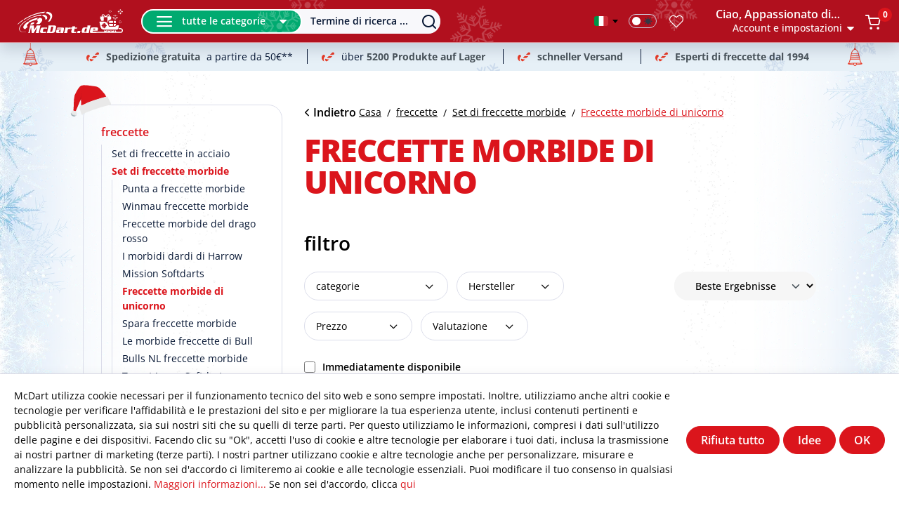

--- FILE ---
content_type: text/html; charset=UTF-8
request_url: https://mcdart.de/it/freccette/Set-di-freccette-morbide/Freccette-morbide-di-unicorno/
body_size: 47230
content:
<!DOCTYPE html><html lang="it-IT" itemscope="itemscope" itemtype="https://schema.org/WebPage"><head><meta charset="utf-8"><meta name="author" content=""><meta name="robots" content="index,follow"><meta name="revisit-after" content="15 days"><meta name="keywords" content=""><meta name="description" content="    Il marchio tradizionale Unicorn è uno dei marchi più noti nelle freccette. Dal 1937, Unicorn si è impegnata a commercializzare prodotti di alta qualità. Con le varie serie come Generation 180, Global, Contender, Maestro, Premier, World Champions e Noir,… "><meta property="og:url" content="https://mcdart.de/it/freccette/Set-di-freccette-morbide/Freccette-morbide-di-unicorno/"><meta property="og:type" content="website"><meta property="og:site_name" content="McDart.de Dartshop - Darts online kaufen "><meta property="og:title" content="     Freccette morbide di unicorno   |  McDart.de Dartshop - Darts online kaufen "><meta property="og:description" content=" Il marchio tradizionale Unicorn è uno dei marchi più noti nelle freccette. Dal 1937, Unicorn si è impegnata a commercializzare prodotti di alta qualità. Con le varie serie come Generation 180, Global, Contender, Maestro, Premier, World Champions e Noir,… "><meta property="og:image" content="cbcff1a6079f4d9cadbdd373edce131d"><meta name="twitter:card" content="summary"><meta name="twitter:site" content="McDart.de Dartshop - Darts online kaufen "><meta name="twitter:title" content="     Freccette morbide di unicorno   |  McDart.de Dartshop - Darts online kaufen "><meta name="twitter:description" content=" Il marchio tradizionale Unicorn è uno dei marchi più noti nelle freccette. Dal 1937, Unicorn si è impegnata a commercializzare prodotti di alta qualità. Con le varie serie come Generation 180, Global, Contender, Maestro, Premier, World Champions e Noir,… "><meta name="twitter:image" content="cbcff1a6079f4d9cadbdd373edce131d"><meta itemprop="copyrightHolder" content="McDart.de Dartshop - Darts online kaufen "><meta itemprop="copyrightYear" content=""><meta itemprop="isFamilyFriendly" content="false"><meta itemprop="image" content="cbcff1a6079f4d9cadbdd373edce131d"><meta name="theme-color" content="#fff"><link rel="alternate" hreflang="es-ES" href="https://mcdart.es/dardos/Juegos-de-dardos-blandos/Dardos-blandos-Unicornio/"><link rel="alternate" hreflang="nl-NL" href="https://mcdart.nl/darts/Zachte-dartsets/Eenhoorn-zachte-darts/"><link rel="alternate" hreflang="x-default" href="https://mcdart.de/unicorn-softdarts.html"><link rel="alternate" hreflang="de-DE" href="https://mcdart.de/unicorn-softdarts.html"><link rel="alternate" hreflang="cs-CZ" href="https://mcdart.cz/sipky/Sady-mekkych-sipek/Jednorozec-mekke-sipky/"><link rel="alternate" hreflang="fr-FR" href="https://mcdart.de/fr/flechettes/Jeux-de-flechettes-souples/Flechettes-souples-Licorne/"><link rel="alternate" hreflang="en-GB" href="https://mcdart.de/en/darts/Soft-dart-sets/Unicorn-soft-darts/"><link rel="alternate" hreflang="it-IT" href="https://mcdart.it/freccette/Set-di-freccette-morbide/Freccette-morbide-di-unicorno/"><link rel="alternate" hreflang="pl-PL" href="https://mcdart.de/pl/rzutki/Zestawy-miekkich-lotek/Miekkie-rzutki-jednorozca/"><meta name="viewport" content="width=device-width, initial-scale=1.0"><link rel="preconnect" href="https://maps.googleapis.com" crossorigin><link rel="preconnect" href="https://static.ads-twitter.com" crossorigin><link rel="preconnect" href="https://diffuser-cdn.app-us1.com" crossorigin><link rel="preconnect" href="https://connect.facebook.net" crossorigin><style>   .is-dark-mode {    background: #1b2230;    color: #fff;   }   .is-dark-mode .header-search-popup .search-input-wrap .form-control::placeholder {    color: #6F737C;   }  </style><style> .is-tanmar-infinite-scrolling.is-ctl-navigation .pagination-nav, .is-tanmar-infinite-scrolling.is-ctl-search .pagination-nav{ display: none; } </style><link rel="shortcut icon" href="https://mcdart.de/media/f2/fc/50/1676293585/mcdart_favicon.ico?ts=1676293585"><link rel="canonical" href="https://mcdart.de/it/freccette/Set-di-freccette-morbide/Freccette-morbide-di-unicorno/"><title itemprop="name">Freccette morbide di unicorno          |    McDart.de Dartshop - Darts online kaufen</title><link rel="stylesheet" href="https://mcdart.de/theme/0f5be69919e0acec583d9508e5ebcf42/css/all.css"><script> window.googleAddressActive = false; function initGogleAutocomplete(){ window.googleAddressActive = true; } </script><script> window.features = {"V6_5_0_0":true,"v6.5.0.0":true,"V6_6_0_0":true,"v6.6.0.0":true,"V6_7_0_0":false,"v6.7.0.0":false,"ADDRESS_SELECTION_REWORK":false,"address.selection.rework":false,"DISABLE_VUE_COMPAT":false,"disable.vue.compat":false,"ACCESSIBILITY_TWEAKS":true,"accessibility.tweaks":true,"ADMIN_VITE":false,"admin.vite":false,"TELEMETRY_METRICS":false,"telemetry.metrics":false,"PERFORMANCE_TWEAKS":false,"performance.tweaks":false,"CACHE_REWORK":false,"cache.rework":false,"PAYPAL_SETTINGS_TWEAKS":false,"paypal.settings.tweaks":false}; </script><link rel="preconnect" href="https://scripting.tracify.ai"><link rel="preload" as="script" href="https://scripting.tracify.ai/tracifys6v2.js?csid=7576afea-8533-4621-b2b1-4a6d737427eb"><script> let tracifyInit = false; const initTracify = () => { if (!tracifyInit) { tracifyInit = true; var script = document.createElement('script'); script.src ="https://scripting.tracify.ai/tracifys6v2.js?csid=7576afea-8533-4621-b2b1-4a6d737427eb"; script.defer = true; document.head.appendChild(script); } }; window.addEventListener('scroll', initTracify, true); document.addEventListener('input', initTracify, true); document.addEventListener('click', initTracify, true); document.addEventListener('keydown', initTracify, true); document.addEventListener('touchstart', initTracify, true); document.addEventListener('mousemove', initTracify, true); </script><script>window.vids = ["8a8bd0557fe890462acef12cfcf01dbac7ca1239ef04188d85306f15c7e37ddb","3196e04a76fcc865ad9dacf99b239a21c4cfd36e5a36b0da4500dd7da4483445"];</script><script data-adcell-src="https://t.adcell.com/js/trad.js?v=3.0.5"></script><script type="application/ld+json">  [       {    "@context": "http://schema.org", "@type": "BreadcrumbList", "@id": "#Breadcrumb", "itemListElement": [ { "@type": "ListItem", "position": 1, "item": { "name": "Casa", "@id": "https://mcdart.de/it/" } }, { "@type": "ListItem", "position":2, "item": { "name": "freccette", "@id": "https://mcdart.de/it/freccette/" } } , { "@type": "ListItem", "position":3, "item": { "name": "Set di freccette morbide", "@id": "https://mcdart.de/it/freccette/Set-di-freccette-morbide/" } } , { "@type": "ListItem", "position":4, "item": { "name": "Freccette morbide di unicorno", "@id": "https://mcdart.de/it/freccette/Set-di-freccette-morbide/Freccette-morbide-di-unicorno/" } }     ]   }    ] </script><script> let clickceaseInit = false; const initClickcease = () => { if (!clickceaseInit) { clickceaseInit = true; var script = document.createElement('script'); script.async = true; script.type ='text/javascript'; var target ='https://www.clickcease.com/monitor/stat.js'; script.src = target;var elem = document.head;elem.appendChild(script); } }; window.addEventListener('scroll', initClickcease, true); document.addEventListener('input', initClickcease, true); document.addEventListener('click', initClickcease, true); document.addEventListener('keydown', initClickcease, true); document.addEventListener('touchstart', initClickcease, true); document.addEventListener('mousemove', initClickcease, true); </script><noscript><a href='https://www.clickcease.com' rel='nofollow'><img src='https://monitor.clickcease.com/stats/stats.aspx' alt='ClickCease'/></a></noscript><script> window.gtagActive = true; window.gtagURL ='https://www.googletagmanager.com/gtag/js?id=UA-672999-1'; window.controllerName ='navigation'; window.actionName ='index'; window.trackOrders ='1'; window.gtagTrackingId ='UA-672999-1'; window.dataLayer = window.dataLayer || []; window.gtagConfig = { 'anonymize_ip': '1', 'cookie_domain': 'none', 'cookie_prefix': '_swag_ga', }; function gtag() { dataLayer.push(arguments); } window.gtmId =''; window.allowDefault =''; </script><script> window.NFX_consent_updated = false; window.controllerName ='navigation'; window.actionName ='index'; window.gtagConversionActive = true; window.gtagConversionURL ='https://www.googletagmanager.com/gtag/js?id=AW-983177052'; window.gtagConversionId ='AW-983177052'; window.gtagConversionLabel ='xhZ9CIuFnmEQ3K7o1AM'; window.gtagConversionLabel2 ='SwnECNP5wqADENyu6NQD'; window.ga4TrackingId ='G-BG105LG4ZK'; window.gtagConversionId2 ='AW-983177052'; window.gtagConversionId3 ='AW-16477323015'; window.gtagConversionLabel3 ='1ju8CLf1mr8aEIf-_7A9'; window.allowDefault =''; if(window.gtagConfig){ window.gtagConfig.allow_enhanced_conversions = true; } </script><script> window.dataLayer = window.dataLayer || []; function gtag() { dataLayer.push(arguments); } (() => { const analyticsStorageEnabled = document.cookie.split(';').some((item) => item.trim().includes('google-analytics-enabled=1')); const adsEnabled = document.cookie.split(';').some((item) => item.trim().includes('google-ads-enabled=1')); gtag('consent', 'default', { 'ad_user_data': adsEnabled ? 'granted' : 'denied', 'ad_storage': adsEnabled ? 'granted' : 'denied', 'ad_personalization': adsEnabled ? 'granted' : 'denied', 'analytics_storage': analyticsStorageEnabled ? 'granted' : 'denied' }); })(); </script><script> window.shopwareAnalytics = { trackingId: '', merchantConsent: true, debug: false, storefrontController: 'Navigation', storefrontAction: 'index', storefrontRoute: 'frontend.navigation.page', storefrontCmsPageType: 'product_list' , }; </script><script data-src='https://www.google.com/recaptcha/api.js' id="recaptcha-script"></script><script> window.googleReCaptchaV2Active = true; </script><script> window.useDefaultCookieConsent = true; </script><script> window.activeNavigationId ='b15d17bdb0ab407fad134652920f0f68'; window.router = { 'frontend.cart.offcanvas': '/it/checkout/offcanvas', 'frontend.cookie.offcanvas': '/it/cookie/offcanvas', 'frontend.checkout.finish.page': '/it/checkout/finish', 'frontend.checkout.info': '/it/widgets/checkout/info', 'frontend.menu.offcanvas': '/it/widgets/menu/offcanvas', 'frontend.cms.page': '/it/widgets/cms', 'frontend.cms.navigation.page': '/it/widgets/cms/navigation', 'frontend.account.addressbook': '/it/widgets/account/address-book', 'frontend.country.country-data': '/it/country/country-state-data', 'frontend.app-system.generate-token': '/it/app-system/Placeholder/generate-token', }; window.salesChannelId ='6f175cf64ccc467a9fcd4c135274c62e'; </script><script> window.nfxTranslations = { labelNfxAddToCart: "Aggiungi al carrello", labelNfxAddToCartValidation: "Si prega di effettuare una selezione", labelDay: "giorno", labelDays: "giorni", labelHour: "ore", labelHours: "Std.", labelMinutes: "Min.", labelMinute: "Min.", labelSeconds: "Sek.", labelSecond: "Sez.", }; /* Set 6-hour expiration time for dark mode */ const expirationTime = Date.now() + (6 * 60 * 60 * 1000); /* Retrieve current theme mode from localStorage */ const nfxLocalStorageThemeMode = window.localStorage.getItem('nfxThemeMode'); const localThemeMode = nfxLocalStorageThemeMode ? JSON.parse(nfxLocalStorageThemeMode) : null; /*console.log('Current theme mode:', localThemeMode); */ /* Set theme mode based on configuration and conditions */ let nfxThemeMode; /* Save the selected theme mode to localStorage */ if (nfxThemeMode) { window.localStorage.setItem('nfxThemeMode', JSON.stringify(nfxThemeMode)); /*console.log('Theme mode set:', nfxThemeMode); */ } </script><script> window.router['frontend.shopware_analytics.customer.data'] ='/it/storefront/script/shopware-analytics-customer' </script><script> window.breakpoints = {"xs":0,"sm":576,"md":768,"lg":992,"xl":1200,"xxl":1400}; </script><script> window.customerLoggedInState = 0; window.wishlistEnabled = 1; </script><script data-jquery-src="https://mcdart.de/bundles/neon6configurator/storefront/jquery-3.5.1.slim.min.js"></script><script> window.themeAssetsPublicPath ='https://mcdart.de/theme/f4629accf56b4e069bf25f1c078235e1/assets/'; </script><script> window.validationMessages = {"required":"Die Eingabe darf nicht leer sein.","email":"Indirizzo email non valido. L'indirizzo email deve essere nel formato \"user@example.com\".","confirmation":"Le loro voci non sono identiche.","minLength":"%field% \u00e8 troppo breve."}; </script><script> window.themeJsPublicPath ='https://mcdart.de/theme/0f5be69919e0acec583d9508e5ebcf42/js/'; </script><script src="https://mcdart.de/theme/0f5be69919e0acec583d9508e5ebcf42/js/storefront/storefront.js" defer></script><script src="https://mcdart.de/theme/0f5be69919e0acec583d9508e5ebcf42/js/n-f-x-mc-dart/n-f-x-mc-dart.js" defer></script><script src="https://mcdart.de/theme/0f5be69919e0acec583d9508e5ebcf42/js/swag-pay-pal/swag-pay-pal.js" defer></script><script src="https://mcdart.de/theme/0f5be69919e0acec583d9508e5ebcf42/js/swag-amazon-pay/swag-amazon-pay.js" defer></script><script src="https://mcdart.de/theme/0f5be69919e0acec583d9508e5ebcf42/js/n-f-x-import-trusted-shop-reviews/n-f-x-import-trusted-shop-reviews.js" defer></script><script src="https://mcdart.de/theme/0f5be69919e0acec583d9508e5ebcf42/js/n-f-x-inventory-update/n-f-x-inventory-update.js" defer></script><script src="https://mcdart.de/theme/0f5be69919e0acec583d9508e5ebcf42/js/pickware-dhl/pickware-dhl.js" defer></script><script src="https://mcdart.de/theme/0f5be69919e0acec583d9508e5ebcf42/js/pickware-shipping-bundle/pickware-shipping-bundle.js" defer></script><script src="https://mcdart.de/theme/0f5be69919e0acec583d9508e5ebcf42/js/pluszwei-back-in-stock-reminder/pluszwei-back-in-stock-reminder.js" defer></script><script src="https://mcdart.de/theme/0f5be69919e0acec583d9508e5ebcf42/js/nfx-facebook-pixel/nfx-facebook-pixel.js" defer></script><script src="https://mcdart.de/theme/0f5be69919e0acec583d9508e5ebcf42/js/nfx-google-conversion-tracking/nfx-google-conversion-tracking.js" defer></script><script src="https://mcdart.de/theme/0f5be69919e0acec583d9508e5ebcf42/js/nfx-twitter-pixel/nfx-twitter-pixel.js" defer></script><script src="https://mcdart.de/theme/0f5be69919e0acec583d9508e5ebcf42/js/nfx-tik-tok-pixel/nfx-tik-tok-pixel.js" defer></script><script src="https://mcdart.de/theme/0f5be69919e0acec583d9508e5ebcf42/js/tanmar-ng-infinite-scrolling/tanmar-ng-infinite-scrolling.js" defer></script><script src="https://mcdart.de/theme/0f5be69919e0acec583d9508e5ebcf42/js/cbax-modul-analytics/cbax-modul-analytics.js" defer></script><script src="https://mcdart.de/theme/0f5be69919e0acec583d9508e5ebcf42/js/nfx-custom-features/nfx-custom-features.js" defer></script><script src="https://mcdart.de/theme/0f5be69919e0acec583d9508e5ebcf42/js/nfx-address-features/nfx-address-features.js" defer></script><script src="https://mcdart.de/theme/0f5be69919e0acec583d9508e5ebcf42/js/nfx-ad-cell-tracking/nfx-ad-cell-tracking.js" defer></script><script src="https://mcdart.de/theme/0f5be69919e0acec583d9508e5ebcf42/js/n-f-x-category-filter/n-f-x-category-filter.js" defer></script><script src="https://mcdart.de/theme/0f5be69919e0acec583d9508e5ebcf42/js/neon6-configurator/neon6-configurator.js" defer></script><script src="https://mcdart.de/theme/0f5be69919e0acec583d9508e5ebcf42/js/nfx-add-cart-item/nfx-add-cart-item.js" defer></script><script src="https://mcdart.de/theme/0f5be69919e0acec583d9508e5ebcf42/js/recommendy/recommendy.js" defer></script><script src="https://mcdart.de/theme/0f5be69919e0acec583d9508e5ebcf42/js/n-f-x-product-safety-info/n-f-x-product-safety-info.js" defer></script><script src="https://mcdart.de/theme/0f5be69919e0acec583d9508e5ebcf42/js/n-f-x-many-chat/n-f-x-many-chat.js" defer></script><script src="https://mcdart.de/theme/0f5be69919e0acec583d9508e5ebcf42/js/n-f-x-advanced-slider/n-f-x-advanced-slider.js" defer></script><script src="https://mcdart.de/theme/0f5be69919e0acec583d9508e5ebcf42/js/n-f-x-range-slider/n-f-x-range-slider.js" defer></script><script src="https://mcdart.de/theme/0f5be69919e0acec583d9508e5ebcf42/js/n-f-x-hotspot-banner/n-f-x-hotspot-banner.js" defer></script><script src="https://mcdart.de/theme/0f5be69919e0acec583d9508e5ebcf42/js/n-f-x-store-popup/n-f-x-store-popup.js" defer></script><script src="https://mcdart.de/theme/0f5be69919e0acec583d9508e5ebcf42/js/swag-analytics/swag-analytics.js" defer></script><script src="https://mcdart.de/theme/0f5be69919e0acec583d9508e5ebcf42/js/tcinn-a11y-toolbar-app/tcinn-a11y-toolbar-app.js" defer></script><script> window.mollie_javascript_use_shopware ='0' </script><script src="https://mcdart.de/bundles/molliepayments/mollie-payments.js" defer></script></head><link rel="stylesheet" href="https://mcdart.de/bundles/nfxmcdart/css/nfx-banner-slider.css"><body class=" is-ctl-navigation is-act-index   sticky-nav   is-product-listing   wishlist-enabled   darkmode-enabled   language-switcher-enabled   xmas-is-here is-tanmar-infinite-scrolling "><div id="page-top" class="skip-to-content bg-primary-subtle text-primary-emphasis overflow-hidden" tabindex="-1"><div class="container skip-to-content-container d-flex justify-content-center visually-hidden-focusable"><a href="#content-main" class="skip-to-content-link d-inline-flex text-decoration-underline m-1 p-2 fw-bold gap-2"> Zum Hauptinhalt springen </a><a href="#header-main-search-input" class="skip-to-content-link d-inline-flex text-decoration-underline m-1 p-2 fw-bold gap-2 d-none d-sm-block"> Vai alla ricerca </a><a href="#main-navigation-menu" class="skip-to-content-link d-inline-flex text-decoration-underline m-1 p-2 fw-bold gap-2 d-none d-lg-block"> Vai alla navigazione principale </a></div></div><template data-nfx-ad-cell-tracking data-nfx-ad-cell-tracking-plugin-options='{&quot;programId&quot;:&quot;8929&quot;,&quot;eventId&quot;:&quot;11345&quot;,&quot;newCustomerEventId&quot;:&quot;13737&quot;,&quot;retargetingActive&quot;:true,&quot;controllerName&quot;:&quot;Navigation&quot;,&quot;actionName&quot;:&quot;index&quot;,&quot;url&quot;:&quot;\/it\/NfxAdCellTracking\/check&quot;,&quot;categoryName&quot;:&quot;Freccette morbide di unicorno&quot;,&quot;categoryId&quot;:&quot;b15d17bdb0ab407fad134652920f0f68&quot;,&quot;productIds&quot;:&quot;5-23051;5-4505;5-6033;5-4188;5-23052;5-23831;5-24020;5-23662;5-23836;5-23664;5-4910;5-25040;5-4256;5-23870;5-23520;5-4330;5-4332;5-4334;5-4336;5-23020&quot;}'></template><template data-nfx-tiktok-pixel data-nfx-tik-tok-pixel-plugin-options='{&quot;pixelId&quot;:&quot;CCOP1MRC77U2DQ2AC0T0&quot;,&quot;allowDefault&quot;:null,&quot;cookies&quot;:[&quot;_ttp&quot;,&quot;_tt_enable_cookie&quot;],&quot;ttCookie&quot;:&quot;nfx-tiktok-pixel&quot;,&quot;ttCustomerCookie&quot;:&quot;nfx-tiktok-pixel-customer&quot;,&quot;currency&quot;:&quot;EUR&quot;,&quot;controllerName&quot;:&quot;Navigation&quot;,&quot;controllerAction&quot;:&quot;index&quot;,&quot;customerUrl&quot;:&quot;\/it\/nfx-tiktok-pixel\/get-customer&quot;}'></template><template data-nfx-twitter-pixel data-nfx-twitter-pixel-plugin-options='{&quot;pixelId&quot;:&quot;o4m0e&quot;,&quot;allowDefault&quot;:null,&quot;twCookie&quot;:&quot;nfx-twitter-pixel&quot;,&quot;currency&quot;:&quot;EUR&quot;,&quot;controllerName&quot;:&quot;Navigation&quot;,&quot;controllerAction&quot;:&quot;index&quot;}'></template><template data-nfx-active-campaign data-nfx-active-campaign-plugin-options='{&quot;trackingId&quot;:&quot;89774824&quot;,&quot;acCookie&quot;:&quot;nfx-active-campaign&quot;,&quot;acEmailCookie&quot;:&quot;nfx-active-campaign-email&quot;,&quot;controllerName&quot;:&quot;Navigation&quot;,&quot;controllerAction&quot;:&quot;index&quot;,&quot;url&quot;:&quot;\/it\/nfx-active-campaign\/get-email&quot;}'></template><input type="hidden" name="isB2B" value="" /><input type="hidden" name="b2bCheckLogin" value="/nfx-b2b-shop/check-login" /><template data-nfx-facebook-pixel data-nfx-facebook-pixel-plugin-options='{&quot;pixelId&quot;:&quot;1189841534503856&quot;,&quot;allowDefault&quot;:&quot;&quot;,&quot;accessToken&quot;:&quot;EAALcgUCi0a8BABPTxhr9lKL7rEp9XbzZAlIM7JWPMtA6ysWXYqL817cBualL16o3GAUWNnx41xBkrs00DCg6cZBsyzQdtA48Ck9IK5aHQnZAHxe6DS1dQPLIs16ZAgyUGShg7g50ZBUNHBNjEkDkinO3c6tsExSDURLUfgzRI7etOO7E4uLcB&quot;,&quot;cookies&quot;:[&quot;_fbp&quot;,&quot;act&quot;,&quot;c_user&quot;,&quot;datr&quot;,&quot;fr&quot;,&quot;m_pixel_ration&quot;,&quot;pl&quot;,&quot;presence&quot;,&quot;sb&quot;,&quot;spin&quot;,&quot;wd&quot;,&quot;xs&quot;,&quot;tr&quot;],&quot;fbCookie&quot;:&quot;nfx-facebook-pixel&quot;,&quot;fbCustomerCookie&quot;:&quot;nfx-facebook-pixel-customer-v2&quot;,&quot;currency&quot;:&quot;EUR&quot;,&quot;controllerName&quot;:&quot;Navigation&quot;,&quot;controllerAction&quot;:&quot;index&quot;,&quot;url&quot;:&quot;\/it\/NfxFacebookPixel\/conversion&quot;,&quot;xmlLang&quot;:&quot;de-DE&quot;,&quot;customerUrl&quot;:&quot;\/it\/NfxFacebookPixel\/get-customer&quot;}'></template><script>  const currentThemeMode = window.localStorage.getItem('nfxThemeMode');  const themeMode = JSON.parse(currentThemeMode);  if (themeMode && themeMode.value =='dark') {   document.body.classList.add('is-dark-mode');  } else {   document.body.classList.remove('is-dark-mode');  } </script><noscript class="noscript-main"><div role="alert" class="alert alert-info d-flex align-items-center"> <span class="nfx-icon icon-nfx-sw-info"></span> <div class="alert-content-container"><div class="alert-content"> Per poter utilizzare appieno il nostro negozio, ti consigliamo di attivare Javascript nel tuo browser. </div></div></div></noscript><header class="header-main"><div class="header-inner-wrap" data-nfx-refresh-widgets="true" data-nfx-refresh-url="https://mcdart.de/it/nfx/widget/refresh"><div class="left-btn-wrap d-flex d-lg-none"> <button class="btn-wrap btn-cats" type="button" data-off-canvas-menu="true" aria-label="menù"> <span class="hamburger nfx-icon icon-nfx-hamburger"></span> </button> <button class="btn header-action-btn search-toggle-btn js-search-toggle-btn toggle-search" type="button" aria-label="Suchen"> <span class="search-icon nfx-icon icon-nfx-search"></span> </button> </div><div class="logo-wrap"><div class="header-logo-main"><a aria-label="Casa" class="header-logo-main-link" href="https://mcdart.de/it/" title="Vai alla pagina principale"><img src="https://mcdart.de/media/23/5d/ca/1733213275/mcdart-logo-xmax.svg?ts=1755728407" alt="Vai alla pagina principale" class="img-fluid header-logo-main-img xmax-mode" width="115" height="32" loading="lazy"/></a></div></div><div class="search-cats-wrap d-flex"><div class="cats-wrap d-none d-lg-flex"><div class="main-navigation" id="mainNavigation" data-flyout-menu="true"><div class="btn btn-primary btn-sm cat-nav-toggle"> <span class="hamburger nfx-icon icon-nfx-hamburger"></span> <span class="btn-text">tutte le categorie</span> <span class="arrow-down nfx-icon icon-nfx-dropdown"></span> <span class="nfx-sprites snowflakes xmax-decorations" data-nfx-lazy-src="https://mcdart.de/bundles/nfxmcdart/assets/images/snowflakes-white-1.svg"></span> </div><div class="cats-menu-wrap"><div class="cats-menu-wrap-bg"><ul class="nav main-navigation-menu" id="main-navigation-menu" itemscope="itemscope" itemtype="http://schema.org/SiteNavigationElement"><li class=""><a aria-label="category" class="nav-link main-navigation-link active" href="https://mcdart.de/it/freccette/" itemprop="url" data-flyout-menu-trigger="f5049314161547a68f14819b9d04f9fd" title="freccette"><div class="main-navigation-link-text"> <span itemprop="name">freccette</span> </div></a><div class="navigation-dropdown nfx-is-mcd-mm"><div class="navigation-dropdown-inner "><div class="navigation-dropdown-left"><div class="navigation-menus-wrapper"><div class="navigation-columns"><div class="navigation-col"><a aria-label="category" class="nav-item nav-link navigation-flyout-link is-level-0" href="https://mcdart.de/it/freccette/Set-di-freccette-in-acciaio/" itemprop="url" title="Set di freccette in acciaio"> <span itemprop="name">Set di freccette in acciaio</span> </a><div class="navigation-flyout-categories is-level-1"><div class="navigation-flyout-col"><a class="nav-item nav-link navigation-flyout-link is-level-1" href="https://mcdart.de/it/freccette/Set-di-freccette-in-acciaio/Bersaglio-dardi-d-39-acciaio/" itemprop="url" title="Bersaglio dardi d&amp;#39;acciaio"> <span itemprop="name">Bersaglio dardi d&amp;#39;acciaio</span> </a></div><div class="navigation-flyout-col"><a class="nav-item nav-link navigation-flyout-link is-level-1" href="https://mcdart.de/it/freccette/Set-di-freccette-in-acciaio/Freccette-in-acciaio-Winmau/" itemprop="url" title="Freccette in acciaio Winmau"> <span itemprop="name">Freccette in acciaio Winmau</span> </a></div><div class="navigation-flyout-col"><a class="nav-item nav-link navigation-flyout-link is-level-1" href="https://mcdart.de/it/freccette/Set-di-freccette-in-acciaio/Freccette-d-39-acciaio-del-drago-rosso/" itemprop="url" title="Freccette d&amp;#39;acciaio del drago rosso"> <span itemprop="name">Freccette d&amp;#39;acciaio del drago rosso</span> </a></div><div class="navigation-flyout-col"><a class="nav-item nav-link navigation-flyout-link is-level-1" href="https://mcdart.de/it/freccette/Set-di-freccette-in-acciaio/I-dardi-d-39-acciaio-di-Harrow/" itemprop="url" title="I dardi d&amp;#39;acciaio di Harrow"> <span itemprop="name">I dardi d&amp;#39;acciaio di Harrow</span> </a></div><div class="navigation-flyout-col"><a class="nav-item nav-link navigation-flyout-link is-level-1" href="https://mcdart.de/it/freccette/Set-di-freccette-in-acciaio/Mission-Steeldarts/" itemprop="url" title="Mission Steeldarts"> <span itemprop="name">Mission Steeldarts</span> </a></div><div class="navigation-flyout-col"><a class="nav-item nav-link navigation-flyout-link is-level-1" href="https://mcdart.de/it/freccette/Set-di-freccette-in-acciaio/Freccette-d-39-acciaio-di-unicorno/" itemprop="url" title="Freccette d&amp;#39;acciaio di unicorno"> <span itemprop="name">Freccette d&amp;#39;acciaio di unicorno</span> </a></div><div class="navigation-flyout-col"><a class="nav-item nav-link navigation-flyout-link is-level-1" href="https://mcdart.de/it/freccette/Set-di-freccette-in-acciaio/Dardi-d-39-acciaio-sparati/" itemprop="url" title="Dardi d&amp;#39;acciaio sparati"> <span itemprop="name">Dardi d&amp;#39;acciaio sparati</span> </a></div><div class="navigation-flyout-col"><a class="nav-item nav-link navigation-flyout-link is-level-1" href="https://mcdart.de/it/freccette/Set-di-freccette-in-acciaio/Freccette-d-39-acciaio-di-Bull/" itemprop="url" title="Freccette d&amp;#39;acciaio di Bull"> <span itemprop="name">Freccette d&amp;#39;acciaio di Bull</span> </a></div><div class="navigation-flyout-col"><a class="nav-item nav-link navigation-flyout-link is-level-1" href="https://mcdart.de/it/freccette/Set-di-freccette-in-acciaio/Freccette-in-acciaio-Bulls-NL/" itemprop="url" title="Freccette in acciaio Bulls NL"> <span itemprop="name">Freccette in acciaio Bulls NL</span> </a></div><div class="navigation-flyout-col"><a class="nav-item nav-link navigation-flyout-link is-level-1" href="https://mcdart.de/it/freccette/Set-di-freccette-in-acciaio/Target-Japan-Steeldarts/" itemprop="url" title="Target Japan Steeldarts"> <span itemprop="name">Target Japan Steeldarts</span> </a></div><div class="navigation-flyout-col"><a class="nav-item nav-link navigation-flyout-link is-level-1" href="https://mcdart.de/it/freccette/Set-di-freccette-in-acciaio/Freccette-in-acciaio-GOAT/" itemprop="url" title="Freccette in acciaio GOAT"> <span itemprop="name">Freccette in acciaio GOAT</span> </a></div><div class="navigation-flyout-col"><a class="nav-item nav-link navigation-flyout-link is-level-1" href="https://mcdart.de/it/freccette/Set-di-freccette-in-acciaio/freccette-in-acciaio-proiettile/" itemprop="url" title="freccette in acciaio proiettile"> <span itemprop="name">freccette in acciaio proiettile</span> </a></div><div class="navigation-flyout-col"><a class="nav-item nav-link navigation-flyout-link is-level-1" href="https://mcdart.de/it/freccette/Set-di-freccette-in-acciaio/DW-Steeldarts/" itemprop="url" title="DW Steeldarts"> <span itemprop="name">DW Steeldarts</span> </a></div><div class="navigation-flyout-col"><a class="nav-item nav-link navigation-flyout-link is-level-1" href="https://mcdart.de/it/freccette/Set-di-freccette-in-acciaio/Freccette-in-acciaio-McDart/" itemprop="url" title="Freccette in acciaio McDart"> <span itemprop="name">Freccette in acciaio McDart</span> </a></div><div class="navigation-flyout-col"><a class="nav-item nav-link navigation-flyout-link is-level-1" href="https://mcdart.de/it/freccette/Set-di-freccette-in-acciaio/Freccette-in-acciaio-Caliburn/" itemprop="url" title="Freccette in acciaio Caliburn"> <span itemprop="name">Freccette in acciaio Caliburn</span> </a></div><div class="navigation-flyout-col"><a class="nav-item nav-link navigation-flyout-link is-level-1" href="https://mcdart.de/it/freccette/Set-di-freccette-in-acciaio/Altri-dardi-d-39-acciaio/" itemprop="url" title="Altri dardi d&amp;#39;acciaio"> <span itemprop="name">Altri dardi d&amp;#39;acciaio</span> </a></div></div></div><div class="navigation-col"><a aria-label="category" class="nav-item nav-link navigation-flyout-link is-level-0 active" href="https://mcdart.de/it/freccette/Set-di-freccette-morbide/" itemprop="url" title="Set di freccette morbide"> <span itemprop="name">Set di freccette morbide</span> </a><div class="navigation-flyout-categories is-level-1"><div class="navigation-flyout-col"><a class="nav-item nav-link navigation-flyout-link is-level-1" href="https://mcdart.de/it/freccette/Set-di-freccette-morbide/Punta-a-freccette-morbide/" itemprop="url" title="Punta a freccette morbide"> <span itemprop="name">Punta a freccette morbide</span> </a></div><div class="navigation-flyout-col"><a class="nav-item nav-link navigation-flyout-link is-level-1" href="https://mcdart.de/it/freccette/Set-di-freccette-morbide/Winmau-freccette-morbide/" itemprop="url" title="Winmau freccette morbide"> <span itemprop="name">Winmau freccette morbide</span> </a></div><div class="navigation-flyout-col"><a class="nav-item nav-link navigation-flyout-link is-level-1" href="https://mcdart.de/it/freccette/Set-di-freccette-morbide/Freccette-morbide-del-drago-rosso/" itemprop="url" title="Freccette morbide del drago rosso"> <span itemprop="name">Freccette morbide del drago rosso</span> </a></div><div class="navigation-flyout-col"><a class="nav-item nav-link navigation-flyout-link is-level-1" href="https://mcdart.de/it/freccette/Set-di-freccette-morbide/I-morbidi-dardi-di-Harrow/" itemprop="url" title="I morbidi dardi di Harrow"> <span itemprop="name">I morbidi dardi di Harrow</span> </a></div><div class="navigation-flyout-col"><a class="nav-item nav-link navigation-flyout-link is-level-1" href="https://mcdart.de/it/freccette/Set-di-freccette-morbide/Mission-Softdarts/" itemprop="url" title="Mission Softdarts"> <span itemprop="name">Mission Softdarts</span> </a></div><div class="navigation-flyout-col"><a class="nav-item nav-link navigation-flyout-link is-level-1" href="https://mcdart.de/it/freccette/Set-di-freccette-morbide/Freccette-morbide-di-unicorno/" itemprop="url" title="Freccette morbide di unicorno"> <span itemprop="name">Freccette morbide di unicorno</span> </a></div><div class="navigation-flyout-col"><a class="nav-item nav-link navigation-flyout-link is-level-1" href="https://mcdart.de/it/freccette/Set-di-freccette-morbide/Spara-freccette-morbide/" itemprop="url" title="Spara freccette morbide"> <span itemprop="name">Spara freccette morbide</span> </a></div><div class="navigation-flyout-col"><a class="nav-item nav-link navigation-flyout-link is-level-1" href="https://mcdart.de/it/freccette/Set-di-freccette-morbide/Le-morbide-freccette-di-Bull/" itemprop="url" title="Le morbide freccette di Bull"> <span itemprop="name">Le morbide freccette di Bull</span> </a></div><div class="navigation-flyout-col"><a class="nav-item nav-link navigation-flyout-link is-level-1" href="https://mcdart.de/it/freccette/Set-di-freccette-morbide/Bulls-NL-freccette-morbide/" itemprop="url" title="Bulls NL freccette morbide"> <span itemprop="name">Bulls NL freccette morbide</span> </a></div><div class="navigation-flyout-col"><a class="nav-item nav-link navigation-flyout-link is-level-1" href="https://mcdart.de/it/freccette/Set-di-freccette-morbide/Target-Japan-Softdarts/" itemprop="url" title="Target Japan Softdarts"> <span itemprop="name">Target Japan Softdarts</span> </a></div><div class="navigation-flyout-col"><a class="nav-item nav-link navigation-flyout-link is-level-1" href="https://mcdart.de/it/freccette/Set-di-freccette-morbide/Freccette-morbide-GOAT/" itemprop="url" title="Freccette morbide GOAT"> <span itemprop="name">Freccette morbide GOAT</span> </a></div><div class="navigation-flyout-col"><a class="nav-item nav-link navigation-flyout-link is-level-1" href="https://mcdart.de/it/freccette/Set-di-freccette-morbide/freccette-morbide-Bullet/" itemprop="url" title="freccette morbide Bullet"> <span itemprop="name">freccette morbide Bullet</span> </a></div><div class="navigation-flyout-col"><a class="nav-item nav-link navigation-flyout-link is-level-1" href="https://mcdart.de/it/freccette/Set-di-freccette-morbide/DW-Softdarts/" itemprop="url" title="DW Softdarts"> <span itemprop="name">DW Softdarts</span> </a></div><div class="navigation-flyout-col"><a class="nav-item nav-link navigation-flyout-link is-level-1" href="https://mcdart.de/it/freccette/Set-di-freccette-morbide/Freccette-morbide-McDart/" itemprop="url" title="Freccette morbide McDart"> <span itemprop="name">Freccette morbide McDart</span> </a></div><div class="navigation-flyout-col"><a class="nav-item nav-link navigation-flyout-link is-level-1" href="https://mcdart.de/it/freccette/Set-di-freccette-morbide/Freccette-morbide-Caliburn/" itemprop="url" title="Freccette morbide Caliburn"> <span itemprop="name">Freccette morbide Caliburn</span> </a></div><div class="navigation-flyout-col"><a class="nav-item nav-link navigation-flyout-link is-level-1" href="https://mcdart.de/it/freccette/Set-di-freccette-morbide/Freccette-morbide-a-buon-mercato/" itemprop="url" title="Freccette morbide a buon mercato"> <span itemprop="name">Freccette morbide a buon mercato</span> </a></div><div class="navigation-flyout-col"><a class="nav-item nav-link navigation-flyout-link is-level-1" href="https://mcdart.de/it/freccette/Set-di-freccette-morbide/Altre-freccette-morbide/" itemprop="url" title="Altre freccette morbide"> <span itemprop="name">Altre freccette morbide</span> </a></div></div></div><div class="navigation-col"><a aria-label="category" class="nav-item nav-link navigation-flyout-link is-level-0" href="https://mcdart.de/it/freccette/Barili-di-Steeldart/" itemprop="url" title="Barili di Steeldart"> <span itemprop="name">Barili di Steeldart</span> </a><div class="navigation-flyout-categories is-level-1"><div class="navigation-flyout-col"><a class="nav-item nav-link navigation-flyout-link is-level-1" href="https://mcdart.de/it/freccette/Barili-di-Steeldart/Barili-McDart/" itemprop="url" title="Barili McDart"> <span itemprop="name">Barili McDart</span> </a></div></div></div><div class="navigation-col"><a aria-label="category" class="nav-item nav-link navigation-flyout-link is-level-0" href="https://mcdart.de/it/freccette/barili-di-freccette-morbide/" itemprop="url" title="barili di freccette morbide"> <span itemprop="name">barili di freccette morbide</span> </a><div class="navigation-flyout-categories is-level-1"><div class="navigation-flyout-col"><a class="nav-item nav-link navigation-flyout-link is-level-1" href="https://mcdart.de/it/freccette/barili-di-freccette-morbide/Canne-McDart-Top/" itemprop="url" title="Canne McDart Top"> <span itemprop="name">Canne McDart Top</span> </a></div></div></div></div></div><div class="row navigation-flyout-bar"><div class="col"><div class="navigation-flyout-category-link"><a class="nav-link"            href="https://mcdart.de/it/freccette/"            itemprop="url"            title="">                           Alla categoria freccette                                       </a></div></div></div><div class="navigation-selected-product-banner"><div class="vertical-product-card"><a href="/detail/0190a6ff3abc733b8dc69304b5b61e63" class="image-link"><img loading="lazy" alt="Target Stephen Bunting GEN5 Swiss Point Steeldarts" src="https://mcdart.de/media/510x128x100/aa/bf/ed/1720789300/190298_Target_Stephen_Bunting_GEN5_Swiss_Point_Steeldarts_0.png?ts=1721116185" /></a><div><h3><a href="/detail/0190a6ff3abc733b8dc69304b5b61e63">Target Stephen Bunting GEN5 Swiss Point Steeldarts</a></h3><a href="/detail/0190a6ff3abc733b8dc69304b5b61e63"> <span class="product-default-price"> <span class="list-default-price">114,95 €<sup>*</sup></span> </span> </a></div></div></div></div><div class="navigation-banner-slider-wrapper banner-slider-product-wrap"><div class="navigation-banner-slider"><div class="nfx-slider-outer" data-nfx-base-slider="true" data-nfx-base-slider-options="{&quot;items&quot;:1,&quot;loop&quot;:true,&quot;speed&quot;:400,&quot;slideBy&quot;:1,&quot;nav&quot;:true,&quot;controls&quot;:false,&quot;autoWidth&quot;:false,&quot;autoplay&quot;:true,&quot;autoplayButtonOutput&quot;:false,&quot;gutter&quot;:0}"><div class="nfx-brands-cms-slider-items" data-nfx-base-slider-container="true"><a href="/Target-Luke-Littler-GEN1-Swiss-Point-Steeldarts/4-190323" class="nfx-nav-slider-item-link"><img loading="lazy" width="663" height="372" src="https://mcdart.de/media/fill/663x372x100/9c/c8/26/1734515026/2024-12_Banner_MM_Target_Littler_GEN1.jpg?ts=1734515026" class="nfx-brands-logo img-fluid" alt="" title="" /></a><a href="/Red-Dragon-Luke-Humphries-50-Years-Player-Limited-Edition-Steeldarts-22g/5-RD2901" class="nfx-nav-slider-item-link"><img loading="lazy" width="663" height="372" src="https://mcdart.de/media/fill/663x372x100/fd/b0/8e/1758626872/2025-09_MM_Darts_RedDragonHumphriesLE.jpg?ts=1758627010" class="nfx-brands-logo img-fluid" alt="" title="" /></a><a href="/search?search=redux&amp;category-filter=f5049314161547a68f14819b9d04f9fd" class="nfx-nav-slider-item-link"><img loading="lazy" width="663" height="372" src="https://mcdart.de/media/fill/663x372x100/ab/f2/45/1758626928/2025-09_MM_Darts_TargetRedux.jpg?ts=1758627010" class="nfx-brands-logo img-fluid" alt="" title="" /></a><a href="https://mcdart.de/Harrows-Damon-Heta-Series-4-Softdarts/22-HA17218MASTER?steelsoft=true" class="nfx-nav-slider-item-link"><img loading="lazy" width="663" height="372" src="https://mcdart.de/media/fill/663x372x100/2a/d1/16/1762332697/2025-10_MM_Darts_Harrows_DamonHeta_Series4.jpg?ts=1762559709" class="nfx-brands-logo img-fluid" alt="" title="" /></a></div></div></div><div class="navigation-products-wrapper"><div class="category-products-wrapper"><div class="vertical-product-card"><a href="/detail/01961a627fcb73d98279cf6d94f34b0a" class="image-link"><img loading="lazy" alt="Target Nathan Aspinall GEN1 Swiss Point Steeldarts" src="https://mcdart.de/media/280x280x100/c4/d5/bd/1744199167/190686_Target_Nathan_Aspinall_GEN1_Swiss_Point_Steeldarts_1Set.png?ts=1744199167" width="160" height="160" /></a><div><a href="/detail/01961a627fcb73d98279cf6d94f34b0a"></a><h3><a href="/detail/01961a627fcb73d98279cf6d94f34b0a">Target Nathan Aspinall GEN1 Swiss Point Steeldarts</a></h3><a href="/detail/01961a627fcb73d98279cf6d94f34b0a"> <span class="product-default-price"> <span class="list-default-price">59,95 €<sup>*</sup></span> </span> </a></div></div><div class="vertical-product-card"><a href="/detail/0193afbb11d3713d883c2a70d46125f1" class="image-link"><img loading="lazy" alt="Target Luke Littler GEN1 Prodigy Swiss Point Steeldarts" src="https://mcdart.de/media/280x280x100/a1/f0/49/1726660123/190480_Target_Luke_Littler_GEN1_Prodigy_SP_Steeldarts_1Set.png?ts=1726660123" width="160" height="160" /></a><div><a href="/detail/0193afbb11d3713d883c2a70d46125f1"></a><h3><a href="/detail/0193afbb11d3713d883c2a70d46125f1">Target Luke Littler GEN1 Prodigy Swiss Point Steeldarts</a></h3><a href="/detail/0193afbb11d3713d883c2a70d46125f1"> <span class="product-default-price"> <span class="list-default-price">174,95 €<sup>*</sup></span> </span> </a></div></div><div class="vertical-product-card"><a href="/detail/018c008dbec770f7ab56e378bebcec0c" class="image-link"><img loading="lazy" alt="Target Bolide Void 04 Swiss Point Steeldarts" src="https://mcdart.de/media/280x280x100/81/fb/48/1700815162/190268_Target_Bolide_Void_04_Swiss_Point_Steeldarts_1Set.png?ts=1700815162" width="160" height="160" /></a><div><a href="/detail/018c008dbec770f7ab56e378bebcec0c"></a><h3><a href="/detail/018c008dbec770f7ab56e378bebcec0c">Target Bolide Void 04 Swiss Point Steeldarts</a></h3><a href="/detail/018c008dbec770f7ab56e378bebcec0c"> <span class="product-default-price with-list-price"> <span class="list-default-price">54,95 €<sup>*</sup></span> <span class="list-price"> <span class="list-price-price">69,95 €<sup>*</sup></span> </span> </span> </a></div></div><div class="vertical-product-card"><a href="/detail/0198f08b1a0472a482cc9e741633275b" class="image-link"><img loading="lazy" alt="Target Redux 02 Swiss Point Steeldarts" src="https://mcdart.de/media/280x280x100/53/4d/4d/1758005689/190624_Target_Redux_02_SP_Steeldarts_1Set.png?ts=1758066309" width="160" height="160" /></a><div><a href="/detail/0198f08b1a0472a482cc9e741633275b"></a><h3><a href="/detail/0198f08b1a0472a482cc9e741633275b">Target Redux 02 Swiss Point Steeldarts</a></h3><a href="/detail/0198f08b1a0472a482cc9e741633275b"> <span class="product-default-price"> <span class="list-default-price">99,95 €<sup>*</sup></span> </span> </a></div></div></div></div></div></div></div></li><li class=""><a aria-label="category" class="nav-link main-navigation-link" href="https://mcdart.de/it/Voli/" itemprop="url" data-flyout-menu-trigger="4d9a52cf834549849933c0bfdd9a76f9" title="Voli"><div class="main-navigation-link-text"> <span itemprop="name">Voli</span> </div></a><div class="navigation-dropdown nfx-is-mcd-mm"><div class="navigation-dropdown-inner "><div class="navigation-dropdown-left"><div class="navigation-menus-wrapper"><div class="navigation-columns"><div class="navigation-col"><a aria-label="category" class="nav-item nav-link navigation-flyout-link is-level-0" href="https://mcdart.de/it/Voli/Sistemi-di-alberi-di-volo/" itemprop="url" title="Sistemi di alberi di volo"> <span itemprop="name">Sistemi di alberi di volo</span> </a><div class="navigation-flyout-categories is-level-1"><div class="navigation-flyout-col"><a class="nav-item nav-link navigation-flyout-link is-level-1" href="https://mcdart.de/it/Voli/Sistemi-di-alberi-di-volo/Obiettivo-K-Flex/" itemprop="url" title="Obiettivo K-Flex"> <span itemprop="name">Obiettivo K-Flex</span> </a></div><div class="navigation-flyout-col"><a class="nav-item nav-link navigation-flyout-link is-level-1" href="https://mcdart.de/it/Voli/Sistemi-di-alberi-di-volo/Condor-AXE/" itemprop="url" title="Condor AXE"> <span itemprop="name">Condor AXE</span> </a></div><div class="navigation-flyout-col"><a class="nav-item nav-link navigation-flyout-link is-level-1" href="https://mcdart.de/it/Voli/Sistemi-di-alberi-di-volo/Condor-Zero-Stress/" itemprop="url" title="Condor Zero-Stress"> <span itemprop="name">Condor Zero-Stress</span> </a></div><div class="navigation-flyout-col"><a class="nav-item nav-link navigation-flyout-link is-level-1" href="https://mcdart.de/it/Voli/Sistemi-di-alberi-di-volo/Fusione-Winmau/" itemprop="url" title="Fusione Winmau"> <span itemprop="name">Fusione Winmau</span> </a></div><div class="navigation-flyout-col"><a class="nav-item nav-link navigation-flyout-link is-level-1" href="https://mcdart.de/it/Voli/Sistemi-di-alberi-di-volo/Red-Dragon-Nitro-Flite/" itemprop="url" title="Red Dragon Nitro Flite"> <span itemprop="name">Red Dragon Nitro Flite</span> </a></div><div class="navigation-flyout-col"><a class="nav-item nav-link navigation-flyout-link is-level-1" href="https://mcdart.de/it/Voli/Sistemi-di-alberi-di-volo/Fucina-dell-39-Unicorno/" itemprop="url" title="Fucina dell&amp;#39;Unicorno"> <span itemprop="name">Fucina dell&amp;#39;Unicorno</span> </a></div><div class="navigation-flyout-col"><a class="nav-item nav-link navigation-flyout-link is-level-1" href="https://mcdart.de/it/Voli/Sistemi-di-alberi-di-volo/CAPRA-A1R/" itemprop="url" title="CAPRA A1R"> <span itemprop="name">CAPRA A1R</span> </a></div><div class="navigation-flyout-col"><a class="nav-item nav-link navigation-flyout-link is-level-1" href="https://mcdart.de/it/Voli/Sistemi-di-alberi-di-volo/Colpo-di-ponte-di-volo/" itemprop="url" title="Colpo di ponte di volo"> <span itemprop="name">Colpo di ponte di volo</span> </a></div><div class="navigation-flyout-col"><a class="nav-item nav-link navigation-flyout-link is-level-1" href="https://mcdart.de/it/Voli/Sistemi-di-alberi-di-volo/Altri-sistemi-di-alberi-di-volo/" itemprop="url" title="Altri sistemi di alberi di volo"> <span itemprop="name">Altri sistemi di alberi di volo</span> </a></div></div></div><div class="navigation-col"><a aria-label="category" class="nav-item nav-link navigation-flyout-link is-level-0" href="https://mcdart.de/it/Voli/Altri-voli-di-sistema/" itemprop="url" title="Altri voli di sistema"> <span itemprop="name">Altri voli di sistema</span> </a><div class="navigation-flyout-categories is-level-1"><div class="navigation-flyout-col"><a class="nav-item nav-link navigation-flyout-link is-level-1" href="https://mcdart.de/it/Voli/Altri-voli-di-sistema/Voli-Robson/" itemprop="url" title="Voli Robson"> <span itemprop="name">Voli Robson</span> </a></div><div class="navigation-flyout-col"><a class="nav-item nav-link navigation-flyout-link is-level-1" href="https://mcdart.de/it/Voli/Altri-voli-di-sistema/Voli-a-L/" itemprop="url" title="Voli a L"> <span itemprop="name">Voli a L</span> </a></div><div class="navigation-flyout-col"><a class="nav-item nav-link navigation-flyout-link is-level-1" href="https://mcdart.de/it/Voli/Altri-voli-di-sistema/Harrows-Click/" itemprop="url" title="Harrows Click"> <span itemprop="name">Harrows Click</span> </a></div></div></div><div class="navigation-col"><a aria-label="category" class="nav-item nav-link navigation-flyout-link is-level-0" href="https://mcdart.de/it/Voli/Voli-di-marca/" itemprop="url" title="Voli di marca"> <span itemprop="name">Voli di marca</span> </a><div class="navigation-flyout-categories is-level-1"><div class="navigation-flyout-col"><a class="nav-item nav-link navigation-flyout-link is-level-1" href="https://mcdart.de/it/Voli/Voli-di-marca/Voli-mirati/" itemprop="url" title="Voli mirati"> <span itemprop="name">Voli mirati</span> </a></div><div class="navigation-flyout-col"><a class="nav-item nav-link navigation-flyout-link is-level-1" href="https://mcdart.de/it/Voli/Voli-di-marca/Voli-Winmau/" itemprop="url" title="Voli Winmau"> <span itemprop="name">Voli Winmau</span> </a></div><div class="navigation-flyout-col"><a class="nav-item nav-link navigation-flyout-link is-level-1" href="https://mcdart.de/it/Voli/Voli-di-marca/Voli-del-drago-rosso/" itemprop="url" title="Voli del drago rosso"> <span itemprop="name">Voli del drago rosso</span> </a></div><div class="navigation-flyout-col"><a class="nav-item nav-link navigation-flyout-link is-level-1" href="https://mcdart.de/it/Voli/Voli-di-marca/Voli-di-unicorno/" itemprop="url" title="Voli di unicorno"> <span itemprop="name">Voli di unicorno</span> </a></div><div class="navigation-flyout-col"><a class="nav-item nav-link navigation-flyout-link is-level-1" href="https://mcdart.de/it/Voli/Voli-di-marca/Voli-di-Harrows/" itemprop="url" title="Voli di Harrows"> <span itemprop="name">Voli di Harrows</span> </a></div><div class="navigation-flyout-col"><a class="nav-item nav-link navigation-flyout-link is-level-1" href="https://mcdart.de/it/Voli/Voli-di-marca/Voli-di-pentathlon/" itemprop="url" title="Voli di pentathlon"> <span itemprop="name">Voli di pentathlon</span> </a></div><div class="navigation-flyout-col"><a class="nav-item nav-link navigation-flyout-link is-level-1" href="https://mcdart.de/it/Voli/Voli-di-marca/Voli-McDart/" itemprop="url" title="Voli McDart"> <span itemprop="name">Voli McDart</span> </a></div><div class="navigation-flyout-col"><a class="nav-item nav-link navigation-flyout-link is-level-1" href="https://mcdart.de/it/Voli/Voli-di-marca/Voli-NL-dei-Bulls/" itemprop="url" title="Voli NL dei Bulls"> <span itemprop="name">Voli NL dei Bulls</span> </a></div><div class="navigation-flyout-col"><a class="nav-item nav-link navigation-flyout-link is-level-1" href="https://mcdart.de/it/Voli/Voli-di-marca/Voli-dei-tori/" itemprop="url" title="Voli dei tori"> <span itemprop="name">Voli dei tori</span> </a></div><div class="navigation-flyout-col"><a class="nav-item nav-link navigation-flyout-link is-level-1" href="https://mcdart.de/it/Voli/Voli-di-marca/Voli-CAPRA/" itemprop="url" title="Voli CAPRA"> <span itemprop="name">Voli CAPRA</span> </a></div><div class="navigation-flyout-col"><a class="nav-item nav-link navigation-flyout-link is-level-1" href="https://mcdart.de/it/Voli/Voli-di-marca/Voli-di-missione/" itemprop="url" title="Voli di missione"> <span itemprop="name">Voli di missione</span> </a></div><div class="navigation-flyout-col"><a class="nav-item nav-link navigation-flyout-link is-level-1" href="https://mcdart.de/it/Voli/Voli-di-marca/Voli-di-tiro/" itemprop="url" title="Voli di tiro"> <span itemprop="name">Voli di tiro</span> </a></div><div class="navigation-flyout-col"><a class="nav-item nav-link navigation-flyout-link is-level-1" href="https://mcdart.de/it/Voli/Voli-di-marca/Voli-speciali/" itemprop="url" title="Voli speciali"> <span itemprop="name">Voli speciali</span> </a></div><div class="navigation-flyout-col"><a class="nav-item nav-link navigation-flyout-link is-level-1" href="https://mcdart.de/it/Voli/Voli-di-marca/Voli-di-alchimia/" itemprop="url" title="Voli di alchimia"> <span itemprop="name">Voli di alchimia</span> </a></div><div class="navigation-flyout-col"><a class="nav-item nav-link navigation-flyout-link is-level-1" href="https://mcdart.de/it/Voli/Voli-di-marca/Voli-Amazon/" itemprop="url" title="Voli Amazon"> <span itemprop="name">Voli Amazon</span> </a></div></div></div><div class="navigation-col"><a aria-label="category" class="nav-item nav-link navigation-flyout-link is-level-0" href="https://mcdart.de/it/Voli/materiale/" itemprop="url" title="materiale"> <span itemprop="name">materiale</span> </a><div class="navigation-flyout-categories is-level-1"><div class="navigation-flyout-col"><a class="nav-item nav-link navigation-flyout-link is-level-1" href="https://mcdart.de/it/Voli/materiale/Voli-Poly-Plain-50-micron/" itemprop="url" title="Voli Poly Plain (50 micron)"> <span itemprop="name">Voli Poly Plain (50 micron)</span> </a></div><div class="navigation-flyout-col"><a class="nav-item nav-link navigation-flyout-link is-level-1" href="https://mcdart.de/it/Voli/materiale/Voli-in-nylon-tessuto/" itemprop="url" title="Voli in nylon (tessuto) "> <span itemprop="name">Voli in nylon (tessuto) </span> </a></div><div class="navigation-flyout-col"><a class="nav-item nav-link navigation-flyout-link is-level-1" href="https://mcdart.de/it/Voli/materiale/Voli-Pentathlon-HD-150-micron/" itemprop="url" title="Voli Pentathlon HD (150 micron)"> <span itemprop="name">Voli Pentathlon HD (150 micron)</span> </a></div></div></div><div class="navigation-col"><a aria-label="category" class="nav-item nav-link navigation-flyout-link is-level-0" href="https://mcdart.de/it/Voli/Voli-stampati/" itemprop="url" title="Voli stampati"> <span itemprop="name">Voli stampati</span> </a></div><div class="navigation-col"><a aria-label="category" class="nav-item nav-link navigation-flyout-link is-level-0" href="https://mcdart.de/it/Voli/Voli-dei-giocatori/" itemprop="url" title="Voli dei giocatori"> <span itemprop="name">Voli dei giocatori</span> </a></div><div class="navigation-col"><a aria-label="category" class="nav-item nav-link navigation-flyout-link is-level-0" href="https://mcdart.de/it/Voli/Accessori-di-volo/" itemprop="url" title="Accessori di volo"> <span itemprop="name">Accessori di volo</span> </a></div></div></div><div class="row navigation-flyout-bar"><div class="col"><div class="navigation-flyout-category-link"><a class="nav-link"            href="https://mcdart.de/it/Voli/"            itemprop="url"            title="">                           Alla categoria Voli                                       </a></div></div></div></div><div class="navigation-banner-slider-wrapper banner-slider-product-wrap"><div class="navigation-banner-slider"><div class="nfx-slider-outer" data-nfx-base-slider="true" data-nfx-base-slider-options="{&quot;items&quot;:1,&quot;loop&quot;:true,&quot;speed&quot;:400,&quot;slideBy&quot;:1,&quot;nav&quot;:true,&quot;controls&quot;:false,&quot;autoWidth&quot;:false,&quot;autoplay&quot;:true,&quot;autoplayButtonOutput&quot;:false,&quot;gutter&quot;:0}"><div class="nfx-brands-cms-slider-items" data-nfx-base-slider-container="true"><a href="/search?search=winmau%20fusion&amp;category-filter=4d9a52cf834549849933c0bfdd9a76f9" class="nfx-nav-slider-item-link"><img loading="lazy" width="663" height="372" src="https://mcdart.de/media/fill/663x372x100/3d/92/b6/1727450553/2024-09_Banner_MM_WinmauFusion.jpg?ts=1727450553" class="nfx-brands-logo img-fluid" alt="" title="" /></a><a href="/Flights/Condor-Flights/" class="nfx-nav-slider-item-link"><img loading="lazy" width="663" height="372" src="https://mcdart.de/media/fill/663x372x100/fe/db/78/1734514962/2024-12_Banner_MM_CondorFlights.jpg?ts=1734514962" class="nfx-brands-logo img-fluid" alt="" title="" /></a><a href="/Flights/Flight-Shaft-Systeme/?manufacturer=9242562eb4d6450487c11d324ff2e02a&amp;order=erscheinungsdatum&amp;p=1" class="nfx-nav-slider-item-link"><img loading="lazy" width="663" height="372" src="https://mcdart.de/media/fill/663x372x100/88/0c/1e/1746000793/2025-04_MM_Target_PlayerKFlex.jpg?ts=1746000793" class="nfx-brands-logo img-fluid" alt="" title="" /></a></div></div></div><div class="navigation-products-wrapper"><div class="category-products-wrapper"><div class="vertical-product-card"><a href="/detail/0195f0bb37f872fc984c8fc8b11951c9" class="image-link"><img loading="lazy" alt="Target K-Flex Luke Littler World Champion 2025 No2 Standard Flights" src="https://mcdart.de/media/280x280x100/16/b1/b1/1743500579/410183_Target_K-Flex_Luke_Littler_World_Champion_2025_No2_Standard_Flights_19mm_1.png?ts=1743500579" width="160" height="160" /></a><div><a href="/detail/0195f0bb37f872fc984c8fc8b11951c9"></a><h3><a href="/detail/0195f0bb37f872fc984c8fc8b11951c9">Target K-Flex Luke Littler World Champion 2025 No2 Standard Flights</a></h3><a href="/detail/0195f0bb37f872fc984c8fc8b11951c9"> <span class="product-default-price"> <span class="list-default-price">14,95 €<sup>*</sup></span> </span> </a></div></div><div class="vertical-product-card"><a href="/detail/0190a6ede9527125871a2878090c3fb2" class="image-link"><img loading="lazy" alt="Target K-Flex Luke Littler Black No2 Standard Flight-System" src="https://mcdart.de/media/280x280x100/d8/f1/9d/1720787552/410113_Target_K-Flex_Luke_Littler_Black_No2_Standard_Flights_Short_1.png?ts=1720787552" width="160" height="160" /></a><div><a href="/detail/0190a6ede9527125871a2878090c3fb2"></a><h3><a href="/detail/0190a6ede9527125871a2878090c3fb2">Target K-Flex Luke Littler Black No2 Standard Flight-System</a></h3><a href="/detail/0190a6ede9527125871a2878090c3fb2"> <span class="product-default-price"> <span class="list-default-price">14,95 €<sup>*</sup></span> </span> </a></div></div><div class="vertical-product-card"><a href="/detail/2b5084caf4fe448e9bdc7cbbd44ac58d" class="image-link"><img loading="lazy" alt="L-Style Champagne L1PRO Flights" src="https://mcdart.de/media/280x280x100/a6/4b/5c/1728981409/L-Style_Champagne_L1PRO_Flights_Orange_1.png?ts=1728981409" width="160" height="160" /></a><div><a href="/detail/2b5084caf4fe448e9bdc7cbbd44ac58d"></a><h3><a href="/detail/2b5084caf4fe448e9bdc7cbbd44ac58d">L-Style Champagne L1PRO Flights</a></h3><a href="/detail/2b5084caf4fe448e9bdc7cbbd44ac58d"> <span class="product-default-price with-list-price"> <span class="list-default-price">6,75 €<sup>*</sup></span> <span class="list-price"> <span class="list-price-price">7,50 €<sup>*</sup></span> </span> </span> </a></div></div><div class="vertical-product-card"><a href="/detail/018c10474895716d856a3e27458766d5" class="image-link"><img loading="lazy" alt="Target K-Flex No6 Flight-System - Gruen" src="https://mcdart.de/media/280x280x100/2a/eb/73/1749022655/410015_Target_K-Flex_No6_Flight-System_Gruen_33mm_1_%281%29.png?ts=1749022655" width="160" height="160" /></a><div><a href="/detail/018c10474895716d856a3e27458766d5"></a><h3><a href="/detail/018c10474895716d856a3e27458766d5">Target K-Flex No6 Flight-System - Gruen</a></h3><a href="/detail/018c10474895716d856a3e27458766d5"> <span class="product-default-price"> <span class="list-default-price">9,95 €<sup>*</sup></span> </span> </a></div></div></div></div></div></div></div></li><li class=""><a aria-label="category" class="nav-link main-navigation-link" href="https://mcdart.de/it/Alberi/" itemprop="url" data-flyout-menu-trigger="52b1e770caca40d0ac617da278b9eee7" title="Alberi"><div class="main-navigation-link-text"> <span itemprop="name">Alberi</span> </div></a><div class="navigation-dropdown nfx-is-mcd-mm"><div class="navigation-dropdown-inner "><div class="navigation-dropdown-left"><div class="navigation-menus-wrapper"><div class="navigation-columns"><div class="navigation-col"><a aria-label="category" class="nav-item nav-link navigation-flyout-link is-level-0" href="https://mcdart.de/it/Alberi/aste-di-plastica/" itemprop="url" title="aste di plastica"> <span itemprop="name">aste di plastica</span> </a></div><div class="navigation-col"><a aria-label="category" class="nav-item nav-link navigation-flyout-link is-level-0" href="https://mcdart.de/it/Alberi/Alberi-in-alluminio/" itemprop="url" title="Alberi in alluminio"> <span itemprop="name">Alberi in alluminio</span> </a></div><div class="navigation-col"><a aria-label="category" class="nav-item nav-link navigation-flyout-link is-level-0" href="https://mcdart.de/it/Alberi/Alberi-bersaglio/" itemprop="url" title="Alberi bersaglio"> <span itemprop="name">Alberi bersaglio</span> </a></div><div class="navigation-col"><a aria-label="category" class="nav-item nav-link navigation-flyout-link is-level-0" href="https://mcdart.de/it/Alberi/Alberi-Winmau/" itemprop="url" title="Alberi Winmau"> <span itemprop="name">Alberi Winmau</span> </a></div><div class="navigation-col"><a aria-label="category" class="nav-item nav-link navigation-flyout-link is-level-0" href="https://mcdart.de/it/Alberi/Aste-in-plastica-di-unicorno/" itemprop="url" title="Aste in plastica di unicorno"> <span itemprop="name">Aste in plastica di unicorno</span> </a></div><div class="navigation-col"><a aria-label="category" class="nav-item nav-link navigation-flyout-link is-level-0" href="https://mcdart.de/it/Alberi/Aste-in-alluminio-unicorno/" itemprop="url" title="Aste in alluminio unicorno"> <span itemprop="name">Aste in alluminio unicorno</span> </a></div><div class="navigation-col"><a aria-label="category" class="nav-item nav-link navigation-flyout-link is-level-0" href="https://mcdart.de/it/Alberi/Alberi-stile-L/" itemprop="url" title="Alberi stile L"> <span itemprop="name">Alberi stile L</span> </a></div><div class="navigation-col"><a aria-label="category" class="nav-item nav-link navigation-flyout-link is-level-0" href="https://mcdart.de/it/Alberi/Alberi-dell-39-erpice/" itemprop="url" title="Alberi dell&#39;erpice"> <span itemprop="name">Alberi dell&#39;erpice</span> </a></div><div class="navigation-col"><a aria-label="category" class="nav-item nav-link navigation-flyout-link is-level-0" href="https://mcdart.de/it/Alberi/Alberi-stampati/" itemprop="url" title="Alberi stampati"> <span itemprop="name">Alberi stampati</span> </a></div><div class="navigation-col"><a aria-label="category" class="nav-item nav-link navigation-flyout-link is-level-0" href="https://mcdart.de/it/Alberi/Aste-del-Drago-Rosso/" itemprop="url" title="Aste del Drago Rosso"> <span itemprop="name">Aste del Drago Rosso</span> </a></div></div></div><div class="row navigation-flyout-bar"><div class="col"><div class="navigation-flyout-category-link"><a class="nav-link"            href="https://mcdart.de/it/Alberi/"            itemprop="url"            title="">                           Alla categoria Alberi                                       </a></div></div></div></div><div class="navigation-banner-slider-wrapper banner-slider-product-wrap"><div class="navigation-banner-slider"><div class="nfx-slider-outer" data-nfx-base-slider="true" data-nfx-base-slider-options="{&quot;items&quot;:1,&quot;loop&quot;:true,&quot;speed&quot;:400,&quot;slideBy&quot;:1,&quot;nav&quot;:true,&quot;controls&quot;:false,&quot;autoWidth&quot;:false,&quot;autoplay&quot;:true,&quot;autoplayButtonOutput&quot;:false,&quot;gutter&quot;:0}"><div class="nfx-brands-cms-slider-items" data-nfx-base-slider-container="true"><a href="/shafts.html?manufacturer=9242562eb4d6450487c11d324ff2e02a&amp;order=nfx-best-results-sort&amp;p=1" class="nfx-nav-slider-item-link"><img loading="lazy" width="663" height="372" src="https://mcdart.de/media/fill/663x372x100/83/a3/b0/1725947604/Banner_MM_Shafts_TargetTAG_%281%29.jpg?ts=1725947604" class="nfx-brands-logo img-fluid" alt="" title="" /></a></div></div></div><div class="navigation-products-wrapper"><div class="category-products-wrapper"><div class="vertical-product-card"><a href="/detail/082ead6b7e744dde8cadb78fc27a62aa" class="image-link"><img loading="lazy" alt="L-Style Carbon Shafts 130" src="https://mcdart.de/media/280x280x100/12/68/44/1749121260/L-Style_L-Shaft_Carbon_Shafts_OhneKappen_26mm_1Set.png?ts=1749121260" width="160" height="160" /></a><div><a href="/detail/082ead6b7e744dde8cadb78fc27a62aa"></a><h3><a href="/detail/082ead6b7e744dde8cadb78fc27a62aa">L-Style Carbon Shafts 130</a></h3><a href="/detail/082ead6b7e744dde8cadb78fc27a62aa"> <span class="product-default-price with-list-price"> <span class="list-default-price">18,95 €<sup>*</sup></span> <span class="list-price"> <span class="list-price-price">22,00 €<sup>*</sup></span> </span> </span> </a></div></div><div class="vertical-product-card"><a href="/detail/0195848ad0d77314ae7b07b4bd5ad245" class="image-link"><img loading="lazy" alt="Condor Axe White Flight-System Standard" src="https://mcdart.de/media/280x280x100/a4/34/5c/1663674883/CO-0001_Condor_Axe_White_Standard_Flights_Short_1.png?ts=1663675721" width="160" height="160" /></a><div><a href="/detail/0195848ad0d77314ae7b07b4bd5ad245"></a><h3><a href="/detail/0195848ad0d77314ae7b07b4bd5ad245">Condor Axe White Flight-System Standard</a></h3><a href="/detail/0195848ad0d77314ae7b07b4bd5ad245"> <span class="product-default-price"> <span class="list-default-price">14,95 €<sup>*</sup></span> </span> </a></div></div><div class="vertical-product-card"><a href="/detail/2bc672ae94de4d5c9d123745521ddde5" class="image-link"><img loading="lazy" alt="L-Style L-Shafts Locked Straight - Black 330" src="https://mcdart.de/media/280x280x100/78/fe/30/1749115666/L-Style_L-Shaft_Locked_Straight_Black_OhneKappen_46mm_1Set.png?ts=1749115666" width="160" height="160" /></a><div><a href="/detail/2bc672ae94de4d5c9d123745521ddde5"></a><h3><a href="/detail/2bc672ae94de4d5c9d123745521ddde5">L-Style L-Shafts Locked Straight - Black 330</a></h3><a href="/detail/2bc672ae94de4d5c9d123745521ddde5"> <span class="product-default-price with-list-price"> <span class="list-default-price">5,45 €<sup>*</sup></span> <span class="list-price"> <span class="list-price-price">6,50 €<sup>*</sup></span> </span> </span> </a></div></div><div class="vertical-product-card"><a href="/detail/c5b86a72323c4623a87d0f28d42d03f8" class="image-link"><img loading="lazy" alt="GOMU L-Shaft Tightener" src="https://mcdart.de/media/280x280x100/5f/c6/b5/1653550750/l-style-gomu-shaft-tightener-1ak1jmeydc5dxv.png?ts=1655286034" width="160" height="160" /></a><div><a href="/detail/c5b86a72323c4623a87d0f28d42d03f8"></a><h3><a href="/detail/c5b86a72323c4623a87d0f28d42d03f8">GOMU L-Shaft Tightener</a></h3><a href="/detail/c5b86a72323c4623a87d0f28d42d03f8"> <span class="product-default-price with-list-price"> <span class="list-default-price">2,95 €<sup>*</sup></span> <span class="list-price"> <span class="list-price-price">4,00 €<sup>*</sup></span> </span> </span> </a></div></div></div></div></div></div></div></li><li class=""><a aria-label="category" class="nav-link main-navigation-link" href="https://mcdart.de/it/Suggerimenti-per-le-freccette/" itemprop="url" data-flyout-menu-trigger="efd94f0adfe14bf1a8ad834c99cf50de" title="Suggerimenti per le freccette"><div class="main-navigation-link-text"> <span itemprop="name">Suggerimenti per le freccette</span> </div></a><div class="navigation-dropdown nfx-is-mcd-mm"><div class="navigation-dropdown-inner "><div class="navigation-dropdown-left"><div class="navigation-menus-wrapper"><div class="navigation-columns"><div class="navigation-col"><a aria-label="category" class="nav-item nav-link navigation-flyout-link is-level-0" href="https://mcdart.de/it/Suggerimenti-per-le-freccette/Confezioni-piccole-2BA-thread/" itemprop="url" title="Confezioni piccole 2BA thread"> <span itemprop="name">Confezioni piccole 2BA thread</span> </a></div><div class="navigation-col"><a aria-label="category" class="nav-item nav-link navigation-flyout-link is-level-0" href="https://mcdart.de/it/Suggerimenti-per-le-freccette/Confezioni-sfuse-2BA-thread/" itemprop="url" title="Confezioni sfuse 2BA thread"> <span itemprop="name">Confezioni sfuse 2BA thread</span> </a></div><div class="navigation-col"><a aria-label="category" class="nav-item nav-link navigation-flyout-link is-level-0" href="https://mcdart.de/it/Suggerimenti-per-le-freccette/Punte-con-filo-speciale/" itemprop="url" title="Punte con filo speciale"> <span itemprop="name">Punte con filo speciale</span> </a></div><div class="navigation-col"><a aria-label="category" class="nav-item nav-link navigation-flyout-link is-level-0" href="https://mcdart.de/it/Suggerimenti-per-le-freccette/punti-di-conversione/" itemprop="url" title="punti di conversione"> <span itemprop="name">punti di conversione</span> </a></div><div class="navigation-col"><a aria-label="category" class="nav-item nav-link navigation-flyout-link is-level-0" href="https://mcdart.de/it/Suggerimenti-per-le-freccette/Punta-sui-suggerimenti-di-Swiss-Point/" itemprop="url" title="Punta sui suggerimenti di Swiss Point"> <span itemprop="name">Punta sui suggerimenti di Swiss Point</span> </a></div><div class="navigation-col"><a aria-label="category" class="nav-item nav-link navigation-flyout-link is-level-0" href="https://mcdart.de/it/Suggerimenti-per-le-freccette/Punti-Harrows-Quick-Point/" itemprop="url" title="Punti Harrows Quick Point"> <span itemprop="name">Punti Harrows Quick Point</span> </a></div><div class="navigation-col"><a aria-label="category" class="nav-item nav-link navigation-flyout-link is-level-0" href="https://mcdart.de/it/Suggerimenti-per-le-freccette/Suggerimenti-per-Winmau-Switch-Point/" itemprop="url" title="Suggerimenti per Winmau Switch Point"> <span itemprop="name">Suggerimenti per Winmau Switch Point</span> </a></div><div class="navigation-col"><a aria-label="category" class="nav-item nav-link navigation-flyout-link is-level-0" href="https://mcdart.de/it/Suggerimenti-per-le-freccette/Picchi-di-Caliburn-EVO/" itemprop="url" title="Picchi di Caliburn EVO"> <span itemprop="name">Picchi di Caliburn EVO</span> </a></div><div class="navigation-col"><a aria-label="category" class="nav-item nav-link navigation-flyout-link is-level-0" href="https://mcdart.de/it/Suggerimenti-per-le-freccette/Punte-per-freccette-in-acciaio/" itemprop="url" title="Punte per freccette in acciaio"> <span itemprop="name">Punte per freccette in acciaio</span> </a></div></div></div><div class="row navigation-flyout-bar"><div class="col"><div class="navigation-flyout-category-link"><a class="nav-link"            href="https://mcdart.de/it/Suggerimenti-per-le-freccette/"            itemprop="url"            title="">                           Alla categoria Suggerimenti per le freccette                                       </a></div></div></div></div><div class="navigation-banner-slider-wrapper banner-slider-product-wrap"><div class="navigation-banner-slider"><div class="nfx-slider-outer" data-nfx-base-slider="true" data-nfx-base-slider-options="{&quot;items&quot;:1,&quot;loop&quot;:true,&quot;speed&quot;:400,&quot;slideBy&quot;:1,&quot;nav&quot;:true,&quot;controls&quot;:false,&quot;autoWidth&quot;:false,&quot;autoplay&quot;:true,&quot;autoplayButtonOutput&quot;:false,&quot;gutter&quot;:0}"><div class="nfx-brands-cms-slider-items" data-nfx-base-slider-container="true"><a href="/target-swiss-point-spitzen.html" class="nfx-nav-slider-item-link"><img loading="lazy" width="663" height="372" src="https://mcdart.de/media/fill/663x372x100/c4/dd/87/1725947667/Banner_MM_Dartspitzen_SwissPoint_%281%29.jpg?ts=1725947667" class="nfx-brands-logo img-fluid" alt="" title="" /></a><a href="https://mcdart.de/Dart-Spitzen/Harrows-Quick-Point-Spitzen/" class="nfx-nav-slider-item-link"><img loading="lazy" width="663" height="372" src="https://mcdart.de/media/fill/663x372x100/23/b4/67/1762332741/2025-10_MM_Points_Harrows_QuickPoints.jpg?ts=1762559709" class="nfx-brands-logo img-fluid" alt="" title="" /></a></div></div></div><div class="navigation-products-wrapper"><div class="category-products-wrapper"><div class="vertical-product-card"><a href="/detail/019782b1393873818744f083eff00c6a" class="image-link"><img loading="lazy" alt="Premium Lippoints (30er Pack) - Spitzen" src="https://mcdart.de/media/280x280x100/42/c9/b5/1750244374/L-Style_Premium_Lippoint_NeonGelb_1Set.png?ts=1750244374" width="160" height="160" /></a><div><a href="/detail/019782b1393873818744f083eff00c6a"></a><h3><a href="/detail/019782b1393873818744f083eff00c6a">Premium Lippoints (30er Pack) - Spitzen</a></h3><a href="/detail/019782b1393873818744f083eff00c6a"> <span class="product-default-price with-list-price"> <span class="list-default-price">5,20 €<sup>*</sup></span> <span class="list-price"> <span class="list-price-price">6,00 €<sup>*</sup></span> </span> </span> </a></div></div><div class="vertical-product-card"><a href="/detail/018d3b135ef272de8f1b85591ff4edef" class="image-link"><img loading="lazy" alt="Target Swiss Storm Nano Point Dartspitzen - Silber" src="https://mcdart.de/media/280x280x100/49/5e/76/1706093275/340150_Target_Swiss_Storm_Nano_Point_Dartspitzen_Silber_35mm_1Set.png?ts=1721911451" width="160" height="160" /></a><div><a href="/detail/018d3b135ef272de8f1b85591ff4edef"></a><h3><a href="/detail/018d3b135ef272de8f1b85591ff4edef">Target Swiss Storm Nano Point Dartspitzen - Silber</a></h3><a href="/detail/018d3b135ef272de8f1b85591ff4edef"> <span class="product-default-price"> <span class="list-default-price">14,95 €<sup>*</sup></span> </span> </a></div></div><div class="vertical-product-card"><a href="/detail/019681585c9c73cf979fb69a8d983a33" class="image-link"><img loading="lazy" alt="L-Style Premium Lippoint Gradiation Dartspitzen (30er Pack)" src="https://mcdart.de/media/280x280x100/a6/af/c5/1745926795/L-Style_Premium_Lippoint_Gradiation_Dartspitzen_30erPack_OceanBlue_1Set.png?ts=1745926795" width="160" height="160" /></a><div><a href="/detail/019681585c9c73cf979fb69a8d983a33"></a><h3><a href="/detail/019681585c9c73cf979fb69a8d983a33">L-Style Premium Lippoint Gradiation Dartspitzen (30er Pack)</a></h3><a href="/detail/019681585c9c73cf979fb69a8d983a33"> <span class="product-default-price"> <span class="list-default-price">6,95 €<sup>*</sup></span> </span> </a></div></div><div class="vertical-product-card"><a href="/detail/018d3b6d819c72978cd4b11b975d0175" class="image-link"><img loading="lazy" alt="Target Swiss Storm Diamond Point Dartspitzen - Gold" src="https://mcdart.de/media/280x280x100/a8/65/25/1706099182/340143_Target_Swiss_Storm_Diamond_Point_Dartspitzen_Gold_35mm_1Set.png?ts=1706099182" width="160" height="160" /></a><div><a href="/detail/018d3b6d819c72978cd4b11b975d0175"></a><h3><a href="/detail/018d3b6d819c72978cd4b11b975d0175">Target Swiss Storm Diamond Point Dartspitzen - Gold</a></h3><a href="/detail/018d3b6d819c72978cd4b11b975d0175"> <span class="product-default-price"> <span class="list-default-price">14,95 €<sup>*</sup></span> </span> </a></div></div></div></div></div></div></div></li><li class=""><a aria-label="category" class="nav-link main-navigation-link" href="https://mcdart.de/it/Accessori/" itemprop="url" data-flyout-menu-trigger="c31995211c1244999f6df982d4ba055d" title="Accessori"><div class="main-navigation-link-text"> <span itemprop="name">Accessori</span> </div></a><div class="navigation-dropdown nfx-is-mcd-mm"><div class="navigation-dropdown-inner "><div class="navigation-dropdown-left"><div class="navigation-menus-wrapper"><div class="navigation-columns"><div class="navigation-col"><a aria-label="category" class="nav-item nav-link navigation-flyout-link is-level-0" href="https://mcdart.de/it/Accessori/Generale/" itemprop="url" title="Generale"> <span itemprop="name">Generale</span> </a></div><div class="navigation-col"><a aria-label="category" class="nav-item nav-link navigation-flyout-link is-level-0" href="https://mcdart.de/it/Accessori/Borse-e-custodie-per-freccette/" itemprop="url" title="Borse e custodie per freccette"> <span itemprop="name">Borse e custodie per freccette</span> </a></div><div class="navigation-col"><a aria-label="category" class="nav-item nav-link navigation-flyout-link is-level-0" href="https://mcdart.de/it/Accessori/imballaggi/" itemprop="url" title="imballaggi"> <span itemprop="name">imballaggi</span> </a></div><div class="navigation-col"><a aria-label="category" class="nav-item nav-link navigation-flyout-link is-level-0" href="https://mcdart.de/it/Accessori/merce/" itemprop="url" title="merce"> <span itemprop="name">merce</span> </a></div><div class="navigation-col"><a aria-label="category" class="nav-item nav-link navigation-flyout-link is-level-0" href="https://mcdart.de/it/Accessori/Carte-Ultimate-Freccette/" itemprop="url" title="Carte Ultimate Freccette"> <span itemprop="name">Carte Ultimate Freccette</span> </a></div><div class="navigation-col"><a aria-label="category" class="nav-item nav-link navigation-flyout-link is-level-0" href="https://mcdart.de/it/Accessori/Scarpe-da-freccette-Triple20/" itemprop="url" title="Scarpe da freccette Triple20"> <span itemprop="name">Scarpe da freccette Triple20</span> </a></div><div class="navigation-col"><a aria-label="category" class="nav-item nav-link navigation-flyout-link is-level-0" href="https://mcdart.de/it/Accessori/Carte-collezionabili-e-adesivi-Panini/" itemprop="url" title="Carte collezionabili e adesivi Panini"> <span itemprop="name">Carte collezionabili e adesivi Panini</span> </a></div></div></div><div class="row navigation-flyout-bar"><div class="col"><div class="navigation-flyout-category-link"><a class="nav-link"            href="https://mcdart.de/it/Accessori/"            itemprop="url"            title="">                           Alla categoria Accessori                                       </a></div></div></div></div><div class="navigation-banner-slider-wrapper banner-slider-product-wrap"><div class="navigation-banner-slider"><div class="nfx-slider-outer" data-nfx-base-slider="true" data-nfx-base-slider-options="{&quot;items&quot;:1,&quot;loop&quot;:true,&quot;speed&quot;:400,&quot;slideBy&quot;:1,&quot;nav&quot;:true,&quot;controls&quot;:false,&quot;autoWidth&quot;:false,&quot;autoplay&quot;:true,&quot;autoplayButtonOutput&quot;:false,&quot;gutter&quot;:0}"><div class="nfx-brands-cms-slider-items" data-nfx-base-slider-container="true"><a href="/Target-BOA-Dartcase/15-450140" class="nfx-nav-slider-item-link"><img loading="lazy" width="663" height="372" src="https://mcdart.de/media/fill/663x372x100/16/27/42/1758626818/2025-09_MM_Cases_TargetBOA.jpg?ts=1758627010" class="nfx-brands-logo img-fluid" alt="" title="" /></a><a href="https://mcdart.de/Harrows-Vault-Dartcase/15-HRT-18277" class="nfx-nav-slider-item-link"><img loading="lazy" width="663" height="372" src="https://mcdart.de/media/fill/663x372x100/b4/18/9e/1762332794/2025-10_MM_Cases_Harrows_VaultCases.jpg?ts=1762559709" class="nfx-brands-logo img-fluid" alt="" title="" /></a></div></div></div><div class="navigation-products-wrapper"><div class="category-products-wrapper"><div class="vertical-product-card"><a href="/detail/1bcca0efbadbbf0a6d98963fd00080af" class="image-link"><img loading="lazy" alt="Schallschutz Karella für Steeldartboards mit integriertem Surround Auffangring" src="https://mcdart.de/media/280x280x100/8f/cf/63/1671204588/811501_Karella_Schallschutz_f-r_Steeldartboards_1.png?ts=1671204595" width="160" height="160" /></a><div><a href="/detail/1bcca0efbadbbf0a6d98963fd00080af"></a><h3><a href="/detail/1bcca0efbadbbf0a6d98963fd00080af">Schallschutz Karella für Steeldartboards mit integriertem Surround Auffangring</a></h3><a href="/detail/1bcca0efbadbbf0a6d98963fd00080af"> <span class="product-default-price with-list-price"> <span class="list-default-price">99,95 €<sup>*</sup></span> <span class="list-price"> <span class="list-price-price">114,95 €<sup>*</sup></span> </span> </span> </a></div></div><div class="vertical-product-card"><a href="/detail/019a59612ace72578cad31f2760301f0" class="image-link"><img loading="lazy" alt="Panini PDC World Darts Championship 2025/26 - Softcover Bundle mit einer Stickerbox" src="https://mcdart.de/media/280x280x100/a3/a4/f5/1762436435/PS-SO-1BOX_Panini_PDC_World_Darts_Championship_2025_Softcover_1Box_Bundle_1.png?ts=1762473011" width="160" height="160" /></a><div><a href="/detail/019a59612ace72578cad31f2760301f0"></a><h3><a href="/detail/019a59612ace72578cad31f2760301f0">Panini PDC World Darts Championship 2025/26 - Softcover Bundle mit einer Stickerbox</a></h3><a href="/detail/019a59612ace72578cad31f2760301f0"> <span class="product-default-price"> <span class="list-default-price">81,00 €<sup>*</sup></span> </span> </a></div></div><div class="vertical-product-card"><a href="/detail/0196f70d5d69711294daccef5b25cd80" class="image-link"><img loading="lazy" alt="McDart Mystery-Box - Steeldarts" src="https://mcdart.de/media/280x280x100/3b/b3/e7/1747902415/MYST-2_McDart_Mystery-Box_Steeldarts_1.png?ts=1747902415" width="160" height="160" /></a><div><a href="/detail/0196f70d5d69711294daccef5b25cd80"></a><h3><a href="/detail/0196f70d5d69711294daccef5b25cd80">McDart Mystery-Box - Steeldarts</a></h3><a href="/detail/0196f70d5d69711294daccef5b25cd80"> <span class="product-default-price"> <span class="list-default-price">60,00 €<sup>*</sup></span> </span> </a></div></div><div class="vertical-product-card"><a href="/detail/019a59606f3a72adad1881c048f41873" class="image-link"><img loading="lazy" alt="Panini PDC World Darts Championship 2025/26 - Sticker Pack" src="https://mcdart.de/media/280x280x100/58/e7/df/1762436317/PS-PACK_Panini_PDC_World_Darts_Championship_2025_26_Sticker_Pack_1.png?ts=1762472708" width="160" height="160" /></a><div><a href="/detail/019a59606f3a72adad1881c048f41873"></a><h3><a href="/detail/019a59606f3a72adad1881c048f41873">Panini PDC World Darts Championship 2025/26 - Sticker Pack</a></h3><a href="/detail/019a59606f3a72adad1881c048f41873"> <span class="product-default-price"> <span class="list-default-price">1,20 €<sup>*</sup></span> </span> </a></div></div></div></div></div></div></div></li><li class=""><a aria-label="category" class="nav-link main-navigation-link" href="https://mcdart.de/it/Pacchetti-iniziali/" itemprop="url" data-flyout-menu-trigger="e38b96b14ae64c39820da5b98098586a" title="Pacchetti iniziali"><div class="main-navigation-link-text"> <span itemprop="name">Pacchetti iniziali</span> </div></a><div class="navigation-dropdown nfx-is-mcd-mm"><div class="navigation-dropdown-inner "><div class="navigation-dropdown-left"><div class="navigation-menus-wrapper"><div class="navigation-columns"><div class="navigation-col"><a aria-label="category" class="nav-item nav-link navigation-flyout-link is-level-0" href="https://mcdart.de/it/Pacchetti-iniziali/pacchetti-di-avviamento/" itemprop="url" title="pacchetti di avviamento"> <span itemprop="name">pacchetti di avviamento</span> </a></div><div class="navigation-col"><a aria-label="category" class="nav-item nav-link navigation-flyout-link is-level-0" href="https://mcdart.de/it/Pacchetti-iniziali/freccette-d-39-ingresso/" itemprop="url" title="freccette d&#39;ingresso"> <span itemprop="name">freccette d&#39;ingresso</span> </a></div></div></div><div class="row navigation-flyout-bar"><div class="col"><div class="navigation-flyout-category-link"><a class="nav-link"            href="https://mcdart.de/it/Pacchetti-iniziali/"            itemprop="url"            title="">                           Alla categoria Pacchetti iniziali                                       </a></div></div></div></div><div class="navigation-banner-slider-wrapper banner-slider-product-wrap"><div class="navigation-banner-slider"><div class="nfx-slider-outer" data-nfx-base-slider="true" data-nfx-base-slider-options="{&quot;items&quot;:1,&quot;loop&quot;:true,&quot;speed&quot;:400,&quot;slideBy&quot;:1,&quot;nav&quot;:true,&quot;controls&quot;:false,&quot;autoWidth&quot;:false,&quot;autoplay&quot;:true,&quot;autoplayButtonOutput&quot;:false,&quot;gutter&quot;:0}"><div class="nfx-brands-cms-slider-items" data-nfx-base-slider-container="true"><a href="/6808/winmau-blade-6-set-mit-2-sets-darts-und-blade-6-surround.html" class="nfx-nav-slider-item-link"><img loading="lazy" width="663" height="372" src="https://mcdart.de/media/fill/663x372x100/1c/1b/5c/1725948286/Banner_MM_Einsteigerpakete_B6Bundle_%281%29.jpg?ts=1725948286" class="nfx-brands-logo img-fluid" alt="" title="" /></a><a href="/starterpacks.html?immediate-available=1&amp;manufacturer=956befc4bb04462f8fdf0a9110178b3b&amp;p=1" class="nfx-nav-slider-item-link"><img loading="lazy" width="663" height="372" src="https://mcdart.de/media/fill/663x372x100/c0/8e/59/1758627166/2025-09_MM_Einstieger_WinmauTripleCoreBundles.jpg?ts=1758627307" class="nfx-brands-logo img-fluid" alt="" title="" /></a></div></div></div><div class="navigation-products-wrapper"><div class="category-products-wrapper"><div class="vertical-product-card"><a href="/detail/019918c465887317a75458feb8882a47" class="image-link"><img loading="lazy" alt="Winmau Blade 6 Triple Core Set mit PDC Surround und 2 Sets Darts" src="https://mcdart.de/media/280x280x100/e7/fd/85/1757057200/810009_Winmau_Blade6_TripleCore_Surround_Starter_Bundle_1.png?ts=1757109910" width="160" height="160" /></a><div><a href="/detail/019918c465887317a75458feb8882a47"></a><h3><a href="/detail/019918c465887317a75458feb8882a47">Winmau Blade 6 Triple Core Set mit PDC Surround und 2 Sets Darts</a></h3><a href="/detail/019918c465887317a75458feb8882a47"> <span class="product-default-price"> <span class="list-default-price">150,00 €<sup>*</sup></span> </span> </a></div></div><div class="vertical-product-card"><a href="/detail/d271961a58154d0da29c732c0b7e6acc" class="image-link"><img loading="lazy" alt="Winmau Blade 6 Dartboard Set mit 2 Sets Winmau Steeldarts" src="https://mcdart.de/media/280x280x100/c1/38/2c/1655297936/b6dset_winmau_blade_6_dartboard_set_1z2qq7ztc9xhxc.png?ts=1655297936" width="160" height="160" /></a><div><a href="/detail/d271961a58154d0da29c732c0b7e6acc"></a><h3><a href="/detail/d271961a58154d0da29c732c0b7e6acc">Winmau Blade 6 Dartboard Set mit 2 Sets Winmau Steeldarts</a></h3><a href="/detail/d271961a58154d0da29c732c0b7e6acc"> <span class="product-default-price"> <span class="list-default-price">72,00 €<sup>*</sup></span> </span> </a></div></div><div class="vertical-product-card"><a href="/detail/019a0afb7ed076ff92483f99b64cf291" class="image-link"><img loading="lazy" alt="Target Star Wars Millennium Falcon TOR Dartboard Surround Bundle" src="https://mcdart.de/media/280x280x100/0b/68/66/1761120978/440180_Target_StarWars_Millennium_Falcon_Surround_Board_Bundle_1.png?ts=1761173410" width="160" height="160" /></a><div><a href="/detail/019a0afb7ed076ff92483f99b64cf291"></a><h3><a href="/detail/019a0afb7ed076ff92483f99b64cf291">Target Star Wars Millennium Falcon TOR Dartboard Surround Bundle</a></h3><a href="/detail/019a0afb7ed076ff92483f99b64cf291"> <span class="product-default-price"> <span class="list-default-price">179,95 €<sup>*</sup></span> </span> </a></div></div><div class="vertical-product-card"><a href="/detail/1ad1c22df9bc4d34a154242920a50796" class="image-link"><img loading="lazy" alt="McDart 12er Steeldarts" src="https://mcdart.de/media/280x280x100/4c/a7/9e/1684488224/MCST-5_McDart_12er_Steeldarts_1.png?ts=1684488227" width="160" height="160" /></a><div><a href="/detail/1ad1c22df9bc4d34a154242920a50796"></a><h3><a href="/detail/1ad1c22df9bc4d34a154242920a50796">McDart 12er Steeldarts</a></h3><a href="/detail/1ad1c22df9bc4d34a154242920a50796"> <span class="product-default-price"> <span class="list-default-price">15,00 €<sup>*</sup></span> </span> </a></div></div></div></div></div></div></div></li><li class=""><a aria-label="category" class="nav-link main-navigation-link" href="https://mcdart.de/it/Freccette-e-accessori/" itemprop="url" data-flyout-menu-trigger="560960cf18fd4f9ab84fb277716344da" title="Freccette e accessori"><div class="main-navigation-link-text"> <span itemprop="name">Freccette e accessori</span> </div></a><div class="navigation-dropdown nfx-is-mcd-mm"><div class="navigation-dropdown-inner "><div class="navigation-dropdown-left"><div class="navigation-menus-wrapper"><div class="navigation-columns"><div class="navigation-col"><a aria-label="category" class="nav-item nav-link navigation-flyout-link is-level-0" href="https://mcdart.de/it/Freccette-e-accessori/Bersagli-per-freccette-in-acciaio/" itemprop="url" title="Bersagli per freccette in acciaio"> <span itemprop="name">Bersagli per freccette in acciaio</span> </a></div><div class="navigation-col"><a aria-label="category" class="nav-item nav-link navigation-flyout-link is-level-0" href="https://mcdart.de/it/Freccette-e-accessori/Armadietti-per-freccette-in-acciaio/" itemprop="url" title="Armadietti per freccette in acciaio"> <span itemprop="name">Armadietti per freccette in acciaio</span> </a></div><div class="navigation-col"><a aria-label="category" class="nav-item nav-link navigation-flyout-link is-level-0" href="https://mcdart.de/it/Freccette-e-accessori/Accessori-per-freccette-in-acciaio/" itemprop="url" title="Accessori per freccette in acciaio"> <span itemprop="name">Accessori per freccette in acciaio</span> </a></div><div class="navigation-col"><a aria-label="category" class="nav-item nav-link navigation-flyout-link is-level-0" href="https://mcdart.de/it/Freccette-e-accessori/Anelli-di-cattura-e-contorni/" itemprop="url" title="Anelli di cattura e contorni"> <span itemprop="name">Anelli di cattura e contorni</span> </a></div><div class="navigation-col"><a aria-label="category" class="nav-item nav-link navigation-flyout-link is-level-0" href="https://mcdart.de/it/Freccette-e-accessori/Sistemi-di-illuminazione/" itemprop="url" title="Sistemi di illuminazione"> <span itemprop="name">Sistemi di illuminazione</span> </a></div><div class="navigation-col"><a aria-label="category" class="nav-item nav-link navigation-flyout-link is-level-0" href="https://mcdart.de/it/Freccette-e-accessori/Tappeti-stuoie-e-oches/" itemprop="url" title="Tappeti, stuoie e oches"> <span itemprop="name">Tappeti, stuoie e oches</span> </a></div><div class="navigation-col"><a aria-label="category" class="nav-item nav-link navigation-flyout-link is-level-0" href="https://mcdart.de/it/Freccette-e-accessori/Bersagli-elettronici-per-freccette/" itemprop="url" title="Bersagli elettronici per freccette"> <span itemprop="name">Bersagli elettronici per freccette</span> </a></div><div class="navigation-col"><a aria-label="category" class="nav-item nav-link navigation-flyout-link is-level-0" href="https://mcdart.de/it/Freccette-e-accessori/Accessori-e-ricambi-E-Dart/" itemprop="url" title="Accessori e ricambi E-Dart"> <span itemprop="name">Accessori e ricambi E-Dart</span> </a></div><div class="navigation-col"><a aria-label="category" class="nav-item nav-link navigation-flyout-link is-level-0" href="https://mcdart.de/it/Freccette-e-accessori/Sistemi-di-punteggio-automatico/" itemprop="url" title="Sistemi di punteggio automatico"> <span itemprop="name">Sistemi di punteggio automatico</span> </a></div></div></div><div class="row navigation-flyout-bar"><div class="col"><div class="navigation-flyout-category-link"><a class="nav-link"            href="https://mcdart.de/it/Freccette-e-accessori/"            itemprop="url"            title="">                           Alla categoria Freccette e accessori                                       </a></div></div></div></div><div class="navigation-banner-slider-wrapper banner-slider-product-wrap"><div class="navigation-banner-slider"><div class="nfx-slider-outer" data-nfx-base-slider="true" data-nfx-base-slider-options="{&quot;items&quot;:1,&quot;loop&quot;:true,&quot;speed&quot;:400,&quot;slideBy&quot;:1,&quot;nav&quot;:true,&quot;controls&quot;:false,&quot;autoWidth&quot;:false,&quot;autoplay&quot;:true,&quot;autoplayButtonOutput&quot;:false,&quot;gutter&quot;:0}"><div class="nfx-brands-cms-slider-items" data-nfx-base-slider-container="true"><a href="/steel-dart-boards.html?immediate-available=1&amp;manufacturer=956befc4bb04462f8fdf0a9110178b3b&amp;order=nfx-best-results-sort&amp;p=1" class="nfx-nav-slider-item-link"><img loading="lazy" width="663" height="372" src="https://mcdart.de/media/fill/663x372x100/79/3e/a5/1725948441/Banner_MM_Darts_Dartboards_Blade6.jpg?ts=1725948441" class="nfx-brands-logo img-fluid" alt="" title="" /></a><a href="/brand/scolia" class="nfx-nav-slider-item-link"><img loading="lazy" width="663" height="372" src="https://mcdart.de/media/fill/663x372x100/f9/b4/1d/1734514924/2024-12_Banner_MM_ScoliaHome2.jpg?ts=1734514924" class="nfx-brands-logo img-fluid" alt="" title="" /></a><a href="/3071/target-corona-vision-led-dartboard-lighting-system.html" class="nfx-nav-slider-item-link"><img loading="lazy" width="663" height="372" src="https://mcdart.de/media/fill/663x372x100/c2/1c/12/1734515120/2024-12_Banner_MM_Target_Corona.jpg?ts=1734515120" class="nfx-brands-logo img-fluid" alt="" title="" /></a><a href="/4233/winmau-plasma-led-dartboard-light.html" class="nfx-nav-slider-item-link"><img loading="lazy" width="663" height="372" src="https://mcdart.de/media/fill/663x372x100/df/6b/77/1734531531/2024-12_Banner_MM_WinmauPlasma.jpg?ts=1734531531" class="nfx-brands-logo img-fluid" alt="" title="" /></a><a href="/brand/precise180" class="nfx-nav-slider-item-link"><img loading="lazy" width="663" height="372" src="https://mcdart.de/media/fill/663x372x100/73/29/49/1758626731/2025-09_MM_Boards_Precise180.jpg?ts=1758627010" class="nfx-brands-logo img-fluid" alt="" title="" /></a></div></div></div><div class="navigation-products-wrapper"><div class="category-products-wrapper"><div class="vertical-product-card"><a href="/detail/01931f659948732597012f3d933d4177" class="image-link"><img loading="lazy" alt="Surround mit Wunschdruck" src="https://mcdart.de/media/280x280x100/fb/1f/86/1741175766/MC-2044_Dartboard_Surround_mit_Wunschdruck_Wei_Text_1.png?ts=1755906608" width="160" height="160" /></a><div><a href="/detail/01931f659948732597012f3d933d4177"></a><h3><a href="/detail/01931f659948732597012f3d933d4177">Surround mit Wunschdruck</a></h3><a href="/detail/01931f659948732597012f3d933d4177"> <span class="product-default-price"> <span class="list-default-price">47,95 €<sup>*</sup></span> </span> </a></div></div><div class="vertical-product-card"><a href="/detail/7f52de32f591439eb00889867bc0271d" class="image-link"><img loading="lazy" alt="Winmau Polaris 120° LED Dartboard Light" src="https://mcdart.de/media/280x280x100/9e/04/24/1655297816/8412_winmau_polaris_120_led_dartboard_light_1.png?ts=1655297816" width="160" height="160" /></a><div><a href="/detail/7f52de32f591439eb00889867bc0271d"></a><h3><a href="/detail/7f52de32f591439eb00889867bc0271d">Winmau Polaris 120° LED Dartboard Light</a></h3><a href="/detail/7f52de32f591439eb00889867bc0271d"> <span class="product-default-price"> <span class="list-default-price">57,00 €<sup>*</sup></span> </span> </a></div></div><div class="vertical-product-card"><a href="/detail/0197c486749d70c8a555db529e67279e" class="image-link"><img loading="lazy" alt="NPQ Steeldartboard" src="https://mcdart.de/media/280x280x100/88/6e/46/1693377851/WMNPQ_NPQ_Steeldartboard_1.png?ts=1693377851" width="160" height="160" /></a><div><a href="/detail/0197c486749d70c8a555db529e67279e"></a><h3><a href="/detail/0197c486749d70c8a555db529e67279e">NPQ Steeldartboard</a></h3><a href="/detail/0197c486749d70c8a555db529e67279e"> <span class="product-default-price"> <span class="list-default-price">49,95 €<sup>*</sup></span> </span> </a></div></div><div class="vertical-product-card"><a href="/detail/79ebe36d705142f2b47b6743f4cfa5d5" class="image-link"><img loading="lazy" alt="Winmau Blade 6 Bundle mit 12 McDart Steeldarts und Catchring" src="https://mcdart.de/media/280x280x100/ca/8d/24/1757494733/B6SEBA-BK_Winmau_Blade_6_Bundle_mit_12_McDart_Steeldarts_und_Catchring_Schwarz_1.png?ts=1757494812" width="160" height="160" /></a><div><a href="/detail/79ebe36d705142f2b47b6743f4cfa5d5"></a><h3><a href="/detail/79ebe36d705142f2b47b6743f4cfa5d5">Winmau Blade 6 Bundle mit 12 McDart Steeldarts und Catchring</a></h3><a href="/detail/79ebe36d705142f2b47b6743f4cfa5d5"> <span class="product-default-price"> <span class="list-default-price">89,95 €<sup>*</sup></span> </span> </a></div></div></div></div></div></div></div></li><li class=""><a aria-label="category" class="nav-link main-navigation-link" href="https://mcdart.de/it/Maglie-di-freccette/" itemprop="url" data-flyout-menu-trigger="2ef621afecf2491eb5e53c1576ed0e2b" title="Maglie di freccette"><div class="main-navigation-link-text"> <span itemprop="name">Maglie di freccette</span> </div></a><div class="navigation-dropdown nfx-is-mcd-mm"><div class="navigation-dropdown-inner "><div class="navigation-dropdown-left"><div class="navigation-menus-wrapper"><div class="navigation-columns"><div class="navigation-col"><a aria-label="category" class="nav-item nav-link navigation-flyout-link is-level-0" href="https://mcdart.de/it/Maglie-di-freccette/Maglie-dei-migliori-giocatori/" itemprop="url" title="Maglie dei migliori giocatori"> <span itemprop="name">Maglie dei migliori giocatori</span> </a></div><div class="navigation-col"><a aria-label="category" class="nav-item nav-link navigation-flyout-link is-level-0" href="https://mcdart.de/it/Maglie-di-freccette/Maglie-dei-giocatori-tedeschi/" itemprop="url" title="Maglie dei giocatori tedeschi"> <span itemprop="name">Maglie dei giocatori tedeschi</span> </a></div><div class="navigation-col"><a aria-label="category" class="nav-item nav-link navigation-flyout-link is-level-0" href="https://mcdart.de/it/Maglie-di-freccette/Maglie-della-squadra/" itemprop="url" title="Maglie della squadra"> <span itemprop="name">Maglie della squadra</span> </a></div><div class="navigation-col"><a aria-label="category" class="nav-item nav-link navigation-flyout-link is-level-0" href="https://mcdart.de/it/Maglie-di-freccette/Felpe-con-cappuccio-Giacche/" itemprop="url" title="Felpe con cappuccio/Giacche"> <span itemprop="name">Felpe con cappuccio/Giacche</span> </a></div><div class="navigation-col"><a aria-label="category" class="nav-item nav-link navigation-flyout-link is-level-0" href="https://mcdart.de/it/Maglie-di-freccette/Magliette-dei-tifosi/" itemprop="url" title="Magliette dei tifosi"> <span itemprop="name">Magliette dei tifosi</span> </a></div><div class="navigation-col"><a aria-label="category" class="nav-item nav-link navigation-flyout-link is-level-0" href="https://mcdart.de/it/Maglie-di-freccette/Maglie-di-marca/" itemprop="url" title="Maglie di marca"> <span itemprop="name">Maglie di marca</span> </a><div class="navigation-flyout-categories is-level-1"><div class="navigation-flyout-col"><a class="nav-item nav-link navigation-flyout-link is-level-1" href="https://mcdart.de/it/Maglie-di-freccette/Maglie-di-marca/Maglie-Target/" itemprop="url" title="Maglie Target"> <span itemprop="name">Maglie Target</span> </a></div><div class="navigation-flyout-col"><a class="nav-item nav-link navigation-flyout-link is-level-1" href="https://mcdart.de/it/Maglie-di-freccette/Maglie-di-marca/Abbigliamento-sportivo-Winmau/" itemprop="url" title="Abbigliamento sportivo Winmau"> <span itemprop="name">Abbigliamento sportivo Winmau</span> </a></div><div class="navigation-flyout-col"><a class="nav-item nav-link navigation-flyout-link is-level-1" href="https://mcdart.de/it/Maglie-di-freccette/Maglie-di-marca/Maglie-del-Drago-Rosso/" itemprop="url" title="Maglie del Drago Rosso"> <span itemprop="name">Maglie del Drago Rosso</span> </a></div><div class="navigation-flyout-col"><a class="nav-item nav-link navigation-flyout-link is-level-1" href="https://mcdart.de/it/Maglie-di-freccette/Maglie-di-marca/Le-maglie-di-Harrow/" itemprop="url" title="Le maglie di Harrow"> <span itemprop="name">Le maglie di Harrow</span> </a></div><div class="navigation-flyout-col"><a class="nav-item nav-link navigation-flyout-link is-level-1" href="https://mcdart.de/it/Maglie-di-freccette/Maglie-di-marca/Maglie-dei-Bulls/" itemprop="url" title="Maglie dei Bulls"> <span itemprop="name">Maglie dei Bulls</span> </a></div><div class="navigation-flyout-col"><a class="nav-item nav-link navigation-flyout-link is-level-1" href="https://mcdart.de/it/Maglie-di-freccette/Maglie-di-marca/Maglie-della-National-League-dei-Bulls/" itemprop="url" title="Maglie della National League dei Bulls"> <span itemprop="name">Maglie della National League dei Bulls</span> </a></div><div class="navigation-flyout-col"><a class="nav-item nav-link navigation-flyout-link is-level-1" href="https://mcdart.de/it/Maglie-di-freccette/Maglie-di-marca/Maglie-da-tiro/" itemprop="url" title="Maglie da tiro"> <span itemprop="name">Maglie da tiro</span> </a></div><div class="navigation-flyout-col"><a class="nav-item nav-link navigation-flyout-link is-level-1" href="https://mcdart.de/it/Maglie-di-freccette/Maglie-di-marca/Abbigliamento-sportivo-L-Style/" itemprop="url" title="Abbigliamento sportivo L-Style"> <span itemprop="name">Abbigliamento sportivo L-Style</span> </a></div></div></div></div></div><div class="row navigation-flyout-bar"><div class="col"><div class="navigation-flyout-category-link"><a class="nav-link"            href="https://mcdart.de/it/Maglie-di-freccette/"            itemprop="url"            title="">                           Alla categoria Maglie di freccette                                       </a></div></div></div></div><div class="navigation-banner-slider-wrapper banner-slider-product-wrap"><div class="navigation-banner-slider"><div class="nfx-slider-outer" data-nfx-base-slider="true" data-nfx-base-slider-options="{&quot;items&quot;:1,&quot;loop&quot;:true,&quot;speed&quot;:400,&quot;slideBy&quot;:1,&quot;nav&quot;:true,&quot;controls&quot;:false,&quot;autoWidth&quot;:false,&quot;autoplay&quot;:true,&quot;autoplayButtonOutput&quot;:false,&quot;gutter&quot;:0}"><div class="nfx-brands-cms-slider-items" data-nfx-base-slider-container="true"><a href="/target-dartshirts.html" class="nfx-nav-slider-item-link"><img loading="lazy" width="663" height="372" src="https://mcdart.de/media/fill/663x372x100/4d/e7/54/1734699001/2024-12_Banner_MM_TargetShirts2025.jpg?ts=1734699001" class="nfx-brands-logo img-fluid" alt="" title="" /></a><a href="/Target-Luke-Littler-Dartshirt-2026/10-159993" class="nfx-nav-slider-item-link"><img loading="lazy" width="663" height="372" src="https://mcdart.de/media/fill/663x372x100/64/88/ac/1758627005/2025-09_MM_Shirts_TargetLittlerShirt.jpg?ts=1758627307" class="nfx-brands-logo img-fluid" alt="" title="" /></a></div></div></div><div class="navigation-products-wrapper"><div class="category-products-wrapper"><div class="vertical-product-card"><a href="/detail/019932f17d3b71a58664e12cb16a6cb0" class="image-link"><img loading="lazy" alt="Red Dragon Luke Humphries Limited Edition Dartshirt" src="https://mcdart.de/media/280x280x100/fc/8e/70/1757496182/Red_Dragon_Luke_Humphries_Limited_Edition_Dartshirt_0.png?ts=1757541908" width="160" height="160" /></a><div><a href="/detail/019932f17d3b71a58664e12cb16a6cb0"></a><h3><a href="/detail/019932f17d3b71a58664e12cb16a6cb0">Red Dragon Luke Humphries Limited Edition Dartshirt</a></h3><a href="/detail/019932f17d3b71a58664e12cb16a6cb0"> <span class="product-default-price"> <span class="list-default-price">60,00 €<sup>*</sup></span> </span> </a></div></div><div class="vertical-product-card"><a href="/detail/1164b99c60b14e05bbb7096f988ae5f2" class="image-link"><img loading="lazy" alt="Harrows Paragon Dartshirt - Rot" src="https://mcdart.de/media/280x280x100/2c/10/8b/1655291636/hrs-26036_harrows_paragon_dartshirt_rot_0.png?ts=1655300879" width="160" height="160" /></a><div><a href="/detail/1164b99c60b14e05bbb7096f988ae5f2"></a><h3><a href="/detail/1164b99c60b14e05bbb7096f988ae5f2">Harrows Paragon Dartshirt - Rot</a></h3><a href="/detail/1164b99c60b14e05bbb7096f988ae5f2"> <span class="product-default-price"> <span class="list-default-price">26,90 €<sup>*</sup></span> </span> </a></div></div><div class="vertical-product-card"><a href="/detail/0d52ce296a2148d3beab139f47a96ec6" class="image-link"><img loading="lazy" alt="Harrows Paragon Dartshirt - Weiß" src="https://mcdart.de/media/280x280x100/9a/46/20/1654764752/hrs-26432_harrows_paragon_dartshirt_weiss_0.png?ts=1654764752" width="160" height="160" /></a><div><a href="/detail/0d52ce296a2148d3beab139f47a96ec6"></a><h3><a href="/detail/0d52ce296a2148d3beab139f47a96ec6">Harrows Paragon Dartshirt - Weiß</a></h3><a href="/detail/0d52ce296a2148d3beab139f47a96ec6"> <span class="product-default-price"> <span class="list-default-price">26,90 €<sup>*</sup></span> </span> </a></div></div><div class="vertical-product-card"><a href="/detail/018bec1ead4b730bb8ec534541ca9830" class="image-link"><img loading="lazy" alt="Winmau Joe Cullen Dartshirt" src="https://mcdart.de/media/280x280x100/9c/fb/07/1655291658/8414_winmau_joe_cullen_dartshirt_0.png?ts=1655297479" width="160" height="160" /></a><div><a href="/detail/018bec1ead4b730bb8ec534541ca9830"></a><h3><a href="/detail/018bec1ead4b730bb8ec534541ca9830">Winmau Joe Cullen Dartshirt</a></h3><a href="/detail/018bec1ead4b730bb8ec534541ca9830"> <span class="product-default-price"> <span class="list-default-price">50,00 €<sup>*</sup></span> </span> </a></div></div></div></div></div></div></div></li><li class=" without-subcategoty "><a aria-label="category" class="nav-link main-navigation-link" href="https://mcdart.de/it/Articoli-personalizzati/" itemprop="url" data-flyout-menu-trigger="85ef7f1ec4e949a4ac355961aaa14e98" title="Articoli personalizzati"><div class="main-navigation-link-text"> <span itemprop="name">Articoli personalizzati</span> </div></a><div class="navigation-dropdown nfx-is-mcd-mm"><div class="navigation-dropdown-inner nfx-mm-type-four-product "><div class="navigation-banner-slider-wrapper banner-slider-product-wrap"></div></div></div></li><li class=" without-subcategoty "><a aria-label="category" class="nav-link main-navigation-link" href="https://mcdart.de/it/Best-seller/" itemprop="url" data-flyout-menu-trigger="83873bd917674b9596e211486ec13ab2" title="Best seller"><div class="main-navigation-link-text"> <span itemprop="name">Best seller</span> </div></a><div class="navigation-dropdown nfx-is-mcd-mm"><div class="navigation-dropdown-inner nfx-mm-type-four-product "><div class="navigation-banner-slider-wrapper banner-slider-product-wrap"></div></div></div></li><li class=" without-subcategoty "><a aria-label="category" class="nav-link main-navigation-link" href="https://mcdart.de/it/Marken/" itemprop="url" data-flyout-menu-trigger="f627df73e9b8449cb0e9087a7d7fc872" title="Marken"><div class="main-navigation-link-text"> <span itemprop="name">Marken</span> </div></a><div class="navigation-dropdown nfx-is-mcd-mm"><div class="navigation-dropdown-inner without-slider "><div class="navigation-no-tree-wrapper nfx-mm-type-brands"><div class="navigation-products-wrapper no-subcategory"><div class="category-products-wrapper"><div class="brands-container"><div class="top-marken"><h2>TOP MARKEN</h2><div class="top-marken-inner"><div class="navigation-brand-logo"><a href="https://mcdart.de/it/brand/target"><img loading="lazy" src="https://mcdart.de/media/250x100x100/7b/4c/ac/1725953384/Target%20Logo%20NEW_Single%20Line_ON%20BLACK%20copy.jpg?ts=1765370112" alt="Target" title="Target" /></a></div><div class="navigation-brand-logo"><a href="https://mcdart.de/it/brand/winmau"><img loading="lazy" src="https://mcdart.de/media/250x100x100/4c/2d/31/1663135109/Logo_Winmau.png?ts=1663135109" alt="Winmau" title="Winmau" /></a></div><div class="navigation-brand-logo"><a href="https://mcdart.de/it/brand/scolia"><img loading="lazy" src="https://mcdart.de/media/250x100x100/eb/99/5a/1663134917/Logo_Scolia.png?ts=1663134917" alt="Scolia" title="Scolia" /></a></div><div class="navigation-brand-logo"><a href="https://mcdart.de/it/brand/red-dragon"><img loading="lazy" src="https://mcdart.de/media/250x100x100/40/05/ba/1663134881/Logo_RedDragon.png?ts=1663134881" alt="Red Dragon" title="Red Dragon" /></a></div><div class="navigation-brand-logo"><a href="https://mcdart.de/it/brand/harrows"><img loading="lazy" src="https://mcdart.de/media/250x100x100/2b/8b/6d/1663134583/Logo_Harrows_Circle.png?ts=1765370249" alt="Harrows" title="Harrows" /></a></div><div class="navigation-brand-logo"><a href="https://mcdart.de/it/brand/l-style"><img loading="lazy" src="https://mcdart.de/media/250x100x100/9f/ac/56/1698915826/Logo_LStyle_2x.png?ts=1698915826" alt="L-Style" title="L-Style" /></a></div><div class="navigation-brand-logo"><a href="https://mcdart.de/it/brand/unicorn"><img loading="lazy" src="https://mcdart.de/media/250x100x100/4f/1e/8f/1663135075/Logo_Unicorn.png?ts=1663135075" alt="Unicorn" title="Unicorn" /></a></div></div> <span class="bg-seperator"></span> </div><div class="andere-marken"><h2>ANDERE MARKEN</h2><div class="andere-marken-inner"><div class="andere-marken-logo"><a href="https://mcdart.de/it/brand/acm">        ACM       </a></div><div class="andere-marken-logo"><a href="https://mcdart.de/it/brand/barrels-shafts">        Barrels &amp; Shafts       </a></div><div class="andere-marken-logo"><a href="https://mcdart.de/it/brand/bulls-d">        Bulls D       </a></div><div class="andere-marken-logo"><a href="https://mcdart.de/it/brand/bulls-nl">        Bulls NL       </a></div><div class="andere-marken-logo"><a href="https://mcdart.de/it/brand/caliburn">        Caliburn       </a></div><div class="andere-marken-logo"><a href="https://mcdart.de/it/brand/cameo">        Cameo       </a></div><div class="andere-marken-logo"><a href="https://mcdart.de/it/brand/condor">        Condor       </a></div><div class="andere-marken-logo"><a href="https://mcdart.de/it/brand/cosmo-darts">        Cosmo Darts       </a></div><div class="andere-marken-logo"><a href="https://mcdart.de/it/brand/dw">        DW       </a></div><div class="andere-marken-logo"><a href="https://mcdart.de/it/brand/datadart">        Datadart       </a></div><div class="andere-marken-logo"><a href="https://mcdart.de/it/brand/dynasty">        Dynasty       </a></div><div class="andere-marken-logo"><a href="https://mcdart.de/it/brand/evolution">        Evolution       </a></div><div class="andere-marken-logo"><a href="https://mcdart.de/it/brand/goat">        GOAT       </a></div><div class="andere-marken-logo"><a href="https://mcdart.de/it/brand/granboard">        GranBoard       </a></div><div class="andere-marken-logo"><a href="https://mcdart.de/it/brand/karella">        Karella       </a></div><div class="andere-marken-logo"><a href="https://mcdart.de/it/brand/l-wen">        Löwen       </a></div><div class="andere-marken-logo"><a href="https://mcdart.de/it/brand/mcdart">        McDart       </a></div><div class="andere-marken-logo"><a href="https://mcdart.de/it/brand/mckicks">        McKicks       </a></div><div class="andere-marken-logo"><a href="https://mcdart.de/it/brand/mission">        Mission       </a></div><div class="andere-marken-logo"><a href="https://mcdart.de/it/brand/nyt-studio">        NYT Studio       </a></div><div class="andere-marken-logo"><a href="https://mcdart.de/it/brand/panini">        Panini       </a></div><div class="andere-marken-logo"><a href="https://mcdart.de/it/brand/pentathlon">        Pentathlon       </a></div><div class="andere-marken-logo"><a href="https://mcdart.de/it/brand/precise180">        Precise180       </a></div><div class="andere-marken-logo"><a href="https://mcdart.de/it/brand/shot">        Shot       </a></div><div class="andere-marken-logo"><a href="https://mcdart.de/it/brand/sport1">        Sport1       </a></div><div class="andere-marken-logo"><a href="https://mcdart.de/it/brand/star-wars-target">        Star Wars / Target       </a></div><div class="andere-marken-logo"><a href="https://mcdart.de/it/brand/target-japan">        Target Japan       </a></div><div class="andere-marken-logo"><a href="https://mcdart.de/it/brand/triple20">        Triple20       </a></div></div></div><div class="all-brands-btn"><a href="https://mcdart.de/it/Marken/" class="btn btn-primary"> Alle Marken <span class="icon icon-nfx-chevron-right"></span> </a></div></div></div></div></div><div class="menu-footer-top-product"><h4>Top-Produkte</h4><div class="menu-footer-top-product-wrap"><div class="vertical-product-card"><a href="/detail/00088a9cf212d23ae07f577d9d79d637" class="image-link"><img loading="lazy" alt="Target MOD Mount Handyhalterung" src="https://mcdart.de/media/280x280x100/4c/95/ef/1667565586/460003_Target_MOD_Mount_Handyhalterung_1.png?ts=1667565586" width="160" height="160" /></a><div><a href="/detail/00088a9cf212d23ae07f577d9d79d637"></a><h3><a href="/detail/00088a9cf212d23ae07f577d9d79d637">Target MOD Mount Handyhalterung</a></h3><a href="/detail/00088a9cf212d23ae07f577d9d79d637"> <span class="product-default-price with-list-price"> <span class="list-default-price">24,95 €<sup>*</sup></span> <span class="list-price"> <span class="list-price-price">35,95 €<sup>*</sup></span> </span> </span> </a></div></div><div class="vertical-product-card"><a href="/detail/00164a2d030dbc62889902218e6798b2" class="image-link"><img loading="lazy" alt="Harrows Black Knight Steeldarts" src="https://mcdart.de/media/280x280x100/6a/bc/14/1698755978/new_HA33676_Harrows_Black_Knight_Steeldarts_1.png?ts=1698755978" width="160" height="160" /></a><div><a href="/detail/00164a2d030dbc62889902218e6798b2"></a><h3><a href="/detail/00164a2d030dbc62889902218e6798b2">Harrows Black Knight Steeldarts</a></h3><a href="/detail/00164a2d030dbc62889902218e6798b2"> <span class="product-default-price"> <span class="list-default-price">71,95 €<sup>*</sup></span> </span> </a></div></div><div class="vertical-product-card"><a href="/detail/007216f681e146d4b23935fb0f7fbbff" class="image-link"><img loading="lazy" alt="Red Dragon Peter Wright Flight Shaft Combo Pack V1" src="https://mcdart.de/media/280x280x100/6e/61/38/1655297735/x0515_reddragon_peter_wright_flight_shaft_combo_v1_1.png?ts=1655297735" width="160" height="160" /></a><div><a href="/detail/007216f681e146d4b23935fb0f7fbbff"></a><h3><a href="/detail/007216f681e146d4b23935fb0f7fbbff">Red Dragon Peter Wright Flight Shaft Combo Pack V1</a></h3><a href="/detail/007216f681e146d4b23935fb0f7fbbff"> <span class="product-default-price"> <span class="list-default-price">17,00 €<sup>*</sup></span> </span> </a></div></div><div class="vertical-product-card"><a href="/detail/00a304a5e4c2940f6a7f625c5b8bba7d" class="image-link"><img loading="lazy" alt="Winmau PDC Dartboard Surround - Schwarz" src="https://mcdart.de/media/280x280x100/14/1b/9f/1731328773/4441_Winmau_PDC_Dartboard_Surround_Schwarz_1.png?ts=1731328773" width="160" height="160" /></a><div><a href="/detail/00a304a5e4c2940f6a7f625c5b8bba7d"></a><h3><a href="/detail/00a304a5e4c2940f6a7f625c5b8bba7d">Winmau PDC Dartboard Surround - Schwarz</a></h3><a href="/detail/00a304a5e4c2940f6a7f625c5b8bba7d"> <span class="product-default-price"> <span class="list-default-price">56,00 €<sup>*</sup></span> </span> </a></div></div></div><div class="mm-footer-product-link-wrap"><a class="nav-link" href="https://mcdart.de/it/Marken/" itemprop="url" title="">Alle Produkte anzeigen</a></div></div></div></div></li><li class=" without-subcategoty "><a aria-label="category" class="nav-link main-navigation-link" href="https://mcdart.de/it/NUOVO/" itemprop="url" data-flyout-menu-trigger="18a047fd3f494587b3b1b2ae5ecff097" title="NUOVO"><div class="main-navigation-link-text"> <span itemprop="name">NUOVO</span> </div></a><div class="navigation-dropdown nfx-is-mcd-mm"><div class="navigation-dropdown-inner nfx-mm-type-four-product "><div class="navigation-banner-slider-wrapper banner-slider-product-wrap"></div></div></div></li><li class=""><a aria-label="category" class="nav-link main-navigation-link" href="https://mcdart.de/it/navigation/2fbe7bc0b6484d7ba101afa1f51d14bc" itemprop="url" data-flyout-menu-trigger="2fbe7bc0b6484d7ba101afa1f51d14bc" title="VENDITA%"><div class="main-navigation-link-text"> <span itemprop="name">VENDITA%</span> </div></a><div class="navigation-dropdown nfx-is-mcd-mm"><div class="navigation-dropdown-inner "><div class="navigation-dropdown-left"><div class="navigation-menus-wrapper"><div class="navigation-columns"><div class="navigation-col"><a aria-label="category" class="nav-item nav-link navigation-flyout-link is-level-0" href="https://mcdart.de/it/VENDITA/Vendita-di-freccette-in-acciaio/" itemprop="url" title="Vendita di freccette in acciaio"> <span itemprop="name">Vendita di freccette in acciaio</span> </a></div><div class="navigation-col"><a aria-label="category" class="nav-item nav-link navigation-flyout-link is-level-0" href="https://mcdart.de/it/VENDITA/Vendita-di-freccette-morbide/" itemprop="url" title="Vendita di freccette morbide"> <span itemprop="name">Vendita di freccette morbide</span> </a></div><div class="navigation-col"><a aria-label="category" class="nav-item nav-link navigation-flyout-link is-level-0" href="https://mcdart.de/it/VENDITA/Vendita-di-voli-e-alberi/" itemprop="url" title="Vendita di voli e alberi"> <span itemprop="name">Vendita di voli e alberi</span> </a></div><div class="navigation-col"><a aria-label="category" class="nav-item nav-link navigation-flyout-link is-level-0" href="https://mcdart.de/it/VENDITA/Vendita-accessori/" itemprop="url" title="Vendita accessori"> <span itemprop="name">Vendita accessori</span> </a></div><div class="navigation-col"><a aria-label="category" class="nav-item nav-link navigation-flyout-link is-level-0" href="https://mcdart.de/it/VENDITA/Bersaglio-e-accessori-in-vendita/" itemprop="url" title="Bersaglio e accessori in vendita"> <span itemprop="name">Bersaglio e accessori in vendita</span> </a></div><div class="navigation-col"><a aria-label="category" class="nav-item nav-link navigation-flyout-link is-level-0" href="https://mcdart.de/it/VENDITA/Vendita-di-magliette/" itemprop="url" title="Vendita di magliette"> <span itemprop="name">Vendita di magliette</span> </a></div></div></div><div class="row navigation-flyout-bar"><div class="col"><div class="navigation-flyout-category-link"><a class="nav-link"            href="https://mcdart.de/it/navigation/2fbe7bc0b6484d7ba101afa1f51d14bc"            itemprop="url"            title="">                           Alla categoria VENDITA%                                       </a></div></div></div></div><div class="navigation-banner-slider-wrapper banner-slider-product-wrap"><div class="navigation-products-wrapper"></div></div></div></div></li><li class=" without-subcategoty "><a aria-label="category" class="nav-link main-navigation-link" href="https://mcdart.de/it/Spieler/" itemprop="url" data-flyout-menu-trigger="c834b85733d446019c844594a50426f1" title="Spieler"><div class="main-navigation-link-text"> <span itemprop="name">Spieler</span> </div></a><div class="navigation-dropdown nfx-is-mcd-mm"><div class="navigation-dropdown-inner without-slider "><div class="navigation-no-tree-wrapper nfx-mm-type-players"><div class="navigation-products-wrapper no-subcategory"><div class="category-products-wrapper"><div class="players-container"><div class="top-players"><h2>Top Spieler</h2><div class="top-players-inner"><div class="navigation-players-logo"><a href="https://mcdart.de/it/player/martin-schindler"><img loading="lazy" src="https://mcdart.de/media/220x220x100/25/8c/83/1742198583/Player_MartinSchindler.png?ts=1742198583" alt="Martin Schindler" title="Martin Schindler" /></a></div><div class="navigation-players-logo"><a href="https://mcdart.de/it/player/luke-humphries"><img loading="lazy" src="https://mcdart.de/media/220x220x100/26/b3/15/1701173190/Player_LukeHumphries.png?ts=1737540388" alt="Luke Humphries" title="Luke Humphries" /></a></div><div class="navigation-players-logo"><a href="https://mcdart.de/it/player/luke-littler"><img loading="lazy" src="https://mcdart.de/media/220x220x100/a1/95/2c/1704288083/Player_LukeLittler.png?ts=1704288083" alt="Luke Littler" title="Luke Littler" /></a></div><div class="navigation-players-logo"><a href="https://mcdart.de/it/player/michael-van-gerwen"><img loading="lazy" src="https://mcdart.de/media/220x220x100/cf/9b/1d/1678188397/Player_MichaelVanGerwen_.png?ts=1678188397" alt="Michael van Gerwen" title="Michael van Gerwen" /></a></div><div class="navigation-players-logo"><a href="https://mcdart.de/it/player/michael-smith"><img loading="lazy" src="https://mcdart.de/media/220x220x100/3a/78/c3/1704365870/Player_MichaelSmith_Shot.png?ts=1704365870" alt="Michael Smith" title="Michael Smith" /></a></div><div class="navigation-players-logo"><a href="https://mcdart.de/it/player/gerwyn-price"><img loading="lazy" src="https://mcdart.de/media/220x220x100/72/7d/f7/1678188395/Player_GerwynPrice_.png?ts=1678188395" alt="Gerwyn Price" title="Gerwyn Price" /></a></div><div class="navigation-players-logo"><a href="https://mcdart.de/it/player/jonny-clayton"><img loading="lazy" src="https://mcdart.de/media/220x220x100/db/e9/a6/1678188398/Player_JonnyClaytoni_.png?ts=1678188398" alt="Jonny Clayton" title="Jonny Clayton" /></a></div></div></div><div class="other-players"><h2>Andere Spieler</h2><div class="other-players-inner"><div class="navigation-players-logo"><a href="https://mcdart.de/it/player/chris-dobey"><img loading="lazy" src="https://mcdart.de/media/220x220x100/fc/03/56/1704370450/Player_ChrisDobey_Target.png?ts=1704370450" alt="Chris Dobey" title="Chris Dobey" /></a></div><div class="navigation-players-logo"><a href="https://mcdart.de/it/player/danny-noppert"><img loading="lazy" src="https://mcdart.de/media/220x220x100/4d/e2/3e/1704370854/Player_DannyNoppert.png?ts=1704370854" alt="Danny Noppert" title="Danny Noppert" /></a></div><div class="navigation-players-logo"><a href="https://mcdart.de/it/player/dimitri-van-den-bergh"><img loading="lazy" src="https://mcdart.de/media/220x220x100/5a/cf/9e/1663758419/DimitriVanDenBergh.png?ts=1663758419" alt="Dimitri van den Bergh" title="Dimitri van den Bergh" /></a></div><div class="navigation-players-logo"><a href="https://mcdart.de/it/player/dirk-van-duijvenbode"><img loading="lazy" src="https://mcdart.de/media/220x220x100/03/18/fa/1678188398/Player_DirkVanDuijvenbode_.png?ts=1678188398" alt="Dirk van Duijvenbode" title="Dirk van Duijvenbode" /></a></div><div class="navigation-players-logo"><a href="https://mcdart.de/it/player/florian-hempel"><img loading="lazy" src="https://mcdart.de/media/220x220x100/21/0e/d9/1678262659/Player_FlorianHempel_.png?ts=1678262659" alt="Florian Hempel" title="Florian Hempel" /></a></div><div class="navigation-players-logo"><a href="https://mcdart.de/it/player/ricky-evans"><img loading="lazy" src="https://mcdart.de/media/220x220x100/1d/f4/23/1704370497/Player_Ricky_Evans_BullsNL.png?ts=1704370497" alt="Ricky Evans" title="Ricky Evans" /></a></div><div class="navigation-players-logo"><a href="https://mcdart.de/it/player/ryan-searle"><img loading="lazy" src="https://mcdart.de/media/220x220x100/cb/cd/0c/1706083534/Player_RyanSearle_Harrows.png?ts=1706083535" alt="Ryan Searle" title="Ryan Searle" /></a></div></div></div><div class="all-players-btn"><a href="https://mcdart.de/it/Spieler/" class="btn btn-primary"> Alle Spieler <span class="icon icon-nfx-chevron-right"></span> </a></div></div></div></div></div></div></div></li><li class=" without-subcategoty "><a aria-label="category" class="nav-link main-navigation-link" href="https://mcdart.de/it/buono/" itemprop="url" data-flyout-menu-trigger="837bd2f5f1fa47939b7732c137c29a64" title="buono"><div class="main-navigation-link-text"> <span itemprop="name">buono</span> </div></a><div class="navigation-dropdown nfx-is-mcd-mm"><div class="navigation-dropdown-inner nfx-mm-type-four-product "><div class="navigation-banner-slider-wrapper banner-slider-product-wrap"></div></div></div></li><li class=" without-subcategoty "><a aria-label="category" class="nav-link main-navigation-link" href="https://mcdart.de/it/navigation/ee6409cc73e542ef971ac9b7d515de47" itemprop="url" data-flyout-menu-trigger="ee6409cc73e542ef971ac9b7d515de47" title="VENDITA%"><div class="main-navigation-link-text"> <span itemprop="name">VENDITA%</span> </div></a><div class="navigation-dropdown nfx-is-mcd-mm"><div class="navigation-dropdown-inner nfx-mm-type-four-product "><div class="navigation-banner-slider-wrapper banner-slider-product-wrap"></div></div></div></li><li class=" without-subcategoty "><a aria-label="category" class="nav-link main-navigation-link" href="https://mcdart.de/it/VENDITA/" itemprop="url" data-flyout-menu-trigger="0197633c6e3f714f9e69c4ebb1eadcba" title="VENDITA%"><div class="main-navigation-link-text"> <span itemprop="name">VENDITA%</span> </div></a><div class="navigation-dropdown nfx-is-mcd-mm"><div class="navigation-dropdown-inner nfx-mm-type-four-product "><div class="navigation-banner-slider-wrapper banner-slider-product-wrap"></div></div></div></li><li class=" without-subcategoty "><a aria-label="category" class="nav-link main-navigation-link" href="https://mcdart.de/it/GUERRE-STELLARI/" itemprop="url" data-flyout-menu-trigger="019a279f193c7251aa89da79548f80a8" title="GUERRE STELLARI"><div class="main-navigation-link-text"> <span itemprop="name">GUERRE STELLARI</span> </div></a><div class="navigation-dropdown nfx-is-mcd-mm"><div class="navigation-dropdown-inner nfx-mm-type-four-product "><div class="navigation-banner-slider-wrapper banner-slider-product-wrap"></div></div></div></li></ul></div><div class="snowflakes-wrap xmax-decorations"> <span class="nfx-sprites snowflakes pos-1" data-nfx-lazy-src="https://mcdart.de/bundles/nfxmcdart/assets/images/snowflakes-dark-2.svg"></span> <span class="nfx-sprites snowflakes pos-2" data-nfx-lazy-src="https://mcdart.de/bundles/nfxmcdart/assets/images/snowflakes-dark-2.svg"></span> <span class="nfx-sprites snowflakes pos-3" data-nfx-lazy-src="https://mcdart.de/bundles/nfxmcdart/assets/images/snowflakes-dark-2.svg"></span> <span class="nfx-sprites snowflakes pos-4" data-nfx-lazy-src="https://mcdart.de/bundles/nfxmcdart/assets/images/snowflakes-dark-2.svg"></span> </div></div></div></div><div class="search-form-wrap" id="header-main-search-input"><div class="collapse search-collapse" id="searchCollapse"><div class="header-search-toggle"> <button type="submit" class="btn btn-sm btn-light header-search-btn toggle-search" aria-label="Suchen" id="nfxHeaderSearchToggle"> <span class="btn-text">Termine di ricerca ...</span> <span class="search-icon nfx-icon icon-nfx-search"></span> </button> </div></div></div></div><div class="cat-highlighted-menu"><ul class="nav nav-menu"><li><a aria-label="category" class="" href="https://mcdart.de/it/target2023"><img src="https://mcdart.de/media/186x60x100/7b/4c/ac/1725953384/Target%20Logo%20NEW_Single%20Line_ON%20BLACK%20copy.jpg?ts=1765370112" width="113" height="22" class="nfx-highlighted-menu-logo img-fluid light-mode-icon " alt="Target" title="Target" loading="lazy"><img src="https://mcdart.de/media/186x60x100/ef/ea/a4/1765369942/Target%20Logo%20NEW_Single%20Line_ON%20BLACK_.png?ts=1765409407" width="113" height="22" class="nfx-highlighted-menu-logo img-fluid dark-mode-icon" alt="Target" title="Target" loading="lazy"></a></li><li><a aria-label="category" class="" href="https://mcdart.de/it/winmau-2023"><img src="https://mcdart.de/media/186x60x100/4c/2d/31/1663135109/Logo_Winmau.png?ts=1663135109" width="113" height="22" class="nfx-highlighted-menu-logo img-fluid light-mode-icon " alt="Winmau" title="Winmau" loading="lazy"><img src="https://mcdart.de/media/186x60x100/4d/20/93/1765370039/Logo_Winmau_.png?ts=1765409407" width="113" height="22" class="nfx-highlighted-menu-logo img-fluid dark-mode-icon" alt="Winmau" title="Winmau" loading="lazy"></a></li><li><a aria-label="category" class="" href="https://mcdart.de/it/RedDragon/"><img src="https://mcdart.de/media/186x60x100/40/05/ba/1663134881/Logo_RedDragon.png?ts=1663134881" width="113" height="22" class="nfx-highlighted-menu-logo img-fluid light-mode-icon " alt="RedDragon" title="RedDragon" loading="lazy"><img src="https://mcdart.de/media/186x60x100/8e/0e/81/1765370362/Logo_RedDragon__%281%29.png?ts=1765409407" width="113" height="22" class="nfx-highlighted-menu-logo img-fluid dark-mode-icon" alt="RedDragon" title="RedDragon" loading="lazy"></a></li><li><a aria-label="category" class="" href="https://mcdart.de/it/harrows2023"><img src="https://mcdart.de/media/186x60x100/2b/8b/6d/1663134583/Logo_Harrows_Circle.png?ts=1765370249" width="113" height="22" class="nfx-highlighted-menu-logo img-fluid light-mode-icon " alt="Harrows" title="Harrows" loading="lazy"><img src="https://mcdart.de/media/186x60x100/a5/ff/a5/1765370274/Logo_Harrows_Circle_.png?ts=1765409407" width="113" height="22" class="nfx-highlighted-menu-logo img-fluid dark-mode-icon" alt="Harrows" title="Harrows" loading="lazy"></a></li></ul></div><div class="features-action-wrap justify-content-between align-items-center d-none d-lg-flex"><div class="language-switcher feature-btn"><div class="top-bar-nav-item top-bar-language"><form method="post" action="/it/checkout/language" class="language-form" data-form-auto-submit="true"><div class="languages-menu dropdown"> <button class="btn dropdown-toggle top-bar-nav-btn" type="button" id="languagesDropdown-left" data-bs-toggle="dropdown" aria-haspopup="true" aria-expanded="false" aria-label="Cambia lingua"> <span class="top-bar-list-icon language-flag country-it language-it"></span> </button> <ul class="top-bar-list dropdown-menu dropdown-menu-end" aria-label="Lingue disponibili"><li class="top-bar-list-item"> <button class="dropdown-item d-flex align-items-center gap-2" type="submit" name="languageId" id="left-2fbb5fe2e29a4d70aa5854ce7ce3e20b" value="2fbb5fe2e29a4d70aa5854ce7ce3e20b"> <span aria-hidden="true" class="top-bar-list-icon language-flag country-de language-de"></span> Deutsch             </button> </li><li class="top-bar-list-item"> <button class="dropdown-item d-flex align-items-center gap-2" type="submit" name="languageId" id="left-7e909e4e8d9d4ec481a979dd8bf8e577" value="7e909e4e8d9d4ec481a979dd8bf8e577"> <span aria-hidden="true" class="top-bar-list-icon language-flag country-en language-gb"></span> English             </button> </li><li class="top-bar-list-item"> <button class="dropdown-item d-flex align-items-center gap-2" type="submit" name="languageId" id="left-6cc962a545584df1bd7860d234ceee27" value="6cc962a545584df1bd7860d234ceee27"> <span aria-hidden="true" class="top-bar-list-icon language-flag country-fr language-fr"></span> Französisch             </button> </li><li class="top-bar-list-item item-checked active"> <button class="dropdown-item d-flex align-items-center gap-2 active" type="submit" name="languageId" id="left-be1930453b5443d3918b4f070096f0be" value="be1930453b5443d3918b4f070096f0be"> <span aria-hidden="true" class="top-bar-list-icon language-flag country-it language-it"></span> Italienisch             </button> </li><li class="top-bar-list-item"> <button class="dropdown-item d-flex align-items-center gap-2" type="submit" name="languageId" id="left-2e3d0901a49445098f80cb62b7cb9e74" value="2e3d0901a49445098f80cb62b7cb9e74"> <span aria-hidden="true" class="top-bar-list-icon language-flag country-nl language-nl"></span> Niederländisch             </button> </li><li class="top-bar-list-item"> <button class="dropdown-item d-flex align-items-center gap-2" type="submit" name="languageId" id="left-e3dd66f2b34747fc85855ed10d99186e" value="e3dd66f2b34747fc85855ed10d99186e"> <span aria-hidden="true" class="top-bar-list-icon language-flag country-pl language-pl"></span> Polnisch             </button> </li><li class="top-bar-list-item"> <button class="dropdown-item d-flex align-items-center gap-2" type="submit" name="languageId" id="left-14a73780305d479f89d1c02acfc97206" value="14a73780305d479f89d1c02acfc97206"> <span aria-hidden="true" class="top-bar-list-icon language-flag country-es language-es"></span> Spanisch             </button> </li><li class="top-bar-list-item"> <button class="dropdown-item d-flex align-items-center gap-2" type="submit" name="languageId" id="left-5b60ce0002ee4ef88ea58bf421094fe3" value="5b60ce0002ee4ef88ea58bf421094fe3"> <span aria-hidden="true" class="top-bar-list-icon language-flag country-cs language-cz"></span> Tschechisch             </button> </li></ul></div><input name="redirectTo" type="hidden" value="frontend.navigation.page"><input name="redirectParameters[_httpCache]" type="hidden" value="1"><input name="redirectParameters[navigationId]" type="hidden" value="b15d17bdb0ab407fad134652920f0f68"></form></div></div><div class="darkmode-switcher-wrapper feature-btn"><div class="dark-mode-switcher" data-dark-mode="true"> <button class="dark-mode-switch" data-mode-to="dark" aria-label="Interruttore modalità scura"> <span class="darkmode nfx-icon icon-nfx-moon"></span> <span class="lightmode nfx-icon icon-nfx-sun"></span> </button> </div></div><div class="wishlist-wrap feature-btn"><a class="btn header-action-btn btn-wishlist" href="/it/wishlist" title="Merkzettel" aria-label="Merkzettel" data-nfx-refresh="wishlist"> <span class="wishlist-icon nfx-icon icon-nfx-heart"></span> <span class="badge bg-primary header-wishlist-badge" id="wishlist-basket" data-wishlist-storage="true" data-wishlist-storage-options="{&quot;listPath&quot;:&quot;\/it\/wishlist\/list&quot;,&quot;mergePath&quot;:&quot;\/it\/wishlist\/merge&quot;,&quot;tokenMergePath&quot;:&quot;&quot;,&quot;pageletPath&quot;:&quot;\/it\/wishlist\/merge\/pagelet&quot;,&quot;tokenPageletPath&quot;:&quot;&quot;}" data-wishlist-widget="true" data-wishlist-widget-options="{&quot;showCounter&quot;:true}"></span> </a></div></div><div class="right-action-wrap d-flex justify-content-between align-items-center"><div class="account-wrap" data-nfx-refresh="account"><div class="dropdown"><div class="account-info-wrap" id="accountWidget" data-offcanvas-account-menu="true" data-bs-toggle="dropdown" aria-haspopup="true" aria-expanded="false" aria-label="Il mio conto" title="Il mio conto" role="button"><div class="account-inner-wrap d-none d-md-flex"><div class="account-name">      Ciao,             Appassionato di freccette           </div><div class="account-info"> <span class="account-settings-label">Account e impostazioni</span> <span class="arrow-down nfx-icon icon-nfx-dropdown"></span> </div></div><div class="d-flex d-md-none"><div class="btn header-action-btn account-toggle-btn toggle-account" aria-label="Account"> <span class="user nfx-icon icon-nfx-user"></span> </div></div></div><div class="dropdown-menu dropdown-menu-right account-menu-dropdown js-account-menu-dropdown" aria-labelledby="accountWidget"><div class="account-menu"><div class="dropdown-header account-menu-header">     Il mio conto    </div><div class="account-menu-links"><div class="header-account-menu"><div class="card account-menu-inner"><nav class="list-group list-group-flush account-aside-list-group"><a href="/it/account" title="Panoramica" class="list-group-item list-group-item-action account-aside-item"> Panoramica </a><a href="/it/account/profile" title="Persönliches Profil" class="list-group-item list-group-item-action account-aside-item"> Persönliches Profil </a><a href="/it/account/address" title="Adressen" class="list-group-item list-group-item-action account-aside-item"> Adressen </a><a href="/it/account/payment" title="Zahlungsarten" class="list-group-item list-group-item-action account-aside-item"> Zahlungsarten </a><a href="/it/account/order" title="Bestellungen" class="list-group-item list-group-item-action account-aside-item"> Bestellungen </a></nav></div></div></div><div class="account-menu-login"><a aria-label="account login" href="/it/account/login" title="Anmelden" class="btn btn-primary account-menu-login-button">      Anmelden             <div class="snowflakes-wrap xmax-decorations"> <span class="nfx-sprites snowflakes pos-1" data-nfx-lazy-src="https://mcdart.de/bundles/nfxmcdart/assets/images/snowflakes-white-2.svg"></span> <span class="nfx-sprites snowflakes pos-2" data-nfx-lazy-src="https://mcdart.de/bundles/nfxmcdart/assets/images/snowflakes-white-3.svg"></span> </div></a><div class="account-menu-register">      O      <a aria-label="accoutn login" href="/it/account/login" title="registrare">registrare</a></div></div></div></div></div></div><script>      try {       if (document.querySelector('.account-name') != null) {        document.querySelector('.account-name').classList.add('nfx-widget-loading');       }      } catch (error) {       console.error("ERROR inline NFXRefreshWidgets", error);      }     </script><div class="cart-wrap" data-off-canvas-cart="true"><a class="btn header-action-btn btn-cart" href="/it/checkout/cart" data-cart-widget="true" title="Warenkorb" aria-label="Warenkorb" data-nfx-refresh="cart"> <span class="header-cart-icon nfx-icon icon-nfx-cart"></span> <span class="badge bg-primary header-cart-badge">0</span> </a></div></div></div><div class="snowflakes-wrap xmax-decorations"> <span class="nfx-sprites snowflakes pos-1" data-nfx-lazy-src="https://mcdart.de/bundles/nfxmcdart/assets/images/snowflakes-white-1.svg"></span> <span class="nfx-sprites snowflakes pos-2" data-nfx-lazy-src="https://mcdart.de/bundles/nfxmcdart/assets/images/snowflakes-white-2.svg"></span> <span class="nfx-sprites snowflakes pos-3" data-nfx-lazy-src="https://mcdart.de/bundles/nfxmcdart/assets/images/snowflakes-white-1.svg"></span> </div></header><div class="nfx-header-top-bar"><div class="nfx-icon-xmax nfx-icon-xmax-bell bell-at-start"></div><ul class="top-bar-benefits-list"><li> <span class="check-icon nfx-icon-xmax nfx-icon-xmax-decoration"></span> <div class="benefit-text"><strong>Spedizione gratuita</strong> a partire da 50€**</div></li><li> <span class="check-icon nfx-icon-xmax nfx-icon-xmax-decoration"></span> <div class="benefit-text">über <strong>5200 Produkte auf Lager</strong></div></li><li> <span class="check-icon nfx-icon-xmax nfx-icon-xmax-decoration"></span> <div class="benefit-text"><strong>schneller Versand</strong></div></li><li> <span class="check-icon nfx-icon-xmax nfx-icon-xmax-decoration"></span> <div class="benefit-text"><strong>Esperti di freccette dal 1994</strong></div></li></ul><div class="nfx-icon-xmax nfx-icon-xmax-bell bell-at-end"></div><div class="snowflakes-wrap xmax-decorations"> <span class="nfx-sprites snowflakes pos-1" data-nfx-lazy-src="https://mcdart.de/bundles/nfxmcdart/assets/images/snowflakes-blue-3.svg"></span> <span class="nfx-sprites snowflakes pos-2" data-nfx-lazy-src="https://mcdart.de/bundles/nfxmcdart/assets/images/snowflakes-blue-1.svg"></span> <span class="nfx-sprites snowflakes pos-3" data-nfx-lazy-src="https://mcdart.de/bundles/nfxmcdart/assets/images/snowflakes-blue-1.svg"></span> <span class="nfx-sprites snowflakes pos-4" data-nfx-lazy-src="https://mcdart.de/bundles/nfxmcdart/assets/images/snowflakes-blue-4.svg"></span> <span class="nfx-sprites snowflakes pos-5" data-nfx-lazy-src="https://mcdart.de/bundles/nfxmcdart/assets/images/snowflakes-blue-4.svg"></span> </div></div><div class="header-search-popup" id="nfxHeaderSearchForm"><div class="container"><div class="search-popup-inner"><div class="search-inner-scroll "><form action="/it/search" method="get" data-search-widget="true" data-url="/it/suggest?search=" class="header-search-form" data-latest-search="0"><div class="search-input-wrap"><div class="search-icon-label"> <span class="search-icon nfx-icon icon-nfx-search"></span> </div><input type="search" id="nfx-input-suggest" name="search" class="form-control header-search-input" autocomplete="off" autocapitalize="off" placeholder="Termine di ricerca ..." aria-label="Termine di ricerca ..." maxlength="30" value=""><div class="search-submit"> <button type="submit" class="btn btn-sm header-search-btn" aria-label="Suchen">           &nbsp;          </button> </div> <span class="header-close-icon js-search-close-btn d-none" style="display:none"> <span class="icon icon-x"><svg xmlns="http://www.w3.org/2000/svg" xmlns:xlink="http://www.w3.org/1999/xlink" width="24" height="24" viewBox="0 0 24 24"><defs><path d="m10.5858 12-7.293-7.2929c-.3904-.3905-.3904-1.0237 0-1.4142.3906-.3905 1.0238-.3905 1.4143 0L12 10.5858l7.2929-7.293c.3905-.3904 1.0237-.3904 1.4142 0 .3905.3906.3905 1.0238 0 1.4143L13.4142 12l7.293 7.2929c.3904.3905.3904 1.0237 0 1.4142-.3906.3905-1.0238.3905-1.4143 0L12 13.4142l-7.2929 7.293c-.3905.3904-1.0237.3904-1.4142 0-.3905-.3906-.3905-1.0238 0-1.4143L10.5858 12z" id="icons-default-x" /></defs><use xlink:href="#icons-default-x" fill="#758CA3" fill-rule="evenodd" /></svg></span> </span> </div><div class="nfx-last-search-result"><div class="nfx-last-search-result-title">Zuletzt gesucht:</div> <button type="button" class="nfx-last-search-delete-link-button" data-nfx-last-search-click="delete-latest-searches">        Alle löschen       </button> </div></form></div><div class="close-btn toggle-search"> <span class="nfx-icon icon-nfx-close"></span> </div></div></div></div><div class="d-none js-navigation-offcanvas-initial-content"> <button class="btn btn-light btn-block offcanvas-close js-offcanvas-close sticky-top"> <span class="nfx-icon icon-nfx-close"></span> <span class="offcanvas-btn-text">Menü schließen</span> </button> <div class="offcanvas-content-container"><nav class="nav navigation-offcanvas-actions mcdart-mobile--switches"><div class="top-bar-nav-item top-bar-language"><form method="post" action="/it/checkout/language" class="language-form" data-form-auto-submit="true"><div class="languages-menu dropdown"> <button class="btn dropdown-toggle top-bar-nav-btn" type="button" id="languagesDropdown-offcanvas" data-bs-toggle="dropdown" aria-haspopup="true" aria-expanded="false" aria-label="Cambia lingua"> <span class="top-bar-list-icon language-flag country-it language-it"></span> </button> <ul class="top-bar-list dropdown-menu dropdown-menu-end" aria-label="Lingue disponibili"><li class="top-bar-list-item"> <button class="dropdown-item d-flex align-items-center gap-2" type="submit" name="languageId" id="offcanvas-2fbb5fe2e29a4d70aa5854ce7ce3e20b" value="2fbb5fe2e29a4d70aa5854ce7ce3e20b"> <span aria-hidden="true" class="top-bar-list-icon language-flag country-de language-de"></span> Deutsch             </button> </li><li class="top-bar-list-item"> <button class="dropdown-item d-flex align-items-center gap-2" type="submit" name="languageId" id="offcanvas-7e909e4e8d9d4ec481a979dd8bf8e577" value="7e909e4e8d9d4ec481a979dd8bf8e577"> <span aria-hidden="true" class="top-bar-list-icon language-flag country-en language-gb"></span> English             </button> </li><li class="top-bar-list-item"> <button class="dropdown-item d-flex align-items-center gap-2" type="submit" name="languageId" id="offcanvas-6cc962a545584df1bd7860d234ceee27" value="6cc962a545584df1bd7860d234ceee27"> <span aria-hidden="true" class="top-bar-list-icon language-flag country-fr language-fr"></span> Französisch             </button> </li><li class="top-bar-list-item item-checked active"> <button class="dropdown-item d-flex align-items-center gap-2 active" type="submit" name="languageId" id="offcanvas-be1930453b5443d3918b4f070096f0be" value="be1930453b5443d3918b4f070096f0be"> <span aria-hidden="true" class="top-bar-list-icon language-flag country-it language-it"></span> Italienisch             </button> </li><li class="top-bar-list-item"> <button class="dropdown-item d-flex align-items-center gap-2" type="submit" name="languageId" id="offcanvas-2e3d0901a49445098f80cb62b7cb9e74" value="2e3d0901a49445098f80cb62b7cb9e74"> <span aria-hidden="true" class="top-bar-list-icon language-flag country-nl language-nl"></span> Niederländisch             </button> </li><li class="top-bar-list-item"> <button class="dropdown-item d-flex align-items-center gap-2" type="submit" name="languageId" id="offcanvas-e3dd66f2b34747fc85855ed10d99186e" value="e3dd66f2b34747fc85855ed10d99186e"> <span aria-hidden="true" class="top-bar-list-icon language-flag country-pl language-pl"></span> Polnisch             </button> </li><li class="top-bar-list-item"> <button class="dropdown-item d-flex align-items-center gap-2" type="submit" name="languageId" id="offcanvas-14a73780305d479f89d1c02acfc97206" value="14a73780305d479f89d1c02acfc97206"> <span aria-hidden="true" class="top-bar-list-icon language-flag country-es language-es"></span> Spanisch             </button> </li><li class="top-bar-list-item"> <button class="dropdown-item d-flex align-items-center gap-2" type="submit" name="languageId" id="offcanvas-5b60ce0002ee4ef88ea58bf421094fe3" value="5b60ce0002ee4ef88ea58bf421094fe3"> <span aria-hidden="true" class="top-bar-list-icon language-flag country-cs language-cz"></span> Tschechisch             </button> </li></ul></div><input name="redirectTo" type="hidden" value="frontend.navigation.page"><input name="redirectParameters[_httpCache]" type="hidden" value="1"><input name="redirectParameters[navigationId]" type="hidden" value="b15d17bdb0ab407fad134652920f0f68"></form></div><div class="darkmode-switcher-wrapper d-lg-flex"><div class="dark-mode-switcher" data-dark-mode="true"> <button class="dark-mode-switch" data-mode-to="dark" aria-label="Interruttore modalità scura"> <span class="darkmode nfx-icon icon-nfx-moon"></span> <span class="lightmode nfx-icon icon-nfx-sun"></span> </button> </div></div></nav><div class="navigation-offcanvas-container" style="padding:0px 20px"><div class="navigation-offcanvas-content"><a class="nav-item nav-link is-home-link navigation-offcanvas-link js-navigation-offcanvas-link" href="/it/widgets/menu/offcanvas" itemprop="url" title="Mostra tutte le categorie"> <span class="navigation-offcanvas-link-icon js-navigation-offcanvas-loading-icon"> <span class="hamburger nfx-icon icon-nfx-hamburger"></span> </span> <span itemprop="name"> Mostra tutte le categorie </span> </a><a class="nav-item nav-link navigation-offcanvas-headline" href="https://mcdart.de/it/freccette/Set-di-freccette-morbide/Freccette-morbide-di-unicorno/" itemprop="url"> <span itemprop="name">     Freccette morbide di unicorno    </span> </a><a class="nav-item nav-link is-back-link navigation-offcanvas-link js-navigation-offcanvas-link" href="/it/widgets/menu/offcanvas?navigationId=0bc006b9072c4370ae672d8083df30f7" itemprop="url" title="Zurück"> <span class="navigation-offcanvas-link-icon js-navigation-offcanvas-loading-icon"> <span class="nfx-icon icon-nfx-chevron-left"></span> </span> <span itemprop="name"> Zurück </span> </a><ul class="list-unstyled navigation-offcanvas-list"><li class="navigation-offcanvas-list-item"><a class="nav-item nav-link navigation-offcanvas-link is-current-category" href="https://mcdart.de/it/freccette/Set-di-freccette-morbide/Freccette-morbide-di-unicorno/" itemprop="url" title="Freccette morbide di unicorno"> <span itemprop="name">     Mostra Freccette morbide di unicorno    </span> </a></li></ul></div></div><div class="flyout-footer-wrap"><div class="mobile-menu-links cat-highlighted-mobile-menu"><ul class="nav nav-menu"><li><a aria-label="category" class="" href="https://mcdart.de/it/target2023"><img src="https://mcdart.de/media/186x60x100/7b/4c/ac/1725953384/Target%20Logo%20NEW_Single%20Line_ON%20BLACK%20copy.jpg?ts=1765370112" width="113" height="22" class="nfx-highlighted-menu-logo img-fluid light-mode-icon " alt="Target" title="Target" loading="lazy"><img src="https://mcdart.de/media/186x60x100/ef/ea/a4/1765369942/Target%20Logo%20NEW_Single%20Line_ON%20BLACK_.png?ts=1765409407" width="113" height="22" class="nfx-highlighted-menu-logo img-fluid dark-mode-icon" alt="Target" title="Target" loading="lazy"></a></li><li><a aria-label="category" class="" href="https://mcdart.de/it/winmau-2023"><img src="https://mcdart.de/media/186x60x100/4c/2d/31/1663135109/Logo_Winmau.png?ts=1663135109" width="113" height="22" class="nfx-highlighted-menu-logo img-fluid light-mode-icon " alt="Winmau" title="Winmau" loading="lazy"><img src="https://mcdart.de/media/186x60x100/4d/20/93/1765370039/Logo_Winmau_.png?ts=1765409407" width="113" height="22" class="nfx-highlighted-menu-logo img-fluid dark-mode-icon" alt="Winmau" title="Winmau" loading="lazy"></a></li><li><a aria-label="category" class="" href="https://mcdart.de/it/RedDragon/"><img src="https://mcdart.de/media/186x60x100/40/05/ba/1663134881/Logo_RedDragon.png?ts=1663134881" width="113" height="22" class="nfx-highlighted-menu-logo img-fluid light-mode-icon " alt="RedDragon" title="RedDragon" loading="lazy"><img src="https://mcdart.de/media/186x60x100/8e/0e/81/1765370362/Logo_RedDragon__%281%29.png?ts=1765409407" width="113" height="22" class="nfx-highlighted-menu-logo img-fluid dark-mode-icon" alt="RedDragon" title="RedDragon" loading="lazy"></a></li><li><a aria-label="category" class="" href="https://mcdart.de/it/harrows2023"><img src="https://mcdart.de/media/186x60x100/2b/8b/6d/1663134583/Logo_Harrows_Circle.png?ts=1765370249" width="113" height="22" class="nfx-highlighted-menu-logo img-fluid light-mode-icon " alt="Harrows" title="Harrows" loading="lazy"><img src="https://mcdart.de/media/186x60x100/a5/ff/a5/1765370274/Logo_Harrows_Circle_.png?ts=1765409407" width="113" height="22" class="nfx-highlighted-menu-logo img-fluid dark-mode-icon" alt="Harrows" title="Harrows" loading="lazy"></a></li></ul></div><div class="wishlist-btn-wrap"><a href="/it/wishlist" class="btn btn-block btn-secondary" title="Merkzettel" aria-label="Merkzettel"> <span class="btn-icon nfx-icon icon-nfx-heart-bold"></span> <span class="btn-text">bloc notes</span> </a></div></div></div></div><div class="mcdart-container-main"><main class="content-main" id="content-main"><div class="container-main"><div class="cms-page nfx-category-sb-layout"><div class="cms-sections"><div class="cms-section nfx-category-banner-section pos-0 cms-section-default " style=""><section class="cms-section-default full-width"><div class="cms-block pos-0 cms-block-image-cover position-relative"><div class="cms-block-container"><div class="cms-block-container-row row cms-row "><div class="col-12" data-cms-element-id=""></div></div></div></div></section></div><div class="cms-section mcdart-sb-listing-page pos-1 cms-section-sidebar " style=""><div class="cms-section-sidebar cms-section-sidebar-mobile-wrap boxed row"><div class="cms-section-sidebar-sidebar-content col-lg-4 col-xl-3"><div class="cms-block pos-1 cms-block-category-navigation position-relative"><div class="cms-block-container"><div class="cms-block-container-row row cms-row has--sidebar"><div class="col-12" data-cms-element-id="018afa6e945a4a99a36e27cbf0556bef"><div class="cms-element-category-navigation"><div class="category-navigation-box"><ul class="category-navigation level-0"><li class="category-navigation-entry"><a aria-label="category" class="category-navigation-link in-path" href="https://mcdart.de/it/freccette/">               freccette             </a><ul class="category-navigation level-1"><li class="category-navigation-entry"><a aria-label="category" class="category-navigation-link" href="https://mcdart.de/it/freccette/Set-di-freccette-in-acciaio/">               Set di freccette in acciaio             </a></li><li class="category-navigation-entry"><a aria-label="category" class="category-navigation-link in-path" href="https://mcdart.de/it/freccette/Set-di-freccette-morbide/">               Set di freccette morbide             </a><ul class="category-navigation level-2"><li class="category-navigation-entry"><a aria-label="category" class="category-navigation-link" href="https://mcdart.de/it/freccette/Set-di-freccette-morbide/Punta-a-freccette-morbide/">               Punta a freccette morbide             </a></li><li class="category-navigation-entry"><a aria-label="category" class="category-navigation-link" href="https://mcdart.de/it/freccette/Set-di-freccette-morbide/Winmau-freccette-morbide/">               Winmau freccette morbide             </a></li><li class="category-navigation-entry"><a aria-label="category" class="category-navigation-link" href="https://mcdart.de/it/freccette/Set-di-freccette-morbide/Freccette-morbide-del-drago-rosso/">               Freccette morbide del drago rosso             </a></li><li class="category-navigation-entry"><a aria-label="category" class="category-navigation-link" href="https://mcdart.de/it/freccette/Set-di-freccette-morbide/I-morbidi-dardi-di-Harrow/">               I morbidi dardi di Harrow             </a></li><li class="category-navigation-entry"><a aria-label="category" class="category-navigation-link" href="https://mcdart.de/it/freccette/Set-di-freccette-morbide/Mission-Softdarts/">               Mission Softdarts             </a></li><li class="category-navigation-entry"><a aria-label="category" class="category-navigation-link is-active" href="https://mcdart.de/it/freccette/Set-di-freccette-morbide/Freccette-morbide-di-unicorno/">               Freccette morbide di unicorno             </a><ul class="category-navigation level-3"></ul></li><li class="category-navigation-entry"><a aria-label="category" class="category-navigation-link" href="https://mcdart.de/it/freccette/Set-di-freccette-morbide/Spara-freccette-morbide/">               Spara freccette morbide             </a></li><li class="category-navigation-entry"><a aria-label="category" class="category-navigation-link" href="https://mcdart.de/it/freccette/Set-di-freccette-morbide/Le-morbide-freccette-di-Bull/">               Le morbide freccette di Bull             </a></li><li class="category-navigation-entry"><a aria-label="category" class="category-navigation-link" href="https://mcdart.de/it/freccette/Set-di-freccette-morbide/Bulls-NL-freccette-morbide/">               Bulls NL freccette morbide             </a></li><li class="category-navigation-entry"><a aria-label="category" class="category-navigation-link" href="https://mcdart.de/it/freccette/Set-di-freccette-morbide/Target-Japan-Softdarts/">               Target Japan Softdarts             </a></li><li class="category-navigation-entry"><a aria-label="category" class="category-navigation-link" href="https://mcdart.de/it/freccette/Set-di-freccette-morbide/Freccette-morbide-GOAT/">               Freccette morbide GOAT             </a></li><li class="category-navigation-entry"><a aria-label="category" class="category-navigation-link" href="https://mcdart.de/it/freccette/Set-di-freccette-morbide/freccette-morbide-Bullet/">               freccette morbide Bullet             </a></li><li class="category-navigation-entry"><a aria-label="category" class="category-navigation-link" href="https://mcdart.de/it/freccette/Set-di-freccette-morbide/DW-Softdarts/">               DW Softdarts             </a></li><li class="category-navigation-entry"><a aria-label="category" class="category-navigation-link" href="https://mcdart.de/it/freccette/Set-di-freccette-morbide/Freccette-morbide-McDart/">               Freccette morbide McDart             </a></li><li class="category-navigation-entry"><a aria-label="category" class="category-navigation-link" href="https://mcdart.de/it/freccette/Set-di-freccette-morbide/Freccette-morbide-Caliburn/">               Freccette morbide Caliburn             </a></li><li class="category-navigation-entry"><a aria-label="category" class="category-navigation-link" href="https://mcdart.de/it/freccette/Set-di-freccette-morbide/Freccette-morbide-a-buon-mercato/">               Freccette morbide a buon mercato             </a></li><li class="category-navigation-entry"><a aria-label="category" class="category-navigation-link" href="https://mcdart.de/it/freccette/Set-di-freccette-morbide/Altre-freccette-morbide/">               Altre freccette morbide             </a></li></ul></li><li class="category-navigation-entry"><a aria-label="category" class="category-navigation-link" href="https://mcdart.de/it/freccette/Barili-di-Steeldart/">               Barili di Steeldart             </a></li><li class="category-navigation-entry"><a aria-label="category" class="category-navigation-link" href="https://mcdart.de/it/freccette/barili-di-freccette-morbide/">               barili di freccette morbide             </a></li></ul></li><li class="category-navigation-entry"><a aria-label="category" class="category-navigation-link" href="https://mcdart.de/it/Voli/">               Voli             </a></li><li class="category-navigation-entry"><a aria-label="category" class="category-navigation-link" href="https://mcdart.de/it/Alberi/">               Alberi             </a></li><li class="category-navigation-entry"><a aria-label="category" class="category-navigation-link" href="https://mcdart.de/it/Suggerimenti-per-le-freccette/">               Suggerimenti per le freccette             </a></li><li class="category-navigation-entry"><a aria-label="category" class="category-navigation-link" href="https://mcdart.de/it/Accessori/">               Accessori             </a></li><li class="category-navigation-entry"><a aria-label="category" class="category-navigation-link" href="https://mcdart.de/it/Pacchetti-iniziali/">               Pacchetti iniziali             </a></li><li class="category-navigation-entry"><a aria-label="category" class="category-navigation-link" href="https://mcdart.de/it/Freccette-e-accessori/">               Freccette e accessori             </a></li><li class="category-navigation-entry"><a aria-label="category" class="category-navigation-link" href="https://mcdart.de/it/Maglie-di-freccette/">               Maglie di freccette             </a></li><li class="category-navigation-entry"><a aria-label="category" class="category-navigation-link" href="https://mcdart.de/it/Articoli-personalizzati/">               Articoli personalizzati             </a></li><li class="category-navigation-entry"><a aria-label="category" class="category-navigation-link" href="https://mcdart.de/it/Best-seller/">               Best seller             </a></li><li class="category-navigation-entry"><a aria-label="category" class="category-navigation-link" href="https://mcdart.de/it/Marken/">               Marken             </a></li><li class="category-navigation-entry"><a aria-label="category" class="category-navigation-link" href="https://mcdart.de/it/NUOVO/">               NUOVO             </a></li><li class="category-navigation-entry"><a aria-label="category" class="category-navigation-link" href="https://mcdart.de/it/navigation/2fbe7bc0b6484d7ba101afa1f51d14bc">               VENDITA%             </a></li><li class="category-navigation-entry"><a aria-label="category" class="category-navigation-link" href="https://mcdart.de/it/Spieler/">               Spieler             </a></li><li class="category-navigation-entry"><a aria-label="category" class="category-navigation-link" href="https://mcdart.de/it/buono/">               buono             </a></li><li class="category-navigation-entry"><a aria-label="category" class="category-navigation-link" href="https://mcdart.de/it/navigation/ee6409cc73e542ef971ac9b7d515de47">               VENDITA%             </a></li><li class="category-navigation-entry"><a aria-label="category" class="category-navigation-link" href="https://mcdart.de/it/VENDITA/">               VENDITA%             </a></li><li class="category-navigation-entry"><a aria-label="category" class="category-navigation-link" href="https://mcdart.de/it/GUERRE-STELLARI/">               GUERRE STELLARI             </a></li></ul> <span class="xmax-decorations xmax-shadow" data-nfx-lazy-src="https://mcdart.de/bundles/nfxmcdart/assets/images/sidebar-bg.svg"></span> </div> <span class="xmax-decorations xmax-cap" data-nfx-lazy-src="https://mcdart.de/bundles/nfxmcdart/assets/images/cap.svg"></span> </div></div></div></div></div></div><div class="cms-section-sidebar-main-content col-lg-8 col-xl-9"><div class="cms-block pos-0 cms-block-sidebar-filter position-relative"><div class="cms-block-container"><div class="cms-block-container-row row cms-row "><div class="col-12" data-cms-element-id="018afa4e945a4a99a36e27cbf0556bef"><div class="breadcrumbs-wrapper cms-breadcrumb"><div class=""><nav aria-label="breadcrumb"><ol class="breadcrumb" itemscope itemtype="https://schema.org/BreadcrumbList"><li class="breadcrumb-back"><a aria-label="Indietro" href="#" onclick="history.go(-1);"> <span class="chevron-left-icon nfx-icon icon-nfx-chevron-left"></span> <span class="breadcrumb-title">Indietro</span> </a></li><li class="breadcrumb-item" itemprop="itemListElement" itemscope itemtype="https://schema.org/ListItem"><a aria-label="Casa" href="https://mcdart.de/it/" class="breadcrumb-link" itemprop="item"> <span class="breadcrumb-title" itemprop="name">Casa</span> </a><meta itemprop="position" content="1"/></li><li class="breadcrumb-item" itemprop="itemListElement" itemscope itemtype="https://schema.org/ListItem"><a aria-label="freccette" href="https://mcdart.de/it/freccette/" class="breadcrumb-link " data-title="freccette" itemprop="item"><link itemprop="url" href="https://mcdart.de/it/freccette/"/> <span class="breadcrumb-title" itemprop="name">freccette</span> </a><meta itemprop="position" content="2"/></li><li class="breadcrumb-item" itemprop="itemListElement" itemscope itemtype="https://schema.org/ListItem"><a aria-label="Set di freccette morbide" href="https://mcdart.de/it/freccette/Set-di-freccette-morbide/" class="breadcrumb-link " data-title="Set di freccette morbide" itemprop="item"><link itemprop="url" href="https://mcdart.de/it/freccette/Set-di-freccette-morbide/"/> <span class="breadcrumb-title" itemprop="name">Set di freccette morbide</span> </a><meta itemprop="position" content="3"/></li><li class="breadcrumb-item" aria-current="page" itemprop="itemListElement" itemscope itemtype="https://schema.org/ListItem"><a aria-label="Freccette morbide di unicorno" href="https://mcdart.de/it/freccette/Set-di-freccette-morbide/Freccette-morbide-di-unicorno/" class="breadcrumb-link is-active" data-title="Freccette morbide di unicorno" itemprop="item"><link itemprop="url" href="https://mcdart.de/it/freccette/Set-di-freccette-morbide/Freccette-morbide-di-unicorno/"/> <span class="breadcrumb-title" itemprop="name">Freccette morbide di unicorno</span> </a><meta itemprop="position" content="4"/></li></ol></nav></div></div><div class="cms-element-sidebar-filter nfx-filter-container"><div class="filter-header-child filter-header-left"><div class="cms-nfx-page-title title nfx-new-title"><h1 class="listing-category-name" itemprop="name">       Freccette morbide di unicorno      </h1></div></div><div class="filter-title"><h3>filtro</h3></div><div class="cms-element-filter-header d-flex justify-content-between align-items-start"><div id="filter-panel-wrapper" class="filter-options-wrapper" data-off-canvas-filter-content="true"><div class="filter-panel-offcanvas-header"><div class="filter-panel-offcanvas-only filter-panel-offcanvas-title">Filtra i prodotti</div><div class="filter-panel-offcanvas-only filter-panel-offcanvas-close js-offcanvas-close"> <span class="nfx-icon icon-nfx-close"></span> </div></div><div class="filter-panel" aria-label="Filtra i prodotti"><div class="filter-panel-items-container" role="list"><div class="filter-multi-select filter-multi-select-category filter-panel-item dropdown" role="listitem" data-filter-multi-select="true" data-filter-multi-select-options='{&quot;name&quot;:&quot;category&quot;,&quot;displayName&quot;:&quot;categorie&quot;,&quot;snippets&quot;:{&quot;disabledFilterText&quot;:&quot;Questo filtro non mostra altri risultati in combinazione con i filtri selezionati.&quot;,&quot;ariaLabel&quot;:null,&quot;ariaLabelCount&quot;:&quot;%count% selezionati&quot;}}'> <button class="filter-panel-item-toggle btn" aria-expanded="false" data-bs-toggle="dropdown" data-boundary="viewport" data-bs-offset="0,8" aria-haspopup="true"> categorie <span class="filter-multi-select-count"></span> <div class="nfx-sprite-icons"> <span class="nfx-icon icon-nfx-sw-arrow-head-down"></span> <span class="nfx-icon icon-nfx-sw-arrow-head-up"></span> </div></button> <div class="filter-multi-select-dropdown filter-panel-item-dropdown dropdown-menu" id="filter-category-1692217540"><form class="filter-multi-select-list-tree nfx-collapse-list"><div class="filter-multi-select-list-tree-item filter-multi-select-list-item"><div class="form-check"><input type="checkbox" class="form-check-input filter-multi-select-checkbox" data-label="Freccette morbide di unicorno" value="b15d17bdb0ab407fad134652920f0f68" id="b15d17bdb0ab407fad134652920f0f68"> <label title="freccette/Set di freccette morbide/Freccette morbide di unicorno" class="filter-multi-select-item-label custom-control-label" for="b15d17bdb0ab407fad134652920f0f68"> Freccette morbide di unicorno </label></div></div><div class="filter-multi-select-list-tree-item filter-multi-select-list-item"><div class="form-check"><input type="checkbox" class="form-check-input filter-multi-select-checkbox" data-label="Freccette morbide a buon mercato" value="d0eaed79dff54b81a40586bd74536725" id="d0eaed79dff54b81a40586bd74536725"> <label title="freccette/Set di freccette morbide/Freccette morbide a buon mercato" class="filter-multi-select-item-label custom-control-label" for="d0eaed79dff54b81a40586bd74536725"> Freccette morbide a buon mercato </label></div></div></form></div></div><div class="filter-multi-select filter-multi-select-manufacturer filter-panel-item dropdown" role="listitem" data-filter-multi-select="true" data-filter-multi-select-options='{&quot;name&quot;:&quot;manufacturer&quot;,&quot;displayName&quot;:&quot;Hersteller&quot;,&quot;snippets&quot;:{&quot;disabledFilterText&quot;:&quot;Questo filtro non mostra altri risultati in combinazione con i filtri selezionati.&quot;,&quot;ariaLabel&quot;:&quot;Filtra per produttore&quot;,&quot;ariaLabelCount&quot;:&quot;%count% selezionati&quot;}}'> <button class="filter-panel-item-toggle btn" aria-expanded="false" aria-label="Filtra per produttore" data-bs-toggle="dropdown" data-boundary="viewport" data-bs-offset="0,8" aria-haspopup="true"> Hersteller <span class="filter-multi-select-count"></span> <div class="nfx-sprite-icons"> <span class="nfx-icon icon-nfx-sw-arrow-head-down"></span> <span class="nfx-icon icon-nfx-sw-arrow-head-up"></span> </div></button> <div class="filter-multi-select-dropdown filter-panel-item-dropdown dropdown-menu" id="filter-manufacturer-1332975105"><div class="filter-search-input"><input type="text" class="form-control" placeholder="Cercare" data-nfx-listing-filter-search="true" /> <span class="search-icon nfx-icon icon-nfx-search"></span> </div><ul class="filter-multi-select-list" aria-label="Hersteller"><li class="filter-multi-select-list-item"><div class="form-check"><input type="checkbox" class="form-check-input filter-multi-select-checkbox" data-label="Unicorn" value="ee6d9a3462b34eb0a1fe443c63311561" id="ee6d9a3462b34eb0a1fe443c63311561"> <label class="filter-multi-select-item-label form-check-label" for="ee6d9a3462b34eb0a1fe443c63311561"> Unicorn </label></div></li></ul></div></div><div class="filter-range filter-panel-item dropdown" role="listitem" data-filter-range="true" data-filter-range-options="{&quot;name&quot;:&quot;price&quot;,&quot;minKey&quot;:&quot;min-price&quot;,&quot;maxKey&quot;:&quot;max-price&quot;,&quot;lowerBound&quot;:0,&quot;unit&quot;:&quot;\u20ac&quot;,&quot;snippets&quot;:{&quot;filterRangeActiveMinLabel&quot;:&quot;Prezzo di sconto&quot;,&quot;filterRangeActiveMaxLabel&quot;:&quot;Prezzo a&quot;,&quot;filterRangeErrorMessage&quot;:&quot;Il valore minimo non pu\u00f2 essere superiore al valore massimo.&quot;,&quot;filterRangeLowerBoundErrorMessage&quot;:&quot;I valori minimo e massimo devono essere maggiori o uguali a 0.&quot;},&quot;currency&quot;:&quot;EUR&quot;,&quot;locale&quot;:&quot;it-IT&quot;}"> <button class="filter-panel-item-toggle btn" aria-expanded="false" aria-label="Filtra per prezzo" data-bs-toggle="dropdown" data-boundary="viewport" data-bs-offset="0,8" aria-haspopup="true"> Prezzo   <div class="nfx-sprite-icons"> <span class="nfx-icon icon-nfx-sw-arrow-head-down"></span> <span class="nfx-icon icon-nfx-sw-arrow-head-up"></span> </div></button> <div class="filter-range-dropdown filter-panel-item-dropdown dropdown-menu" id="filter-price-312707635"><div><div class="nfx-range-slider range-slider range-slider--019b347cdf137015a9911e8b474acff2" data-filter-range-slider data-filter-range-slider-options='{&quot;name&quot;:&quot;price&quot;,&quot;param&quot;:&quot;price&quot;,&quot;key&quot;:&quot;price&quot;,&quot;minKey&quot;:&quot;min-price&quot;,&quot;maxKey&quot;:&quot;max-price&quot;,&quot;unit&quot;:&quot;\u20ac&quot;,&quot;enabled&quot;:true,&quot;decimals&quot;:0,&quot;step&quot;:0.0,&quot;trackColor&quot;:null,&quot;knobColor&quot;:null,&quot;symbolPosition&quot;:&quot;prefix&quot;,&quot;locale&quot;:&quot;it-IT&quot;,&quot;id&quot;:&quot;019b347cdf137015a9911e8b474acff2&quot;,&quot;currency&quot;:&quot;EUR&quot;,&quot;el&quot;:&quot;filter-rangeSlider__slider--019b347cdf137015a9911e8b474acff2&quot;,&quot;min&quot;:13.0,&quot;max&quot;:118.0,&quot;minRange&quot;:13.0,&quot;maxRange&quot;:118.0}' data-ticks-position='top' style=' --min: 13; --max: 118; --step: 0; --value-a: 13; --value-b: 118; --text-value-a: "13 €"; --text-value-b: "118 €";'><input type="range" class="range-slider-a--019b347cdf137015a9911e8b474acff2" min="13" max="118" value="13" step="0" data-slider="a"><output></output><input type="range" class="range-slider-b--019b347cdf137015a9911e8b474acff2" min="13" max="118" value="118" step="0" data-slider="b"><output></output><div class='range-slider__progress'></div></div><div class="filter-range-container"> <label class="filter-range-min"> Minimo <input class="form-control min-input" type="number" name="min-price" min="13" max="118" step="0" placeholder="13"> <span class="filter-range-unit"> € </span> </label><div class="filter-range-divider"> &ndash; </div> <label class="filter-range-max"> Massimo <input class="form-control max-input" type="number" name="max-price" min="13" max="118" step="0" placeholder="118"> <span class="filter-range-unit"> € </span> </label></div></div></div></div><div class="filter-multi-select filter-multi-select-rating filter-panel-item dropdown" role="listitem" data-filter-rating-select="true" data-filter-rating-select-options='{&quot;name&quot;:&quot;rating&quot;,&quot;maxPoints&quot;:5,&quot;listItemSelector&quot;:&quot;.filter-rating-select-list-item&quot;,&quot;checkboxSelector&quot;:&quot;.filter-rating-select-radio&quot;,&quot;snippets&quot;:{&quot;filterRatingActiveLabelStart&quot;:&quot;almeno&quot;,&quot;filterRatingActiveLabelEndSingular&quot;:&quot;stella&quot;,&quot;filterRatingActiveLabelEnd&quot;:&quot;Stelle&quot;,&quot;disabledFilterText&quot;:&quot;Questo filtro non mostra altri risultati in combinazione con i filtri selezionati.&quot;,&quot;ariaLabel&quot;:&quot;Filtra per valutazione minima&quot;,&quot;ariaLabelCount&quot;:&quot;%stars% stelle selezionate&quot;,&quot;ariaLabelCountSingular&quot;:&quot;1 stella selezionata&quot;}}'> <button class="filter-panel-item-toggle btn" aria-expanded="false" aria-label="Filtra per valutazione minima" data-bs-toggle="dropdown" data-boundary="viewport" data-bs-offset="0,8" aria-haspopup="true"> Valutazione <span class="filter-multi-select-count"></span> <div class="nfx-sprite-icons"> <span class="nfx-icon icon-nfx-sw-arrow-head-down"></span> <span class="nfx-icon icon-nfx-sw-arrow-head-up"></span> </div></button> <div class="filter-multi-select-dropdown filter-panel-item-dropdown dropdown-menu" id="filter-rating-689597096"><ul class="filter-multi-select-list"><li class="filter-rating-select-list-item"><input type="radio" name="rating-radio" class="filter-rating-select-radio" value="5" id="rating-5"> <label class="filter-rating-select-item-label" for="rating-5"> <span class="nfx-stars" style="--rating: 5;"></span> <span class="filter-rating-select-item-label-text" aria-hidden="true"> &amp; Di più </span> </label> <span class="filter-rating-select-item-checkmark" aria-hidden="true"> <span class="check-icon nfx-icon icon-nfx-check"></span> </span> </li><li class="filter-rating-select-list-item"><input type="radio" name="rating-radio" class="filter-rating-select-radio" value="4" id="rating-4"> <label class="filter-rating-select-item-label" for="rating-4"> <span class="nfx-stars" style="--rating: 4;"></span> <span class="filter-rating-select-item-label-text" aria-hidden="true"> &amp; Di più </span> </label> <span class="filter-rating-select-item-checkmark" aria-hidden="true"> <span class="check-icon nfx-icon icon-nfx-check"></span> </span> </li><li class="filter-rating-select-list-item"><input type="radio" name="rating-radio" class="filter-rating-select-radio" value="3" id="rating-3"> <label class="filter-rating-select-item-label" for="rating-3"> <span class="nfx-stars" style="--rating: 3;"></span> <span class="filter-rating-select-item-label-text" aria-hidden="true"> &amp; Di più </span> </label> <span class="filter-rating-select-item-checkmark" aria-hidden="true"> <span class="check-icon nfx-icon icon-nfx-check"></span> </span> </li><li class="filter-rating-select-list-item"><input type="radio" name="rating-radio" class="filter-rating-select-radio" value="2" id="rating-2"> <label class="filter-rating-select-item-label" for="rating-2"> <span class="nfx-stars" style="--rating: 2;"></span> <span class="filter-rating-select-item-label-text" aria-hidden="true"> &amp; Di più </span> </label> <span class="filter-rating-select-item-checkmark" aria-hidden="true"> <span class="check-icon nfx-icon icon-nfx-check"></span> </span> </li><li class="filter-rating-select-list-item"><input type="radio" name="rating-radio" class="filter-rating-select-radio" value="1" id="rating-1"> <label class="filter-rating-select-item-label" for="rating-1"> <span class="nfx-stars" style="--rating: 1;"></span> <span class="filter-rating-select-item-label-text" aria-hidden="true"> &amp; Di più </span> </label> <span class="filter-rating-select-item-checkmark" aria-hidden="true"> <span class="check-icon nfx-icon icon-nfx-check"></span> </span> </li></ul></div></div><div class="filter-wrapper"><div class="filter-boolean filter-panel-item" role="listitem" data-filter-boolean="true" data-filter-boolean-options="{&quot;name&quot;:&quot;immediate-available&quot;,&quot;displayName&quot;:&quot;Immediatamente disponibile&quot;,&quot;snippets&quot;:{&quot;disabledFilterText&quot;:&quot;Questo filtro non mostra altri risultati in combinazione con i filtri selezionati.&quot;,&quot;altText&quot;:null,&quot;altTextActive&quot;:null}}"><div class="form-check"><input type="checkbox" class="filter-boolean-input form-check-input" id="immediate-available" name="immediate-available"> <label for="immediate-available" class="filter-boolean-label custom-control-label"> Immediatamente disponibile </label></div></div></div></div><div class="filter-panel-active-container d-flex flex-wrap gap-2"></div></div></div><div class="filter-panel-sort"> <button class="btn btn-primary mobile-filter-toggle" type="button" data-off-canvas-filter="true" aria-haspopup="true" aria-expanded="false" aria-label=" general.menuLink"> <span class="btn-icon filter-icon nfx-icon icon-nfx-filter"></span> <span class="btn-text">         Filtra i prodotti        </span> <div class="snowflakes-wrap xmax-decorations"> <span class="nfx-sprites snowflakes pos-1" data-nfx-lazy-src="https://mcdart.de/bundles/nfxmcdart/assets/images/snowflakes-white-2.svg"></span> <span class="nfx-sprites snowflakes pos-2" data-nfx-lazy-src="https://mcdart.de/bundles/nfxmcdart/assets/images/snowflakes-white-3.svg"></span> </div></button> <div class="sort-panel-wrapper" id="nfxSortingWrapper"><div class="sorting" data-listing-sorting="true" data-listing-sorting-options="{&quot;sorting&quot;:&quot;nfx-best-results-sort&quot;}"><select class="sorting form-select" aria-label="Ordinamento"><option value="nfx-best-results-sort" selected>Beste Ergebnisse</option><option value="nfx-discount-sort">Höchster Rabatt %</option><option value="name-asc">Name A-Z</option><option value="name-desc">Name Z-A</option><option value="price-asc">Preis aufsteigend</option><option value="erscheinungsdatum">Erscheinungsdatum</option><option value="price-desc">Preis absteigend</option><option value="topseller">Topseller</option></select></div></div></div></div></div></div></div></div></div><div class="cms-block pos-2 cms-block-product-listing position-relative"><div class="cms-block-container"><div class="cms-block-container-row row cms-row "><div class="col-12" data-cms-element-id="018afa4e945a4399a36e26cbf0557baf"><div class="cms-element-product-listing-wrapper nfx-four-col-listing nfx-layout-standard" data-listing-pagination="true" data-listing-pagination-options='{&quot;page&quot;:1}' data-listing="true" data-listing-options='{&quot;sidebar&quot;:false,&quot;params&quot;:{&quot;slots&quot;:&quot;018afa4e945a4399a36e26cbf0557baf&quot;,&quot;no-aggregations&quot;:1},&quot;dataUrl&quot;:&quot;https:\/\/mcdart.de\/it\/widgets\/cms\/navigation\/b15d17bdb0ab407fad134652920f0f68&quot;,&quot;filterUrl&quot;:&quot;https:\/\/mcdart.de\/it\/widgets\/cms\/navigation\/b15d17bdb0ab407fad134652920f0f68\/filter&quot;,&quot;disableEmptyFilter&quot;:true,&quot;ariaLiveUpdates&quot;:null,&quot;snippets&quot;:{&quot;resetAllButtonText&quot;:&quot;resetta tutto&quot;,&quot;resetAllFiltersAriaLabel&quot;:&quot;Reimposta tutti i filtri&quot;,&quot;removeFilterAriaLabel&quot;:&quot;Rimuovi filtro&quot;,&quot;activeFilter&quot;:&quot;filtri attivi&quot;,&quot;noActiveFilter&quot;:&quot;Nessun filtro applicato&quot;}}'><div class="cms-element-product-listing"><div        class="pagination-top-nav"></div><div class="cms-listing-row js-listing-wrapper"><div class="cms-listing-col nfx-product-list-item" data-product-number="5-23051"><div class="recommendy-default-listing-col" data-productid="019a5307b98b70cd8bfdc40ba91f52bc"></div><div class="card product-box product-card box-standard "><div class="product-card-thumb"><div class="product-badges"><div class="xmax-badge-wrap"><div class="badge-wrap xmax-badge-new" data-nfx-lazy-src="https://mcdart.de/bundles/nfxmcdart/assets/images/badge-new.svg"></div></div></div><div class="product-specials"></div><a aria-label="Unicorn Wraith Gary Anderson Phase 6 Freccette morbide - 20 g" href="https://mcdart.de/it/Unicorn-Wraith-Gary-Anderson-Phase-6-Freccette-morbide-20-g/5-23051" title="Unicorn Wraith Gary Anderson Phase 6 Freccette morbide - 20 g" class="product-image-url is-standard" data-hover-img="" data-default-img="https://mcdart.de/media/280x280x100/2b/da/71/1762329841/23051_Unicorn_Wraith_Gary_Anderson_Softdarts_1Set.png?ts=1762387209"><picture><source media="(min-width:1979px)" srcset="https://mcdart.de/media/320x320x100/2b/da/71/1762329841/23051_Unicorn_Wraith_Gary_Anderson_Softdarts_1Set.png?ts=1762387209"><source media="(min-width:1250px)" srcset="https://mcdart.de/media/280x280x100/2b/da/71/1762329841/23051_Unicorn_Wraith_Gary_Anderson_Softdarts_1Set.png?ts=1762387209"><source media="(min-width:767px)" srcset="https://mcdart.de/media/250x250x100/2b/da/71/1762329841/23051_Unicorn_Wraith_Gary_Anderson_Softdarts_1Set.png?ts=1762387209"><source media="(max-width:539px)" srcset="https://mcdart.de/media/220x220x100/2b/da/71/1762329841/23051_Unicorn_Wraith_Gary_Anderson_Softdarts_1Set.png?ts=1762387209"><img src="https://mcdart.de/media/2b/da/71/1762329841/23051_Unicorn_Wraith_Gary_Anderson_Softdarts_1Set.png?ts=1762387209" data-img-url="" class="product-image is-standard" alt="Das Bild zeigt ein Set der Unicorn Wraith Gary Anderson Phase 6 Softdarts mit 20g Gewicht. Das Set ist vollständig abgebildet." title="Unicorn Wraith Gary Anderson Phase 6 Freccette morbide - 20 g" width="280" height="280" loading="lazy" /></picture></a></div><div class="product-wishlist"> <button class="product-wishlist-019a5307b98b70cd8bfdc40ba91f52bc product-wishlist-action product-wishlist-not-added product-wishlist-loading z-2" title="aggiungere alla nota" data-add-to-wishlist="true" data-add-to-wishlist-options="{&quot;productId&quot;:&quot;019a5307b98b70cd8bfdc40ba91f52bc&quot;,&quot;router&quot;:{&quot;add&quot;:{&quot;afterLoginPath&quot;:&quot;\/it\/wishlist\/add-after-login\/019a5307b98b70cd8bfdc40ba91f52bc&quot;,&quot;path&quot;:&quot;\/it\/wishlist\/add\/019a5307b98b70cd8bfdc40ba91f52bc&quot;},&quot;remove&quot;:{&quot;path&quot;:&quot;\/it\/wishlist\/remove\/019a5307b98b70cd8bfdc40ba91f52bc&quot;}},&quot;texts&quot;:{&quot;add&quot;:&quot;aggiungere alla nota&quot;,&quot;remove&quot;:&quot;Rimuovi dal blocco note&quot;}}"> <span class="wishlist-icon nfx-icon icon-nfx-sw6-heart icon-wishlist-not-added"></span> <span class="wishlist-icon nfx-icon icon-nfx-sw6-heart-fill wishlist icon-wishlist-added"></span> </button> <input type="hidden" name="nfxItem[019a5307b98b70cd8bfdc40ba91f52bc][nfx-product-number]" value="5-23051"/><input type="hidden" name="nfxItem[019a5307b98b70cd8bfdc40ba91f52bc][nfx-product-number]" value="5-23051"/><input type="hidden" name="nfxItem[019a5307b98b70cd8bfdc40ba91f52bc][nfx-product-number]" value="5-23051"/></div><div class="product-info "><div class="product-card-state product-card-default-state card-title-and-rating"><a aria-label="view details" href="https://mcdart.de/it/Unicorn-Wraith-Gary-Anderson-Phase-6-Freccette-morbide-20-g/5-23051" class="product-title" title="Unicorn Wraith Gary Anderson Phase 6 Freccette morbide - 20 g">    Unicorn Wraith Gary Anderson Phase 6 Freccette morbide - 20 g   </a><div class="product-rating-wrapper"> <span class="nfx-stars"></span> </div></div><div class="product-card-footer "><div class="product-price-unit"><div class="nfx-product-price-unit-wrapper"><div class="product-availability-wrapper"> <span class="delivery-information delivery-available"></span> </div><div class="product-price-wrapper"> <span class="product-price-unit-wrap"></span> <span class="product-default-price"> <span class="list-default-price">93,95 €</span> </span> </div></div></div><div class="product-action-container"><div class="recommendy-listing--anker"></div><div class="mt-2"><form action="/it/Recommendy/recommendyLike/019a5307b98b70cd8bfdc40ba91f52bc" method="get" class="recommendy-form" data-get-recommendy-products="true"><input type="hidden" name="recommendyCategoryId" value="b15d17bdb0ab407fad134652920f0f68"><input type="hidden" name="layout" value="standard"><input type="hidden" name="displayMode" value=""><input type="hidden" name="listingColumns" value="col-sm-6 col-lg-6 col-xl-4"><input type="hidden" name="price" value="93.95"><input type="hidden" name="recommendyTracking" value="019a5307b98b70cd8bfdc40ba91f52bc" data-recommendy-track-ajaxUrl="/it/Recommendy/recommendyTrack?productId=019a5307b98b70cd8bfdc40ba91f52bc" /> <button class="btn btn-secondary btn-block recommendy-btn recommendy-btn-similar " title="Ähnliche Artikel"> Ähnliche Artikel </button> <button class="btn btn-secondary btn-block recommendy-btn recommendy-btn-unique disabled no-display" disabled title="Unico"> Unico </button> </form></div><div class="product-action"><form action="/it/checkout/line-item/add" method="post" class="buy-widget" data-add-to-cart="true"><input type="hidden" name="redirectTo" value="frontend.detail.page"><input type="hidden" name="redirectParameters" data-redirect-parameters="true" value='{"productId": "019a5307b98b70cd8bfdc40ba91f52bc"}'><input type="hidden" name="lineItems[019a5307b98b70cd8bfdc40ba91f52bc][id]" value="019a5307b98b70cd8bfdc40ba91f52bc"><input type="hidden" name="lineItems[019a5307b98b70cd8bfdc40ba91f52bc][referencedId]" value="019a5307b98b70cd8bfdc40ba91f52bc"><input type="hidden" name="lineItems[019a5307b98b70cd8bfdc40ba91f52bc][type]" value="product"><input type="hidden" name="lineItems[019a5307b98b70cd8bfdc40ba91f52bc][stackable]" value="1"><input type="hidden" name="lineItems[019a5307b98b70cd8bfdc40ba91f52bc][removable]" value="1"><input type="hidden" name="lineItems[019a5307b98b70cd8bfdc40ba91f52bc][quantity]" value="1"><input type="hidden" name="lineItems[019a5307b98b70cd8bfdc40ba91f52bc][nfx-product-number]" value="5-23051"/><input type="hidden" name="lineItems[019a5307b98b70cd8bfdc40ba91f52bc][nfx-product-price-quantity-10000]" value="93.95"/><input type="hidden" name="lineItems[019a5307b98b70cd8bfdc40ba91f52bc][nfx-product-number]" value="5-23051"/><input type="hidden" name="lineItems[019a5307b98b70cd8bfdc40ba91f52bc][nfx-product-price-quantity-10000]" value="93.95"/><input type="hidden" name="lineItems[019a5307b98b70cd8bfdc40ba91f52bc][nfx-product-number]" value="5-23051"/><input type="hidden" name="lineItems[019a5307b98b70cd8bfdc40ba91f52bc][nfx-product-price-quantity-10000]" value="93.95"/><input type="hidden" name="product-name" value="Unicorn Wraith Gary Anderson Phase 6 Freccette morbide - 20 g"><input type="hidden" name="product-cat-tree" value="[&quot;b15d17bdb0ab407fad134652920f0f68&quot;]"><input type="hidden" name="product-cat-name" value=""><input type="hidden" name="nfx-product-id" value="019a5307b98b70cd8bfdc40ba91f52bc"> <button class="btn btn-product-action " title="In den Warenkorb" data-nfx-add-to-cart-animation="true" data-animate-img-url="https://mcdart.de/media/280x280x100/2b/da/71/1762329841/23051_Unicorn_Wraith_Gary_Anderson_Softdarts_1Set.png?ts=1762387209"> <span class="add-to-cart-icon nfx-icon icon-nfx-add-to-cart"></span> </button> </form></div><input type="hidden" name="product-name" value="Unicorn Wraith Gary Anderson Phase 6 Freccette morbide - 20 g"><input type="hidden" name="product-id" value="019a5307b98b70cd8bfdc40ba91f52bc"></div><div class="nfx-series-ajax-loader"><div class="price-loader"> <span class="gradient"></span> </div><div class="cart-loader"> <span class="gradient"></span> </div></div></div></div><a aria-label="view details" href="https://mcdart.de/it/Unicorn-Wraith-Gary-Anderson-Phase-6-Freccette-morbide-20-g/5-23051" class="product-clickable-area stretched-link">&nbsp;</a></div></div><div class="cms-listing-col nfx-product-list-item" data-product-number="5-4505"><div class="recommendy-default-listing-col" data-productid="e83d4e7c53bc14d013b8a061723a223c"></div><div class="card product-box product-card box-standard has-hover-state"><div class="product-card-thumb"><div class="product-badges"><div class="xmax-badge-wrap"><div class="badge-wrap xmax-badge-discount" data-nfx-lazy-src="https://mcdart.de/bundles/nfxmcdart/assets/images/badge-discount.svg"> <span>12%</span> </div></div></div><div class="product-specials"><div class="badge-wrap badge-success"> <span class="badge badge-nfx-bestseller">Best seller</span> </div></div><a aria-label="Gary Anderson, campione del mondo di Unicorn Phase 6, freccette morbide" href="https://mcdart.de/it/Gary-Anderson-campione-del-mondo-di-Unicorn-Phase-6-freccette-morbide/5-4505" title="Gary Anderson, campione del mondo di Unicorn Phase 6, freccette morbide" class="product-image-url is-standard" data-hover-img="" data-default-img="https://mcdart.de/media/280x280x100/77/5d/b9/1698761246/new_04504_Unicorn_World_Champion_Gary_Anderson_Phase_6_Softdarts_1.png?ts=1698761246"><picture><source media="(min-width:1979px)" srcset="https://mcdart.de/media/320x320x100/77/5d/b9/1698761246/new_04504_Unicorn_World_Champion_Gary_Anderson_Phase_6_Softdarts_1.png?ts=1698761246"><source media="(min-width:1250px)" srcset="https://mcdart.de/media/280x280x100/77/5d/b9/1698761246/new_04504_Unicorn_World_Champion_Gary_Anderson_Phase_6_Softdarts_1.png?ts=1698761246"><source media="(min-width:767px)" srcset="https://mcdart.de/media/250x250x100/77/5d/b9/1698761246/new_04504_Unicorn_World_Champion_Gary_Anderson_Phase_6_Softdarts_1.png?ts=1698761246"><source media="(max-width:539px)" srcset="https://mcdart.de/media/220x220x100/77/5d/b9/1698761246/new_04504_Unicorn_World_Champion_Gary_Anderson_Phase_6_Softdarts_1.png?ts=1698761246"><img src="https://mcdart.de/media/77/5d/b9/1698761246/new_04504_Unicorn_World_Champion_Gary_Anderson_Phase_6_Softdarts_1.png?ts=1698761246" data-img-url="" class="product-image is-standard" alt="Das Bild zeigt drei Softdarts des Produkts „Unicorn Phase 6 World Champion Gary Anderson“. Die Darts haben silberne Schäfte und blaue Flights mit dem Schriftzug „PHASE“ darauf." title="Gary Anderson, campione del mondo di Unicorn Phase 6, freccette morbide" width="280" height="280" loading="lazy" /></picture></a></div><div class="product-wishlist"> <button class="product-wishlist-e83d4e7c53bc14d013b8a061723a223c product-wishlist-action product-wishlist-not-added product-wishlist-loading z-2" title="aggiungere alla nota" data-add-to-wishlist="true" data-add-to-wishlist-options="{&quot;productId&quot;:&quot;e83d4e7c53bc14d013b8a061723a223c&quot;,&quot;router&quot;:{&quot;add&quot;:{&quot;afterLoginPath&quot;:&quot;\/it\/wishlist\/add-after-login\/e83d4e7c53bc14d013b8a061723a223c&quot;,&quot;path&quot;:&quot;\/it\/wishlist\/add\/e83d4e7c53bc14d013b8a061723a223c&quot;},&quot;remove&quot;:{&quot;path&quot;:&quot;\/it\/wishlist\/remove\/e83d4e7c53bc14d013b8a061723a223c&quot;}},&quot;texts&quot;:{&quot;add&quot;:&quot;aggiungere alla nota&quot;,&quot;remove&quot;:&quot;Rimuovi dal blocco note&quot;}}"> <span class="wishlist-icon nfx-icon icon-nfx-sw6-heart icon-wishlist-not-added"></span> <span class="wishlist-icon nfx-icon icon-nfx-sw6-heart-fill wishlist icon-wishlist-added"></span> </button> <input type="hidden" name="nfxItem[e83d4e7c53bc14d013b8a061723a223c][nfx-product-number]" value="5-4505"/><input type="hidden" name="nfxItem[e83d4e7c53bc14d013b8a061723a223c][nfx-product-number]" value="5-4505"/><input type="hidden" name="nfxItem[e83d4e7c53bc14d013b8a061723a223c][nfx-product-number]" value="5-4505"/></div><div class="product-info "><div class="product-card-state product-card-hover-state" data-box-layout="standard" data-nfx-product-series="true" data-url="/it/nfx-product-series/getProduct"><div class="nfx-product-variations-form"><div class="product-variant-characteristics-wrapper"><div class="product-variant-characteristics-text-list"><a aria-label="view details" href="javascript:void(0)" data-product-id="fcc3498dc423a87bfd97046f94740104" data-group-id="63a6129ec3ad4e319ff9f61903959b60" data-option-id="e339149a3e804037a6c25f9d2f5ef667" class="product-variation-group-item-link " title="20 g" data-switch-url="https://mcdart.de/it/detail/fcc3498dc423a87bfd97046f94740104/switch"><div class="product-variation-group-item "> <span class="product-variant-characteristics-item"> <span class="product-varient-text">20 g</span> </span> <svg class="out-of-stock-strike"><line x1="0" y1="100%" x2="100%" y2="0"></line></svg></div></a></div></div></div></div><div class="product-card-state product-card-default-state card-title-and-rating"><a aria-label="view details" href="https://mcdart.de/it/Gary-Anderson-campione-del-mondo-di-Unicorn-Phase-6-freccette-morbide/5-4505" class="product-title" title="Gary Anderson, campione del mondo di Unicorn Phase 6, freccette morbide">    Gary Anderson, campione del mondo di Unicorn Phase 6, freccette morbide   </a><div class="product-rating-wrapper"> <span class="nfx-stars"></span> </div></div><div class="product-card-footer "><div class="product-price-unit"><div class="nfx-product-price-unit-wrapper"><div class="product-availability-wrapper"> <span class="delivery-information delivery-available"></span> </div><div class="product-price-wrapper"> <span class="product-price-unit-wrap"></span> <span class="product-default-price with-list-price"> <span class="list-default-price">96,95 €</span> <span class="list-price"> <span class="list-price-price">109,90 €</span> </span> </span> </div></div></div><div class="product-action-container"><div class="recommendy-listing--anker"></div><div class="mt-2"><form action="/it/Recommendy/recommendyLike/e83d4e7c53bc14d013b8a061723a223c" method="get" class="recommendy-form" data-get-recommendy-products="true"><input type="hidden" name="recommendyCategoryId" value="b15d17bdb0ab407fad134652920f0f68"><input type="hidden" name="layout" value="standard"><input type="hidden" name="displayMode" value=""><input type="hidden" name="listingColumns" value="col-sm-6 col-lg-6 col-xl-4"><input type="hidden" name="price" value="96.95"><input type="hidden" name="recommendyTracking" value="e83d4e7c53bc14d013b8a061723a223c" data-recommendy-track-ajaxUrl="/it/Recommendy/recommendyTrack?productId=e83d4e7c53bc14d013b8a061723a223c" /> <button class="btn btn-secondary btn-block recommendy-btn recommendy-btn-similar " title="Ähnliche Artikel"> Ähnliche Artikel </button> <button class="btn btn-secondary btn-block recommendy-btn recommendy-btn-unique disabled no-display" disabled title="Unico"> Unico </button> </form></div><div class="product-action"><a aria-label="detail page" href="https://mcdart.de/it/Gary-Anderson-campione-del-mondo-di-Unicorn-Phase-6-freccette-morbide/5-4505" class="btn btn-product-action" title="dettagli"> <span class="add-to-cart-icon nfx-icon icon-nfx-arrow-right-long"></span> </a></div><input type="hidden" name="product-name" value="Gary Anderson, campione del mondo di Unicorn Phase 6, freccette morbide"><input type="hidden" name="product-id" value="e83d4e7c53bc14d013b8a061723a223c"></div><div class="nfx-series-ajax-loader"><div class="price-loader"> <span class="gradient"></span> </div><div class="cart-loader"> <span class="gradient"></span> </div></div></div></div><a aria-label="view details" href="https://mcdart.de/it/Gary-Anderson-campione-del-mondo-di-Unicorn-Phase-6-freccette-morbide/5-4505" class="product-clickable-area stretched-link">&nbsp;</a></div></div><div class="cms-listing-col nfx-product-list-item" data-product-number="5-6033"><div class="recommendy-default-listing-col" data-productid="6c09bafef49e469fa5580507e45e2af9"></div><div class="card product-box product-card box-standard "><div class="product-card-thumb"><div class="product-badges"><div class="xmax-badge-wrap"></div></div><div class="product-specials"></div><a aria-label="Freccette morbide autografate con unicorno - 19 g" href="https://mcdart.de/it/Freccette-morbide-autografate-con-unicorno-19-g/5-6033" title="Freccette morbide autografate con unicorno - 19 g" class="product-image-url is-standard" data-hover-img="" data-default-img="https://mcdart.de/media/280x280x100/e5/15/9c/1698761322/new_06033_Unicorn_Autograph_Softdarts_1.png?ts=1698761322"><picture><source media="(min-width:1979px)" srcset="https://mcdart.de/media/320x320x100/e5/15/9c/1698761322/new_06033_Unicorn_Autograph_Softdarts_1.png?ts=1698761322"><source media="(min-width:1250px)" srcset="https://mcdart.de/media/280x280x100/e5/15/9c/1698761322/new_06033_Unicorn_Autograph_Softdarts_1.png?ts=1698761322"><source media="(min-width:767px)" srcset="https://mcdart.de/media/250x250x100/e5/15/9c/1698761322/new_06033_Unicorn_Autograph_Softdarts_1.png?ts=1698761322"><source media="(max-width:539px)" srcset="https://mcdart.de/media/220x220x100/e5/15/9c/1698761322/new_06033_Unicorn_Autograph_Softdarts_1.png?ts=1698761322"><img src="https://mcdart.de/media/e5/15/9c/1698761322/new_06033_Unicorn_Autograph_Softdarts_1.png?ts=1698761322" data-img-url="" class="product-image is-standard" alt="Das Bild zeigt drei Softdarts des Produkts &quot;Unicorn Autograph Softdarts - 19g&quot;. Die Darts haben pinke Flights und einen silber-weißen Schaft mit pinken Akzenten." title="Freccette morbide autografate con unicorno - 19 g" width="280" height="280" loading="lazy" /></picture></a></div><div class="product-wishlist"> <button class="product-wishlist-6c09bafef49e469fa5580507e45e2af9 product-wishlist-action product-wishlist-not-added product-wishlist-loading z-2" title="aggiungere alla nota" data-add-to-wishlist="true" data-add-to-wishlist-options="{&quot;productId&quot;:&quot;6c09bafef49e469fa5580507e45e2af9&quot;,&quot;router&quot;:{&quot;add&quot;:{&quot;afterLoginPath&quot;:&quot;\/it\/wishlist\/add-after-login\/6c09bafef49e469fa5580507e45e2af9&quot;,&quot;path&quot;:&quot;\/it\/wishlist\/add\/6c09bafef49e469fa5580507e45e2af9&quot;},&quot;remove&quot;:{&quot;path&quot;:&quot;\/it\/wishlist\/remove\/6c09bafef49e469fa5580507e45e2af9&quot;}},&quot;texts&quot;:{&quot;add&quot;:&quot;aggiungere alla nota&quot;,&quot;remove&quot;:&quot;Rimuovi dal blocco note&quot;}}"> <span class="wishlist-icon nfx-icon icon-nfx-sw6-heart icon-wishlist-not-added"></span> <span class="wishlist-icon nfx-icon icon-nfx-sw6-heart-fill wishlist icon-wishlist-added"></span> </button> <input type="hidden" name="nfxItem[6c09bafef49e469fa5580507e45e2af9][nfx-product-number]" value="5-6033"/><input type="hidden" name="nfxItem[6c09bafef49e469fa5580507e45e2af9][nfx-product-number]" value="5-6033"/><input type="hidden" name="nfxItem[6c09bafef49e469fa5580507e45e2af9][nfx-product-number]" value="5-6033"/></div><div class="product-info "><div class="product-card-state product-card-default-state card-title-and-rating"><a aria-label="view details" href="https://mcdart.de/it/Freccette-morbide-autografate-con-unicorno-19-g/5-6033" class="product-title" title="Freccette morbide autografate con unicorno - 19 g">    Freccette morbide autografate con unicorno - 19 g   </a><div class="product-rating-wrapper"> <span class="nfx-stars" style="--rating: 4.8;"></span> </div></div><div class="product-card-footer "><div class="product-price-unit"><div class="nfx-product-price-unit-wrapper"><div class="product-availability-wrapper"> <span class="delivery-information delivery-available"></span> </div><div class="product-price-wrapper"> <span class="product-price-unit-wrap"></span> <span class="product-default-price"> <span class="list-default-price">49,90 €</span> </span> </div></div></div><div class="product-action-container"><div class="recommendy-listing--anker"></div><div class="mt-2"><form action="/it/Recommendy/recommendyLike/6c09bafef49e469fa5580507e45e2af9" method="get" class="recommendy-form" data-get-recommendy-products="true"><input type="hidden" name="recommendyCategoryId" value="b15d17bdb0ab407fad134652920f0f68"><input type="hidden" name="layout" value="standard"><input type="hidden" name="displayMode" value=""><input type="hidden" name="listingColumns" value="col-sm-6 col-lg-6 col-xl-4"><input type="hidden" name="price" value="49.9"><input type="hidden" name="recommendyTracking" value="6c09bafef49e469fa5580507e45e2af9" data-recommendy-track-ajaxUrl="/it/Recommendy/recommendyTrack?productId=6c09bafef49e469fa5580507e45e2af9" /> <button class="btn btn-secondary btn-block recommendy-btn recommendy-btn-similar " title="Ähnliche Artikel"> Ähnliche Artikel </button> <button class="btn btn-secondary btn-block recommendy-btn recommendy-btn-unique disabled no-display" disabled title="Unico"> Unico </button> </form></div><div class="product-action"><form action="/it/checkout/line-item/add" method="post" class="buy-widget" data-add-to-cart="true"><input type="hidden" name="redirectTo" value="frontend.detail.page"><input type="hidden" name="redirectParameters" data-redirect-parameters="true" value='{"productId": "6c09bafef49e469fa5580507e45e2af9"}'><input type="hidden" name="lineItems[6c09bafef49e469fa5580507e45e2af9][id]" value="6c09bafef49e469fa5580507e45e2af9"><input type="hidden" name="lineItems[6c09bafef49e469fa5580507e45e2af9][referencedId]" value="6c09bafef49e469fa5580507e45e2af9"><input type="hidden" name="lineItems[6c09bafef49e469fa5580507e45e2af9][type]" value="product"><input type="hidden" name="lineItems[6c09bafef49e469fa5580507e45e2af9][stackable]" value="1"><input type="hidden" name="lineItems[6c09bafef49e469fa5580507e45e2af9][removable]" value="1"><input type="hidden" name="lineItems[6c09bafef49e469fa5580507e45e2af9][quantity]" value="1"><input type="hidden" name="lineItems[6c09bafef49e469fa5580507e45e2af9][nfx-product-number]" value="5-6033"/><input type="hidden" name="lineItems[6c09bafef49e469fa5580507e45e2af9][nfx-product-price-quantity-10000]" value="49.9"/><input type="hidden" name="lineItems[6c09bafef49e469fa5580507e45e2af9][nfx-product-number]" value="5-6033"/><input type="hidden" name="lineItems[6c09bafef49e469fa5580507e45e2af9][nfx-product-price-quantity-10000]" value="49.9"/><input type="hidden" name="lineItems[6c09bafef49e469fa5580507e45e2af9][nfx-product-number]" value="5-6033"/><input type="hidden" name="lineItems[6c09bafef49e469fa5580507e45e2af9][nfx-product-price-quantity-10000]" value="49.9"/><input type="hidden" name="product-name" value="Freccette morbide autografate con unicorno - 19 g"><input type="hidden" name="product-cat-tree" value="[&quot;b15d17bdb0ab407fad134652920f0f68&quot;]"><input type="hidden" name="product-cat-name" value=""><input type="hidden" name="nfx-product-id" value="6c09bafef49e469fa5580507e45e2af9"> <button class="btn btn-product-action " title="In den Warenkorb" data-nfx-add-to-cart-animation="true" data-animate-img-url="https://mcdart.de/media/280x280x100/e5/15/9c/1698761322/new_06033_Unicorn_Autograph_Softdarts_1.png?ts=1698761322"> <span class="add-to-cart-icon nfx-icon icon-nfx-add-to-cart"></span> </button> </form></div><input type="hidden" name="product-name" value="Freccette morbide autografate con unicorno - 19 g"><input type="hidden" name="product-id" value="6c09bafef49e469fa5580507e45e2af9"></div><div class="nfx-series-ajax-loader"><div class="price-loader"> <span class="gradient"></span> </div><div class="cart-loader"> <span class="gradient"></span> </div></div></div></div><a aria-label="view details" href="https://mcdart.de/it/Freccette-morbide-autografate-con-unicorno-19-g/5-6033" class="product-clickable-area stretched-link">&nbsp;</a></div></div><div class="cms-listing-col nfx-product-list-item" data-product-number="5-4188"><div class="recommendy-default-listing-col" data-productid="9d76fd4c7f7c4bc89ab2c1a92a618715"></div><div class="card product-box product-card box-standard "><div class="product-card-thumb"><div class="product-badges"><div class="xmax-badge-wrap"><div class="badge-wrap xmax-badge-discount" data-nfx-lazy-src="https://mcdart.de/bundles/nfxmcdart/assets/images/badge-discount.svg"> <span>8%</span> </div></div></div><div class="product-specials"></div><a aria-label="Freccette morbide Gary Anderson Natural Phase 3 di Unicorn World Champion - 18g" href="https://mcdart.de/it/Freccette-morbide-Gary-Anderson-Natural-Phase-3-di-Unicorn-World-Champion-18g/5-4188" title="Freccette morbide Gary Anderson Natural Phase 3 di Unicorn World Champion - 18g" class="product-image-url is-standard" data-hover-img="" data-default-img="https://mcdart.de/media/280x280x100/f3/98/30/1698761218/new_04188_Unicorn_World_Champion_Natural_Phase_3_Gary_Anderson_Softdarts_1.png?ts=1698761218"><picture><source media="(min-width:1979px)" srcset="https://mcdart.de/media/320x320x100/f3/98/30/1698761218/new_04188_Unicorn_World_Champion_Natural_Phase_3_Gary_Anderson_Softdarts_1.png?ts=1698761218"><source media="(min-width:1250px)" srcset="https://mcdart.de/media/280x280x100/f3/98/30/1698761218/new_04188_Unicorn_World_Champion_Natural_Phase_3_Gary_Anderson_Softdarts_1.png?ts=1698761218"><source media="(min-width:767px)" srcset="https://mcdart.de/media/250x250x100/f3/98/30/1698761218/new_04188_Unicorn_World_Champion_Natural_Phase_3_Gary_Anderson_Softdarts_1.png?ts=1698761218"><source media="(max-width:539px)" srcset="https://mcdart.de/media/220x220x100/f3/98/30/1698761218/new_04188_Unicorn_World_Champion_Natural_Phase_3_Gary_Anderson_Softdarts_1.png?ts=1698761218"><img src="https://mcdart.de/media/f3/98/30/1698761218/new_04188_Unicorn_World_Champion_Natural_Phase_3_Gary_Anderson_Softdarts_1.png?ts=1698761218" data-img-url="" class="product-image is-standard" alt="Das Bild zeigt drei Unicorn World Champion Natural Phase 3 Gary Anderson Softdarts mit einem Gewicht von 18g. Die Darts haben silberne Griffe und weiße Flights mit einer Unterschrift und dem Unicorn-Logo." title="Freccette morbide Gary Anderson Natural Phase 3 di Unicorn World Champion - 18g" width="280" height="280" loading="lazy" /></picture></a></div><div class="product-wishlist"> <button class="product-wishlist-9d76fd4c7f7c4bc89ab2c1a92a618715 product-wishlist-action product-wishlist-not-added product-wishlist-loading z-2" title="aggiungere alla nota" data-add-to-wishlist="true" data-add-to-wishlist-options="{&quot;productId&quot;:&quot;9d76fd4c7f7c4bc89ab2c1a92a618715&quot;,&quot;router&quot;:{&quot;add&quot;:{&quot;afterLoginPath&quot;:&quot;\/it\/wishlist\/add-after-login\/9d76fd4c7f7c4bc89ab2c1a92a618715&quot;,&quot;path&quot;:&quot;\/it\/wishlist\/add\/9d76fd4c7f7c4bc89ab2c1a92a618715&quot;},&quot;remove&quot;:{&quot;path&quot;:&quot;\/it\/wishlist\/remove\/9d76fd4c7f7c4bc89ab2c1a92a618715&quot;}},&quot;texts&quot;:{&quot;add&quot;:&quot;aggiungere alla nota&quot;,&quot;remove&quot;:&quot;Rimuovi dal blocco note&quot;}}"> <span class="wishlist-icon nfx-icon icon-nfx-sw6-heart icon-wishlist-not-added"></span> <span class="wishlist-icon nfx-icon icon-nfx-sw6-heart-fill wishlist icon-wishlist-added"></span> </button> <input type="hidden" name="nfxItem[9d76fd4c7f7c4bc89ab2c1a92a618715][nfx-product-number]" value="5-4188"/><input type="hidden" name="nfxItem[9d76fd4c7f7c4bc89ab2c1a92a618715][nfx-product-number]" value="5-4188"/><input type="hidden" name="nfxItem[9d76fd4c7f7c4bc89ab2c1a92a618715][nfx-product-number]" value="5-4188"/></div><div class="product-info "><div class="product-card-state product-card-default-state card-title-and-rating"><a aria-label="view details" href="https://mcdart.de/it/Freccette-morbide-Gary-Anderson-Natural-Phase-3-di-Unicorn-World-Champion-18g/5-4188" class="product-title" title="Freccette morbide Gary Anderson Natural Phase 3 di Unicorn World Champion - 18g">    Freccette morbide Gary Anderson Natural Phase 3 di Unicorn World Champion - 18g   </a><div class="product-rating-wrapper"> <span class="nfx-stars" style="--rating: 5;"></span> </div></div><div class="product-card-footer "><div class="product-price-unit"><div class="nfx-product-price-unit-wrapper"><div class="product-availability-wrapper"> <span class="delivery-information delivery-available"></span> </div><div class="product-price-wrapper"> <span class="product-price-unit-wrap"></span> <span class="product-default-price with-list-price"> <span class="list-default-price">82,95 €</span> <span class="list-price"> <span class="list-price-price">89,95 €</span> </span> </span> </div></div></div><div class="product-action-container"><div class="recommendy-listing--anker"></div><div class="mt-2"><form action="/it/Recommendy/recommendyLike/9d76fd4c7f7c4bc89ab2c1a92a618715" method="get" class="recommendy-form" data-get-recommendy-products="true"><input type="hidden" name="recommendyCategoryId" value="b15d17bdb0ab407fad134652920f0f68"><input type="hidden" name="layout" value="standard"><input type="hidden" name="displayMode" value=""><input type="hidden" name="listingColumns" value="col-sm-6 col-lg-6 col-xl-4"><input type="hidden" name="price" value="82.95"><input type="hidden" name="recommendyTracking" value="9d76fd4c7f7c4bc89ab2c1a92a618715" data-recommendy-track-ajaxUrl="/it/Recommendy/recommendyTrack?productId=9d76fd4c7f7c4bc89ab2c1a92a618715" /> <button class="btn btn-secondary btn-block recommendy-btn recommendy-btn-similar " title="Ähnliche Artikel"> Ähnliche Artikel </button> <button class="btn btn-secondary btn-block recommendy-btn recommendy-btn-unique disabled no-display" disabled title="Unico"> Unico </button> </form></div><div class="product-action"><form action="/it/checkout/line-item/add" method="post" class="buy-widget" data-add-to-cart="true"><input type="hidden" name="redirectTo" value="frontend.detail.page"><input type="hidden" name="redirectParameters" data-redirect-parameters="true" value='{"productId": "9d76fd4c7f7c4bc89ab2c1a92a618715"}'><input type="hidden" name="lineItems[9d76fd4c7f7c4bc89ab2c1a92a618715][id]" value="9d76fd4c7f7c4bc89ab2c1a92a618715"><input type="hidden" name="lineItems[9d76fd4c7f7c4bc89ab2c1a92a618715][referencedId]" value="9d76fd4c7f7c4bc89ab2c1a92a618715"><input type="hidden" name="lineItems[9d76fd4c7f7c4bc89ab2c1a92a618715][type]" value="product"><input type="hidden" name="lineItems[9d76fd4c7f7c4bc89ab2c1a92a618715][stackable]" value="1"><input type="hidden" name="lineItems[9d76fd4c7f7c4bc89ab2c1a92a618715][removable]" value="1"><input type="hidden" name="lineItems[9d76fd4c7f7c4bc89ab2c1a92a618715][quantity]" value="1"><input type="hidden" name="lineItems[9d76fd4c7f7c4bc89ab2c1a92a618715][nfx-product-number]" value="5-4188"/><input type="hidden" name="lineItems[9d76fd4c7f7c4bc89ab2c1a92a618715][nfx-product-price-quantity-10000]" value="82.95"/><input type="hidden" name="lineItems[9d76fd4c7f7c4bc89ab2c1a92a618715][nfx-product-number]" value="5-4188"/><input type="hidden" name="lineItems[9d76fd4c7f7c4bc89ab2c1a92a618715][nfx-product-price-quantity-10000]" value="82.95"/><input type="hidden" name="lineItems[9d76fd4c7f7c4bc89ab2c1a92a618715][nfx-product-number]" value="5-4188"/><input type="hidden" name="lineItems[9d76fd4c7f7c4bc89ab2c1a92a618715][nfx-product-price-quantity-10000]" value="82.95"/><input type="hidden" name="product-name" value="Freccette morbide Gary Anderson Natural Phase 3 di Unicorn World Champion - 18g"><input type="hidden" name="product-cat-tree" value="[&quot;b15d17bdb0ab407fad134652920f0f68&quot;]"><input type="hidden" name="product-cat-name" value=""><input type="hidden" name="nfx-product-id" value="9d76fd4c7f7c4bc89ab2c1a92a618715"> <button class="btn btn-product-action " title="In den Warenkorb" data-nfx-add-to-cart-animation="true" data-animate-img-url="https://mcdart.de/media/280x280x100/f3/98/30/1698761218/new_04188_Unicorn_World_Champion_Natural_Phase_3_Gary_Anderson_Softdarts_1.png?ts=1698761218"> <span class="add-to-cart-icon nfx-icon icon-nfx-add-to-cart"></span> </button> </form></div><input type="hidden" name="product-name" value="Freccette morbide Gary Anderson Natural Phase 3 di Unicorn World Champion - 18g"><input type="hidden" name="product-id" value="9d76fd4c7f7c4bc89ab2c1a92a618715"></div><div class="nfx-series-ajax-loader"><div class="price-loader"> <span class="gradient"></span> </div><div class="cart-loader"> <span class="gradient"></span> </div></div></div></div><a aria-label="view details" href="https://mcdart.de/it/Freccette-morbide-Gary-Anderson-Natural-Phase-3-di-Unicorn-World-Champion-18g/5-4188" class="product-clickable-area stretched-link">&nbsp;</a></div></div><div class="cms-listing-col nfx-product-list-item" data-product-number="5-23052"><div class="recommendy-default-listing-col" data-productid="019a530801657295bd00675f8209bd21"></div><div class="card product-box product-card box-standard "><div class="product-card-thumb"><div class="product-badges"><div class="xmax-badge-wrap"><div class="badge-wrap xmax-badge-new" data-nfx-lazy-src="https://mcdart.de/bundles/nfxmcdart/assets/images/badge-new.svg"></div></div></div><div class="product-specials"></div><a aria-label="Freccette morbide Unicorn Wraith James Wade - 19 g" href="https://mcdart.de/it/Freccette-morbide-Unicorn-Wraith-James-Wade-19-g/5-23052" title="Freccette morbide Unicorn Wraith James Wade - 19 g" class="product-image-url is-standard" data-hover-img="" data-default-img="https://mcdart.de/media/280x280x100/51/55/fa/1762330451/23052_Unicorn_Wraith_James_Wade_Softdarts_1Set.png?ts=1762470610"><picture><source media="(min-width:1979px)" srcset="https://mcdart.de/media/320x320x100/51/55/fa/1762330451/23052_Unicorn_Wraith_James_Wade_Softdarts_1Set.png?ts=1762470610"><source media="(min-width:1250px)" srcset="https://mcdart.de/media/280x280x100/51/55/fa/1762330451/23052_Unicorn_Wraith_James_Wade_Softdarts_1Set.png?ts=1762470610"><source media="(min-width:767px)" srcset="https://mcdart.de/media/250x250x100/51/55/fa/1762330451/23052_Unicorn_Wraith_James_Wade_Softdarts_1Set.png?ts=1762470610"><source media="(max-width:539px)" srcset="https://mcdart.de/media/220x220x100/51/55/fa/1762330451/23052_Unicorn_Wraith_James_Wade_Softdarts_1Set.png?ts=1762470610"><img src="https://mcdart.de/media/51/55/fa/1762330451/23052_Unicorn_Wraith_James_Wade_Softdarts_1Set.png?ts=1762470610" data-img-url="" class="product-image is-standard" alt="Unicorn Wraith James Wade Softdarts mit einem Gewicht von 19 Gramm sind auf dem Bild zu sehen. Die Darts sind speziell für Softdartspieler entwickelt." title="Freccette morbide Unicorn Wraith James Wade - 19 g" width="280" height="280" loading="lazy" /></picture></a></div><div class="product-wishlist"> <button class="product-wishlist-019a530801657295bd00675f8209bd21 product-wishlist-action product-wishlist-not-added product-wishlist-loading z-2" title="aggiungere alla nota" data-add-to-wishlist="true" data-add-to-wishlist-options="{&quot;productId&quot;:&quot;019a530801657295bd00675f8209bd21&quot;,&quot;router&quot;:{&quot;add&quot;:{&quot;afterLoginPath&quot;:&quot;\/it\/wishlist\/add-after-login\/019a530801657295bd00675f8209bd21&quot;,&quot;path&quot;:&quot;\/it\/wishlist\/add\/019a530801657295bd00675f8209bd21&quot;},&quot;remove&quot;:{&quot;path&quot;:&quot;\/it\/wishlist\/remove\/019a530801657295bd00675f8209bd21&quot;}},&quot;texts&quot;:{&quot;add&quot;:&quot;aggiungere alla nota&quot;,&quot;remove&quot;:&quot;Rimuovi dal blocco note&quot;}}"> <span class="wishlist-icon nfx-icon icon-nfx-sw6-heart icon-wishlist-not-added"></span> <span class="wishlist-icon nfx-icon icon-nfx-sw6-heart-fill wishlist icon-wishlist-added"></span> </button> <input type="hidden" name="nfxItem[019a530801657295bd00675f8209bd21][nfx-product-number]" value="5-23052"/><input type="hidden" name="nfxItem[019a530801657295bd00675f8209bd21][nfx-product-number]" value="5-23052"/><input type="hidden" name="nfxItem[019a530801657295bd00675f8209bd21][nfx-product-number]" value="5-23052"/></div><div class="product-info "><div class="product-card-state product-card-default-state card-title-and-rating"><a aria-label="view details" href="https://mcdart.de/it/Freccette-morbide-Unicorn-Wraith-James-Wade-19-g/5-23052" class="product-title" title="Freccette morbide Unicorn Wraith James Wade - 19 g">    Freccette morbide Unicorn Wraith James Wade - 19 g   </a><div class="product-rating-wrapper"> <span class="nfx-stars"></span> </div></div><div class="product-card-footer "><div class="product-price-unit"><div class="nfx-product-price-unit-wrapper"><div class="product-availability-wrapper"> <span class="delivery-information delivery-available"></span> </div><div class="product-price-wrapper"> <span class="product-price-unit-wrap"></span> <span class="product-default-price"> <span class="list-default-price">93,95 €</span> </span> </div></div></div><div class="product-action-container"><div class="recommendy-listing--anker"></div><div class="mt-2"><form action="/it/Recommendy/recommendyLike/019a530801657295bd00675f8209bd21" method="get" class="recommendy-form" data-get-recommendy-products="true"><input type="hidden" name="recommendyCategoryId" value="b15d17bdb0ab407fad134652920f0f68"><input type="hidden" name="layout" value="standard"><input type="hidden" name="displayMode" value=""><input type="hidden" name="listingColumns" value="col-sm-6 col-lg-6 col-xl-4"><input type="hidden" name="price" value="93.95"><input type="hidden" name="recommendyTracking" value="019a530801657295bd00675f8209bd21" data-recommendy-track-ajaxUrl="/it/Recommendy/recommendyTrack?productId=019a530801657295bd00675f8209bd21" /> <button class="btn btn-secondary btn-block recommendy-btn recommendy-btn-similar " title="Ähnliche Artikel"> Ähnliche Artikel </button> <button class="btn btn-secondary btn-block recommendy-btn recommendy-btn-unique disabled no-display" disabled title="Unico"> Unico </button> </form></div><div class="product-action"><form action="/it/checkout/line-item/add" method="post" class="buy-widget" data-add-to-cart="true"><input type="hidden" name="redirectTo" value="frontend.detail.page"><input type="hidden" name="redirectParameters" data-redirect-parameters="true" value='{"productId": "019a530801657295bd00675f8209bd21"}'><input type="hidden" name="lineItems[019a530801657295bd00675f8209bd21][id]" value="019a530801657295bd00675f8209bd21"><input type="hidden" name="lineItems[019a530801657295bd00675f8209bd21][referencedId]" value="019a530801657295bd00675f8209bd21"><input type="hidden" name="lineItems[019a530801657295bd00675f8209bd21][type]" value="product"><input type="hidden" name="lineItems[019a530801657295bd00675f8209bd21][stackable]" value="1"><input type="hidden" name="lineItems[019a530801657295bd00675f8209bd21][removable]" value="1"><input type="hidden" name="lineItems[019a530801657295bd00675f8209bd21][quantity]" value="1"><input type="hidden" name="lineItems[019a530801657295bd00675f8209bd21][nfx-product-number]" value="5-23052"/><input type="hidden" name="lineItems[019a530801657295bd00675f8209bd21][nfx-product-price-quantity-10000]" value="93.95"/><input type="hidden" name="lineItems[019a530801657295bd00675f8209bd21][nfx-product-number]" value="5-23052"/><input type="hidden" name="lineItems[019a530801657295bd00675f8209bd21][nfx-product-price-quantity-10000]" value="93.95"/><input type="hidden" name="lineItems[019a530801657295bd00675f8209bd21][nfx-product-number]" value="5-23052"/><input type="hidden" name="lineItems[019a530801657295bd00675f8209bd21][nfx-product-price-quantity-10000]" value="93.95"/><input type="hidden" name="product-name" value="Freccette morbide Unicorn Wraith James Wade - 19 g"><input type="hidden" name="product-cat-tree" value="[&quot;b15d17bdb0ab407fad134652920f0f68&quot;]"><input type="hidden" name="product-cat-name" value=""><input type="hidden" name="nfx-product-id" value="019a530801657295bd00675f8209bd21"> <button class="btn btn-product-action " title="In den Warenkorb" data-nfx-add-to-cart-animation="true" data-animate-img-url="https://mcdart.de/media/280x280x100/51/55/fa/1762330451/23052_Unicorn_Wraith_James_Wade_Softdarts_1Set.png?ts=1762470610"> <span class="add-to-cart-icon nfx-icon icon-nfx-add-to-cart"></span> </button> </form></div><input type="hidden" name="product-name" value="Freccette morbide Unicorn Wraith James Wade - 19 g"><input type="hidden" name="product-id" value="019a530801657295bd00675f8209bd21"></div><div class="nfx-series-ajax-loader"><div class="price-loader"> <span class="gradient"></span> </div><div class="cart-loader"> <span class="gradient"></span> </div></div></div></div><a aria-label="view details" href="https://mcdart.de/it/Freccette-morbide-Unicorn-Wraith-James-Wade-19-g/5-23052" class="product-clickable-area stretched-link">&nbsp;</a></div></div><div class="cms-listing-col nfx-product-list-item" data-product-number="5-23831"><div class="recommendy-default-listing-col" data-productid="2136d9e67dd443f9b855b3fe7ca8bc19"></div><div class="card product-box product-card box-standard has-hover-state"><div class="product-card-thumb"><div class="product-badges"><div class="xmax-badge-wrap"><div class="badge-wrap xmax-badge-discount" data-nfx-lazy-src="https://mcdart.de/bundles/nfxmcdart/assets/images/badge-discount.svg"> <span>13%</span> </div></div></div><div class="product-specials"><div class="badge-wrap badge-success"> <span class="badge badge-nfx-bestseller">Best seller</span> </div></div><a aria-label="Unicorn Noir Gary Anderson Fase 5 freccette morbide" href="https://mcdart.de/it/Unicorn-Noir-Gary-Anderson-Fase-5-freccette-morbide/5-23831" title="Unicorn Noir Gary Anderson Fase 5 freccette morbide" class="product-image-url is-standard" data-hover-img="" data-default-img="https://mcdart.de/media/280x280x100/37/55/d6/1698761385/new_23831_Unicorn_Noir_Gary_Anderson_Phase_5_Softdarts_1.png?ts=1698761385"><picture><source media="(min-width:1979px)" srcset="https://mcdart.de/media/320x320x100/37/55/d6/1698761385/new_23831_Unicorn_Noir_Gary_Anderson_Phase_5_Softdarts_1.png?ts=1698761385"><source media="(min-width:1250px)" srcset="https://mcdart.de/media/280x280x100/37/55/d6/1698761385/new_23831_Unicorn_Noir_Gary_Anderson_Phase_5_Softdarts_1.png?ts=1698761385"><source media="(min-width:767px)" srcset="https://mcdart.de/media/250x250x100/37/55/d6/1698761385/new_23831_Unicorn_Noir_Gary_Anderson_Phase_5_Softdarts_1.png?ts=1698761385"><source media="(max-width:539px)" srcset="https://mcdart.de/media/220x220x100/37/55/d6/1698761385/new_23831_Unicorn_Noir_Gary_Anderson_Phase_5_Softdarts_1.png?ts=1698761385"><img src="https://mcdart.de/media/37/55/d6/1698761385/new_23831_Unicorn_Noir_Gary_Anderson_Phase_5_Softdarts_1.png?ts=1698761385" data-img-url="" class="product-image is-standard" alt="Das Bild zeigt drei Softdarts der Marke „Unicorn Noir Gary Anderson Phase 5“. Die Darts haben ein elegantes, silber-schwarzes Design mit dem Schriftzug „NOIR“ auf den Flights." title="Unicorn Noir Gary Anderson Fase 5 freccette morbide" width="280" height="280" loading="lazy" /></picture></a></div><div class="product-wishlist"> <button class="product-wishlist-2136d9e67dd443f9b855b3fe7ca8bc19 product-wishlist-action product-wishlist-not-added product-wishlist-loading z-2" title="aggiungere alla nota" data-add-to-wishlist="true" data-add-to-wishlist-options="{&quot;productId&quot;:&quot;2136d9e67dd443f9b855b3fe7ca8bc19&quot;,&quot;router&quot;:{&quot;add&quot;:{&quot;afterLoginPath&quot;:&quot;\/it\/wishlist\/add-after-login\/2136d9e67dd443f9b855b3fe7ca8bc19&quot;,&quot;path&quot;:&quot;\/it\/wishlist\/add\/2136d9e67dd443f9b855b3fe7ca8bc19&quot;},&quot;remove&quot;:{&quot;path&quot;:&quot;\/it\/wishlist\/remove\/2136d9e67dd443f9b855b3fe7ca8bc19&quot;}},&quot;texts&quot;:{&quot;add&quot;:&quot;aggiungere alla nota&quot;,&quot;remove&quot;:&quot;Rimuovi dal blocco note&quot;}}"> <span class="wishlist-icon nfx-icon icon-nfx-sw6-heart icon-wishlist-not-added"></span> <span class="wishlist-icon nfx-icon icon-nfx-sw6-heart-fill wishlist icon-wishlist-added"></span> </button> <input type="hidden" name="nfxItem[2136d9e67dd443f9b855b3fe7ca8bc19][nfx-product-number]" value="5-23831"/><input type="hidden" name="nfxItem[2136d9e67dd443f9b855b3fe7ca8bc19][nfx-product-number]" value="5-23831"/><input type="hidden" name="nfxItem[2136d9e67dd443f9b855b3fe7ca8bc19][nfx-product-number]" value="5-23831"/></div><div class="product-info "><div class="product-card-state product-card-hover-state" data-box-layout="standard" data-nfx-product-series="true" data-url="/it/nfx-product-series/getProduct"><div class="nfx-product-variations-form"><div class="product-variant-characteristics-wrapper"><div class="product-variant-characteristics-text-list"><a aria-label="view details" href="javascript:void(0)" data-product-id="5e38080ad8474ae48fdce44ebf9c4a44" data-group-id="63a6129ec3ad4e319ff9f61903959b60" data-option-id="283da47baf3b4948bb537006999ce6a2" class="product-variation-group-item-link " title="18 g" data-switch-url="https://mcdart.de/it/detail/5e38080ad8474ae48fdce44ebf9c4a44/switch"><div class="product-variation-group-item "> <span class="product-variant-characteristics-item"> <span class="product-varient-text">18 g</span> </span> <svg class="out-of-stock-strike"><line x1="0" y1="100%" x2="100%" y2="0"></line></svg></div></a><a aria-label="view details" href="javascript:void(0)" data-product-id="5e38080ad8474ae48fdce44ebf9c4a44" data-group-id="63a6129ec3ad4e319ff9f61903959b60" data-option-id="e339149a3e804037a6c25f9d2f5ef667" class="product-variation-group-item-link " title="20 g" data-switch-url="https://mcdart.de/it/detail/5e38080ad8474ae48fdce44ebf9c4a44/switch"><div class="product-variation-group-item "> <span class="product-variant-characteristics-item"> <span class="product-varient-text">20 g</span> </span> <svg class="out-of-stock-strike"><line x1="0" y1="100%" x2="100%" y2="0"></line></svg></div></a></div></div></div></div><div class="product-card-state product-card-default-state card-title-and-rating"><a aria-label="view details" href="https://mcdart.de/it/Unicorn-Noir-Gary-Anderson-Fase-5-freccette-morbide/5-23831" class="product-title" title="Unicorn Noir Gary Anderson Fase 5 freccette morbide">    Unicorn Noir Gary Anderson Fase 5 freccette morbide   </a><div class="product-rating-wrapper"> <span class="nfx-stars"></span> </div></div><div class="product-card-footer "><div class="product-price-unit"><div class="nfx-product-price-unit-wrapper"><div class="product-availability-wrapper"> <span class="delivery-information delivery-available"></span> </div><div class="product-price-wrapper"> <span class="product-price-unit-wrap"></span> <span class="product-default-price with-list-price"> <span class="list-default-price">108,95 €</span> <span class="list-price"> <span class="list-price-price">124,95 €</span> </span> </span> </div></div></div><div class="product-action-container"><div class="recommendy-listing--anker"></div><div class="mt-2"><form action="/it/Recommendy/recommendyLike/2136d9e67dd443f9b855b3fe7ca8bc19" method="get" class="recommendy-form" data-get-recommendy-products="true"><input type="hidden" name="recommendyCategoryId" value="b15d17bdb0ab407fad134652920f0f68"><input type="hidden" name="layout" value="standard"><input type="hidden" name="displayMode" value=""><input type="hidden" name="listingColumns" value="col-sm-6 col-lg-6 col-xl-4"><input type="hidden" name="price" value="108.95"><input type="hidden" name="recommendyTracking" value="2136d9e67dd443f9b855b3fe7ca8bc19" data-recommendy-track-ajaxUrl="/it/Recommendy/recommendyTrack?productId=2136d9e67dd443f9b855b3fe7ca8bc19" /> <button class="btn btn-secondary btn-block recommendy-btn recommendy-btn-similar " title="Ähnliche Artikel"> Ähnliche Artikel </button> <button class="btn btn-secondary btn-block recommendy-btn recommendy-btn-unique disabled no-display" disabled title="Unico"> Unico </button> </form></div><div class="product-action"><a aria-label="detail page" href="https://mcdart.de/it/Unicorn-Noir-Gary-Anderson-Fase-5-freccette-morbide/5-23831" class="btn btn-product-action" title="dettagli"> <span class="add-to-cart-icon nfx-icon icon-nfx-arrow-right-long"></span> </a></div><input type="hidden" name="product-name" value="Unicorn Noir Gary Anderson Fase 5 freccette morbide"><input type="hidden" name="product-id" value="2136d9e67dd443f9b855b3fe7ca8bc19"></div><div class="nfx-series-ajax-loader"><div class="price-loader"> <span class="gradient"></span> </div><div class="cart-loader"> <span class="gradient"></span> </div></div></div></div><a aria-label="view details" href="https://mcdart.de/it/Unicorn-Noir-Gary-Anderson-Fase-5-freccette-morbide/5-23831" class="product-clickable-area stretched-link">&nbsp;</a></div></div><div class="cms-listing-col nfx-product-list-item" data-product-number="5-24020"><div class="recommendy-default-listing-col" data-productid="018e194924fd705693f0bdcfa378c093"></div><div class="card product-box product-card box-standard has-hover-state"><div class="product-card-thumb"><div class="product-badges"><div class="xmax-badge-wrap"></div></div><div class="product-specials"><div class="badge-wrap badge-success"> <span class="badge badge-nfx-bestseller">Best seller</span> </div></div><a aria-label="Unicorn T95 Core XL freccette morbide blu" href="https://mcdart.de/it/Unicorn-T95-Core-XL-freccette-morbide-blu/5-24020" title="Unicorn T95 Core XL freccette morbide blu" class="product-image-url is-standard" data-hover-img="" data-default-img="https://mcdart.de/media/280x280x100/00/14/b2/1709821111/24020_Unicorn_T95_Core_XL_Blue_Softdarts_1Set.png?ts=1709821111"><picture><source media="(min-width:1979px)" srcset="https://mcdart.de/media/320x320x100/00/14/b2/1709821111/24020_Unicorn_T95_Core_XL_Blue_Softdarts_1Set.png?ts=1709821111"><source media="(min-width:1250px)" srcset="https://mcdart.de/media/280x280x100/00/14/b2/1709821111/24020_Unicorn_T95_Core_XL_Blue_Softdarts_1Set.png?ts=1709821111"><source media="(min-width:767px)" srcset="https://mcdart.de/media/250x250x100/00/14/b2/1709821111/24020_Unicorn_T95_Core_XL_Blue_Softdarts_1Set.png?ts=1709821111"><source media="(max-width:539px)" srcset="https://mcdart.de/media/220x220x100/00/14/b2/1709821111/24020_Unicorn_T95_Core_XL_Blue_Softdarts_1Set.png?ts=1709821111"><img src="https://mcdart.de/media/00/14/b2/1709821111/24020_Unicorn_T95_Core_XL_Blue_Softdarts_1Set.png?ts=1709821111" data-img-url="" class="product-image is-standard" alt="Das Bild zeigt drei Softdarts des Modells &quot;Unicorn T95 Core XL Blue&quot;. Die Darts haben silberne Schäfte mit blauen Akzenten und blaue Flights mit einem abstrakten Muster." title="Unicorn T95 Core XL freccette morbide blu" width="280" height="280" loading="lazy" /></picture></a></div><div class="product-wishlist"> <button class="product-wishlist-018e194924fd705693f0bdcfa378c093 product-wishlist-action product-wishlist-not-added product-wishlist-loading z-2" title="aggiungere alla nota" data-add-to-wishlist="true" data-add-to-wishlist-options="{&quot;productId&quot;:&quot;018e194924fd705693f0bdcfa378c093&quot;,&quot;router&quot;:{&quot;add&quot;:{&quot;afterLoginPath&quot;:&quot;\/it\/wishlist\/add-after-login\/018e194924fd705693f0bdcfa378c093&quot;,&quot;path&quot;:&quot;\/it\/wishlist\/add\/018e194924fd705693f0bdcfa378c093&quot;},&quot;remove&quot;:{&quot;path&quot;:&quot;\/it\/wishlist\/remove\/018e194924fd705693f0bdcfa378c093&quot;}},&quot;texts&quot;:{&quot;add&quot;:&quot;aggiungere alla nota&quot;,&quot;remove&quot;:&quot;Rimuovi dal blocco note&quot;}}"> <span class="wishlist-icon nfx-icon icon-nfx-sw6-heart icon-wishlist-not-added"></span> <span class="wishlist-icon nfx-icon icon-nfx-sw6-heart-fill wishlist icon-wishlist-added"></span> </button> <input type="hidden" name="nfxItem[018e194924fd705693f0bdcfa378c093][nfx-product-number]" value="5-24020"/><input type="hidden" name="nfxItem[018e194924fd705693f0bdcfa378c093][nfx-product-number]" value="5-24020"/><input type="hidden" name="nfxItem[018e194924fd705693f0bdcfa378c093][nfx-product-number]" value="5-24020"/></div><div class="product-info "><div class="product-card-state product-card-hover-state" data-box-layout="standard" data-nfx-product-series="true" data-url="/it/nfx-product-series/getProduct"><div class="nfx-product-variations-form"><div class="product-variant-characteristics-wrapper"><div class="product-variant-characteristics-text-list"><a aria-label="view details" href="javascript:void(0)" data-product-id="018e1945c5bc7c99aa2938cf754f3223" data-group-id="63a6129ec3ad4e319ff9f61903959b60" data-option-id="283da47baf3b4948bb537006999ce6a2" class="product-variation-group-item-link " title="18 g" data-switch-url="https://mcdart.de/it/detail/018e1945c5bc7c99aa2938cf754f3223/switch"><div class="product-variation-group-item "> <span class="product-variant-characteristics-item"> <span class="product-varient-text">18 g</span> </span> <svg class="out-of-stock-strike"><line x1="0" y1="100%" x2="100%" y2="0"></line></svg></div></a><a aria-label="view details" href="javascript:void(0)" data-product-id="018e1945c5bc7c99aa2938cf754f3223" data-group-id="63a6129ec3ad4e319ff9f61903959b60" data-option-id="e339149a3e804037a6c25f9d2f5ef667" class="product-variation-group-item-link " title="20 g" data-switch-url="https://mcdart.de/it/detail/018e1945c5bc7c99aa2938cf754f3223/switch"><div class="product-variation-group-item "> <span class="product-variant-characteristics-item"> <span class="product-varient-text">20 g</span> </span> <svg class="out-of-stock-strike"><line x1="0" y1="100%" x2="100%" y2="0"></line></svg></div></a><a aria-label="view details" href="javascript:void(0)" data-product-id="018e1945c5bc7c99aa2938cf754f3223" data-group-id="63a6129ec3ad4e319ff9f61903959b60" data-option-id="bf84fc41e6464c02b5d562ad6ce5688c" class="product-variation-group-item-link " title="22g" data-switch-url="https://mcdart.de/it/detail/018e1945c5bc7c99aa2938cf754f3223/switch"><div class="product-variation-group-item "> <span class="product-variant-characteristics-item"> <span class="product-varient-text">22g</span> </span> <svg class="out-of-stock-strike"><line x1="0" y1="100%" x2="100%" y2="0"></line></svg></div></a></div></div></div></div><div class="product-card-state product-card-default-state card-title-and-rating"><a aria-label="view details" href="https://mcdart.de/it/Unicorn-T95-Core-XL-freccette-morbide-blu/5-24020" class="product-title" title="Unicorn T95 Core XL freccette morbide blu">    Unicorn T95 Core XL freccette morbide blu   </a><div class="product-rating-wrapper"> <span class="nfx-stars" style="--rating: 5;"></span> </div></div><div class="product-card-footer "><div class="product-price-unit"><div class="nfx-product-price-unit-wrapper"><div class="product-availability-wrapper"> <span class="delivery-information delivery-available"></span> </div><div class="product-price-wrapper"> <span class="product-price-unit-wrap"></span> <span class="product-default-price"> <span class="list-default-price">45,95 €</span> </span> </div></div></div><div class="product-action-container"><div class="recommendy-listing--anker"></div><div class="mt-2"><form action="/it/Recommendy/recommendyLike/018e194924fd705693f0bdcfa378c093" method="get" class="recommendy-form" data-get-recommendy-products="true"><input type="hidden" name="recommendyCategoryId" value="b15d17bdb0ab407fad134652920f0f68"><input type="hidden" name="layout" value="standard"><input type="hidden" name="displayMode" value=""><input type="hidden" name="listingColumns" value="col-sm-6 col-lg-6 col-xl-4"><input type="hidden" name="price" value="45.95"><input type="hidden" name="recommendyTracking" value="018e194924fd705693f0bdcfa378c093" data-recommendy-track-ajaxUrl="/it/Recommendy/recommendyTrack?productId=018e194924fd705693f0bdcfa378c093" /> <button class="btn btn-secondary btn-block recommendy-btn recommendy-btn-similar " title="Ähnliche Artikel"> Ähnliche Artikel </button> <button class="btn btn-secondary btn-block recommendy-btn recommendy-btn-unique disabled no-display" disabled title="Unico"> Unico </button> </form></div><div class="product-action"><a aria-label="detail page" href="https://mcdart.de/it/Unicorn-T95-Core-XL-freccette-morbide-blu/5-24020" class="btn btn-product-action" title="dettagli"> <span class="add-to-cart-icon nfx-icon icon-nfx-arrow-right-long"></span> </a></div><input type="hidden" name="product-name" value="Unicorn T95 Core XL freccette morbide blu"><input type="hidden" name="product-id" value="018e194924fd705693f0bdcfa378c093"></div><div class="nfx-series-ajax-loader"><div class="price-loader"> <span class="gradient"></span> </div><div class="cart-loader"> <span class="gradient"></span> </div></div></div></div><a aria-label="view details" href="https://mcdart.de/it/Unicorn-T95-Core-XL-freccette-morbide-blu/5-24020" class="product-clickable-area stretched-link">&nbsp;</a></div></div><div class="cms-listing-col nfx-product-list-item" data-product-number="5-23662"><div class="recommendy-default-listing-col" data-productid="2f53ff62a1bb4120a328c37874e410f8"></div><div class="card product-box product-card box-standard "><div class="product-card-thumb"><div class="product-badges"><div class="xmax-badge-wrap"></div></div><div class="product-specials"></div><a aria-label="Freccette morbide in ottone nero Unicorn Gary Anderson - 18 g" href="https://mcdart.de/it/Freccette-morbide-in-ottone-nero-Unicorn-Gary-Anderson-18-g/5-23662" title="Freccette morbide in ottone nero Unicorn Gary Anderson - 18 g" class="product-image-url is-standard" data-hover-img="" data-default-img="https://mcdart.de/media/280x280x100/25/ba/39/1698761374/new_23662_Unicorn_Gary_Anderson_Black_Brass_Softdarts_1.png?ts=1698761374"><picture><source media="(min-width:1979px)" srcset="https://mcdart.de/media/320x320x100/25/ba/39/1698761374/new_23662_Unicorn_Gary_Anderson_Black_Brass_Softdarts_1.png?ts=1698761374"><source media="(min-width:1250px)" srcset="https://mcdart.de/media/280x280x100/25/ba/39/1698761374/new_23662_Unicorn_Gary_Anderson_Black_Brass_Softdarts_1.png?ts=1698761374"><source media="(min-width:767px)" srcset="https://mcdart.de/media/250x250x100/25/ba/39/1698761374/new_23662_Unicorn_Gary_Anderson_Black_Brass_Softdarts_1.png?ts=1698761374"><source media="(max-width:539px)" srcset="https://mcdart.de/media/220x220x100/25/ba/39/1698761374/new_23662_Unicorn_Gary_Anderson_Black_Brass_Softdarts_1.png?ts=1698761374"><img src="https://mcdart.de/media/25/ba/39/1698761374/new_23662_Unicorn_Gary_Anderson_Black_Brass_Softdarts_1.png?ts=1698761374" data-img-url="" class="product-image is-standard" alt="Das Bild zeigt drei Unicorn Gary Anderson Black Brass Softdarts mit einem Gewicht von 18g. Die Darts haben schwarze Flights mit gelbem Muster und einen schwarzen, gerillten Schaft." title="Freccette morbide in ottone nero Unicorn Gary Anderson - 18 g" width="280" height="280" loading="lazy" /></picture></a></div><div class="product-wishlist"> <button class="product-wishlist-2f53ff62a1bb4120a328c37874e410f8 product-wishlist-action product-wishlist-not-added product-wishlist-loading z-2" title="aggiungere alla nota" data-add-to-wishlist="true" data-add-to-wishlist-options="{&quot;productId&quot;:&quot;2f53ff62a1bb4120a328c37874e410f8&quot;,&quot;router&quot;:{&quot;add&quot;:{&quot;afterLoginPath&quot;:&quot;\/it\/wishlist\/add-after-login\/2f53ff62a1bb4120a328c37874e410f8&quot;,&quot;path&quot;:&quot;\/it\/wishlist\/add\/2f53ff62a1bb4120a328c37874e410f8&quot;},&quot;remove&quot;:{&quot;path&quot;:&quot;\/it\/wishlist\/remove\/2f53ff62a1bb4120a328c37874e410f8&quot;}},&quot;texts&quot;:{&quot;add&quot;:&quot;aggiungere alla nota&quot;,&quot;remove&quot;:&quot;Rimuovi dal blocco note&quot;}}"> <span class="wishlist-icon nfx-icon icon-nfx-sw6-heart icon-wishlist-not-added"></span> <span class="wishlist-icon nfx-icon icon-nfx-sw6-heart-fill wishlist icon-wishlist-added"></span> </button> <input type="hidden" name="nfxItem[2f53ff62a1bb4120a328c37874e410f8][nfx-product-number]" value="5-23662"/><input type="hidden" name="nfxItem[2f53ff62a1bb4120a328c37874e410f8][nfx-product-number]" value="5-23662"/><input type="hidden" name="nfxItem[2f53ff62a1bb4120a328c37874e410f8][nfx-product-number]" value="5-23662"/></div><div class="product-info "><div class="product-card-state product-card-default-state card-title-and-rating"><a aria-label="view details" href="https://mcdart.de/it/Freccette-morbide-in-ottone-nero-Unicorn-Gary-Anderson-18-g/5-23662" class="product-title" title="Freccette morbide in ottone nero Unicorn Gary Anderson - 18 g">    Freccette morbide in ottone nero Unicorn Gary Anderson - 18 g   </a><div class="product-rating-wrapper"> <span class="nfx-stars" style="--rating: 4.66667;"></span> </div></div><div class="product-card-footer "><div class="product-price-unit"><div class="nfx-product-price-unit-wrapper"><div class="product-availability-wrapper"> <span class="delivery-information delivery-available"></span> </div><div class="product-price-wrapper"> <span class="product-price-unit-wrap"></span> <span class="product-default-price"> <span class="list-default-price">23,90 €</span> </span> </div></div></div><div class="product-action-container"><div class="recommendy-listing--anker"></div><div class="mt-2"><form action="/it/Recommendy/recommendyLike/2f53ff62a1bb4120a328c37874e410f8" method="get" class="recommendy-form" data-get-recommendy-products="true"><input type="hidden" name="recommendyCategoryId" value="b15d17bdb0ab407fad134652920f0f68"><input type="hidden" name="layout" value="standard"><input type="hidden" name="displayMode" value=""><input type="hidden" name="listingColumns" value="col-sm-6 col-lg-6 col-xl-4"><input type="hidden" name="price" value="23.9"><input type="hidden" name="recommendyTracking" value="2f53ff62a1bb4120a328c37874e410f8" data-recommendy-track-ajaxUrl="/it/Recommendy/recommendyTrack?productId=2f53ff62a1bb4120a328c37874e410f8" /> <button class="btn btn-secondary btn-block recommendy-btn recommendy-btn-similar " title="Ähnliche Artikel"> Ähnliche Artikel </button> <button class="btn btn-secondary btn-block recommendy-btn recommendy-btn-unique disabled no-display" disabled title="Unico"> Unico </button> </form></div><div class="product-action"><form action="/it/checkout/line-item/add" method="post" class="buy-widget" data-add-to-cart="true"><input type="hidden" name="redirectTo" value="frontend.detail.page"><input type="hidden" name="redirectParameters" data-redirect-parameters="true" value='{"productId": "2f53ff62a1bb4120a328c37874e410f8"}'><input type="hidden" name="lineItems[2f53ff62a1bb4120a328c37874e410f8][id]" value="2f53ff62a1bb4120a328c37874e410f8"><input type="hidden" name="lineItems[2f53ff62a1bb4120a328c37874e410f8][referencedId]" value="2f53ff62a1bb4120a328c37874e410f8"><input type="hidden" name="lineItems[2f53ff62a1bb4120a328c37874e410f8][type]" value="product"><input type="hidden" name="lineItems[2f53ff62a1bb4120a328c37874e410f8][stackable]" value="1"><input type="hidden" name="lineItems[2f53ff62a1bb4120a328c37874e410f8][removable]" value="1"><input type="hidden" name="lineItems[2f53ff62a1bb4120a328c37874e410f8][quantity]" value="1"><input type="hidden" name="lineItems[2f53ff62a1bb4120a328c37874e410f8][nfx-product-number]" value="5-23662"/><input type="hidden" name="lineItems[2f53ff62a1bb4120a328c37874e410f8][nfx-product-price-quantity-10000]" value="23.9"/><input type="hidden" name="lineItems[2f53ff62a1bb4120a328c37874e410f8][nfx-product-number]" value="5-23662"/><input type="hidden" name="lineItems[2f53ff62a1bb4120a328c37874e410f8][nfx-product-price-quantity-10000]" value="23.9"/><input type="hidden" name="lineItems[2f53ff62a1bb4120a328c37874e410f8][nfx-product-number]" value="5-23662"/><input type="hidden" name="lineItems[2f53ff62a1bb4120a328c37874e410f8][nfx-product-price-quantity-10000]" value="23.9"/><input type="hidden" name="product-name" value="Freccette morbide in ottone nero Unicorn Gary Anderson - 18 g"><input type="hidden" name="product-cat-tree" value="[&quot;b15d17bdb0ab407fad134652920f0f68&quot;,&quot;d0eaed79dff54b81a40586bd74536725&quot;]"><input type="hidden" name="product-cat-name" value=""><input type="hidden" name="nfx-product-id" value="2f53ff62a1bb4120a328c37874e410f8"> <button class="btn btn-product-action " title="In den Warenkorb" data-nfx-add-to-cart-animation="true" data-animate-img-url="https://mcdart.de/media/280x280x100/25/ba/39/1698761374/new_23662_Unicorn_Gary_Anderson_Black_Brass_Softdarts_1.png?ts=1698761374"> <span class="add-to-cart-icon nfx-icon icon-nfx-add-to-cart"></span> </button> </form></div><input type="hidden" name="product-name" value="Freccette morbide in ottone nero Unicorn Gary Anderson - 18 g"><input type="hidden" name="product-id" value="2f53ff62a1bb4120a328c37874e410f8"></div><div class="nfx-series-ajax-loader"><div class="price-loader"> <span class="gradient"></span> </div><div class="cart-loader"> <span class="gradient"></span> </div></div></div></div><a aria-label="view details" href="https://mcdart.de/it/Freccette-morbide-in-ottone-nero-Unicorn-Gary-Anderson-18-g/5-23662" class="product-clickable-area stretched-link">&nbsp;</a></div></div><div class="cms-listing-col nfx-product-list-item" data-product-number="5-23836"><div class="recommendy-default-listing-col" data-productid="fa0646629d704d5cb1d99fa3414eee85"></div><div class="card product-box product-card box-standard has-hover-state"><div class="product-card-thumb"><div class="product-badges"><div class="xmax-badge-wrap"><div class="badge-wrap xmax-badge-discount" data-nfx-lazy-src="https://mcdart.de/bundles/nfxmcdart/assets/images/badge-discount.svg"> <span>19%</span> </div></div></div><div class="product-specials"><div class="badge-wrap badge-success"> <span class="badge badge-nfx-bestseller">Best seller</span> </div></div><a aria-label="Freccette morbide Unicorn Noir James Wade" href="https://mcdart.de/it/Freccette-morbide-Unicorn-Noir-James-Wade/5-23836" title="Freccette morbide Unicorn Noir James Wade" class="product-image-url is-standard" data-hover-img="" data-default-img="https://mcdart.de/media/280x280x100/ca/49/2f/1698761310/new_23835_Unicorn_Noir_James_Wade_2022_Softdarts_1.png?ts=1698761310"><picture><source media="(min-width:1979px)" srcset="https://mcdart.de/media/320x320x100/ca/49/2f/1698761310/new_23835_Unicorn_Noir_James_Wade_2022_Softdarts_1.png?ts=1698761310"><source media="(min-width:1250px)" srcset="https://mcdart.de/media/280x280x100/ca/49/2f/1698761310/new_23835_Unicorn_Noir_James_Wade_2022_Softdarts_1.png?ts=1698761310"><source media="(min-width:767px)" srcset="https://mcdart.de/media/250x250x100/ca/49/2f/1698761310/new_23835_Unicorn_Noir_James_Wade_2022_Softdarts_1.png?ts=1698761310"><source media="(max-width:539px)" srcset="https://mcdart.de/media/220x220x100/ca/49/2f/1698761310/new_23835_Unicorn_Noir_James_Wade_2022_Softdarts_1.png?ts=1698761310"><img src="https://mcdart.de/media/ca/49/2f/1698761310/new_23835_Unicorn_Noir_James_Wade_2022_Softdarts_1.png?ts=1698761310" data-img-url="" class="product-image is-standard" alt="Auf dem Bild sind drei elektronische Softdarts zu sehen. Die Dartpfeile sind mit schwarz-silbernen Flights und der Aufschrift &quot;NOIR&quot; und &quot;unicorn&quot; versehen." title="Freccette morbide Unicorn Noir James Wade" width="280" height="280" loading="lazy" /></picture></a></div><div class="product-wishlist"> <button class="product-wishlist-fa0646629d704d5cb1d99fa3414eee85 product-wishlist-action product-wishlist-not-added product-wishlist-loading z-2" title="aggiungere alla nota" data-add-to-wishlist="true" data-add-to-wishlist-options="{&quot;productId&quot;:&quot;fa0646629d704d5cb1d99fa3414eee85&quot;,&quot;router&quot;:{&quot;add&quot;:{&quot;afterLoginPath&quot;:&quot;\/it\/wishlist\/add-after-login\/fa0646629d704d5cb1d99fa3414eee85&quot;,&quot;path&quot;:&quot;\/it\/wishlist\/add\/fa0646629d704d5cb1d99fa3414eee85&quot;},&quot;remove&quot;:{&quot;path&quot;:&quot;\/it\/wishlist\/remove\/fa0646629d704d5cb1d99fa3414eee85&quot;}},&quot;texts&quot;:{&quot;add&quot;:&quot;aggiungere alla nota&quot;,&quot;remove&quot;:&quot;Rimuovi dal blocco note&quot;}}"> <span class="wishlist-icon nfx-icon icon-nfx-sw6-heart icon-wishlist-not-added"></span> <span class="wishlist-icon nfx-icon icon-nfx-sw6-heart-fill wishlist icon-wishlist-added"></span> </button> <input type="hidden" name="nfxItem[fa0646629d704d5cb1d99fa3414eee85][nfx-product-number]" value="5-23836"/><input type="hidden" name="nfxItem[fa0646629d704d5cb1d99fa3414eee85][nfx-product-number]" value="5-23836"/><input type="hidden" name="nfxItem[fa0646629d704d5cb1d99fa3414eee85][nfx-product-number]" value="5-23836"/></div><div class="product-info "><div class="product-card-state product-card-hover-state" data-box-layout="standard" data-nfx-product-series="true" data-url="/it/nfx-product-series/getProduct"><div class="nfx-product-variations-form"><div class="product-variant-characteristics-wrapper"><div class="product-variant-characteristics-text-list"><a aria-label="view details" href="javascript:void(0)" data-product-id="f89cbee13f72498da5aa9dad0724f72c" data-group-id="63a6129ec3ad4e319ff9f61903959b60" data-option-id="e339149a3e804037a6c25f9d2f5ef667" class="product-variation-group-item-link " title="20 g" data-switch-url="https://mcdart.de/it/detail/f89cbee13f72498da5aa9dad0724f72c/switch"><div class="product-variation-group-item "> <span class="product-variant-characteristics-item"> <span class="product-varient-text">20 g</span> </span> <svg class="out-of-stock-strike"><line x1="0" y1="100%" x2="100%" y2="0"></line></svg></div></a></div></div></div></div><div class="product-card-state product-card-default-state card-title-and-rating"><a aria-label="view details" href="https://mcdart.de/it/Freccette-morbide-Unicorn-Noir-James-Wade/5-23836" class="product-title" title="Freccette morbide Unicorn Noir James Wade">    Freccette morbide Unicorn Noir James Wade   </a><div class="product-rating-wrapper"> <span class="nfx-stars"></span> </div></div><div class="product-card-footer "><div class="product-price-unit"><div class="nfx-product-price-unit-wrapper"><div class="product-availability-wrapper"> <span class="delivery-information delivery-available"></span> </div><div class="product-price-wrapper"> <span class="product-price-unit-wrap"></span> <span class="product-default-price with-list-price"> <span class="list-default-price">89,50 €</span> <span class="list-price"> <span class="list-price-price">109,90 €</span> </span> </span> </div></div></div><div class="product-action-container"><div class="recommendy-listing--anker"></div><div class="mt-2"><form action="/it/Recommendy/recommendyLike/fa0646629d704d5cb1d99fa3414eee85" method="get" class="recommendy-form" data-get-recommendy-products="true"><input type="hidden" name="recommendyCategoryId" value="b15d17bdb0ab407fad134652920f0f68"><input type="hidden" name="layout" value="standard"><input type="hidden" name="displayMode" value=""><input type="hidden" name="listingColumns" value="col-sm-6 col-lg-6 col-xl-4"><input type="hidden" name="price" value="89.5"><input type="hidden" name="recommendyTracking" value="fa0646629d704d5cb1d99fa3414eee85" data-recommendy-track-ajaxUrl="/it/Recommendy/recommendyTrack?productId=fa0646629d704d5cb1d99fa3414eee85" /> <button class="btn btn-secondary btn-block recommendy-btn recommendy-btn-similar " title="Ähnliche Artikel"> Ähnliche Artikel </button> <button class="btn btn-secondary btn-block recommendy-btn recommendy-btn-unique disabled no-display" disabled title="Unico"> Unico </button> </form></div><div class="product-action"><a aria-label="detail page" href="https://mcdart.de/it/Freccette-morbide-Unicorn-Noir-James-Wade/5-23836" class="btn btn-product-action" title="dettagli"> <span class="add-to-cart-icon nfx-icon icon-nfx-arrow-right-long"></span> </a></div><input type="hidden" name="product-name" value="Freccette morbide Unicorn Noir James Wade"><input type="hidden" name="product-id" value="fa0646629d704d5cb1d99fa3414eee85"></div><div class="nfx-series-ajax-loader"><div class="price-loader"> <span class="gradient"></span> </div><div class="cart-loader"> <span class="gradient"></span> </div></div></div></div><a aria-label="view details" href="https://mcdart.de/it/Freccette-morbide-Unicorn-Noir-James-Wade/5-23836" class="product-clickable-area stretched-link">&nbsp;</a></div></div><div class="cms-listing-col nfx-product-list-item" data-product-number="5-23664"><div class="recommendy-default-listing-col" data-productid="256a08ef78dd4ed29d8ec1f12b651b59"></div><div class="card product-box product-card box-standard "><div class="product-card-thumb"><div class="product-badges"><div class="xmax-badge-wrap"></div></div><div class="product-specials"></div><a aria-label="Unicorn World Champion Gary Anderson Freccette morbide in ottone nero - 19 g" href="https://mcdart.de/it/Unicorn-World-Champion-Gary-Anderson-Freccette-morbide-in-ottone-nero-19-g/5-23664" title="Unicorn World Champion Gary Anderson Freccette morbide in ottone nero - 19 g" class="product-image-url is-standard" data-hover-img="" data-default-img="https://mcdart.de/media/280x280x100/fc/5e/34/1698761370/new_23664_Unicorn_World_Champion_Gary_Anderson_Black_Brass_Softdarts_1.png?ts=1698761370"><picture><source media="(min-width:1979px)" srcset="https://mcdart.de/media/320x320x100/fc/5e/34/1698761370/new_23664_Unicorn_World_Champion_Gary_Anderson_Black_Brass_Softdarts_1.png?ts=1698761370"><source media="(min-width:1250px)" srcset="https://mcdart.de/media/280x280x100/fc/5e/34/1698761370/new_23664_Unicorn_World_Champion_Gary_Anderson_Black_Brass_Softdarts_1.png?ts=1698761370"><source media="(min-width:767px)" srcset="https://mcdart.de/media/250x250x100/fc/5e/34/1698761370/new_23664_Unicorn_World_Champion_Gary_Anderson_Black_Brass_Softdarts_1.png?ts=1698761370"><source media="(max-width:539px)" srcset="https://mcdart.de/media/220x220x100/fc/5e/34/1698761370/new_23664_Unicorn_World_Champion_Gary_Anderson_Black_Brass_Softdarts_1.png?ts=1698761370"><img src="https://mcdart.de/media/fc/5e/34/1698761370/new_23664_Unicorn_World_Champion_Gary_Anderson_Black_Brass_Softdarts_1.png?ts=1698761370" data-img-url="" class="product-image is-standard" alt="Das Bild zeigt drei Unicorn World Champion Gary Anderson Black Brass Softdarts mit einem Gewicht von 19 g. Die Pfeile haben schwarze Flights mit einem gelben, leuchtenden Design." title="Unicorn World Champion Gary Anderson Freccette morbide in ottone nero - 19 g" width="280" height="280" loading="lazy" /></picture></a></div><div class="product-wishlist"> <button class="product-wishlist-256a08ef78dd4ed29d8ec1f12b651b59 product-wishlist-action product-wishlist-not-added product-wishlist-loading z-2" title="aggiungere alla nota" data-add-to-wishlist="true" data-add-to-wishlist-options="{&quot;productId&quot;:&quot;256a08ef78dd4ed29d8ec1f12b651b59&quot;,&quot;router&quot;:{&quot;add&quot;:{&quot;afterLoginPath&quot;:&quot;\/it\/wishlist\/add-after-login\/256a08ef78dd4ed29d8ec1f12b651b59&quot;,&quot;path&quot;:&quot;\/it\/wishlist\/add\/256a08ef78dd4ed29d8ec1f12b651b59&quot;},&quot;remove&quot;:{&quot;path&quot;:&quot;\/it\/wishlist\/remove\/256a08ef78dd4ed29d8ec1f12b651b59&quot;}},&quot;texts&quot;:{&quot;add&quot;:&quot;aggiungere alla nota&quot;,&quot;remove&quot;:&quot;Rimuovi dal blocco note&quot;}}"> <span class="wishlist-icon nfx-icon icon-nfx-sw6-heart icon-wishlist-not-added"></span> <span class="wishlist-icon nfx-icon icon-nfx-sw6-heart-fill wishlist icon-wishlist-added"></span> </button> <input type="hidden" name="nfxItem[256a08ef78dd4ed29d8ec1f12b651b59][nfx-product-number]" value="5-23664"/><input type="hidden" name="nfxItem[256a08ef78dd4ed29d8ec1f12b651b59][nfx-product-number]" value="5-23664"/><input type="hidden" name="nfxItem[256a08ef78dd4ed29d8ec1f12b651b59][nfx-product-number]" value="5-23664"/></div><div class="product-info "><div class="product-card-state product-card-default-state card-title-and-rating"><a aria-label="view details" href="https://mcdart.de/it/Unicorn-World-Champion-Gary-Anderson-Freccette-morbide-in-ottone-nero-19-g/5-23664" class="product-title" title="Unicorn World Champion Gary Anderson Freccette morbide in ottone nero - 19 g">    Unicorn World Champion Gary Anderson Freccette morbide in ottone nero - 19 g   </a><div class="product-rating-wrapper"> <span class="nfx-stars" style="--rating: 5;"></span> </div></div><div class="product-card-footer "><div class="product-price-unit"><div class="nfx-product-price-unit-wrapper"><div class="product-availability-wrapper"> <span class="delivery-information delivery-available"></span> </div><div class="product-price-wrapper"> <span class="product-price-unit-wrap"></span> <span class="product-default-price"> <span class="list-default-price">23,90 €</span> </span> </div></div></div><div class="product-action-container"><div class="recommendy-listing--anker"></div><div class="mt-2"><form action="/it/Recommendy/recommendyLike/256a08ef78dd4ed29d8ec1f12b651b59" method="get" class="recommendy-form" data-get-recommendy-products="true"><input type="hidden" name="recommendyCategoryId" value="b15d17bdb0ab407fad134652920f0f68"><input type="hidden" name="layout" value="standard"><input type="hidden" name="displayMode" value=""><input type="hidden" name="listingColumns" value="col-sm-6 col-lg-6 col-xl-4"><input type="hidden" name="price" value="23.9"><input type="hidden" name="recommendyTracking" value="256a08ef78dd4ed29d8ec1f12b651b59" data-recommendy-track-ajaxUrl="/it/Recommendy/recommendyTrack?productId=256a08ef78dd4ed29d8ec1f12b651b59" /> <button class="btn btn-secondary btn-block recommendy-btn recommendy-btn-similar " title="Ähnliche Artikel"> Ähnliche Artikel </button> <button class="btn btn-secondary btn-block recommendy-btn recommendy-btn-unique disabled no-display" disabled title="Unico"> Unico </button> </form></div><div class="product-action"><form action="/it/checkout/line-item/add" method="post" class="buy-widget" data-add-to-cart="true"><input type="hidden" name="redirectTo" value="frontend.detail.page"><input type="hidden" name="redirectParameters" data-redirect-parameters="true" value='{"productId": "256a08ef78dd4ed29d8ec1f12b651b59"}'><input type="hidden" name="lineItems[256a08ef78dd4ed29d8ec1f12b651b59][id]" value="256a08ef78dd4ed29d8ec1f12b651b59"><input type="hidden" name="lineItems[256a08ef78dd4ed29d8ec1f12b651b59][referencedId]" value="256a08ef78dd4ed29d8ec1f12b651b59"><input type="hidden" name="lineItems[256a08ef78dd4ed29d8ec1f12b651b59][type]" value="product"><input type="hidden" name="lineItems[256a08ef78dd4ed29d8ec1f12b651b59][stackable]" value="1"><input type="hidden" name="lineItems[256a08ef78dd4ed29d8ec1f12b651b59][removable]" value="1"><input type="hidden" name="lineItems[256a08ef78dd4ed29d8ec1f12b651b59][quantity]" value="1"><input type="hidden" name="lineItems[256a08ef78dd4ed29d8ec1f12b651b59][nfx-product-number]" value="5-23664"/><input type="hidden" name="lineItems[256a08ef78dd4ed29d8ec1f12b651b59][nfx-product-price-quantity-10000]" value="23.9"/><input type="hidden" name="lineItems[256a08ef78dd4ed29d8ec1f12b651b59][nfx-product-number]" value="5-23664"/><input type="hidden" name="lineItems[256a08ef78dd4ed29d8ec1f12b651b59][nfx-product-price-quantity-10000]" value="23.9"/><input type="hidden" name="lineItems[256a08ef78dd4ed29d8ec1f12b651b59][nfx-product-number]" value="5-23664"/><input type="hidden" name="lineItems[256a08ef78dd4ed29d8ec1f12b651b59][nfx-product-price-quantity-10000]" value="23.9"/><input type="hidden" name="product-name" value="Unicorn World Champion Gary Anderson Freccette morbide in ottone nero - 19 g"><input type="hidden" name="product-cat-tree" value="[&quot;b15d17bdb0ab407fad134652920f0f68&quot;]"><input type="hidden" name="product-cat-name" value=""><input type="hidden" name="nfx-product-id" value="256a08ef78dd4ed29d8ec1f12b651b59"> <button class="btn btn-product-action " title="In den Warenkorb" data-nfx-add-to-cart-animation="true" data-animate-img-url="https://mcdart.de/media/280x280x100/fc/5e/34/1698761370/new_23664_Unicorn_World_Champion_Gary_Anderson_Black_Brass_Softdarts_1.png?ts=1698761370"> <span class="add-to-cart-icon nfx-icon icon-nfx-add-to-cart"></span> </button> </form></div><input type="hidden" name="product-name" value="Unicorn World Champion Gary Anderson Freccette morbide in ottone nero - 19 g"><input type="hidden" name="product-id" value="256a08ef78dd4ed29d8ec1f12b651b59"></div><div class="nfx-series-ajax-loader"><div class="price-loader"> <span class="gradient"></span> </div><div class="cart-loader"> <span class="gradient"></span> </div></div></div></div><a aria-label="view details" href="https://mcdart.de/it/Unicorn-World-Champion-Gary-Anderson-Freccette-morbide-in-ottone-nero-19-g/5-23664" class="product-clickable-area stretched-link">&nbsp;</a></div></div><div class="cms-listing-col nfx-product-list-item" data-product-number="5-4910"><div class="recommendy-default-listing-col" data-productid="018bc8e5a54e73e98e114c5aa96e608a"></div><div class="card product-box product-card box-standard has-hover-state"><div class="product-card-thumb"><div class="product-badges"><div class="xmax-badge-wrap"></div></div><div class="product-specials"><div class="badge-wrap badge-success"> <span class="badge badge-nfx-bestseller">Best seller</span> </div></div><a aria-label="Unicorno Gary Anderson Duo freccette morbide" href="https://mcdart.de/it/Unicorno-Gary-Anderson-Duo-freccette-morbide/5-4910" title="Unicorno Gary Anderson Duo freccette morbide" class="product-image-url is-standard" data-hover-img="" data-default-img="https://mcdart.de/media/280x280x100/fe/58/4c/1699881915/4910_Unicon_Gary_Anderson_Duo_Softdarts_1Set.png?ts=1699881915"><picture><source media="(min-width:1979px)" srcset="https://mcdart.de/media/320x320x100/fe/58/4c/1699881915/4910_Unicon_Gary_Anderson_Duo_Softdarts_1Set.png?ts=1699881915"><source media="(min-width:1250px)" srcset="https://mcdart.de/media/280x280x100/fe/58/4c/1699881915/4910_Unicon_Gary_Anderson_Duo_Softdarts_1Set.png?ts=1699881915"><source media="(min-width:767px)" srcset="https://mcdart.de/media/250x250x100/fe/58/4c/1699881915/4910_Unicon_Gary_Anderson_Duo_Softdarts_1Set.png?ts=1699881915"><source media="(max-width:539px)" srcset="https://mcdart.de/media/220x220x100/fe/58/4c/1699881915/4910_Unicon_Gary_Anderson_Duo_Softdarts_1Set.png?ts=1699881915"><img src="https://mcdart.de/media/fe/58/4c/1699881915/4910_Unicon_Gary_Anderson_Duo_Softdarts_1Set.png?ts=1699881915" data-img-url="" class="product-image is-standard" alt="Das Bild zeigt drei Softdarts des Produkts &quot;Unicorn Gary Anderson Duo Softdarts&quot;. Die Darts haben bunte Flights in Blau und Gelb sowie einen gold-blauen Schaft." title="Unicorno Gary Anderson Duo freccette morbide" width="280" height="280" loading="lazy" /></picture></a></div><div class="product-wishlist"> <button class="product-wishlist-018bc8e5a54e73e98e114c5aa96e608a product-wishlist-action product-wishlist-not-added product-wishlist-loading z-2" title="aggiungere alla nota" data-add-to-wishlist="true" data-add-to-wishlist-options="{&quot;productId&quot;:&quot;018bc8e5a54e73e98e114c5aa96e608a&quot;,&quot;router&quot;:{&quot;add&quot;:{&quot;afterLoginPath&quot;:&quot;\/it\/wishlist\/add-after-login\/018bc8e5a54e73e98e114c5aa96e608a&quot;,&quot;path&quot;:&quot;\/it\/wishlist\/add\/018bc8e5a54e73e98e114c5aa96e608a&quot;},&quot;remove&quot;:{&quot;path&quot;:&quot;\/it\/wishlist\/remove\/018bc8e5a54e73e98e114c5aa96e608a&quot;}},&quot;texts&quot;:{&quot;add&quot;:&quot;aggiungere alla nota&quot;,&quot;remove&quot;:&quot;Rimuovi dal blocco note&quot;}}"> <span class="wishlist-icon nfx-icon icon-nfx-sw6-heart icon-wishlist-not-added"></span> <span class="wishlist-icon nfx-icon icon-nfx-sw6-heart-fill wishlist icon-wishlist-added"></span> </button> <input type="hidden" name="nfxItem[018bc8e5a54e73e98e114c5aa96e608a][nfx-product-number]" value="5-4910"/><input type="hidden" name="nfxItem[018bc8e5a54e73e98e114c5aa96e608a][nfx-product-number]" value="5-4910"/><input type="hidden" name="nfxItem[018bc8e5a54e73e98e114c5aa96e608a][nfx-product-number]" value="5-4910"/></div><div class="product-info "><div class="product-card-state product-card-hover-state" data-box-layout="standard" data-nfx-product-series="true" data-url="/it/nfx-product-series/getProduct"><div class="nfx-product-variations-form"><div class="product-variant-characteristics-wrapper"><div class="product-variant-characteristics-text-list"><a aria-label="view details" href="javascript:void(0)" data-product-id="018bc8da68f1729189ac38babecc7a51" data-group-id="63a6129ec3ad4e319ff9f61903959b60" data-option-id="283da47baf3b4948bb537006999ce6a2" class="product-variation-group-item-link " title="18 g" data-switch-url="https://mcdart.de/it/detail/018bc8da68f1729189ac38babecc7a51/switch"><div class="product-variation-group-item "> <span class="product-variant-characteristics-item"> <span class="product-varient-text">18 g</span> </span> <svg class="out-of-stock-strike"><line x1="0" y1="100%" x2="100%" y2="0"></line></svg></div></a><a aria-label="view details" href="javascript:void(0)" data-product-id="018bc8da68f1729189ac38babecc7a51" data-group-id="63a6129ec3ad4e319ff9f61903959b60" data-option-id="e339149a3e804037a6c25f9d2f5ef667" class="product-variation-group-item-link is-inactive " title="20 g" data-switch-url="https://mcdart.de/it/detail/018bc8da68f1729189ac38babecc7a51/switch"><div class="product-variation-group-item "> <span class="product-variant-characteristics-item"> <span class="product-varient-text">20 g</span> </span> <svg class="out-of-stock-strike"><line x1="0" y1="100%" x2="100%" y2="0"></line></svg></div></a></div></div></div></div><div class="product-card-state product-card-default-state card-title-and-rating"><a aria-label="view details" href="https://mcdart.de/it/Unicorno-Gary-Anderson-Duo-freccette-morbide/5-4910" class="product-title" title="Unicorno Gary Anderson Duo freccette morbide">    Unicorno Gary Anderson Duo freccette morbide   </a><div class="product-rating-wrapper"> <span class="nfx-stars" style="--rating: 1;"></span> </div></div><div class="product-card-footer "><div class="product-price-unit"><div class="nfx-product-price-unit-wrapper"><div class="product-availability-wrapper"> <span class="delivery-information delivery-partial-available"></span> </div><div class="product-price-wrapper"> <span class="product-price-unit-wrap"></span> <span class="product-default-price"> <span class="list-default-price">89,95 €</span> </span> </div></div></div><div class="product-action-container"><div class="recommendy-listing--anker"></div><div class="mt-2"><form action="/it/Recommendy/recommendyLike/018bc8e5a54e73e98e114c5aa96e608a" method="get" class="recommendy-form" data-get-recommendy-products="true"><input type="hidden" name="recommendyCategoryId" value="b15d17bdb0ab407fad134652920f0f68"><input type="hidden" name="layout" value="standard"><input type="hidden" name="displayMode" value=""><input type="hidden" name="listingColumns" value="col-sm-6 col-lg-6 col-xl-4"><input type="hidden" name="price" value="89.95"><input type="hidden" name="recommendyTracking" value="018bc8e5a54e73e98e114c5aa96e608a" data-recommendy-track-ajaxUrl="/it/Recommendy/recommendyTrack?productId=018bc8e5a54e73e98e114c5aa96e608a" /> <button class="btn btn-secondary btn-block recommendy-btn recommendy-btn-similar " title="Ähnliche Artikel"> Ähnliche Artikel </button> <button class="btn btn-secondary btn-block recommendy-btn recommendy-btn-unique disabled no-display" disabled title="Unico"> Unico </button> </form></div><div class="product-action"><a aria-label="detail page" href="https://mcdart.de/it/Unicorno-Gary-Anderson-Duo-freccette-morbide/5-4910" class="btn btn-product-action" title="dettagli"> <span class="add-to-cart-icon nfx-icon icon-nfx-arrow-right-long"></span> </a></div><input type="hidden" name="product-name" value="Unicorno Gary Anderson Duo freccette morbide"><input type="hidden" name="product-id" value="018bc8e5a54e73e98e114c5aa96e608a"></div><div class="nfx-series-ajax-loader"><div class="price-loader"> <span class="gradient"></span> </div><div class="cart-loader"> <span class="gradient"></span> </div></div></div></div><a aria-label="view details" href="https://mcdart.de/it/Unicorno-Gary-Anderson-Duo-freccette-morbide/5-4910" class="product-clickable-area stretched-link">&nbsp;</a></div></div><div class="cms-listing-col nfx-product-list-item" data-product-number="5-25040"><div class="recommendy-default-listing-col" data-productid="01966cd58e1a7b818adc0723b20dd431"></div><div class="card product-box product-card box-standard "><div class="product-card-thumb"><div class="product-badges"><div class="xmax-badge-wrap"></div></div><div class="product-specials"></div><a aria-label="Freccette morbide Unicorn Core XL Striker Style 1 - 19 g" href="https://mcdart.de/it/Freccette-morbide-Unicorn-Core-XL-Striker-Style-1-19-g/5-25040" title="Freccette morbide Unicorn Core XL Striker Style 1 - 19 g" class="product-image-url is-standard" data-hover-img="" data-default-img="https://mcdart.de/media/280x280x100/ec/0a/ae/1745582779/25040_Unicorn_CoreXL_Striker_Style_1_Softdarts_1Set.png?ts=1745582779"><picture><source media="(min-width:1979px)" srcset="https://mcdart.de/media/320x320x100/ec/0a/ae/1745582779/25040_Unicorn_CoreXL_Striker_Style_1_Softdarts_1Set.png?ts=1745582779"><source media="(min-width:1250px)" srcset="https://mcdart.de/media/280x280x100/ec/0a/ae/1745582779/25040_Unicorn_CoreXL_Striker_Style_1_Softdarts_1Set.png?ts=1745582779"><source media="(min-width:767px)" srcset="https://mcdart.de/media/250x250x100/ec/0a/ae/1745582779/25040_Unicorn_CoreXL_Striker_Style_1_Softdarts_1Set.png?ts=1745582779"><source media="(max-width:539px)" srcset="https://mcdart.de/media/220x220x100/ec/0a/ae/1745582779/25040_Unicorn_CoreXL_Striker_Style_1_Softdarts_1Set.png?ts=1745582779"><img src="https://mcdart.de/media/ec/0a/ae/1745582779/25040_Unicorn_CoreXL_Striker_Style_1_Softdarts_1Set.png?ts=1745582779" data-img-url="" class="product-image is-standard" alt="Das Bild zeigt drei Softdarts des Modells &quot;Unicorn Core XL Striker Style 1&quot; mit einem Gewicht von 19g. Die Flights der Darts sind rot mit einem Blitzdesign, und die Schäfte sind silbern." title="Freccette morbide Unicorn Core XL Striker Style 1 - 19 g" width="280" height="280" loading="lazy" /></picture></a></div><div class="product-wishlist"> <button class="product-wishlist-01966cd58e1a7b818adc0723b20dd431 product-wishlist-action product-wishlist-not-added product-wishlist-loading z-2" title="aggiungere alla nota" data-add-to-wishlist="true" data-add-to-wishlist-options="{&quot;productId&quot;:&quot;01966cd58e1a7b818adc0723b20dd431&quot;,&quot;router&quot;:{&quot;add&quot;:{&quot;afterLoginPath&quot;:&quot;\/it\/wishlist\/add-after-login\/01966cd58e1a7b818adc0723b20dd431&quot;,&quot;path&quot;:&quot;\/it\/wishlist\/add\/01966cd58e1a7b818adc0723b20dd431&quot;},&quot;remove&quot;:{&quot;path&quot;:&quot;\/it\/wishlist\/remove\/01966cd58e1a7b818adc0723b20dd431&quot;}},&quot;texts&quot;:{&quot;add&quot;:&quot;aggiungere alla nota&quot;,&quot;remove&quot;:&quot;Rimuovi dal blocco note&quot;}}"> <span class="wishlist-icon nfx-icon icon-nfx-sw6-heart icon-wishlist-not-added"></span> <span class="wishlist-icon nfx-icon icon-nfx-sw6-heart-fill wishlist icon-wishlist-added"></span> </button> <input type="hidden" name="nfxItem[01966cd58e1a7b818adc0723b20dd431][nfx-product-number]" value="5-25040"/><input type="hidden" name="nfxItem[01966cd58e1a7b818adc0723b20dd431][nfx-product-number]" value="5-25040"/><input type="hidden" name="nfxItem[01966cd58e1a7b818adc0723b20dd431][nfx-product-number]" value="5-25040"/></div><div class="product-info "><div class="product-card-state product-card-default-state card-title-and-rating"><a aria-label="view details" href="https://mcdart.de/it/Freccette-morbide-Unicorn-Core-XL-Striker-Style-1-19-g/5-25040" class="product-title" title="Freccette morbide Unicorn Core XL Striker Style 1 - 19 g">    Freccette morbide Unicorn Core XL Striker Style 1 - 19 g   </a><div class="product-rating-wrapper"> <span class="nfx-stars"></span> </div></div><div class="product-card-footer "><div class="product-price-unit"><div class="nfx-product-price-unit-wrapper"><div class="product-availability-wrapper"> <span class="delivery-information delivery-available"></span> </div><div class="product-price-wrapper"> <span class="product-price-unit-wrap"></span> <span class="product-default-price"> <span class="list-default-price">36,95 €</span> </span> </div></div></div><div class="product-action-container"><div class="recommendy-listing--anker"></div><div class="mt-2"><form action="/it/Recommendy/recommendyLike/01966cd58e1a7b818adc0723b20dd431" method="get" class="recommendy-form" data-get-recommendy-products="true"><input type="hidden" name="recommendyCategoryId" value="b15d17bdb0ab407fad134652920f0f68"><input type="hidden" name="layout" value="standard"><input type="hidden" name="displayMode" value=""><input type="hidden" name="listingColumns" value="col-sm-6 col-lg-6 col-xl-4"><input type="hidden" name="price" value="36.95"><input type="hidden" name="recommendyTracking" value="01966cd58e1a7b818adc0723b20dd431" data-recommendy-track-ajaxUrl="/it/Recommendy/recommendyTrack?productId=01966cd58e1a7b818adc0723b20dd431" /> <button class="btn btn-secondary btn-block recommendy-btn recommendy-btn-similar " title="Ähnliche Artikel"> Ähnliche Artikel </button> <button class="btn btn-secondary btn-block recommendy-btn recommendy-btn-unique disabled no-display" disabled title="Unico"> Unico </button> </form></div><div class="product-action"><form action="/it/checkout/line-item/add" method="post" class="buy-widget" data-add-to-cart="true"><input type="hidden" name="redirectTo" value="frontend.detail.page"><input type="hidden" name="redirectParameters" data-redirect-parameters="true" value='{"productId": "01966cd58e1a7b818adc0723b20dd431"}'><input type="hidden" name="lineItems[01966cd58e1a7b818adc0723b20dd431][id]" value="01966cd58e1a7b818adc0723b20dd431"><input type="hidden" name="lineItems[01966cd58e1a7b818adc0723b20dd431][referencedId]" value="01966cd58e1a7b818adc0723b20dd431"><input type="hidden" name="lineItems[01966cd58e1a7b818adc0723b20dd431][type]" value="product"><input type="hidden" name="lineItems[01966cd58e1a7b818adc0723b20dd431][stackable]" value="1"><input type="hidden" name="lineItems[01966cd58e1a7b818adc0723b20dd431][removable]" value="1"><input type="hidden" name="lineItems[01966cd58e1a7b818adc0723b20dd431][quantity]" value="1"><input type="hidden" name="lineItems[01966cd58e1a7b818adc0723b20dd431][nfx-product-number]" value="5-25040"/><input type="hidden" name="lineItems[01966cd58e1a7b818adc0723b20dd431][nfx-product-price-quantity-10000]" value="36.95"/><input type="hidden" name="lineItems[01966cd58e1a7b818adc0723b20dd431][nfx-product-number]" value="5-25040"/><input type="hidden" name="lineItems[01966cd58e1a7b818adc0723b20dd431][nfx-product-price-quantity-10000]" value="36.95"/><input type="hidden" name="lineItems[01966cd58e1a7b818adc0723b20dd431][nfx-product-number]" value="5-25040"/><input type="hidden" name="lineItems[01966cd58e1a7b818adc0723b20dd431][nfx-product-price-quantity-10000]" value="36.95"/><input type="hidden" name="product-name" value="Freccette morbide Unicorn Core XL Striker Style 1 - 19 g"><input type="hidden" name="product-cat-tree" value="[&quot;b15d17bdb0ab407fad134652920f0f68&quot;]"><input type="hidden" name="product-cat-name" value=""><input type="hidden" name="nfx-product-id" value="01966cd58e1a7b818adc0723b20dd431"> <button class="btn btn-product-action " title="In den Warenkorb" data-nfx-add-to-cart-animation="true" data-animate-img-url="https://mcdart.de/media/280x280x100/ec/0a/ae/1745582779/25040_Unicorn_CoreXL_Striker_Style_1_Softdarts_1Set.png?ts=1745582779"> <span class="add-to-cart-icon nfx-icon icon-nfx-add-to-cart"></span> </button> </form></div><input type="hidden" name="product-name" value="Freccette morbide Unicorn Core XL Striker Style 1 - 19 g"><input type="hidden" name="product-id" value="01966cd58e1a7b818adc0723b20dd431"></div><div class="nfx-series-ajax-loader"><div class="price-loader"> <span class="gradient"></span> </div><div class="cart-loader"> <span class="gradient"></span> </div></div></div></div><a aria-label="view details" href="https://mcdart.de/it/Freccette-morbide-Unicorn-Core-XL-Striker-Style-1-19-g/5-25040" class="product-clickable-area stretched-link">&nbsp;</a></div></div><div class="cms-listing-col nfx-product-list-item" data-product-number="5-4256"><div class="recommendy-default-listing-col" data-productid="018f9ad723957bd59d3de7d02c571ef3"></div><div class="card product-box product-card box-standard "><div class="product-card-thumb"><div class="product-badges"><div class="xmax-badge-wrap"></div></div><div class="product-specials"></div><a aria-label="Freccette morbide rosa gommate Unicorn Core Plus - 19 g" href="https://mcdart.de/it/Freccette-morbide-rosa-gommate-Unicorn-Core-Plus-19-g/5-4256" title="Freccette morbide rosa gommate Unicorn Core Plus - 19 g" class="product-image-url is-standard" data-hover-img="" data-default-img="https://mcdart.de/media/280x280x100/db/ed/2b/1716290119/4256_Unicorn_Core_Plus_Rubberised_Pink_Softdarts_1Set.png?ts=1716290119"><picture><source media="(min-width:1979px)" srcset="https://mcdart.de/media/320x320x100/db/ed/2b/1716290119/4256_Unicorn_Core_Plus_Rubberised_Pink_Softdarts_1Set.png?ts=1716290119"><source media="(min-width:1250px)" srcset="https://mcdart.de/media/280x280x100/db/ed/2b/1716290119/4256_Unicorn_Core_Plus_Rubberised_Pink_Softdarts_1Set.png?ts=1716290119"><source media="(min-width:767px)" srcset="https://mcdart.de/media/250x250x100/db/ed/2b/1716290119/4256_Unicorn_Core_Plus_Rubberised_Pink_Softdarts_1Set.png?ts=1716290119"><source media="(max-width:539px)" srcset="https://mcdart.de/media/220x220x100/db/ed/2b/1716290119/4256_Unicorn_Core_Plus_Rubberised_Pink_Softdarts_1Set.png?ts=1716290119"><img src="https://mcdart.de/media/db/ed/2b/1716290119/4256_Unicorn_Core_Plus_Rubberised_Pink_Softdarts_1Set.png?ts=1716290119" data-img-url="" class="product-image is-standard" alt="Das Bild zeigt drei pinke Softdarts der Marke Unicorn Core Plus mit gummierter Oberfläche. Auf den schwarzen Flights ist ein Einhorn-Motiv abgebildet." title="Freccette morbide rosa gommate Unicorn Core Plus - 19 g" width="280" height="280" loading="lazy" /></picture></a></div><div class="product-wishlist"> <button class="product-wishlist-018f9ad723957bd59d3de7d02c571ef3 product-wishlist-action product-wishlist-not-added product-wishlist-loading z-2" title="aggiungere alla nota" data-add-to-wishlist="true" data-add-to-wishlist-options="{&quot;productId&quot;:&quot;018f9ad723957bd59d3de7d02c571ef3&quot;,&quot;router&quot;:{&quot;add&quot;:{&quot;afterLoginPath&quot;:&quot;\/it\/wishlist\/add-after-login\/018f9ad723957bd59d3de7d02c571ef3&quot;,&quot;path&quot;:&quot;\/it\/wishlist\/add\/018f9ad723957bd59d3de7d02c571ef3&quot;},&quot;remove&quot;:{&quot;path&quot;:&quot;\/it\/wishlist\/remove\/018f9ad723957bd59d3de7d02c571ef3&quot;}},&quot;texts&quot;:{&quot;add&quot;:&quot;aggiungere alla nota&quot;,&quot;remove&quot;:&quot;Rimuovi dal blocco note&quot;}}"> <span class="wishlist-icon nfx-icon icon-nfx-sw6-heart icon-wishlist-not-added"></span> <span class="wishlist-icon nfx-icon icon-nfx-sw6-heart-fill wishlist icon-wishlist-added"></span> </button> <input type="hidden" name="nfxItem[018f9ad723957bd59d3de7d02c571ef3][nfx-product-number]" value="5-4256"/><input type="hidden" name="nfxItem[018f9ad723957bd59d3de7d02c571ef3][nfx-product-number]" value="5-4256"/><input type="hidden" name="nfxItem[018f9ad723957bd59d3de7d02c571ef3][nfx-product-number]" value="5-4256"/></div><div class="product-info "><div class="product-card-state product-card-default-state card-title-and-rating"><a aria-label="view details" href="https://mcdart.de/it/Freccette-morbide-rosa-gommate-Unicorn-Core-Plus-19-g/5-4256" class="product-title" title="Freccette morbide rosa gommate Unicorn Core Plus - 19 g">    Freccette morbide rosa gommate Unicorn Core Plus - 19 g   </a><div class="product-rating-wrapper"> <span class="nfx-stars" style="--rating: 4.66667;"></span> </div></div><div class="product-card-footer "><div class="product-price-unit"><div class="nfx-product-price-unit-wrapper"><div class="product-availability-wrapper"> <span class="delivery-information delivery-available"></span> </div><div class="product-price-wrapper"> <span class="product-price-unit-wrap"></span> <span class="product-default-price"> <span class="list-default-price">13,95 €</span> </span> </div></div></div><div class="product-action-container"><div class="recommendy-listing--anker"></div><div class="mt-2"><form action="/it/Recommendy/recommendyLike/018f9ad723957bd59d3de7d02c571ef3" method="get" class="recommendy-form" data-get-recommendy-products="true"><input type="hidden" name="recommendyCategoryId" value="b15d17bdb0ab407fad134652920f0f68"><input type="hidden" name="layout" value="standard"><input type="hidden" name="displayMode" value=""><input type="hidden" name="listingColumns" value="col-sm-6 col-lg-6 col-xl-4"><input type="hidden" name="price" value="13.95"><input type="hidden" name="recommendyTracking" value="018f9ad723957bd59d3de7d02c571ef3" data-recommendy-track-ajaxUrl="/it/Recommendy/recommendyTrack?productId=018f9ad723957bd59d3de7d02c571ef3" /> <button class="btn btn-secondary btn-block recommendy-btn recommendy-btn-similar " title="Ähnliche Artikel"> Ähnliche Artikel </button> <button class="btn btn-secondary btn-block recommendy-btn recommendy-btn-unique disabled no-display" disabled title="Unico"> Unico </button> </form></div><div class="product-action"><form action="/it/checkout/line-item/add" method="post" class="buy-widget" data-add-to-cart="true"><input type="hidden" name="redirectTo" value="frontend.detail.page"><input type="hidden" name="redirectParameters" data-redirect-parameters="true" value='{"productId": "018f9ad723957bd59d3de7d02c571ef3"}'><input type="hidden" name="lineItems[018f9ad723957bd59d3de7d02c571ef3][id]" value="018f9ad723957bd59d3de7d02c571ef3"><input type="hidden" name="lineItems[018f9ad723957bd59d3de7d02c571ef3][referencedId]" value="018f9ad723957bd59d3de7d02c571ef3"><input type="hidden" name="lineItems[018f9ad723957bd59d3de7d02c571ef3][type]" value="product"><input type="hidden" name="lineItems[018f9ad723957bd59d3de7d02c571ef3][stackable]" value="1"><input type="hidden" name="lineItems[018f9ad723957bd59d3de7d02c571ef3][removable]" value="1"><input type="hidden" name="lineItems[018f9ad723957bd59d3de7d02c571ef3][quantity]" value="1"><input type="hidden" name="lineItems[018f9ad723957bd59d3de7d02c571ef3][nfx-product-number]" value="5-4256"/><input type="hidden" name="lineItems[018f9ad723957bd59d3de7d02c571ef3][nfx-product-price-quantity-10000]" value="13.95"/><input type="hidden" name="lineItems[018f9ad723957bd59d3de7d02c571ef3][nfx-product-number]" value="5-4256"/><input type="hidden" name="lineItems[018f9ad723957bd59d3de7d02c571ef3][nfx-product-price-quantity-10000]" value="13.95"/><input type="hidden" name="lineItems[018f9ad723957bd59d3de7d02c571ef3][nfx-product-number]" value="5-4256"/><input type="hidden" name="lineItems[018f9ad723957bd59d3de7d02c571ef3][nfx-product-price-quantity-10000]" value="13.95"/><input type="hidden" name="product-name" value="Freccette morbide rosa gommate Unicorn Core Plus - 19 g"><input type="hidden" name="product-cat-tree" value="[&quot;b15d17bdb0ab407fad134652920f0f68&quot;]"><input type="hidden" name="product-cat-name" value=""><input type="hidden" name="nfx-product-id" value="018f9ad723957bd59d3de7d02c571ef3"> <button class="btn btn-product-action " title="In den Warenkorb" data-nfx-add-to-cart-animation="true" data-animate-img-url="https://mcdart.de/media/280x280x100/db/ed/2b/1716290119/4256_Unicorn_Core_Plus_Rubberised_Pink_Softdarts_1Set.png?ts=1716290119"> <span class="add-to-cart-icon nfx-icon icon-nfx-add-to-cart"></span> </button> </form></div><input type="hidden" name="product-name" value="Freccette morbide rosa gommate Unicorn Core Plus - 19 g"><input type="hidden" name="product-id" value="018f9ad723957bd59d3de7d02c571ef3"></div><div class="nfx-series-ajax-loader"><div class="price-loader"> <span class="gradient"></span> </div><div class="cart-loader"> <span class="gradient"></span> </div></div></div></div><a aria-label="view details" href="https://mcdart.de/it/Freccette-morbide-rosa-gommate-Unicorn-Core-Plus-19-g/5-4256" class="product-clickable-area stretched-link">&nbsp;</a></div></div><div class="cms-listing-col nfx-product-list-item" data-product-number="5-23870"><div class="recommendy-default-listing-col" data-productid="018bc87b4205723e879aa4aa0798a3a3"></div><div class="card product-box product-card box-standard has-hover-state"><div class="product-card-thumb"><div class="product-badges"><div class="xmax-badge-wrap"></div></div><div class="product-specials"><div class="badge-wrap badge-success"> <span class="badge badge-nfx-bestseller">Best seller</span> </div></div><a aria-label="Campione del mondo Unicorn Gary Anderson Noir Fase 6 Soft Darts" href="https://mcdart.de/it/Campione-del-mondo-Unicorn-Gary-Anderson-Noir-Fase-6-Soft-Darts/5-23870" title="Campione del mondo Unicorn Gary Anderson Noir Fase 6 Soft Darts" class="product-image-url is-standard" data-hover-img="" data-default-img="https://mcdart.de/media/280x280x100/bf/32/db/1699874578/23870_Unicorn_World_Champion_Gary_Anderson_Noir_Phase_6_Softdarts_1Set.png?ts=1699874578"><picture><source media="(min-width:1979px)" srcset="https://mcdart.de/media/320x320x100/bf/32/db/1699874578/23870_Unicorn_World_Champion_Gary_Anderson_Noir_Phase_6_Softdarts_1Set.png?ts=1699874578"><source media="(min-width:1250px)" srcset="https://mcdart.de/media/280x280x100/bf/32/db/1699874578/23870_Unicorn_World_Champion_Gary_Anderson_Noir_Phase_6_Softdarts_1Set.png?ts=1699874578"><source media="(min-width:767px)" srcset="https://mcdart.de/media/250x250x100/bf/32/db/1699874578/23870_Unicorn_World_Champion_Gary_Anderson_Noir_Phase_6_Softdarts_1Set.png?ts=1699874578"><source media="(max-width:539px)" srcset="https://mcdart.de/media/220x220x100/bf/32/db/1699874578/23870_Unicorn_World_Champion_Gary_Anderson_Noir_Phase_6_Softdarts_1Set.png?ts=1699874578"><img src="https://mcdart.de/media/bf/32/db/1699874578/23870_Unicorn_World_Champion_Gary_Anderson_Noir_Phase_6_Softdarts_1Set.png?ts=1699874578" data-img-url="" class="product-image is-standard" alt="Das Bild zeigt drei stilvolle Softdarts der Marke Unicorn in schwarzem Design. Auf den Flights steht &quot;NOIR&quot; und &quot;Unicorn&quot;, und es handelt sich um das Modell &quot;World Champion Gary Anderson Noir Phase 6&quot;." title="Campione del mondo Unicorn Gary Anderson Noir Fase 6 Soft Darts" width="280" height="280" loading="lazy" /></picture></a></div><div class="product-wishlist"> <button class="product-wishlist-018bc87b4205723e879aa4aa0798a3a3 product-wishlist-action product-wishlist-not-added product-wishlist-loading z-2" title="aggiungere alla nota" data-add-to-wishlist="true" data-add-to-wishlist-options="{&quot;productId&quot;:&quot;018bc87b4205723e879aa4aa0798a3a3&quot;,&quot;router&quot;:{&quot;add&quot;:{&quot;afterLoginPath&quot;:&quot;\/it\/wishlist\/add-after-login\/018bc87b4205723e879aa4aa0798a3a3&quot;,&quot;path&quot;:&quot;\/it\/wishlist\/add\/018bc87b4205723e879aa4aa0798a3a3&quot;},&quot;remove&quot;:{&quot;path&quot;:&quot;\/it\/wishlist\/remove\/018bc87b4205723e879aa4aa0798a3a3&quot;}},&quot;texts&quot;:{&quot;add&quot;:&quot;aggiungere alla nota&quot;,&quot;remove&quot;:&quot;Rimuovi dal blocco note&quot;}}"> <span class="wishlist-icon nfx-icon icon-nfx-sw6-heart icon-wishlist-not-added"></span> <span class="wishlist-icon nfx-icon icon-nfx-sw6-heart-fill wishlist icon-wishlist-added"></span> </button> <input type="hidden" name="nfxItem[018bc87b4205723e879aa4aa0798a3a3][nfx-product-number]" value="5-23870"/><input type="hidden" name="nfxItem[018bc87b4205723e879aa4aa0798a3a3][nfx-product-number]" value="5-23870"/><input type="hidden" name="nfxItem[018bc87b4205723e879aa4aa0798a3a3][nfx-product-number]" value="5-23870"/></div><div class="product-info "><div class="product-card-state product-card-hover-state" data-box-layout="standard" data-nfx-product-series="true" data-url="/it/nfx-product-series/getProduct"><div class="nfx-product-variations-form"><div class="product-variant-characteristics-wrapper"><div class="product-variant-characteristics-text-list"><a aria-label="view details" href="javascript:void(0)" data-product-id="018bc86920c572868e78551b53953d1f" data-group-id="63a6129ec3ad4e319ff9f61903959b60" data-option-id="283da47baf3b4948bb537006999ce6a2" class="product-variation-group-item-link " title="18 g" data-switch-url="https://mcdart.de/it/detail/018bc86920c572868e78551b53953d1f/switch"><div class="product-variation-group-item "> <span class="product-variant-characteristics-item"> <span class="product-varient-text">18 g</span> </span> <svg class="out-of-stock-strike"><line x1="0" y1="100%" x2="100%" y2="0"></line></svg></div></a><a aria-label="view details" href="javascript:void(0)" data-product-id="018bc86920c572868e78551b53953d1f" data-group-id="63a6129ec3ad4e319ff9f61903959b60" data-option-id="e339149a3e804037a6c25f9d2f5ef667" class="product-variation-group-item-link " title="20 g" data-switch-url="https://mcdart.de/it/detail/018bc86920c572868e78551b53953d1f/switch"><div class="product-variation-group-item "> <span class="product-variant-characteristics-item"> <span class="product-varient-text">20 g</span> </span> <svg class="out-of-stock-strike"><line x1="0" y1="100%" x2="100%" y2="0"></line></svg></div></a></div></div></div></div><div class="product-card-state product-card-default-state card-title-and-rating"><a aria-label="view details" href="https://mcdart.de/it/Campione-del-mondo-Unicorn-Gary-Anderson-Noir-Fase-6-Soft-Darts/5-23870" class="product-title" title="Campione del mondo Unicorn Gary Anderson Noir Fase 6 Soft Darts">    Campione del mondo Unicorn Gary Anderson Noir Fase 6 Soft Darts   </a><div class="product-rating-wrapper"> <span class="nfx-stars"></span> </div></div><div class="product-card-footer "><div class="product-price-unit"><div class="nfx-product-price-unit-wrapper"><div class="product-availability-wrapper"> <span class="delivery-information delivery-available"></span> </div><div class="product-price-wrapper"> <span class="product-price-unit-wrap"></span> <span class="product-default-price"> <span class="list-default-price">117,95 €</span> </span> </div></div></div><div class="product-action-container"><div class="recommendy-listing--anker"></div><div class="mt-2"><form action="/it/Recommendy/recommendyLike/018bc87b4205723e879aa4aa0798a3a3" method="get" class="recommendy-form" data-get-recommendy-products="true"><input type="hidden" name="recommendyCategoryId" value="b15d17bdb0ab407fad134652920f0f68"><input type="hidden" name="layout" value="standard"><input type="hidden" name="displayMode" value=""><input type="hidden" name="listingColumns" value="col-sm-6 col-lg-6 col-xl-4"><input type="hidden" name="price" value="117.95"><input type="hidden" name="recommendyTracking" value="018bc87b4205723e879aa4aa0798a3a3" data-recommendy-track-ajaxUrl="/it/Recommendy/recommendyTrack?productId=018bc87b4205723e879aa4aa0798a3a3" /> <button class="btn btn-secondary btn-block recommendy-btn recommendy-btn-similar " title="Ähnliche Artikel"> Ähnliche Artikel </button> <button class="btn btn-secondary btn-block recommendy-btn recommendy-btn-unique disabled no-display" disabled title="Unico"> Unico </button> </form></div><div class="product-action"><a aria-label="detail page" href="https://mcdart.de/it/Campione-del-mondo-Unicorn-Gary-Anderson-Noir-Fase-6-Soft-Darts/5-23870" class="btn btn-product-action" title="dettagli"> <span class="add-to-cart-icon nfx-icon icon-nfx-arrow-right-long"></span> </a></div><input type="hidden" name="product-name" value="Campione del mondo Unicorn Gary Anderson Noir Fase 6 Soft Darts"><input type="hidden" name="product-id" value="018bc87b4205723e879aa4aa0798a3a3"></div><div class="nfx-series-ajax-loader"><div class="price-loader"> <span class="gradient"></span> </div><div class="cart-loader"> <span class="gradient"></span> </div></div></div></div><a aria-label="view details" href="https://mcdart.de/it/Campione-del-mondo-Unicorn-Gary-Anderson-Noir-Fase-6-Soft-Darts/5-23870" class="product-clickable-area stretched-link">&nbsp;</a></div></div><div class="cms-listing-col nfx-product-list-item" data-product-number="5-23520"><div class="recommendy-default-listing-col" data-productid="4eb33ff92f0e462f953bf200c5b8b848"></div><div class="card product-box product-card box-standard has-hover-state"><div class="product-card-thumb"><div class="product-badges"><div class="xmax-badge-wrap"></div></div><div class="product-specials"><div class="badge-wrap badge-success"> <span class="badge badge-nfx-bestseller">Best seller</span> </div></div><a aria-label="Unicorn Bullet Gary Anderson freccette morbide" href="https://mcdart.de/it/Unicorn-Bullet-Gary-Anderson-freccette-morbide/5-23520" title="Unicorn Bullet Gary Anderson freccette morbide" class="product-image-url is-standard" data-hover-img="" data-default-img="https://mcdart.de/media/280x280x100/ed/a3/a2/1699876458/23521_Unicorn_Gary_Anderson_Bullet_Softdarts_1Set.png?ts=1699876458"><picture><source media="(min-width:1979px)" srcset="https://mcdart.de/media/320x320x100/ed/a3/a2/1699876458/23521_Unicorn_Gary_Anderson_Bullet_Softdarts_1Set.png?ts=1699876458"><source media="(min-width:1250px)" srcset="https://mcdart.de/media/280x280x100/ed/a3/a2/1699876458/23521_Unicorn_Gary_Anderson_Bullet_Softdarts_1Set.png?ts=1699876458"><source media="(min-width:767px)" srcset="https://mcdart.de/media/250x250x100/ed/a3/a2/1699876458/23521_Unicorn_Gary_Anderson_Bullet_Softdarts_1Set.png?ts=1699876458"><source media="(max-width:539px)" srcset="https://mcdart.de/media/220x220x100/ed/a3/a2/1699876458/23521_Unicorn_Gary_Anderson_Bullet_Softdarts_1Set.png?ts=1699876458"><img src="https://mcdart.de/media/ed/a3/a2/1699876458/23521_Unicorn_Gary_Anderson_Bullet_Softdarts_1Set.png?ts=1699876458" data-img-url="" class="product-image is-standard" alt="Das Bild zeigt drei Softdarts der Marke „Unicorn Bullet Gary Anderson“. Die Darts haben silberne Griffe und bunte Flights mit dem Schriftzug „Unicorn“." title="Unicorn Bullet Gary Anderson freccette morbide" width="280" height="280" loading="lazy" /></picture></a></div><div class="product-wishlist"> <button class="product-wishlist-4eb33ff92f0e462f953bf200c5b8b848 product-wishlist-action product-wishlist-not-added product-wishlist-loading z-2" title="aggiungere alla nota" data-add-to-wishlist="true" data-add-to-wishlist-options="{&quot;productId&quot;:&quot;4eb33ff92f0e462f953bf200c5b8b848&quot;,&quot;router&quot;:{&quot;add&quot;:{&quot;afterLoginPath&quot;:&quot;\/it\/wishlist\/add-after-login\/4eb33ff92f0e462f953bf200c5b8b848&quot;,&quot;path&quot;:&quot;\/it\/wishlist\/add\/4eb33ff92f0e462f953bf200c5b8b848&quot;},&quot;remove&quot;:{&quot;path&quot;:&quot;\/it\/wishlist\/remove\/4eb33ff92f0e462f953bf200c5b8b848&quot;}},&quot;texts&quot;:{&quot;add&quot;:&quot;aggiungere alla nota&quot;,&quot;remove&quot;:&quot;Rimuovi dal blocco note&quot;}}"> <span class="wishlist-icon nfx-icon icon-nfx-sw6-heart icon-wishlist-not-added"></span> <span class="wishlist-icon nfx-icon icon-nfx-sw6-heart-fill wishlist icon-wishlist-added"></span> </button> <input type="hidden" name="nfxItem[4eb33ff92f0e462f953bf200c5b8b848][nfx-product-number]" value="5-23520"/><input type="hidden" name="nfxItem[4eb33ff92f0e462f953bf200c5b8b848][nfx-product-number]" value="5-23520"/><input type="hidden" name="nfxItem[4eb33ff92f0e462f953bf200c5b8b848][nfx-product-number]" value="5-23520"/></div><div class="product-info "><div class="product-card-state product-card-hover-state" data-box-layout="standard" data-nfx-product-series="true" data-url="/it/nfx-product-series/getProduct"><div class="nfx-product-variations-form"><div class="product-variant-characteristics-wrapper"><div class="product-variant-characteristics-text-list"><a aria-label="view details" href="javascript:void(0)" data-product-id="d918220513ed43449b9855938c278d0c" data-group-id="63a6129ec3ad4e319ff9f61903959b60" data-option-id="eb898cc6d92c41bf8a4e6c0589a19d09" class="product-variation-group-item-link is-inactive " title="16g" data-switch-url="https://mcdart.de/it/detail/d918220513ed43449b9855938c278d0c/switch"><div class="product-variation-group-item "> <span class="product-variant-characteristics-item"> <span class="product-varient-text">16g</span> </span> <svg class="out-of-stock-strike"><line x1="0" y1="100%" x2="100%" y2="0"></line></svg></div></a><a aria-label="view details" href="javascript:void(0)" data-product-id="d918220513ed43449b9855938c278d0c" data-group-id="63a6129ec3ad4e319ff9f61903959b60" data-option-id="283da47baf3b4948bb537006999ce6a2" class="product-variation-group-item-link " title="18 g" data-switch-url="https://mcdart.de/it/detail/d918220513ed43449b9855938c278d0c/switch"><div class="product-variation-group-item "> <span class="product-variant-characteristics-item"> <span class="product-varient-text">18 g</span> </span> <svg class="out-of-stock-strike"><line x1="0" y1="100%" x2="100%" y2="0"></line></svg></div></a></div></div></div></div><div class="product-card-state product-card-default-state card-title-and-rating"><a aria-label="view details" href="https://mcdart.de/it/Unicorn-Bullet-Gary-Anderson-freccette-morbide/5-23520" class="product-title" title="Unicorn Bullet Gary Anderson freccette morbide">    Unicorn Bullet Gary Anderson freccette morbide   </a><div class="product-rating-wrapper"> <span class="nfx-stars" style="--rating: 4.5;"></span> </div></div><div class="product-card-footer "><div class="product-price-unit"><div class="nfx-product-price-unit-wrapper"><div class="product-availability-wrapper"> <span class="delivery-information delivery-partial-available"></span> </div><div class="product-price-wrapper"> <span class="product-price-unit-wrap"></span> <span class="product-default-price"> <span class="list-default-price">21,90 €</span> </span> </div></div></div><div class="product-action-container"><div class="recommendy-listing--anker"></div><div class="mt-2"><form action="/it/Recommendy/recommendyLike/4eb33ff92f0e462f953bf200c5b8b848" method="get" class="recommendy-form" data-get-recommendy-products="true"><input type="hidden" name="recommendyCategoryId" value="b15d17bdb0ab407fad134652920f0f68"><input type="hidden" name="layout" value="standard"><input type="hidden" name="displayMode" value=""><input type="hidden" name="listingColumns" value="col-sm-6 col-lg-6 col-xl-4"><input type="hidden" name="price" value="21.9"><input type="hidden" name="recommendyTracking" value="4eb33ff92f0e462f953bf200c5b8b848" data-recommendy-track-ajaxUrl="/it/Recommendy/recommendyTrack?productId=4eb33ff92f0e462f953bf200c5b8b848" /> <button class="btn btn-secondary btn-block recommendy-btn recommendy-btn-similar " title="Ähnliche Artikel"> Ähnliche Artikel </button> <button class="btn btn-secondary btn-block recommendy-btn recommendy-btn-unique disabled no-display" disabled title="Unico"> Unico </button> </form></div><div class="product-action"><a aria-label="detail page" href="https://mcdart.de/it/Unicorn-Bullet-Gary-Anderson-freccette-morbide/5-23520" class="btn btn-product-action" title="dettagli"> <span class="add-to-cart-icon nfx-icon icon-nfx-arrow-right-long"></span> </a></div><input type="hidden" name="product-name" value="Unicorn Bullet Gary Anderson freccette morbide"><input type="hidden" name="product-id" value="4eb33ff92f0e462f953bf200c5b8b848"></div><div class="nfx-series-ajax-loader"><div class="price-loader"> <span class="gradient"></span> </div><div class="cart-loader"> <span class="gradient"></span> </div></div></div></div><a aria-label="view details" href="https://mcdart.de/it/Unicorn-Bullet-Gary-Anderson-freccette-morbide/5-23520" class="product-clickable-area stretched-link">&nbsp;</a></div></div><div class="cms-listing-col nfx-product-list-item" data-product-number="5-4330"><div class="recommendy-default-listing-col" data-productid="018e18fd3d1e7036b4c8fff35c2dd49d"></div><div class="card product-box product-card box-standard has-hover-state"><div class="product-card-thumb"><div class="product-badges"><div class="xmax-badge-wrap"></div></div><div class="product-specials"></div><a aria-label="Unicorn Ballista Style 1 freccette morbide" href="https://mcdart.de/it/Unicorn-Ballista-Style-1-freccette-morbide/5-4330" title="Unicorn Ballista Style 1 freccette morbide" class="product-image-url is-standard" data-hover-img="" data-default-img="https://mcdart.de/media/280x280x100/22/66/cb/1709816087/4330_Unicorn_Ballista_Style1_Softdarts_1Set.png?ts=1709816087"><picture><source media="(min-width:1979px)" srcset="https://mcdart.de/media/320x320x100/22/66/cb/1709816087/4330_Unicorn_Ballista_Style1_Softdarts_1Set.png?ts=1709816087"><source media="(min-width:1250px)" srcset="https://mcdart.de/media/280x280x100/22/66/cb/1709816087/4330_Unicorn_Ballista_Style1_Softdarts_1Set.png?ts=1709816087"><source media="(min-width:767px)" srcset="https://mcdart.de/media/250x250x100/22/66/cb/1709816087/4330_Unicorn_Ballista_Style1_Softdarts_1Set.png?ts=1709816087"><source media="(max-width:539px)" srcset="https://mcdart.de/media/220x220x100/22/66/cb/1709816087/4330_Unicorn_Ballista_Style1_Softdarts_1Set.png?ts=1709816087"><img src="https://mcdart.de/media/22/66/cb/1709816087/4330_Unicorn_Ballista_Style1_Softdarts_1Set.png?ts=1709816087" data-img-url="" class="product-image is-standard" alt="Das Bild zeigt drei Softdarts des Modells &quot;Unicorn Ballista Style 1&quot;. Die Darts haben rote Flights mit dem Aufdruck &quot;BALLISTA&quot; und silberne, strukturierte Schäfte." title="Unicorn Ballista Style 1 freccette morbide" width="280" height="280" loading="lazy" /></picture></a></div><div class="product-wishlist"> <button class="product-wishlist-018e18fd3d1e7036b4c8fff35c2dd49d product-wishlist-action product-wishlist-not-added product-wishlist-loading z-2" title="aggiungere alla nota" data-add-to-wishlist="true" data-add-to-wishlist-options="{&quot;productId&quot;:&quot;018e18fd3d1e7036b4c8fff35c2dd49d&quot;,&quot;router&quot;:{&quot;add&quot;:{&quot;afterLoginPath&quot;:&quot;\/it\/wishlist\/add-after-login\/018e18fd3d1e7036b4c8fff35c2dd49d&quot;,&quot;path&quot;:&quot;\/it\/wishlist\/add\/018e18fd3d1e7036b4c8fff35c2dd49d&quot;},&quot;remove&quot;:{&quot;path&quot;:&quot;\/it\/wishlist\/remove\/018e18fd3d1e7036b4c8fff35c2dd49d&quot;}},&quot;texts&quot;:{&quot;add&quot;:&quot;aggiungere alla nota&quot;,&quot;remove&quot;:&quot;Rimuovi dal blocco note&quot;}}"> <span class="wishlist-icon nfx-icon icon-nfx-sw6-heart icon-wishlist-not-added"></span> <span class="wishlist-icon nfx-icon icon-nfx-sw6-heart-fill wishlist icon-wishlist-added"></span> </button> <input type="hidden" name="nfxItem[018e18fd3d1e7036b4c8fff35c2dd49d][nfx-product-number]" value="5-4330"/><input type="hidden" name="nfxItem[018e18fd3d1e7036b4c8fff35c2dd49d][nfx-product-number]" value="5-4330"/><input type="hidden" name="nfxItem[018e18fd3d1e7036b4c8fff35c2dd49d][nfx-product-number]" value="5-4330"/></div><div class="product-info "><div class="product-card-state product-card-hover-state" data-box-layout="standard" data-nfx-product-series="true" data-url="/it/nfx-product-series/getProduct"><div class="nfx-product-variations-form"><div class="product-variant-characteristics-wrapper"><div class="product-variant-characteristics-text-list"><a aria-label="view details" href="javascript:void(0)" data-product-id="018e18f9ef6a7224b19afb7a14fad1f4" data-group-id="63a6129ec3ad4e319ff9f61903959b60" data-option-id="283da47baf3b4948bb537006999ce6a2" class="product-variation-group-item-link " title="18 g" data-switch-url="https://mcdart.de/it/detail/018e18f9ef6a7224b19afb7a14fad1f4/switch"><div class="product-variation-group-item "> <span class="product-variant-characteristics-item"> <span class="product-varient-text">18 g</span> </span> <svg class="out-of-stock-strike"><line x1="0" y1="100%" x2="100%" y2="0"></line></svg></div></a></div></div></div></div><div class="product-card-state product-card-default-state card-title-and-rating"><a aria-label="view details" href="https://mcdart.de/it/Unicorn-Ballista-Style-1-freccette-morbide/5-4330" class="product-title" title="Unicorn Ballista Style 1 freccette morbide">    Unicorn Ballista Style 1 freccette morbide   </a><div class="product-rating-wrapper"> <span class="nfx-stars" style="--rating: 4;"></span> </div></div><div class="product-card-footer "><div class="product-price-unit"><div class="nfx-product-price-unit-wrapper"><div class="product-availability-wrapper"> <span class="delivery-information delivery-available"></span> </div><div class="product-price-wrapper"> <span class="product-price-unit-wrap"></span> <span class="product-default-price"> <span class="list-default-price">72,95 €</span> </span> </div></div></div><div class="product-action-container"><div class="recommendy-listing--anker"></div><div class="mt-2"><form action="/it/Recommendy/recommendyLike/018e18fd3d1e7036b4c8fff35c2dd49d" method="get" class="recommendy-form" data-get-recommendy-products="true"><input type="hidden" name="recommendyCategoryId" value="b15d17bdb0ab407fad134652920f0f68"><input type="hidden" name="layout" value="standard"><input type="hidden" name="displayMode" value=""><input type="hidden" name="listingColumns" value="col-sm-6 col-lg-6 col-xl-4"><input type="hidden" name="price" value="72.95"><input type="hidden" name="recommendyTracking" value="018e18fd3d1e7036b4c8fff35c2dd49d" data-recommendy-track-ajaxUrl="/it/Recommendy/recommendyTrack?productId=018e18fd3d1e7036b4c8fff35c2dd49d" /> <button class="btn btn-secondary btn-block recommendy-btn recommendy-btn-similar " title="Ähnliche Artikel"> Ähnliche Artikel </button> <button class="btn btn-secondary btn-block recommendy-btn recommendy-btn-unique disabled no-display" disabled title="Unico"> Unico </button> </form></div><div class="product-action"><a aria-label="detail page" href="https://mcdart.de/it/Unicorn-Ballista-Style-1-freccette-morbide/5-4330" class="btn btn-product-action" title="dettagli"> <span class="add-to-cart-icon nfx-icon icon-nfx-arrow-right-long"></span> </a></div><input type="hidden" name="product-name" value="Unicorn Ballista Style 1 freccette morbide"><input type="hidden" name="product-id" value="018e18fd3d1e7036b4c8fff35c2dd49d"></div><div class="nfx-series-ajax-loader"><div class="price-loader"> <span class="gradient"></span> </div><div class="cart-loader"> <span class="gradient"></span> </div></div></div></div><a aria-label="view details" href="https://mcdart.de/it/Unicorn-Ballista-Style-1-freccette-morbide/5-4330" class="product-clickable-area stretched-link">&nbsp;</a></div></div><div class="cms-listing-col nfx-product-list-item" data-product-number="5-4332"><div class="recommendy-default-listing-col" data-productid="018e19136fe872e98394119945fe2517"></div><div class="card product-box product-card box-standard has-hover-state"><div class="product-card-thumb"><div class="product-badges"><div class="xmax-badge-wrap"></div></div><div class="product-specials"></div><a aria-label="Unicorn Ballista Style 2 freccette morbide" href="https://mcdart.de/it/Unicorn-Ballista-Style-2-freccette-morbide/5-4332" title="Unicorn Ballista Style 2 freccette morbide" class="product-image-url is-standard" data-hover-img="" data-default-img="https://mcdart.de/media/280x280x100/52/b0/ca/1709816675/4332_Unicorn_Ballista_Style2_Softdarts_1Set.png?ts=1709816675"><picture><source media="(min-width:1979px)" srcset="https://mcdart.de/media/320x320x100/52/b0/ca/1709816675/4332_Unicorn_Ballista_Style2_Softdarts_1Set.png?ts=1709816675"><source media="(min-width:1250px)" srcset="https://mcdart.de/media/280x280x100/52/b0/ca/1709816675/4332_Unicorn_Ballista_Style2_Softdarts_1Set.png?ts=1709816675"><source media="(min-width:767px)" srcset="https://mcdart.de/media/250x250x100/52/b0/ca/1709816675/4332_Unicorn_Ballista_Style2_Softdarts_1Set.png?ts=1709816675"><source media="(max-width:539px)" srcset="https://mcdart.de/media/220x220x100/52/b0/ca/1709816675/4332_Unicorn_Ballista_Style2_Softdarts_1Set.png?ts=1709816675"><img src="https://mcdart.de/media/52/b0/ca/1709816675/4332_Unicorn_Ballista_Style2_Softdarts_1Set.png?ts=1709816675" data-img-url="" class="product-image is-standard" alt="Das Bild zeigt drei Softdarts des Produkts &#039;Unicorn Ballista Style 2&#039;. Die Darts haben silberne Schäfte und rote Flights mit dem Aufdruck &quot;Ballista&quot;." title="Unicorn Ballista Style 2 freccette morbide" width="280" height="280" loading="lazy" /></picture></a></div><div class="product-wishlist"> <button class="product-wishlist-018e19136fe872e98394119945fe2517 product-wishlist-action product-wishlist-not-added product-wishlist-loading z-2" title="aggiungere alla nota" data-add-to-wishlist="true" data-add-to-wishlist-options="{&quot;productId&quot;:&quot;018e19136fe872e98394119945fe2517&quot;,&quot;router&quot;:{&quot;add&quot;:{&quot;afterLoginPath&quot;:&quot;\/it\/wishlist\/add-after-login\/018e19136fe872e98394119945fe2517&quot;,&quot;path&quot;:&quot;\/it\/wishlist\/add\/018e19136fe872e98394119945fe2517&quot;},&quot;remove&quot;:{&quot;path&quot;:&quot;\/it\/wishlist\/remove\/018e19136fe872e98394119945fe2517&quot;}},&quot;texts&quot;:{&quot;add&quot;:&quot;aggiungere alla nota&quot;,&quot;remove&quot;:&quot;Rimuovi dal blocco note&quot;}}"> <span class="wishlist-icon nfx-icon icon-nfx-sw6-heart icon-wishlist-not-added"></span> <span class="wishlist-icon nfx-icon icon-nfx-sw6-heart-fill wishlist icon-wishlist-added"></span> </button> <input type="hidden" name="nfxItem[018e19136fe872e98394119945fe2517][nfx-product-number]" value="5-4332"/><input type="hidden" name="nfxItem[018e19136fe872e98394119945fe2517][nfx-product-number]" value="5-4332"/><input type="hidden" name="nfxItem[018e19136fe872e98394119945fe2517][nfx-product-number]" value="5-4332"/></div><div class="product-info "><div class="product-card-state product-card-hover-state" data-box-layout="standard" data-nfx-product-series="true" data-url="/it/nfx-product-series/getProduct"><div class="nfx-product-variations-form"><div class="product-variant-characteristics-wrapper"><div class="product-variant-characteristics-text-list"><a aria-label="view details" href="javascript:void(0)" data-product-id="018e1902d13d7f499173a5f4a1a29501" data-group-id="63a6129ec3ad4e319ff9f61903959b60" data-option-id="283da47baf3b4948bb537006999ce6a2" class="product-variation-group-item-link " title="18 g" data-switch-url="https://mcdart.de/it/detail/018e1902d13d7f499173a5f4a1a29501/switch"><div class="product-variation-group-item "> <span class="product-variant-characteristics-item"> <span class="product-varient-text">18 g</span> </span> <svg class="out-of-stock-strike"><line x1="0" y1="100%" x2="100%" y2="0"></line></svg></div></a><a aria-label="view details" href="javascript:void(0)" data-product-id="018e1902d13d7f499173a5f4a1a29501" data-group-id="63a6129ec3ad4e319ff9f61903959b60" data-option-id="e339149a3e804037a6c25f9d2f5ef667" class="product-variation-group-item-link " title="20 g" data-switch-url="https://mcdart.de/it/detail/018e1902d13d7f499173a5f4a1a29501/switch"><div class="product-variation-group-item "> <span class="product-variant-characteristics-item"> <span class="product-varient-text">20 g</span> </span> <svg class="out-of-stock-strike"><line x1="0" y1="100%" x2="100%" y2="0"></line></svg></div></a></div></div></div></div><div class="product-card-state product-card-default-state card-title-and-rating"><a aria-label="view details" href="https://mcdart.de/it/Unicorn-Ballista-Style-2-freccette-morbide/5-4332" class="product-title" title="Unicorn Ballista Style 2 freccette morbide">    Unicorn Ballista Style 2 freccette morbide   </a><div class="product-rating-wrapper"> <span class="nfx-stars"></span> </div></div><div class="product-card-footer "><div class="product-price-unit"><div class="nfx-product-price-unit-wrapper"><div class="product-availability-wrapper"> <span class="delivery-information delivery-available"></span> </div><div class="product-price-wrapper"> <span class="product-price-unit-wrap"></span> <span class="product-default-price"> <span class="list-default-price">72,95 €</span> </span> </div></div></div><div class="product-action-container"><div class="recommendy-listing--anker"></div><div class="mt-2"><form action="/it/Recommendy/recommendyLike/018e19136fe872e98394119945fe2517" method="get" class="recommendy-form" data-get-recommendy-products="true"><input type="hidden" name="recommendyCategoryId" value="b15d17bdb0ab407fad134652920f0f68"><input type="hidden" name="layout" value="standard"><input type="hidden" name="displayMode" value=""><input type="hidden" name="listingColumns" value="col-sm-6 col-lg-6 col-xl-4"><input type="hidden" name="price" value="72.95"><input type="hidden" name="recommendyTracking" value="018e19136fe872e98394119945fe2517" data-recommendy-track-ajaxUrl="/it/Recommendy/recommendyTrack?productId=018e19136fe872e98394119945fe2517" /> <button class="btn btn-secondary btn-block recommendy-btn recommendy-btn-similar " title="Ähnliche Artikel"> Ähnliche Artikel </button> <button class="btn btn-secondary btn-block recommendy-btn recommendy-btn-unique disabled no-display" disabled title="Unico"> Unico </button> </form></div><div class="product-action"><a aria-label="detail page" href="https://mcdart.de/it/Unicorn-Ballista-Style-2-freccette-morbide/5-4332" class="btn btn-product-action" title="dettagli"> <span class="add-to-cart-icon nfx-icon icon-nfx-arrow-right-long"></span> </a></div><input type="hidden" name="product-name" value="Unicorn Ballista Style 2 freccette morbide"><input type="hidden" name="product-id" value="018e19136fe872e98394119945fe2517"></div><div class="nfx-series-ajax-loader"><div class="price-loader"> <span class="gradient"></span> </div><div class="cart-loader"> <span class="gradient"></span> </div></div></div></div><a aria-label="view details" href="https://mcdart.de/it/Unicorn-Ballista-Style-2-freccette-morbide/5-4332" class="product-clickable-area stretched-link">&nbsp;</a></div></div><div class="cms-listing-col nfx-product-list-item" data-product-number="5-4334"><div class="recommendy-default-listing-col" data-productid="018e191e4fa2728e862acf1b38bffcbd"></div><div class="card product-box product-card box-standard has-hover-state"><div class="product-card-thumb"><div class="product-badges"><div class="xmax-badge-wrap"></div></div><div class="product-specials"></div><a aria-label="Unicorn Ballista Style 3 freccette morbide" href="https://mcdart.de/it/Unicorn-Ballista-Style-3-freccette-morbide/5-4334" title="Unicorn Ballista Style 3 freccette morbide" class="product-image-url is-standard" data-hover-img="" data-default-img="https://mcdart.de/media/280x280x100/57/e3/20/1709818298/4334_Unicorn_Ballista_Style3_Softdarts_1Set.png?ts=1709818298"><picture><source media="(min-width:1979px)" srcset="https://mcdart.de/media/320x320x100/57/e3/20/1709818298/4334_Unicorn_Ballista_Style3_Softdarts_1Set.png?ts=1709818298"><source media="(min-width:1250px)" srcset="https://mcdart.de/media/280x280x100/57/e3/20/1709818298/4334_Unicorn_Ballista_Style3_Softdarts_1Set.png?ts=1709818298"><source media="(min-width:767px)" srcset="https://mcdart.de/media/250x250x100/57/e3/20/1709818298/4334_Unicorn_Ballista_Style3_Softdarts_1Set.png?ts=1709818298"><source media="(max-width:539px)" srcset="https://mcdart.de/media/220x220x100/57/e3/20/1709818298/4334_Unicorn_Ballista_Style3_Softdarts_1Set.png?ts=1709818298"><img src="https://mcdart.de/media/57/e3/20/1709818298/4334_Unicorn_Ballista_Style3_Softdarts_1Set.png?ts=1709818298" data-img-url="" class="product-image is-standard" alt="Das Bild zeigt drei Softdarts des Produkts „Unicorn Ballista Style 3“. Die Darts haben rote Flights mit Muster und silberne Schäfte." title="Unicorn Ballista Style 3 freccette morbide" width="280" height="280" loading="lazy" /></picture></a></div><div class="product-wishlist"> <button class="product-wishlist-018e191e4fa2728e862acf1b38bffcbd product-wishlist-action product-wishlist-not-added product-wishlist-loading z-2" title="aggiungere alla nota" data-add-to-wishlist="true" data-add-to-wishlist-options="{&quot;productId&quot;:&quot;018e191e4fa2728e862acf1b38bffcbd&quot;,&quot;router&quot;:{&quot;add&quot;:{&quot;afterLoginPath&quot;:&quot;\/it\/wishlist\/add-after-login\/018e191e4fa2728e862acf1b38bffcbd&quot;,&quot;path&quot;:&quot;\/it\/wishlist\/add\/018e191e4fa2728e862acf1b38bffcbd&quot;},&quot;remove&quot;:{&quot;path&quot;:&quot;\/it\/wishlist\/remove\/018e191e4fa2728e862acf1b38bffcbd&quot;}},&quot;texts&quot;:{&quot;add&quot;:&quot;aggiungere alla nota&quot;,&quot;remove&quot;:&quot;Rimuovi dal blocco note&quot;}}"> <span class="wishlist-icon nfx-icon icon-nfx-sw6-heart icon-wishlist-not-added"></span> <span class="wishlist-icon nfx-icon icon-nfx-sw6-heart-fill wishlist icon-wishlist-added"></span> </button> <input type="hidden" name="nfxItem[018e191e4fa2728e862acf1b38bffcbd][nfx-product-number]" value="5-4334"/><input type="hidden" name="nfxItem[018e191e4fa2728e862acf1b38bffcbd][nfx-product-number]" value="5-4334"/><input type="hidden" name="nfxItem[018e191e4fa2728e862acf1b38bffcbd][nfx-product-number]" value="5-4334"/></div><div class="product-info "><div class="product-card-state product-card-hover-state" data-box-layout="standard" data-nfx-product-series="true" data-url="/it/nfx-product-series/getProduct"><div class="nfx-product-variations-form"><div class="product-variant-characteristics-wrapper"><div class="product-variant-characteristics-text-list"><a aria-label="view details" href="javascript:void(0)" data-product-id="018e191b8a96714a930dab02ac837887" data-group-id="63a6129ec3ad4e319ff9f61903959b60" data-option-id="283da47baf3b4948bb537006999ce6a2" class="product-variation-group-item-link " title="18 g" data-switch-url="https://mcdart.de/it/detail/018e191b8a96714a930dab02ac837887/switch"><div class="product-variation-group-item "> <span class="product-variant-characteristics-item"> <span class="product-varient-text">18 g</span> </span> <svg class="out-of-stock-strike"><line x1="0" y1="100%" x2="100%" y2="0"></line></svg></div></a><a aria-label="view details" href="javascript:void(0)" data-product-id="018e191b8a96714a930dab02ac837887" data-group-id="63a6129ec3ad4e319ff9f61903959b60" data-option-id="e339149a3e804037a6c25f9d2f5ef667" class="product-variation-group-item-link " title="20 g" data-switch-url="https://mcdart.de/it/detail/018e191b8a96714a930dab02ac837887/switch"><div class="product-variation-group-item "> <span class="product-variant-characteristics-item"> <span class="product-varient-text">20 g</span> </span> <svg class="out-of-stock-strike"><line x1="0" y1="100%" x2="100%" y2="0"></line></svg></div></a></div></div></div></div><div class="product-card-state product-card-default-state card-title-and-rating"><a aria-label="view details" href="https://mcdart.de/it/Unicorn-Ballista-Style-3-freccette-morbide/5-4334" class="product-title" title="Unicorn Ballista Style 3 freccette morbide">    Unicorn Ballista Style 3 freccette morbide   </a><div class="product-rating-wrapper"> <span class="nfx-stars"></span> </div></div><div class="product-card-footer "><div class="product-price-unit"><div class="nfx-product-price-unit-wrapper"><div class="product-availability-wrapper"> <span class="delivery-information delivery-available"></span> </div><div class="product-price-wrapper"> <span class="product-price-unit-wrap"></span> <span class="product-default-price"> <span class="list-default-price">72,95 €</span> </span> </div></div></div><div class="product-action-container"><div class="recommendy-listing--anker"></div><div class="mt-2"><form action="/it/Recommendy/recommendyLike/018e191e4fa2728e862acf1b38bffcbd" method="get" class="recommendy-form" data-get-recommendy-products="true"><input type="hidden" name="recommendyCategoryId" value="b15d17bdb0ab407fad134652920f0f68"><input type="hidden" name="layout" value="standard"><input type="hidden" name="displayMode" value=""><input type="hidden" name="listingColumns" value="col-sm-6 col-lg-6 col-xl-4"><input type="hidden" name="price" value="72.95"><input type="hidden" name="recommendyTracking" value="018e191e4fa2728e862acf1b38bffcbd" data-recommendy-track-ajaxUrl="/it/Recommendy/recommendyTrack?productId=018e191e4fa2728e862acf1b38bffcbd" /> <button class="btn btn-secondary btn-block recommendy-btn recommendy-btn-similar " title="Ähnliche Artikel"> Ähnliche Artikel </button> <button class="btn btn-secondary btn-block recommendy-btn recommendy-btn-unique disabled no-display" disabled title="Unico"> Unico </button> </form></div><div class="product-action"><a aria-label="detail page" href="https://mcdart.de/it/Unicorn-Ballista-Style-3-freccette-morbide/5-4334" class="btn btn-product-action" title="dettagli"> <span class="add-to-cart-icon nfx-icon icon-nfx-arrow-right-long"></span> </a></div><input type="hidden" name="product-name" value="Unicorn Ballista Style 3 freccette morbide"><input type="hidden" name="product-id" value="018e191e4fa2728e862acf1b38bffcbd"></div><div class="nfx-series-ajax-loader"><div class="price-loader"> <span class="gradient"></span> </div><div class="cart-loader"> <span class="gradient"></span> </div></div></div></div><a aria-label="view details" href="https://mcdart.de/it/Unicorn-Ballista-Style-3-freccette-morbide/5-4334" class="product-clickable-area stretched-link">&nbsp;</a></div></div><div class="cms-listing-col nfx-product-list-item" data-product-number="5-4336"><div class="recommendy-default-listing-col" data-productid="018e192696277074a14ce46dfdf81c69"></div><div class="card product-box product-card box-standard has-hover-state"><div class="product-card-thumb"><div class="product-badges"><div class="xmax-badge-wrap"></div></div><div class="product-specials"></div><a aria-label="Unicorn Ballista Style 4 freccette morbide" href="https://mcdart.de/it/Unicorn-Ballista-Style-4-freccette-morbide/5-4336" title="Unicorn Ballista Style 4 freccette morbide" class="product-image-url is-standard" data-hover-img="" data-default-img="https://mcdart.de/media/280x280x100/8b/b4/e9/1709818846/4336_Unicorn_Ballista_Style4_Softdarts_1Set.png?ts=1709818846"><picture><source media="(min-width:1979px)" srcset="https://mcdart.de/media/320x320x100/8b/b4/e9/1709818846/4336_Unicorn_Ballista_Style4_Softdarts_1Set.png?ts=1709818846"><source media="(min-width:1250px)" srcset="https://mcdart.de/media/280x280x100/8b/b4/e9/1709818846/4336_Unicorn_Ballista_Style4_Softdarts_1Set.png?ts=1709818846"><source media="(min-width:767px)" srcset="https://mcdart.de/media/250x250x100/8b/b4/e9/1709818846/4336_Unicorn_Ballista_Style4_Softdarts_1Set.png?ts=1709818846"><source media="(max-width:539px)" srcset="https://mcdart.de/media/220x220x100/8b/b4/e9/1709818846/4336_Unicorn_Ballista_Style4_Softdarts_1Set.png?ts=1709818846"><img src="https://mcdart.de/media/8b/b4/e9/1709818846/4336_Unicorn_Ballista_Style4_Softdarts_1Set.png?ts=1709818846" data-img-url="" class="product-image is-standard" alt="Das Bild zeigt drei Softdarts des Modells &quot;Unicorn Ballista Style 4&quot;. Die Darts haben rote Flights mit der Aufschrift &quot;BALLISTA&quot; und silberne Schäfte." title="Unicorn Ballista Style 4 freccette morbide" width="280" height="280" loading="lazy" /></picture></a></div><div class="product-wishlist"> <button class="product-wishlist-018e192696277074a14ce46dfdf81c69 product-wishlist-action product-wishlist-not-added product-wishlist-loading z-2" title="aggiungere alla nota" data-add-to-wishlist="true" data-add-to-wishlist-options="{&quot;productId&quot;:&quot;018e192696277074a14ce46dfdf81c69&quot;,&quot;router&quot;:{&quot;add&quot;:{&quot;afterLoginPath&quot;:&quot;\/it\/wishlist\/add-after-login\/018e192696277074a14ce46dfdf81c69&quot;,&quot;path&quot;:&quot;\/it\/wishlist\/add\/018e192696277074a14ce46dfdf81c69&quot;},&quot;remove&quot;:{&quot;path&quot;:&quot;\/it\/wishlist\/remove\/018e192696277074a14ce46dfdf81c69&quot;}},&quot;texts&quot;:{&quot;add&quot;:&quot;aggiungere alla nota&quot;,&quot;remove&quot;:&quot;Rimuovi dal blocco note&quot;}}"> <span class="wishlist-icon nfx-icon icon-nfx-sw6-heart icon-wishlist-not-added"></span> <span class="wishlist-icon nfx-icon icon-nfx-sw6-heart-fill wishlist icon-wishlist-added"></span> </button> <input type="hidden" name="nfxItem[018e192696277074a14ce46dfdf81c69][nfx-product-number]" value="5-4336"/><input type="hidden" name="nfxItem[018e192696277074a14ce46dfdf81c69][nfx-product-number]" value="5-4336"/><input type="hidden" name="nfxItem[018e192696277074a14ce46dfdf81c69][nfx-product-number]" value="5-4336"/></div><div class="product-info "><div class="product-card-state product-card-hover-state" data-box-layout="standard" data-nfx-product-series="true" data-url="/it/nfx-product-series/getProduct"><div class="nfx-product-variations-form"><div class="product-variant-characteristics-wrapper"><div class="product-variant-characteristics-text-list"><a aria-label="view details" href="javascript:void(0)" data-product-id="018e19240643798aaefdf317265f719b" data-group-id="63a6129ec3ad4e319ff9f61903959b60" data-option-id="283da47baf3b4948bb537006999ce6a2" class="product-variation-group-item-link " title="18 g" data-switch-url="https://mcdart.de/it/detail/018e19240643798aaefdf317265f719b/switch"><div class="product-variation-group-item "> <span class="product-variant-characteristics-item"> <span class="product-varient-text">18 g</span> </span> <svg class="out-of-stock-strike"><line x1="0" y1="100%" x2="100%" y2="0"></line></svg></div></a><a aria-label="view details" href="javascript:void(0)" data-product-id="018e19240643798aaefdf317265f719b" data-group-id="63a6129ec3ad4e319ff9f61903959b60" data-option-id="e339149a3e804037a6c25f9d2f5ef667" class="product-variation-group-item-link " title="20 g" data-switch-url="https://mcdart.de/it/detail/018e19240643798aaefdf317265f719b/switch"><div class="product-variation-group-item "> <span class="product-variant-characteristics-item"> <span class="product-varient-text">20 g</span> </span> <svg class="out-of-stock-strike"><line x1="0" y1="100%" x2="100%" y2="0"></line></svg></div></a></div></div></div></div><div class="product-card-state product-card-default-state card-title-and-rating"><a aria-label="view details" href="https://mcdart.de/it/Unicorn-Ballista-Style-4-freccette-morbide/5-4336" class="product-title" title="Unicorn Ballista Style 4 freccette morbide">    Unicorn Ballista Style 4 freccette morbide   </a><div class="product-rating-wrapper"> <span class="nfx-stars"></span> </div></div><div class="product-card-footer "><div class="product-price-unit"><div class="nfx-product-price-unit-wrapper"><div class="product-availability-wrapper"> <span class="delivery-information delivery-available"></span> </div><div class="product-price-wrapper"> <span class="product-price-unit-wrap"></span> <span class="product-default-price"> <span class="list-default-price">72,95 €</span> </span> </div></div></div><div class="product-action-container"><div class="recommendy-listing--anker"></div><div class="mt-2"><form action="/it/Recommendy/recommendyLike/018e192696277074a14ce46dfdf81c69" method="get" class="recommendy-form" data-get-recommendy-products="true"><input type="hidden" name="recommendyCategoryId" value="b15d17bdb0ab407fad134652920f0f68"><input type="hidden" name="layout" value="standard"><input type="hidden" name="displayMode" value=""><input type="hidden" name="listingColumns" value="col-sm-6 col-lg-6 col-xl-4"><input type="hidden" name="price" value="72.95"><input type="hidden" name="recommendyTracking" value="018e192696277074a14ce46dfdf81c69" data-recommendy-track-ajaxUrl="/it/Recommendy/recommendyTrack?productId=018e192696277074a14ce46dfdf81c69" /> <button class="btn btn-secondary btn-block recommendy-btn recommendy-btn-similar " title="Ähnliche Artikel"> Ähnliche Artikel </button> <button class="btn btn-secondary btn-block recommendy-btn recommendy-btn-unique disabled no-display" disabled title="Unico"> Unico </button> </form></div><div class="product-action"><a aria-label="detail page" href="https://mcdart.de/it/Unicorn-Ballista-Style-4-freccette-morbide/5-4336" class="btn btn-product-action" title="dettagli"> <span class="add-to-cart-icon nfx-icon icon-nfx-arrow-right-long"></span> </a></div><input type="hidden" name="product-name" value="Unicorn Ballista Style 4 freccette morbide"><input type="hidden" name="product-id" value="018e192696277074a14ce46dfdf81c69"></div><div class="nfx-series-ajax-loader"><div class="price-loader"> <span class="gradient"></span> </div><div class="cart-loader"> <span class="gradient"></span> </div></div></div></div><a aria-label="view details" href="https://mcdart.de/it/Unicorn-Ballista-Style-4-freccette-morbide/5-4336" class="product-clickable-area stretched-link">&nbsp;</a></div></div><div class="cms-listing-col nfx-product-list-item" data-product-number="5-23020"><div class="recommendy-default-listing-col" data-productid="018e1953c2b5700f896521ec379f2159"></div><div class="card product-box product-card box-standard has-hover-state"><div class="product-card-thumb"><div class="product-badges"><div class="xmax-badge-wrap"></div></div><div class="product-specials"></div><a aria-label="Freccette morbide Unicorn T90 Core XL verdi" href="https://mcdart.de/it/Freccette-morbide-Unicorn-T90-Core-XL-verdi/5-23020" title="Freccette morbide Unicorn T90 Core XL verdi" class="product-image-url is-standard" data-hover-img="" data-default-img="https://mcdart.de/media/280x280x100/00/bf/3e/1709821811/23020_Unicorn_T90_Core_XL_Green_Softdarts_1Set.png?ts=1709821811"><picture><source media="(min-width:1979px)" srcset="https://mcdart.de/media/320x320x100/00/bf/3e/1709821811/23020_Unicorn_T90_Core_XL_Green_Softdarts_1Set.png?ts=1709821811"><source media="(min-width:1250px)" srcset="https://mcdart.de/media/280x280x100/00/bf/3e/1709821811/23020_Unicorn_T90_Core_XL_Green_Softdarts_1Set.png?ts=1709821811"><source media="(min-width:767px)" srcset="https://mcdart.de/media/250x250x100/00/bf/3e/1709821811/23020_Unicorn_T90_Core_XL_Green_Softdarts_1Set.png?ts=1709821811"><source media="(max-width:539px)" srcset="https://mcdart.de/media/220x220x100/00/bf/3e/1709821811/23020_Unicorn_T90_Core_XL_Green_Softdarts_1Set.png?ts=1709821811"><img src="https://mcdart.de/media/00/bf/3e/1709821811/23020_Unicorn_T90_Core_XL_Green_Softdarts_1Set.png?ts=1709821811" data-img-url="" class="product-image is-standard" alt="Das Bild zeigt drei grüne Softdarts der Marke Unicorn T90 Core XL. Die Dartpfeile haben ein silbernes Barrel und grüne Flights mit einem abstrakten Muster." title="Freccette morbide Unicorn T90 Core XL verdi" width="280" height="280" loading="lazy" /></picture></a></div><div class="product-wishlist"> <button class="product-wishlist-018e1953c2b5700f896521ec379f2159 product-wishlist-action product-wishlist-not-added product-wishlist-loading z-2" title="aggiungere alla nota" data-add-to-wishlist="true" data-add-to-wishlist-options="{&quot;productId&quot;:&quot;018e1953c2b5700f896521ec379f2159&quot;,&quot;router&quot;:{&quot;add&quot;:{&quot;afterLoginPath&quot;:&quot;\/it\/wishlist\/add-after-login\/018e1953c2b5700f896521ec379f2159&quot;,&quot;path&quot;:&quot;\/it\/wishlist\/add\/018e1953c2b5700f896521ec379f2159&quot;},&quot;remove&quot;:{&quot;path&quot;:&quot;\/it\/wishlist\/remove\/018e1953c2b5700f896521ec379f2159&quot;}},&quot;texts&quot;:{&quot;add&quot;:&quot;aggiungere alla nota&quot;,&quot;remove&quot;:&quot;Rimuovi dal blocco note&quot;}}"> <span class="wishlist-icon nfx-icon icon-nfx-sw6-heart icon-wishlist-not-added"></span> <span class="wishlist-icon nfx-icon icon-nfx-sw6-heart-fill wishlist icon-wishlist-added"></span> </button> <input type="hidden" name="nfxItem[018e1953c2b5700f896521ec379f2159][nfx-product-number]" value="5-23020"/><input type="hidden" name="nfxItem[018e1953c2b5700f896521ec379f2159][nfx-product-number]" value="5-23020"/><input type="hidden" name="nfxItem[018e1953c2b5700f896521ec379f2159][nfx-product-number]" value="5-23020"/></div><div class="product-info "><div class="product-card-state product-card-hover-state" data-box-layout="standard" data-nfx-product-series="true" data-url="/it/nfx-product-series/getProduct"><div class="nfx-product-variations-form"><div class="product-variant-characteristics-wrapper"><div class="product-variant-characteristics-text-list"><a aria-label="view details" href="javascript:void(0)" data-product-id="018e19513cf17b97911e5556e3dca1b3" data-group-id="63a6129ec3ad4e319ff9f61903959b60" data-option-id="5ef021d980b24a9694aa4d384dc081fc" class="product-variation-group-item-link " title="19g" data-switch-url="https://mcdart.de/it/detail/018e19513cf17b97911e5556e3dca1b3/switch"><div class="product-variation-group-item "> <span class="product-variant-characteristics-item"> <span class="product-varient-text">19g</span> </span> <svg class="out-of-stock-strike"><line x1="0" y1="100%" x2="100%" y2="0"></line></svg></div></a><a aria-label="view details" href="javascript:void(0)" data-product-id="018e19513cf17b97911e5556e3dca1b3" data-group-id="63a6129ec3ad4e319ff9f61903959b60" data-option-id="730ced5e37784a2e8bcf1af74a88d21c" class="product-variation-group-item-link is-inactive " title="21g" data-switch-url="https://mcdart.de/it/detail/018e19513cf17b97911e5556e3dca1b3/switch"><div class="product-variation-group-item "> <span class="product-variant-characteristics-item"> <span class="product-varient-text">21g</span> </span> <svg class="out-of-stock-strike"><line x1="0" y1="100%" x2="100%" y2="0"></line></svg></div></a></div></div></div></div><div class="product-card-state product-card-default-state card-title-and-rating"><a aria-label="view details" href="https://mcdart.de/it/Freccette-morbide-Unicorn-T90-Core-XL-verdi/5-23020" class="product-title" title="Freccette morbide Unicorn T90 Core XL verdi">    Freccette morbide Unicorn T90 Core XL verdi   </a><div class="product-rating-wrapper"> <span class="nfx-stars"></span> </div></div><div class="product-card-footer "><div class="product-price-unit"><div class="nfx-product-price-unit-wrapper"><div class="product-availability-wrapper"> <span class="delivery-information delivery-partial-available"></span> </div><div class="product-price-wrapper"> <span class="product-price-unit-wrap"></span> <span class="product-default-price"> <span class="list-default-price">34,95 €</span> </span> </div></div></div><div class="product-action-container"><div class="recommendy-listing--anker"></div><div class="mt-2"><form action="/it/Recommendy/recommendyLike/018e1953c2b5700f896521ec379f2159" method="get" class="recommendy-form" data-get-recommendy-products="true"><input type="hidden" name="recommendyCategoryId" value="b15d17bdb0ab407fad134652920f0f68"><input type="hidden" name="layout" value="standard"><input type="hidden" name="displayMode" value=""><input type="hidden" name="listingColumns" value="col-sm-6 col-lg-6 col-xl-4"><input type="hidden" name="price" value="34.95"><input type="hidden" name="recommendyTracking" value="018e1953c2b5700f896521ec379f2159" data-recommendy-track-ajaxUrl="/it/Recommendy/recommendyTrack?productId=018e1953c2b5700f896521ec379f2159" /> <button class="btn btn-secondary btn-block recommendy-btn recommendy-btn-similar " title="Ähnliche Artikel"> Ähnliche Artikel </button> <button class="btn btn-secondary btn-block recommendy-btn recommendy-btn-unique disabled no-display" disabled title="Unico"> Unico </button> </form></div><div class="product-action"><a aria-label="detail page" href="https://mcdart.de/it/Freccette-morbide-Unicorn-T90-Core-XL-verdi/5-23020" class="btn btn-product-action" title="dettagli"> <span class="add-to-cart-icon nfx-icon icon-nfx-arrow-right-long"></span> </a></div><input type="hidden" name="product-name" value="Freccette morbide Unicorn T90 Core XL verdi"><input type="hidden" name="product-id" value="018e1953c2b5700f896521ec379f2159"></div><div class="nfx-series-ajax-loader"><div class="price-loader"> <span class="gradient"></span> </div><div class="cart-loader"> <span class="gradient"></span> </div></div></div></div><a aria-label="view details" href="https://mcdart.de/it/Freccette-morbide-Unicorn-T90-Core-XL-verdi/5-23020" class="product-clickable-area stretched-link">&nbsp;</a></div></div></div></div></div></div></div></div></div></div></div></div></div></div></div></main><div style="display:none" data-free-items-modal-script="true"></div><footer class="footer-main" data-nfx-footer-scripts="true"><div class="section footer-manufacturers-wrapper footer-start-block"><div class="container"><div class="footer-manufacturers"><div class="title center"><h2 class="h3 text-center">I nostri migliori marchi</h2></div><div class="section-content"><div class="nfx-slider-outer"><ul class="nfx-slider" id="nfx-manufacturer-slider"><li class="nfx-manufacturer-item"><a aria-label="brand detail" href="https://mcdart.de/it/brand/target" rel="noopener" title="Target" class="nfx-manufacturer-item-link"><img src="https://mcdart.de/media/186x60x100/7b/4c/ac/1725953384/Target%20Logo%20NEW_Single%20Line_ON%20BLACK%20copy.jpg?ts=1765370112" width="186" height="60" class="nfx-manufacturer-logo img-fluid gallery-slider-image magnifier-image js-magnifier-image" alt="Target" title="Target" loading="lazy"></a></li><li class="nfx-manufacturer-item"><a aria-label="brand detail" href="https://mcdart.de/it/brand/winmau" rel="noopener" title="Winmau" class="nfx-manufacturer-item-link"><img src="https://mcdart.de/media/186x60x100/4c/2d/31/1663135109/Logo_Winmau.png?ts=1663135109" width="186" height="60" class="nfx-manufacturer-logo img-fluid gallery-slider-image magnifier-image js-magnifier-image" alt="Winmau" title="Winmau" loading="lazy"></a></li><li class="nfx-manufacturer-item"><a aria-label="brand detail" href="https://mcdart.de/it/brand/scolia" rel="noopener" title="Scolia" class="nfx-manufacturer-item-link"><img src="https://mcdart.de/media/186x60x100/eb/99/5a/1663134917/Logo_Scolia.png?ts=1663134917" width="186" height="60" class="nfx-manufacturer-logo img-fluid gallery-slider-image magnifier-image js-magnifier-image" alt="Scolia" title="Scolia" loading="lazy"></a></li><li class="nfx-manufacturer-item"><a aria-label="brand detail" href="https://mcdart.de/it/brand/red-dragon" rel="noopener" title="Red Dragon" class="nfx-manufacturer-item-link"><img src="https://mcdart.de/media/186x60x100/40/05/ba/1663134881/Logo_RedDragon.png?ts=1663134881" width="186" height="60" class="nfx-manufacturer-logo img-fluid gallery-slider-image magnifier-image js-magnifier-image" alt="Red Dragon" title="Red Dragon" loading="lazy"></a></li><li class="nfx-manufacturer-item"><a aria-label="brand detail" href="https://mcdart.de/it/brand/harrows" rel="noopener" title="Harrows" class="nfx-manufacturer-item-link"><img src="https://mcdart.de/media/186x60x100/2b/8b/6d/1663134583/Logo_Harrows_Circle.png?ts=1765370249" width="186" height="60" class="nfx-manufacturer-logo img-fluid gallery-slider-image magnifier-image js-magnifier-image" alt="Harrows" title="Harrows" loading="lazy"></a></li><li class="nfx-manufacturer-item"><a aria-label="brand detail" href="https://mcdart.de/it/brand/mcdart" rel="noopener" title="McDart" class="nfx-manufacturer-item-link"><img src="https://mcdart.de/media/186x60x100/f7/b5/23/1663134729/Logo_McDart.png?ts=1663134729" width="186" height="60" class="nfx-manufacturer-logo img-fluid gallery-slider-image magnifier-image js-magnifier-image" alt="McDart" title="McDart" loading="lazy"></a></li><li class="nfx-manufacturer-item"><a aria-label="brand detail" href="https://mcdart.de/it/brand/l-style" rel="noopener" title="L-Style" class="nfx-manufacturer-item-link"><img src="https://mcdart.de/media/186x60x100/9f/ac/56/1698915826/Logo_LStyle_2x.png?ts=1698915826" width="186" height="60" class="nfx-manufacturer-logo img-fluid gallery-slider-image magnifier-image js-magnifier-image" alt="L-Style" title="L-Style" loading="lazy"></a></li><li class="nfx-manufacturer-item"><a aria-label="brand detail" href="https://mcdart.de/it/brand/unicorn" rel="noopener" title="Unicorn" class="nfx-manufacturer-item-link"><img src="https://mcdart.de/media/186x60x100/4f/1e/8f/1663135075/Logo_Unicorn.png?ts=1663135075" width="186" height="60" class="nfx-manufacturer-logo img-fluid gallery-slider-image magnifier-image js-magnifier-image" alt="Unicorn" title="Unicorn" loading="lazy"></a></li><li class="nfx-manufacturer-item"><a aria-label="brand detail" href="https://mcdart.de/it/brand/karella" rel="noopener" title="Karella" class="nfx-manufacturer-item-link"><img src="https://mcdart.de/media/186x60x100/55/61/58/1663134621/Logo_Karella.png?ts=1663134621" width="186" height="60" class="nfx-manufacturer-logo img-fluid gallery-slider-image magnifier-image js-magnifier-image" alt="Karella" title="Karella" loading="lazy"></a></li><li class="nfx-manufacturer-item"><a aria-label="brand detail" href="https://mcdart.de/it/brand/bulls-d" rel="noopener" title="Bulls D" class="nfx-manufacturer-item-link"><img src="https://mcdart.de/media/186x60x100/01/d5/ae/1663134084/Logo_Bulls_Deutschland.png?ts=1663134084" width="186" height="60" class="nfx-manufacturer-logo img-fluid gallery-slider-image magnifier-image js-magnifier-image" alt="Bulls D" title="Bulls D" loading="lazy"></a></li><li class="nfx-manufacturer-item"><a aria-label="brand detail" href="https://mcdart.de/it/brand/bulls-nl" rel="noopener" title="Bulls NL" class="nfx-manufacturer-item-link"><img src="https://mcdart.de/media/186x60x100/8a/ff/4d/1663134164/Logo_Bulls_Niederlande.png?ts=1663134164" width="186" height="60" class="nfx-manufacturer-logo img-fluid gallery-slider-image magnifier-image js-magnifier-image" alt="Bulls NL" title="Bulls NL" loading="lazy"></a></li></ul><ul class="nfx-slider-controls" id="nfx-slider-controls" tabindex="0"><li class="prev" data-controls="prev" tabindex="-1"> <span aria-hidden="true" class="sw-arrow-head-left-icon nfx-icon icon-nfx-sw-arrow-head-left"></span> </li><li class="next" data-controls="next" tabindex="-1"> <span aria-hidden="true" class="sw-arrow-head-right-icon nfx-icon icon-nfx-sw-arrow-head-right"></span> </li></ul></div></div></div></div></div><div class="section footer-advantages-wrapper footer-seo-visible"><div class="container limited"><div class="title center"><h3>Deine Vorteile bei <span>McDart.de</span></h3></div><div class="section-content"><div class="advantage-blocks"><div class="advantage-block"> <span class="block-icon nfx-icon-xmax-gift-delivery"></span><b>Schneller Versand</b><p>Bei Bestellung und Bezahlung vor 14 Uhr erfolgt der Versand am selben Tag</p></div><div class="advantage-block"> <span class="block-icon nfx-icon-xmax-free"></span><b>Versandkostenfrei</b><p>Ab 50,- EUR Bestellwert ist der Versand kostenfrei (innerhalb Deutschlands)</p></div><div class="advantage-block"> <span class="block-icon nfx-icon-xmax-offer"></span><b>Zahlreiche Bewertungen</b><p>Wir zeigen, was andere Kunden denken - transparent zu vielen Produkten</p></div><div class="advantage-block"> <span class="block-icon nfx-icon-xmax-decoration-note"></span><b>Von Experten geprüft</b><p>Fortlaufende Verbesserungen und Kontrollen sorgen für einen sicheren Einkauf</p></div></div></div></div></div><div class="section footer-html-content"><div class="container"><div class="title center"><h2 class="text-center">Darts online kaufen</h2><h3>McDart.de ist dein großer Dartshop für alles Rund ums Dartboard! Steeldarts, Softdarts, Flights, u.v.m.</h3></div><div class="section-content"><p>Willkommen bei McDart.de, deinem Online-Shop für <a href="/darts.html">Darts</a> und Dart-Zubehör. Egal, ob du ein Anfänger oder Profi bist, bei uns findest du alles, was du für ein spannendes Dartspiel benötigst. Wir bieten eine riesige Auswahl an <a href="/darts.html">Dartpfeilen</a>, <a href="/dart-boards-amp-zubehoer.html">Dartboards</a> und <a href="/Zubehoer/">Zubehör</a> von Top-Marken wie <a href="/winmau-2023">Winmau</a>, <a href="/reddragon-2023">Red Dragon</a>, <a href="/target2023">Target</a> und <a href="/Harrows/">Harrows</a>.</p><div class="blocks d-flex"><div class="block"><p>Willkommen bei McDart.de, deinem Online-Shop für <a href="/darts.html">Darts</a> und Dart-Zubehör. Egal, ob du ein Anfänger oder Profi bist, bei uns findest du alles, was du für ein spannendes Dartspiel benötigst. Wir bieten eine riesige Auswahl an <a href="/darts.html">Dartpfeilen</a>, <a href="/dart-boards-amp-zubehoer.html">Dartboards</a> und <a href="/Zubehoer/">Zubehör</a> von Top-Marken wie <a href="/winmau-2023">Winmau</a>, <a href="/reddragon-2023">Red Dragon</a>, <a href="/target2023">Target</a> und <a href="/Harrows/">Harrows</a>.</p><h4>Steeldarts und Softdarts für jeden Geschmack</h4><p>Unser Sortiment umfasst sowohl <a href="/steeldart-sets.html">Steeldarts</a> als auch <a href="/softdart-sets.html">Softdarts</a> in verschiedenen Materialien, Gewichten und Designs, sodass für jeden Darter das passende Set dabei ist. Von Profi- bis Einsteigerpfeilen – hier wirst du fündig. Die beliebtesten Steeldarts sind <a href="/3261/mcdart-9er-steeldarts.html">McDart 9er Steeldarts</a>, <a href="/1056/12-stueck-lose-mcdart-steeldarts.html">12 Stück lose McDart Steeldarts</a> und <a href="/3159/mcdart-golden-star-steeldarts-12-darts/18-gramm.html">McDart Golden Star Steeldarts - 12 Darts / 18 Gramm</a> und bei den Softdarts sind es <a href="/1705/12-softdarts-100-softtip-spitzen.html">12 Softdarts &amp; 100 Softtip Spitzen</a>, <a href="/3262/mcdart-9er-softdarts.html">McDart 9er Softdarts</a> und <a href="/5216/winmau-michael-van-gerwen-mvg-ambition-softdarts-20-g.html">Winmau Michael Van Gerwen MvG Ambition Softdarts - 20 g</a>. Aktuell haben wir als <a href="/sale.html">Sonderangebote</a> zum Beispiel <a href="/8027/target-gabriel-clemens-black-edition-steeldarts.html">Target Gabriel Clemens Black Edition Steeldarts</a>, <a href="/8025/target-dimitri-van-den-bergh-gen2-swiss-point-steeldarts.html">Target Dimitri Van Den Bergh GEN2 Swiss Point Steeldarts</a>, <a href="/5684/target-mikuru-suzuki-the-miracle-47-japan-softdarts-18-g.html">Target Mikuru Suzuki The Miracle 47 Japan Softdarts - 18 g</a> und <a href="/6207/red-dragon-gerwyn-price-world-champion-2021-special-edition-softdarts-20g.html">Red Dragon Gerwyn Price World Champion 2021 Special Edition Softdarts - 20g</a> im Angebot.</p><h4>Flights, Schäfte und weiteres Dart-Zubehör</h4><p>Bei McDart.de bieten wir dir auch eine große Auswahl an <a href="/flights.html">Flights</a> und <a href="/shafts.html">Shafts</a>, um deine Dartpfeile individuell zu gestalten. <a href="/personalisierte-artikel.html">Individuell gestallten ist ein gutes Stichwort</a>. McDart bietet Dir den Service deine <a href="/5317/surround-mit-wunschdruck.html">Surrounds</a>, <a href="/search?search=bedruckte+flights">Flights</a>, Shafts und <a href="/personalisierte-artikel.html/">weiteres Zubehör</a> individuell zu gestallten. Darüber hinaus findest du bei uns nützliches Zubehör wie <a href="/teppiche-matten-und-oches.html">Dartmatten</a>, <a href="/search?max-price=11&amp;min-price=1.5&amp;order=nfx-best-results-sort&amp;p=2&amp;search=schleif">Dartspitzenschleifer</a> und <a href="/darttaschen-cases.html">Darttaschen</a>, um dein Dart-Erlebnis zu optimieren.</p></div><div class="block"><h4>Top-Marken für höchste Qualität</h4><p>Wir legen großen Wert auf Qualität und führen daher nur Produkte von renommierten Dart-Marken wie <a href="/winmau-2023">Winmau, Target</a>, <a href="/reddragon-2023">Red Dragon</a>, <a href="/target2023">Target</a> und <a href="/Harrows/">Harrows</a>. Entdecke die vielfältige Auswahl und profitiere von der hohen Qualität und Langlebigkeit dieser Marken.</p><h4>Die Lieblings-Darts der Profi-Spieler</h4><p>Bei McDart.de sind wir stolz darauf, auch die Lieblings-Produkte Dart-Artikel von berühmten Profi-Spielern wie <a href="/player/michael-van-gerwen">Michael van Gerwen</a>, <a href="/player/peter-wright">Peter Wright</a> und <a href="/player/phil-taylor">Phil Taylor</a> im Angebot zu haben. Du kannst genau die Ausrüstung und das Zubehör verwenden, das von diesen Dart-Legenden bevorzugt wird, um dein eigenes Spiel zu verbessern. Schau dir zum Beispiel die <a href="/7488/target-phil-taylor-power-9five-gen9-softdarts.html">Target Phil Taylor Power 9Five GEN9 Softdarts</a> oder die <a href="/7885/red-dragon-peter-wright-snakebite-spirit-steeldarts.html">Red Dragon Peter Wright Snakebite Spirit Steeldarts</a> an und lass dich von den Profis inspirieren. <a href="/7381/target-dimitri-van-den-bergh-generation-one-swiss-point-steeldarts.html">Target Dimitri Van Den Bergh Generation One Swiss Point Steeldarts</a> und <a href="/7944/target-rob-cross-black-edition-2023-swiss-point-steeldarts.html">Target Rob Cross Black Edition 2023 Swiss Point Steeldarts</a></p><p></p><h4>Schnelle Lieferung und erstklassiger Kundenservice</h4><p>Bei McDart.de legen wir großen Wert auf einen erstklassigen Kundenservice und eine schnelle Lieferung. Bestellungen, die vor 14 Uhr eingehen, werden noch am selben Tag versendet, sodass du deine neuen Dart-Artikel schnellstmöglich in den Händen halten kannst. Unser freundliches und kompetentes Kundenservice-Team steht dir bei Fragen und Anliegen jederzeit zur Verfügung. Zögere nicht, uns zu <a href="/Kontakt/">kontaktieren</a>, wenn du Hilfe benötigst.</p><p>Mache jetzt den ersten Schritt in Richtung Dart-Erfolg und entdecke die Welt des Darts bei McDart.de. Bestelle deine neuen Dartpfeile, Dartboards und Zubehör von Top-Marken und trete der wachsenden Community von Dart-Enthusiasten bei. Viel Spaß beim Einkaufen und Dartspielen!</p></div></div></div></div></div><div class="footer-nav-group-bg" data-nfx-lazy-src="https://mcdart.de/bundles/nfxmcdart/assets/images/footer-dart-bg.png"><div class="section footer-nav-group" data-nfx-lazy-src="https://mcdart.de/bundles/nfxmcdart/assets/images/footer-bg-xmax-white.svg"><div class="container "><div class="footer-grid-wrap d-flex"><div class="left-col"><div class="contact-wrap"><h4>Assistenza clienti</h4><div class="support-info-wrap"><div class="block-icon-wrap"><div class="block-content"><h5>dal lunedì al venerdì dalle 8:30 alle 15:30</h5><a href="tel:02764/261800" class="tel">02764/261800</a><p> Si prega di notare che questi sono gli orari telefonici. McDart non gestisce un negozio fisico.</p></div></div></div><div class="address-and-number-wrap"><div class="block-icon-wrap"><div class="block-content"> <span>E-mail: </span><a aria-label="info@mcdart.de" href="/cdn-cgi/l/email-protection#caa3a4aca58aa7a9aeabb8bee4aeaf" class="mail"><span class="__cf_email__" data-cfemail="7d14131b123d101e191c0f09531918">[email&#160;protected]</span></a></div></div><div class="block-icon-wrap"><div class="block-content"><p><span>indirizzo: </span><span class="address-text"><p>McDart GmbH<br> Via Olper 34<br> 57399 Kirchhundem</p></span></p></div></div></div></div><div class="shop-social-wrap "><div class="blocks flex-column"><div class="block block-icon-wrap d-none d-xl-block"><div class="block block-icon-wrap"><div class="block-content"><h4>Negozi di fiducia</h4><div class="trusted-wrap"><div class="trusted-logo"> <span class="nfx-sprites trusted-shop" data-nfx-lazy-src="https://mcdart.de/bundles/nfxmcdart/assets/images/trusted-shop.svg"></span> </div><div class="trusted-info"><div class="rating-wrap"><div class="nfx-stars" style="--rating: McDart.TS.ratingValue;"></div></div><div class="rating-info">4,89/5,00 <strong>Sehr gut</strong></div></div></div></div></div></div><div class="block block-social-wrap"><h4>Seguici</h4><ul class="social-navs"><li><a href="https://www.instagram.com/mcdart.de" target="_blank" aria-label="Instagram McDart"> <span class="nfx-sprites" data-nfx-lazy-src="https://mcdart.de/bundles/nfxmcdart/assets/images/social-medias/instagram-white.svg"></span> </a></li><li><a href="https://www.youtube.com/user/mcdartmcdart" target="_blank" aria-label="Youtube McDart"> <span class="nfx-sprites" data-nfx-lazy-src="https://mcdart.de/bundles/nfxmcdart/assets/images/social-medias/youtube-white.svg"></span> </a></li><li><a href="https://twitter.com/McDart_de" target="_blank" aria-label="Twitter McDart"> <span class="nfx-sprites" data-nfx-lazy-src="https://mcdart.de/bundles/nfxmcdart/assets/images/social-medias/x-white.svg"></span> </a></li><li><a href="https://www.facebook.com/McDart.de" target="_blank" aria-label="Facebook McDart"> <span class="nfx-sprites" data-nfx-lazy-src="https://mcdart.de/bundles/nfxmcdart/assets/images/social-medias/fb-white.svg"></span> </a></li></ul></div></div></div></div><div class="middle-col"><div class="nav-group-wrap"><div class="nav-wrap"><h4>Ingresso diretto</h4><ul class="nav"><li><a aria-label="category" class="footer-link" href="/player/michael-van-gerwen" title="I prodotti di Michael van Gerwen">        I prodotti di Michael van Gerwen       </a></li><li><a aria-label="category" class="footer-link" href="/player/gary-anderson" title="Prodotti Gary Anderson">        Prodotti Gary Anderson       </a></li><li><a aria-label="category" class="footer-link" href="/player/phil-taylor" title="I prodotti Phil Taylor">        I prodotti Phil Taylor       </a></li><li><a aria-label="category" class="footer-link" href="/brand/harrows" title="Harrows">        Harrows       </a></li><li><a aria-label="category" class="footer-link" href="/brand/target" title="Target">        Target       </a></li><li><a aria-label="category" class="footer-link" href="/brand/winmau" title="Winmau">        Winmau       </a></li><li><a aria-label="category" class="footer-link" href="https://mcdart.de/it/NUOVO/" title="nuovi successi">        nuovi successi       </a></li><li><a aria-label="category" class="footer-link" href="https://mcdart.de/it/navigation/2fbe7bc0b6484d7ba101afa1f51d14bc" title="Offerte">        Offerte       </a></li><li><a aria-label="category" class="footer-link" href="https://mcdart.de/it/Freccette-e-accessori/Bersagli-per-freccette-in-acciaio/" title="Bersaglio in acciaio">        Bersaglio in acciaio       </a></li><li><a aria-label="category" class="footer-link" href="https://mcdart.de/it/Accessori/Borse-e-custodie-per-freccette/" title="Borse e valigie">        Borse e valigie       </a></li><li><a aria-label="category" class="footer-link" href="https://mcdart.de/it/Buono-Nastro-Rosso/11-SWGUT10" title="buoni">        buoni       </a></li><li><a aria-label="category" class="footer-link" href="https://mcdart.de/it/PDC/" title="PDC">        PDC       </a></li></ul></div><div class="nav-wrap"><h4>Informazioni per il cliente</h4><ul class="nav"><li><a aria-label="category" href="/cookie/offcanvas" title="Impostazioni cookie e dati">       Impostazioni cookie e dati      </a></li><li><a aria-label="category" href="https://mcdart.de/it/Spese-di-spedizione-e-gestione/" title="Spese di spedizione e gestione">       Spese di spedizione e gestione      </a></li><li><a aria-label="category" href="https://mcdart.de/it/avviso-batteria/" title="avviso batteria">       avviso batteria      </a></li><li><a aria-label="category" href="https://mcdart.de/it/diritto-di-recesso/" title="diritto di recesso">       diritto di recesso      </a></li><li><a aria-label="category" href="https://mcdart.de/it/Aiuto-Supporto-Resi/" title="Aiuto/Supporto/Resi">       Aiuto/Supporto/Resi      </a></li><li><a aria-label="category" href="https://b2b.mcdart.de/account/login" target="_blank" title="Accesso rivenditore">       Accesso rivenditore      </a></li><li><a aria-label="category" href="https://mcdart.de/it/impronta/" title="impronta">       impronta      </a></li><li><a aria-label="category" href="https://mcdart.de/it/Condizioni/" title="Condizioni">       Condizioni      </a></li><li><a aria-label="category" href="https://mcdart.de/it/chi-siamo/" title="chi siamo">       chi siamo      </a></li><li><a aria-label="category" href="https://mcdart.de/it/privacy/" title="privacy">       privacy      </a></li><li><a aria-label="category" href="https://mcdart.de/it/Contatto/" title="Contatto">       Contatto      </a></li><li><a aria-label="category" href="https://mcdart.de/it/Dichiarazione-di-accessibilita/" title="Dichiarazione di accessibilità">       Dichiarazione di accessibilità      </a></li></ul></div></div></div><div class="right-col"><div class="shop-social-wrap mt-0"><div class="block block-icon-wrap"><div class="block-content"><h4>Negozi di fiducia</h4><div class="trusted-wrap"><div class="trusted-logo"> <span class="nfx-sprites trusted-shop" data-nfx-lazy-src="https://mcdart.de/bundles/nfxmcdart/assets/images/trusted-shop.svg"></span> </div><div class="trusted-info"><div class="rating-wrap"><div class="nfx-stars" style="--rating: McDart.TS.ratingValue;"></div></div><div class="rating-info">4,89/5,00 <strong>Sehr gut</strong></div></div></div></div></div></div></div></div></div><div class="footer-xmas-bg xmax-decorations" data-nfx-lazy-src="https://mcdart.de/bundles/nfxmcdart/assets/images/footer-bg-xmax.svg"></div><div class="snowflakes-wrap xmax-decorations"> <span class="nfx-sprites snowflakes pos-1" data-nfx-lazy-src="https://mcdart.de/bundles/nfxmcdart/assets/images/snowflakes-white-2.svg"></span> <span class="nfx-sprites snowflakes pos-2" data-nfx-lazy-src="https://mcdart.de/bundles/nfxmcdart/assets/images/snowflakes-white-2.svg"></span> <span class="nfx-sprites snowflakes pos-3" data-nfx-lazy-src="https://mcdart.de/bundles/nfxmcdart/assets/images/snowflakes-white-2.svg"></span> </div></div><div class="shipping-payment-details-wrapper"><div class="section footer-columns"><div class="container"><div class="nfx-info-column row"><div class="shipping-info-wrap"><div class="nfx-info-wrapper d-flex"><div class="logos-wrap"> <span class="nfx-sprites dhl" data-nfx-lazy-src="https://mcdart.de/bundles/nfxmcdart/assets/images/shipping-methods/dhl.svg"></span> <span class="nfx-sprites gls" data-nfx-lazy-src="https://mcdart.de/bundles/nfxmcdart/assets/images/shipping-methods/gls.svg"></span> </div><div class="nfx-info-content"><p>Ab einem Bestellwert von 50,-€ innerhalb Deutschlands versandkostenfrei mit <a data-url="/it/widgets/cms/2934f24a019242e1899f204014d9b6fa" href="/it/widgets/cms/2934f24a019242e1899f204014d9b6fa" data-ajax-modal="modal">DHL</a>, bei Sperrgutartikeln erfolgt der Versand mit <a data-url="/it/widgets/cms/2934f24a019242e1899f204014d9b6fa" href="/it/widgets/cms/2934f24a019242e1899f204014d9b6fa" data-ajax-modal="modal">GLS</a>. Alle Bestellungen nach Österreich versenden wir mit <a data-url="/it/widgets/cms/2934f24a019242e1899f204014d9b6fa" href="/it/widgets/cms/2934f24a019242e1899f204014d9b6fa" data-ajax-modal="modal">GLS</a>, ab einem Bestellwert von 80,-€ nach Österreich entfallen die Versandkosten.</p><p><small>* inkl. MwSt. zzgl. <a href="/Liefer-und-Versandkosten/">Versandkosten</a></small></p></div></div></div><div class="payment-logos-wrap d-flex"><div class="payment-methods-wrapper"><div class="icon-wrap"> <span class="nfx-sprites mastercard" data-nfx-lazy-src="https://mcdart.de/bundles/nfxmcdart/assets/images/payment-methods/mastercard.svg"></span> </div><div class="icon-wrap"> <span class="nfx-sprites amazon-pay" data-nfx-lazy-src="https://mcdart.de/bundles/nfxmcdart/assets/images/payment-methods/amazon-pay.svg"></span> </div><div class="icon-wrap"> <span class="nfx-sprites visa" data-nfx-lazy-src="https://mcdart.de/bundles/nfxmcdart/assets/images/payment-methods/visa.svg"></span> </div><div class="icon-wrap"> <span class="nfx-sprites american-express" data-nfx-lazy-src="https://mcdart.de/bundles/nfxmcdart/assets/images/payment-methods/american-express.svg"></span> </div><div class="icon-wrap"> <span class="nfx-sprites paypal" data-nfx-lazy-src="https://mcdart.de/bundles/nfxmcdart/assets/images/payment-methods/paypal.svg"></span> </div><div class="icon-wrap"> <span class="nfx-sprites vorkasse" data-nfx-lazy-src="https://mcdart.de/bundles/nfxmcdart/assets/images/payment-methods/vorkasse.svg"></span> </div><div class="icon-wrap"> <span class="nfx-sprites sepa" data-nfx-lazy-src="https://mcdart.de/bundles/nfxmcdart/assets/images/payment-methods/sepa.svg"></span> </div></div></div></div></div></div><div class="section footer-bottom-row"><div class="container"><div class="row"><div class="col-sm-6 nfx-copy"> <span class="copyright">       © 2025 McDart      </span> </div><div class="col-sm-6 nfx-powered-wrap"><div class="nfx-powered">    Realizzato da Shopware Agency <span class="nfx-sprites nfx-logo" data-nfx-lazy-src="https://mcdart.de/bundles/nfxmcdart/assets/images/nfx-logo.png"></span> </div></div></div></div><div id="trustbadgeCustomContainer" style="width: 10rem;height: 5rem;position: fixed!important;right: 0;bottom: 70px; z-index:99999!important;"></div><div id="trustbadgeCustomMobileContainer" style="width: 5rem;height: 5rem;position: fixed!important;left: 5px;bottom: -15px; z-index:99999!important;"></div></div></div></div><div class="nfx-store-popup" id="nfx-store-popup-plugin" data-shop-name="" data-nfx-store-popup="true" data-nfx-store-popup-path="/it/nfx/store-popup" data-mode="normal"><div class="nfx-store-popup-overlay"></div><div class="nfx-store-popup-dialog "><div class="nfx-store-popup-container"><div class="nfx-store-popup-close "> <span>&times;</span> </div><a class="nfx-store-popup-imagelink" href=""><img class="nfx-store-popup-image" src="" alt="" loading="lazy" /></a><div class="nfx-store-popup-content--wrapper"><div class="nfx-store-popup-content--inner"><div class="nfx-store-popup-content"></div></div></div></div></div></div></footer><div id="tcinn-a11y-toolbar" data-a11y-toolbar class="tcinn-accessibility-toolbar left hidden typ-large" role="region" aria-label="Accessibility toolbar" aria-expanded="false" aria-hidden="true" data-contrast-level="AAA" data-excluded-classes="no-contrast,decorative" data-cookie-group="basic"><div class="tcinn-accessibility-toolbar-container"> <button id="font-toggle-button" class="" type="button" role="switch" aria-checked="false" tabindex="0"> <span class="tcinn-icon" aria-hidden="true"><svg xmlns="http://www.w3.org/2000/svg" width="16" height="16" fill="currentColor" viewBox="0 0 16 16"><path d="M1.5 2.5A1.5 1.5 0 0 1 3 1h10a1.5 1.5 0 0 1 1.5 1.5v3.563a2 2 0 0 1 0 3.874V13.5A1.5 1.5 0 0 1 13 15H3a1.5 1.5 0 0 1-1.5-1.5V9.937a2 2 0 0 1 0-3.874zm1 3.563a2 2 0 0 1 0 3.874V13.5a.5.5 0 0 0 .5.5h10a.5.5 0 0 0 .5-.5V9.937a2 2 0 0 1 0-3.874V2.5A.5.5 0 0 0 13 2H3a.5.5 0 0 0-.5.5zM2 7a1 1 0 1 0 0 2 1 1 0 0 0 0-2m12 0a1 1 0 1 0 0 2 1 1 0 0 0 0-2"/><path d="M11.434 4H4.566L4.5 5.994h.386c.21-1.252.612-1.446 2.173-1.495l.343-.011v6.343c0 .537-.116.665-1.049.748V12h3.294v-.421c-.938-.083-1.054-.21-1.054-.748V4.488l.348.01c1.56.05 1.963.244 2.173 1.496h.386z"/></svg></span> <span class="tcinn-label">Ingrandisci il testo</span> </button> <button id="contrast-toggle-button" class="" type="button" role="switch" aria-checked="false" tabindex="0"> <span class="tcinn-icon" aria-hidden="true"><svg xmlns="http://www.w3.org/2000/svg" width="16" height="16" fill="currentColor" viewBox="0 0 16 16"><path d="M8 15A7 7 0 1 0 8 1zm0 1A8 8 0 1 1 8 0a8 8 0 0 1 0 16"/></svg></span> <span class="tcinn-label">Modalità ad alto contrasto</span> </button> <button id="inverted-toggle-button" class="" type="button" role="switch" aria-checked="false" tabindex="0"> <span class="tcinn-icon" aria-hidden="true"><svg xmlns="http://www.w3.org/2000/svg" width="16" height="16" fill="currentColor" viewBox="0 0 16 16"><path d="M8.5 4a.5.5 0 0 0-1 0v2h-2a.5.5 0 0 0 0 1h2v2a.5.5 0 0 0 1 0V7h2a.5.5 0 0 0 0-1h-2zm-3 7a.5.5 0 0 0 0 1h5a.5.5 0 0 0 0-1z"/><path d="M8 0a8 8 0 1 0 0 16A8 8 0 0 0 8 0M1 8a7 7 0 1 1 14 0A7 7 0 0 1 1 8"/></svg></span> <span class="tcinn-label">Inverti i colori</span> </button> <button id="monochrome-toggle-button" class="" type="button" role="switch" aria-checked="false" tabindex="0"> <span class="tcinn-icon" aria-hidden="true"><svg xmlns="http://www.w3.org/2000/svg" width="16" height="16" fill="currentColor" viewBox="0 0 16 16"><path d="M16 8A8 8 0 1 0 0 8a8 8 0 0 0 16 0m-8 5v1H4.5a.5.5 0 0 0-.093.009A7 7 0 0 1 3.1 13zm0-1H2.255a7 7 0 0 1-.581-1H8zm-6.71-2a7 7 0 0 1-.22-1H8v1zM1 8q0-.51.07-1H8v1zm.29-2q.155-.519.384-1H8v1zm.965-2q.377-.54.846-1H8v1zm2.137-2A6.97 6.97 0 0 1 8 1v1z"/></svg></span> <span class="tcinn-label">Monocromo</span> </button> <button id="desaturate-toggle-button" class="" type="button" role="switch" aria-checked="false" tabindex="0"> <span class="tcinn-icon" aria-hidden="true"><svg xmlns="http://www.w3.org/2000/svg" width="16" height="16" fill="currentColor" viewBox="0 0 16 16"><path fill-rule="evenodd" d="M7.21.8C7.69.295 8 0 8 0q.164.544.371 1.038c.812 1.946 2.073 3.35 3.197 4.6C12.878 7.096 14 8.345 14 10a6 6 0 0 1-12 0C2 6.668 5.58 2.517 7.21.8m.413 1.021A31 31 0 0 0 5.794 3.99c-.726.95-1.436 2.008-1.96 3.07C3.304 8.133 3 9.138 3 10c0 0 2.5 1.5 5 .5s5-.5 5-.5c0-1.201-.796-2.157-2.181-3.7l-.03-.032C9.75 5.11 8.5 3.72 7.623 1.82z"/><path fill-rule="evenodd" d="M4.553 7.776c.82-1.641 1.717-2.753 2.093-3.13l.708.708c-.29.29-1.128 1.311-1.907 2.87z"/></svg></span> <span class="tcinn-label">Bassa saturazione</span> </button> <button id="saturate-toggle-button" class="" type="button" role="switch" aria-checked="false" tabindex="0"> <span class="tcinn-icon" aria-hidden="true"><svg xmlns="http://www.w3.org/2000/svg" width="16" height="16" fill="currentColor" viewBox="0 0 16 16"><path d="M8 16a6 6 0 0 0 6-6c0-1.655-1.122-2.904-2.432-4.362C10.254 4.176 8.75 2.503 8 0c0 0-6 5.686-6 10a6 6 0 0 0 6 6M6.646 4.646l.708.708c-.29.29-1.128 1.311-1.907 2.87l-.894-.448c.82-1.641 1.717-2.753 2.093-3.13"/></svg></span> <span class="tcinn-label">Alta saturazione</span> </button> <button id="underline-links-toggle-button" class="" type="button" role="switch" aria-checked="false" tabindex="0"> <span class="tcinn-icon" aria-hidden="true"><svg xmlns="http://www.w3.org/2000/svg" width="16" height="16" fill="currentColor" viewBox="0 0 16 16"><path d="M4.715 6.542 3.343 7.914a3 3 0 1 0 4.243 4.243l1.828-1.829A3 3 0 0 0 8.586 5.5L8 6.086a1 1 0 0 0-.154.199 2 2 0 0 1 .861 3.337L6.88 11.45a2 2 0 1 1-2.83-2.83l.793-.792a4 4 0 0 1-.128-1.287z"/><path d="M6.586 4.672A3 3 0 0 0 7.414 9.5l.775-.776a2 2 0 0 1-.896-3.346L9.12 3.55a2 2 0 1 1 2.83 2.83l-.793.792c.112.42.155.855.128 1.287l1.372-1.372a3 3 0 1 0-4.243-4.243z"/></svg></span> <span class="tcinn-label">Sottolinea a sinistra</span> </button> <button id="readable-font-toggle-button" class="" type="button" role="switch" aria-checked="false" tabindex="0"> <span class="tcinn-icon" aria-hidden="true"><svg xmlns="http://www.w3.org/2000/svg" width="16" height="16" fill="currentColor" viewBox="0 0 16 16"><path d="M10.943 6H5.057L5 8h.5c.18-1.096.356-1.192 1.694-1.235l.293-.01v5.09c0 .47-.1.582-.898.655v.5H9.41v-.5c-.803-.073-.903-.184-.903-.654V6.755l.298.01c1.338.043 1.514.14 1.694 1.235h.5l-.057-2z"/><path d="M14 4.5V14a2 2 0 0 1-2 2H4a2 2 0 0 1-2-2V2a2 2 0 0 1 2-2h5.5zm-3 0A1.5 1.5 0 0 1 9.5 3V1H4a1 1 0 0 0-1 1v12a1 1 0 0 0 1 1h8a1 1 0 0 0 1-1V4.5z"/></svg></span> <span class="tcinn-label">Carattere di facile lettura</span> </button> <button id="no-animations-toggle-button" class="" type="button" role="switch" aria-checked="false" tabindex="0"> <span class="tcinn-icon" aria-hidden="true"><svg xmlns="http://www.w3.org/2000/svg" width="16" height="16" fill="currentColor" viewBox="0 0 16 16"><path d="M16 8A8 8 0 1 1 0 8a8 8 0 0 1 16 0M6.25 5C5.56 5 5 5.56 5 6.25v3.5a1.25 1.25 0 1 0 2.5 0v-3.5C7.5 5.56 6.94 5 6.25 5m3.5 0c-.69 0-1.25.56-1.25 1.25v3.5a1.25 1.25 0 1 0 2.5 0v-3.5C11 5.56 10.44 5 9.75 5"/></svg></span> <span class="tcinn-label">Interrompi le animazioni</span> </button> <button id="headings-outline-toggle-button" class="" type="button" role="switch" aria-checked="false" tabindex="0"> <span class="tcinn-icon" aria-hidden="true"><svg xmlns="http://www.w3.org/2000/svg" width="16" height="16" fill="currentColor" viewBox="0 0 16 16"><path d="M7.648 13V3H6.3v4.234H1.348V3H0v10h1.348V8.421H6.3V13zM14 13V3h-1.333l-2.381 1.766V6.12L12.6 4.443h.066V13z"/></svg></span> <span class="tcinn-label">Evidenzia i titoli</span> </button> <button id="large-cursor-toggle-button" class="" type="button" role="switch" aria-checked="false" tabindex="0"> <span class="tcinn-icon" aria-hidden="true"><svg xmlns="http://www.w3.org/2000/svg" width="16" height="16" fill="currentColor" viewBox="0 0 16 16"><path d="M14.082 2.182a.5.5 0 0 1 .103.557L8.528 15.467a.5.5 0 0 1-.917-.007L5.57 10.694.803 8.652a.5.5 0 0 1-.006-.916l12.728-5.657a.5.5 0 0 1 .556.103z"/></svg></span> <span class="tcinn-label">Cursore grande</span> </button> <button id="reading-guide-toggle-button" class="" type="button" role="switch" aria-checked="false" tabindex="0"> <span class="tcinn-icon" aria-hidden="true"><svg xmlns="http://www.w3.org/2000/svg" width="16" height="16" fill="currentColor" viewBox="0 0 16 16"><path d="M4 6a2 2 0 1 1 0 4 2 2 0 0 1 0-4m2.625.547a3 3 0 0 0-5.584.953H.5a.5.5 0 0 0 0 1h.541A3 3 0 0 0 7 8a1 1 0 0 1 2 0 3 3 0 0 0 5.959.5h.541a.5.5 0 0 0 0-1h-.541a3 3 0 0 0-5.584-.953A2 2 0 0 0 8 6c-.532 0-1.016.208-1.375.547M14 8a2 2 0 1 1-4 0 2 2 0 0 1 4 0"/></svg></span> <span class="tcinn-label">Guida alla lettura</span> </button> <button id="no-images-toggle-button" class="" type="button" role="switch" aria-checked="false" tabindex="0"> <span class="tcinn-icon" aria-hidden="true"><svg xmlns="http://www.w3.org/2000/svg" width="16" height="16" fill="currentColor" viewBox="0 0 16 16"><path d="M6.002 5.5a1.5 1.5 0 1 1-3 0 1.5 1.5 0 0 1 3 0"/><path d="M2.002 1a2 2 0 0 0-2 2v10a2 2 0 0 0 2 2h12a2 2 0 0 0 2-2V3a2 2 0 0 0-2-2zm12 1a1 1 0 0 1 1 1v6.5l-3.777-1.947a.5.5 0 0 0-.577.093l-3.71 3.71-2.66-1.772a.5.5 0 0 0-.63.062L1.002 12V3a1 1 0 0 1 1-1z"/></svg></span> <span class="tcinn-label">Nascondi le immagini</span> </button> <button id="reset-toggle-button" class="" type="button" role="switch" aria-checked="false" tabindex="0"> <span class="tcinn-icon" aria-hidden="true"><svg xmlns="http://www.w3.org/2000/svg" width="16" height="16" fill="currentColor" viewBox="0 0 16 16"><path d="M11 5a3 3 0 1 1-6 0 3 3 0 0 1 6 0M8 7a2 2 0 1 0 0-4 2 2 0 0 0 0 4m.256 7a4.5 4.5 0 0 1-.229-1.004H3c.001-.246.154-.986.832-1.664C4.484 10.68 5.711 10 8 10q.39 0 .74.025c.226-.341.496-.65.804-.918Q8.844 9.002 8 9c-5 0-6 3-6 4s1 1 1 1z"/><path d="M12.5 16a3.5 3.5 0 1 0 0-7 3.5 3.5 0 0 0 0 7m-.646-4.854.646.647.646-.647a.5.5 0 0 1 .708.708l-.647.646.647.646a.5.5 0 0 1-.708.708l-.646-.647-.646.647a.5.5 0 0 1-.708-.708l.647-.646-.647-.646a.5.5 0 0 1 .708-.708"/></svg></span> <span class="tcinn-label">Reset</span> </button> </div> <button id="close-toolbar-button" class="tcinn-accessibility-toolbar-button toolbar-close-button" type="button" aria-controls="tcinn-a11y-toolbar" aria-label="Chiudi la barra degli strumenti"><svg xmlns="http://www.w3.org/2000/svg" width="22" height="22" viewBox="0 0 24 24" fill="currentColor" aria-hidden="true"><path d="M18 6 6 18M6 6l12 12" stroke="currentColor" stroke-width="2" stroke-linecap="round"/></svg></button> <div class="tcinn-a11y-toolbar-title">Accessibilità</div></div> <button id="show-toolbar-button" class="tcinn-accessibility-toolbar-button toolbar-show-button align-left" type="button" aria-controls="tcinn-a11y-toolbar" aria-expanded="false" aria-label="Mostra barra degli strumenti" tabindex="0"><svg xmlns="http://www.w3.org/2000/svg" width="16" height="16" fill="currentColor" viewBox="0 0 16 16"><path d="M8 4.143A1.071 1.071 0 1 0 8 2a1.071 1.071 0 0 0 0 2.143m-4.668 1.47 3.24.316v2.5l-.323 4.585A.383.383 0 0 0 7 13.14l.826-4.017c.045-.18.301-.18.346 0L9 13.139a.383.383 0 0 0 .752-.125L9.43 8.43v-2.5l3.239-.316a.38.38 0 0 0-.047-.756H3.379a.38.38 0 0 0-.047.756Z"/><path d="M8 0a8 8 0 1 0 0 16A8 8 0 0 0 8 0M1 8a7 7 0 1 1 14 0A7 7 0 0 1 1 8"/></svg> <span class="label visually-hidden">Mostra barra degli strumenti</span> </button> <script data-cfasync="false" src="/cdn-cgi/scripts/5c5dd728/cloudflare-static/email-decode.min.js"></script><script> window.TcinnA11ySnippets = {"emptyLinks":"Il collegamento non ha testo o etichetta aria","inputsNoLabel":"Nessuna etichetta per questo elemento del modulo","missingLang":"<html>non ha alcun attributo lang","imgsNoAlt":"Immagine senza attributo alt","smallFonts":"Dimensione del carattere troppo piccola","lowContrast":"Contrasto troppo basso"}; </script><style> :root { --tcinn-a11y-btnBg: #f2f4f7; --tcinn-a11y-btnText: #0c1620; --tcinn-a11y-btnIcon: #0c1620; --tcinn-a11y-btnBorderRadius: 4px; --tcinn-a11y-initial-btn-z-index: 1000; --tcinn-a11y-initial-btn-bg-color: #0c1620; --tcinn-a11y-initial-btn-icon-color: #ffffff; --tcinn-a11y-initial-btn-border-radius: 30px; --tcinn-a11y-problem-bg: #ffe9e9; --tcinn-a11y-problem-text: #3f0202; --tcinn-a11y-problem-icon: #3f0202; --tcinn-a11y-button-offsetX: 12px; --tcinn-a11y-button-offsetY: 12px; --tcinn-a11y-toolbar-z-index: 2000; --tcinn-a11y-toolbar-heightDesktop: 700px; --tcinn-a11y-toolbar-heightMobile: 90vh; --tcinn-a11y-toolbar-container-bg-color: #ffffff; --tcinn-a11y-toolbar-title-bg-color: #0c1620; --tcinn-a11y-toolbar-title-color: #ffffff; --tcinn-a11y-toolbar-close-btn-bg-color: #ffffff; --tcinn-a11y-toolbar-close-btn-icon-color: #0c1620; } </style></div><div class="xmax-side-bg-wrap xmax-decorations"> <span class="nfx-sprites side-bg pos-left" data-nfx-lazy-src="https://mcdart.de/bundles/nfxmcdart/assets/images/xmas_bg_left.png"></span> <span class="nfx-sprites side-bg pos-right" data-nfx-lazy-src="https://mcdart.de/bundles/nfxmcdart/assets/images/xmas_bg_right.png"></span> </div><div class="sticky-cart-info-wrapper" data-sticky-cart="true"><div class="sticky-cart-inner product-listings is-loading" data-nfx-cart-widget="true" data-info-url="/it/nfx/cart-widget/info"><div class="cart-summary-button" data-cart-toggle="true"><div class="cart-summary-skeleton" data-cart-skeleton="true"><div class="cart-summary-content"><div class="cart-summary-details"><div class="cart-summary-text"><div class="skeleton-text skeleton-label"></div><div class="skeleton-text skeleton-items"></div></div></div><div class="cart-summary-arrow"><div class="skeleton-arrow"></div></div></div></div><div class="cart-summary-content" data-cart-content="true"><div class="cart-summary-details"><div class="cart-summary-text"> <span class="cart-summary-label">Carrello della spesa</span> <span class="cart-summary-items">Vuoto</span> </div></div><div class="cart-summary-arrow"><i class="icon-nfx-sw-arrow-head-down"></i></div></div></div><div class="cart-summary-skeleton" data-cart-skeleton="true"><div class="cart-details-collapsible"><div class="cart-item-details"><div class="cart-item skeleton-cart-item"><div class="cart-item-img skeleton-cart-item-img"></div><div class="cart-item-label skeleton-cart-item-label"><div class="skeleton-text skeleton-qty"></div><div class="skeleton-text skeleton-product-name"></div></div><div class="cart-item-price skeleton-cart-item-price"><div class="skeleton-text skeleton-price"></div></div></div><div class="cart-item skeleton-cart-item"><div class="cart-item-img skeleton-cart-item-img"></div><div class="cart-item-label skeleton-cart-item-label"><div class="skeleton-text skeleton-qty"></div><div class="skeleton-text skeleton-product-name"></div></div><div class="cart-item-price skeleton-cart-item-price"><div class="skeleton-text skeleton-price"></div></div></div><div class="cart-item skeleton-cart-item"><div class="cart-item-img skeleton-cart-item-img"></div><div class="cart-item-label skeleton-cart-item-label"><div class="skeleton-text skeleton-qty"></div><div class="skeleton-text skeleton-product-name"></div></div><div class="cart-item-price skeleton-cart-item-price"><div class="skeleton-text skeleton-price"></div></div></div></div></div></div><div class="cart-summary-skeleton" data-cart-skeleton="true"><div class="sticky-cart-action-wrap skeleton-action-wrap"><div class="cart-total-wrap"><div class="skeleton-text skeleton-total"></div></div><div class="add-to-cart-btn-wrap"><div class="btn btn-block skeleton-button"></div></div></div></div><div class="cart-details-collapsible" data-cart-details="true"><div class="cart-item-details"><div class="cart-empty-state"><div class="cart-empty-icon"> <span class="icon icon-bag icon-lg"><svg xmlns="http://www.w3.org/2000/svg" xmlns:xlink="http://www.w3.org/1999/xlink" width="24" height="24" viewBox="0 0 24 24"><defs><path d="M5.892 3c.5523 0 1 .4477 1 1s-.4477 1-1 1H3.7895a1 1 0 0 0-.9986.9475l-.7895 15c-.029.5515.3946 1.0221.9987 1.0525h17.8102c.5523 0 1-.4477.9986-1.0525l-.7895-15A1 1 0 0 0 20.0208 5H17.892c-.5523 0-1-.4477-1-1s.4477-1 1-1h2.1288c1.5956 0 2.912 1.249 2.9959 2.8423l.7894 15c.0035.0788.0035.0788.0042.1577 0 1.6569-1.3432 3-3 3H3c-.079-.0007-.079-.0007-.1577-.0041-1.6546-.0871-2.9253-1.499-2.8382-3.1536l.7895-15C.8775 4.249 2.1939 3 3.7895 3H5.892zm4 2c0 .5523-.4477 1-1 1s-1-.4477-1-1V3c0-1.6569 1.3432-3 3-3h2c1.6569 0 3 1.3431 3 3v2c0 .5523-.4477 1-1 1s-1-.4477-1-1V3c0-.5523-.4477-1-1-1h-2c-.5523 0-1 .4477-1 1v2z" id="icons-default-bag" /></defs><use xlink:href="#icons-default-bag" fill="#758CA3" fill-rule="evenodd" /></svg></span> </div><div class="cart-empty-text"> <span>Il tuo carrello è vuoto</span> </div></div></div></div><div class="sticky-cart-action-wrap"><div class="cart-total-wrap"><strong>0,00 €*</strong></div><div class="btn btn-block btn-secondary" style="opacity: 0.6; cursor: not-allowed;"> <span class="button-text">Zur Kasse</span> <span class="icon icon-arrow-medium-right icon-sm"></span> </div></div></div></div><div class="cookie-permission-container" data-cookie-permission="true" role="region" aria-label="Preferenze cookie"><div class="container"><div class="row align-items-center"><div class="col cookie-permission-content">     McDart utilizza cookie necessari per il funzionamento tecnico del sito web e sono sempre impostati. Inoltre, utilizziamo anche altri cookie e tecnologie per verificare l'affidabilità e le prestazioni del sito e per migliorare la tua esperienza utente, inclusi contenuti pertinenti e pubblicità personalizzata, sia sui nostri siti che su quelli di terze parti. Per questo utilizziamo le informazioni, compresi i dati sull'utilizzo delle pagine e dei dispositivi. Facendo clic su &quot;Ok&quot;, accetti l'uso di cookie e altre tecnologie per elaborare i tuoi dati, inclusa la trasmissione ai nostri partner di marketing (terze parti). I nostri partner utilizzano cookie e altre tecnologie anche per personalizzare, misurare e analizzare la pubblicità. Se non sei d'accordo ci limiteremo ai cookie e alle tecnologie essenziali. Puoi modificare il tuo consenso in qualsiasi momento nelle impostazioni. <a data-toggle="modal" data-bs-toggle="modal" data-url="/it/widgets/cms/c5e0103dd6b34921b97285992e730b43" href="/it/widgets/cms/c5e0103dd6b34921b97285992e730b43" title="Maggiori informazioni">Maggiori informazioni...</a> Se non sei d'accordo, clicca <a href="#" class="nfx-cookie-dismiss">qui</a><br></div><div class="col-12 col-md-auto d-flex justify-content-center flex-wrap cookie-permission-actions pe-2"> <span class="cookie-permission-button js-cookie-permission-button"> <button type="submit" class="btn btn-primary"> Rifiuta tutto </button> </span> <span class="js-cookie-configuration-button"> <button type="submit" class="btn btn-primary"> Idee </button> </span> <span class="js-cookie-accept-all-button"> <button type="submit" class="btn btn-primary"> OK </button> </span> </div></div></div></div><div class="neonConfiguratorUploadIndicator"><div class="spinner-border" role="status"> <span style="display:none;">Loading...</span> </div> <span class="neonConfiguratorUploadIndicator__text">Caricamento file, attendere...</span> </div><div class="js-pseudo-modal-template"><div class="modal fade" tabindex="-1" role="dialog"><div class="modal-dialog" role="document"><div class="modal-content"><div class="modal-header only-close"><h5 class="modal-title js-pseudo-modal-template-title-element"></h5> <button type="button" class="modal-close close" data-bs-dismiss="modal" aria-label="Close"> <span class="nfx-icon icon-nfx-close"></span> </button> </div><div class="modal-body js-pseudo-modal-template-content-element"></div></div></div></div></div><div class="modal fade" id="productSafetyInfoModal" tabindex="-1" aria-labelledby="productSafetyInfoModalLabel" aria-hidden="true"><div class="modal-dialog"><div class="modal-content"><div class="modal-header"><h1 class="modal-title fs-5" id="productSafetyInfoModalLabel"></h1> <button type="button" class="btn-close" data-bs-dismiss="modal" aria-label="Close"></button> </div><div class="modal-body"></div><div class="modal-footer"> <button type="button" class="btn btn-secondary" data-bs-dismiss="modal">Schließen</button> </div></div></div></div><script src="https://mcdart.de/bundles/nfxmcdart/js/nfx-banner-slider.js"></script><script type="application/ld+json">    {     "@context": "https://schema.org/",     "@type": "WebSite",     "name": "McDart.de",     "url": "https://mcdart.de/",     "potentialAction": {      "@type": "SearchAction",      "target": "https://mcdart.de/search?search={search_term_string}",      "query-input": "required name=search_term_string"     }    }   </script><div class="overlay"></div><script> ;(function(){ var _pages = parseInt('8',10); window._tanmarInfiniteScrolling = { version: '1.5.3', pages: isNaN(_pages) ? 0 : _pages, snippets: { prev: { btn: 'Carica i prodotti precedenti', navi: 'Lade Seite {x} von {y}' }, next: { btn: 'Carica più prodotti', navi: 'Caricamento della pagina {x} di {y}' } }, customProduct: '', customPrepend: '', customAppend: '', rootMargin: '0px', threshold: '0.5', debug: false, triggerAfterRenderResponseEvent: false, onlyObserveWithinListingWrapper: false, customPaginationSelector: '.pagination-nav' }; })(); </script><div style="display: none;" data-cbax-analytics-visitors="/it/widgets/cbax/analytics/visitors/Navigation;b15d17bdb0ab407fad134652920f0f68;1;0" data-cbax-analytics-visitor-time="12" data-cbax-botfilter="bot;google;robot;slurp;spider;crawl;baidu;bingbot;yahoo;yandexbot;msnbot;mediapartners;bigbrother"></div><script src="//widgets.trustedshops.com/js/XF1CF06ACEEA0355327799A6426FEDF16.js" async charset="UTF-8" data-disable-mobile="false" data-mobile-position="left" data-mobile-y-offset="0" data-desktop-position="right" data-desktop-y-offset="-54" data-disable-trustbadge="false" data-mobile-custom-width="156" data-desktop-custom-width="156" data-mobile-enable-custom="true" data-desktop-enable-custom="true" data-desktop-enable-fadeout="false" data-mobile-disable-reviews="true" data-desktop-disable-reviews="false"></script><script defer src="https://static.cloudflareinsights.com/beacon.min.js/vcd15cbe7772f49c399c6a5babf22c1241717689176015" integrity="sha512-ZpsOmlRQV6y907TI0dKBHq9Md29nnaEIPlkf84rnaERnq6zvWvPUqr2ft8M1aS28oN72PdrCzSjY4U6VaAw1EQ==" data-cf-beacon='{"rayId":"9b038c334fde0f96","version":"2025.9.1","serverTiming":{"name":{"cfExtPri":true,"cfEdge":true,"cfOrigin":true,"cfL4":true,"cfSpeedBrain":true,"cfCacheStatus":true}},"token":"dd5272d07aaa4d7896cf725032631d21","b":1}' crossorigin="anonymous"></script>
</body></html>

--- FILE ---
content_type: text/css
request_url: https://mcdart.de/bundles/nfxmcdart/css/nfx-banner-slider.css
body_size: 168
content:
/* NFX Banner Slider Styles */
.nfx-banner-slider-container {
    position: relative;
    width: 100%;
    overflow: hidden;
    background-color: #f8f9fa;
}

.nfx-banner-slider-background {
    position: absolute;
    top: 0;
    left: 0;
    width: 100%;
    height: 100%;
    z-index: 1;
}

.nfx-banner-slider-background-media {
    width: 100%;
    height: 100%;
}

.nfx-banner-slider-background-media img {
    width: 100%;
    height: 100%;
    object-fit: cover;
}

.nfx-banner-slider-background-color {
    position: absolute;
    top: 0;
    left: 0;
    width: 100%;
    height: 100%;
    z-index: 2;
}

.nfx-banner-slider-header {
    position: relative;
    z-index: 10;
    text-align: center;
    padding: 40px 20px 20px;
    max-width: 800px;
    margin: 0 auto;
}

.nfx-banner-slider-main-title {
    font-size: 2.5rem;
    font-weight: 700;
    margin-bottom: 15px;
    line-height: 1.2;
}

.nfx-banner-slider-main-description {
    font-size: 1.1rem;
    line-height: 1.6;
    opacity: 0.9;
}

.nfx-banner-slider-wrapper {
    position: relative;
    z-index: 10;
    padding: 0 20px 40px;
}

.nfx-banner-slider-track {
    position: relative;
    display: flex;
    transition: transform 0.5s ease-in-out;
}

.nfx-banner-slider-slide {
    flex: 0 0 100%;
    position: relative;
    min-height: 400px;
    display: flex;
    align-items: center;
    justify-content: center;
    padding: 40px 20px;
}

.nfx-banner-slider-slide-background {
    position: absolute;
    top: 0;
    left: 0;
    width: 100%;
    height: 100%;
    z-index: 1;
}

.nfx-banner-slider-slide-content {
    position: relative;
    z-index: 10;
    text-align: center;
    max-width: 600px;
    width: 100%;
}

.nfx-banner-slider-badge {
    display: inline-block;
    padding: 8px 16px;
    border-radius: 20px;
    font-size: 0.875rem;
    font-weight: 600;
    margin-bottom: 20px;
    text-transform: uppercase;
    letter-spacing: 0.5px;
}

.nfx-banner-slider-floating-media {
    margin-bottom: 30px;
}

.nfx-banner-slider-floating-media img {
    max-width: 300px;
    height: auto;
    border-radius: 8px;
    box-shadow: 0 10px 30px rgba(0, 0, 0, 0.1);
}

.nfx-banner-slider-headlines {
    margin-bottom: 30px;
}

.nfx-banner-slider-small-headline {
    font-size: 1.1rem;
    font-weight: 500;
    margin-bottom: 10px;
    opacity: 0.8;
}

.nfx-banner-slider-headline {
    font-size: 2rem;
    font-weight: 700;
    line-height: 1.2;
    margin-bottom: 15px;
}

.nfx-banner-slider-link-wrapper {
    margin-top: 30px;
}

.nfx-banner-slider-link {
    display: inline-block;
    padding: 15px 30px;
    border-radius: 8px;
    font-size: 1rem;
    font-weight: 600;
    text-decoration: none;
    text-transform: uppercase;
    letter-spacing: 0.5px;
    transition: all 0.3s ease;
    box-shadow: 0 4px 15px rgba(0, 0, 0, 0.1);
}

.nfx-banner-slider-link:hover {
    transform: translateY(-2px);
    box-shadow: 0 6px 20px rgba(0, 0, 0, 0.15);
}

.nfx-banner-slider-navigation {
    position: absolute;
    top: 50%;
    left: 0;
    right: 0;
    transform: translateY(-50%);
    z-index: 20;
    pointer-events: none;
}

.nfx-banner-slider-nav-prev,
.nfx-banner-slider-nav-next {
    position: absolute;
    top: 50%;
    transform: translateY(-50%);
    width: 50px;
    height: 50px;
    border: none;
    border-radius: 50%;
    background-color: rgba(255, 255, 255, 0.9);
    color: #333;
    font-size: 1.5rem;
    cursor: pointer;
    transition: all 0.3s ease;
    pointer-events: auto;
    display: flex;
    align-items: center;
    justify-content: center;
}

.nfx-banner-slider-nav-prev {
    left: 20px;
}

.nfx-banner-slider-nav-next {
    right: 20px;
}

.nfx-banner-slider-nav-prev:hover,
.nfx-banner-slider-nav-next:hover {
    background-color: #ffffff;
    transform: translateY(-50%) scale(1.1);
    box-shadow: 0 4px 15px rgba(0, 0, 0, 0.2);
}

.nfx-banner-slider-dots {
    position: absolute;
    bottom: 20px;
    left: 50%;
    transform: translateX(-50%);
    z-index: 20;
    display: flex;
    gap: 10px;
}

.nfx-banner-slider-dot {
    width: 12px;
    height: 12px;
    border: none;
    border-radius: 50%;
    background-color: rgba(255, 255, 255, 0.5);
    cursor: pointer;
    transition: all 0.3s ease;
}

.nfx-banner-slider-dot:hover,
.nfx-banner-slider-dot.active {
    background-color: #ffffff;
    transform: scale(1.2);
}

/* Responsive Design */
@media (max-width: 768px) {
    .nfx-banner-slider-main-title {
        font-size: 2rem;
    }
    
    .nfx-banner-slider-headline {
        font-size: 1.5rem;
    }
    
    .nfx-banner-slider-slide {
        min-height: 300px;
        padding: 20px;
    }
    
    .nfx-banner-slider-floating-media img {
        max-width: 200px;
    }
    
    .nfx-banner-slider-nav-prev,
    .nfx-banner-slider-nav-next {
        width: 40px;
        height: 40px;
        font-size: 1.2rem;
    }
    
    .nfx-banner-slider-nav-prev {
        left: 10px;
    }
    
    .nfx-banner-slider-nav-next {
        right: 10px;
    }
}

@media (max-width: 480px) {
    .nfx-banner-slider-main-title {
        font-size: 1.5rem;
    }
    
    .nfx-banner-slider-headline {
        font-size: 1.25rem;
    }
    
    .nfx-banner-slider-slide {
        min-height: 250px;
        padding: 15px;
    }
    
    .nfx-banner-slider-floating-media img {
        max-width: 150px;
    }
    
    .nfx-banner-slider-link {
        padding: 12px 24px;
        font-size: 0.9rem;
    }
}

/* Animation Classes */
.nfx-banner-slider-slide {
    opacity: 0;
    transform: translateX(100%);
    transition: all 0.5s ease-in-out;
}

.nfx-banner-slider-slide.nfx-banner-slider-slide-active {
    opacity: 1;
    transform: translateX(0);
}

.nfx-banner-slider-slide.nfx-banner-slider-slide-prev {
    transform: translateX(-100%);
}

.nfx-banner-slider-slide.nfx-banner-slider-slide-next {
    transform: translateX(100%);
}

/* Loading State */
.nfx-banner-slider-container.loading {
    opacity: 0.7;
}

.nfx-banner-slider-container.loading::after {
    content: '';
    position: absolute;
    top: 50%;
    left: 50%;
    transform: translate(-50%, -50%);
    width: 40px;
    height: 40px;
    border: 4px solid #f3f3f3;
    border-top: 4px solid #3498db;
    border-radius: 50%;
    animation: spin 1s linear infinite;
    z-index: 100;
}

@keyframes spin {
    0% { transform: translate(-50%, -50%) rotate(0deg); }
    100% { transform: translate(-50%, -50%) rotate(360deg); }
} 

--- FILE ---
content_type: image/svg+xml
request_url: https://mcdart.de/bundles/nfxmcdart/assets/images/snowflakes-blue-3.svg
body_size: 485
content:
<svg width="52" height="52" viewBox="0 0 52 52" fill="none" xmlns="http://www.w3.org/2000/svg">
<path opacity="0.15" d="M48.7815 17.55L47.5154 16.8L45.6535 20.1L43.7171 20.625L45.579 17.325L44.3129 16.575L41.7063 21.15L39.7699 21.675L42.3766 17.175L41.1105 16.425L37.7591 22.2L35.8972 22.725L38.9507 17.4L37.6846 16.65L33.7374 23.25L26.9601 25.05L28.7476 18.225L35.3759 14.4L34.6311 13.125L29.3434 16.2L29.8647 14.325L35.5993 10.95L34.8545 9.675L30.386 12.3L30.9073 10.35L35.4504 7.725L34.7056 6.45L31.4287 8.325L31.95 6.375L35.2269 4.5L34.4822 3.225L32.5458 4.35L33.514 0.600001V0.525001L32.099 0L31.0563 3.825L29.9392 1.875L28.6731 2.625L30.535 5.925L30.0136 7.875L28.1517 4.65L28.0773 4.575L26.8112 5.325L29.4178 9.9L28.8965 11.85L26.3643 7.425L26.2899 7.35L25.0238 8.1L28.3752 13.875L27.8538 15.75L24.8003 10.5L23.5343 11.25L27.3325 17.925L25.5451 24.75L20.5552 19.725V12.075H19.0657V18.225L17.7252 16.875V10.2H16.2357V15.375L14.8206 13.95V8.625H13.3311V12.45L11.9161 11.025V7.275H10.4266V9.525L7.67097 6.75L6.62832 7.8L9.38392 10.575H7.14966V12.075H10.8734L12.2885 13.5H8.49021V15H13.778L15.193 16.425H10.0542V17.925H16.6825L18.0231 19.275H11.9161V20.775H19.5126L24.5024 25.8L17.7252 27.6L11.0968 23.775L10.3521 25.05L15.6399 28.125L13.778 28.65L8.04335 25.275L7.29859 26.55L11.7671 29.175L9.83078 29.7L5.28777 27.075L4.54301 28.35L7.81993 30.225L5.88356 30.75L2.60664 28.875L1.86189 30.15L3.79826 31.275L0.0744801 32.25H0L0.372378 33.675L4.17063 32.625L3.0535 34.575L4.31957 35.325L6.18146 32.025L8.11783 31.5L6.25594 34.8L7.52203 35.55L10.1287 30.975L12.065 30.45L9.4584 34.95L10.7245 35.7L14.0759 29.925L15.9378 29.4L12.8843 34.725L14.1504 35.475L17.9486 28.8L24.7259 27L22.9385 33.825L16.3101 37.65L17.0549 38.925L22.3427 35.85L21.8213 37.725L16.0867 41.1L16.8315 42.375L21.3 39.75L20.7787 41.7L16.2357 44.325L16.9804 45.6L20.2574 43.725L19.736 45.675L16.4591 47.55L17.2039 48.825L19.1402 47.7L18.172 51.45V51.525L19.5871 51.9L20.6297 48.075L21.7469 50.025L23.0129 49.275L21.151 45.975L21.6724 44.025L23.5343 47.25L23.6088 47.325L24.8748 46.575L22.2682 42L22.7895 40.05L25.3217 44.475L25.3962 44.55L26.6622 43.8L23.3108 38.025L23.8322 36.15L26.8857 41.4L26.9601 41.475L28.2262 40.725L24.428 34.05L26.2154 27.225L31.2052 32.25V39.9H32.6948V33.75L34.0353 35.1V41.775H35.5248V36.6L36.9399 38.025V43.35H38.4294V39.525L39.8444 40.95V44.7H41.3339V42.45L44.0895 45.225L45.1322 44.175L42.3766 41.4H44.6108V39.9H40.8871L39.472 38.475H43.2703V36.975H37.9825L36.5675 35.55H41.7063V34.05H35.078L33.7374 32.7H39.8444V31.2H32.2479L27.258 26.175L34.0353 24.375L40.6636 28.2L41.4084 26.925L36.1206 23.85L37.9825 23.325L43.7171 26.7L44.4619 25.425L39.9934 22.8L41.9297 22.275L46.4727 24.9L47.2175 23.625L43.9406 21.75L45.8769 21.225L49.1538 23.1L49.8986 21.825L47.9622 20.7L51.686 19.725H51.7605L51.3881 18.3L47.5899 19.35L48.7815 17.55ZM26.2154 27.45L24.9493 27.075L24.5769 25.8L25.5451 24.825L26.8112 25.2L27.1836 26.475L26.2154 27.45Z" fill="#10419C"/>
</svg>


--- FILE ---
content_type: image/svg+xml
request_url: https://mcdart.de/bundles/nfxmcdart/assets/images/badge-new.svg
body_size: -56
content:
<svg width="48" height="45" viewBox="0 0 48 45" fill="none" xmlns="http://www.w3.org/2000/svg">
<path d="M26.9302 6.22326C26.2833 6.22326 25.7559 5.70547 25.7559 5.06354C25.7559 4.4216 26.2802 3.90381 26.9302 3.90381C27.5803 3.90381 28.1046 4.4216 28.1046 5.06354C28.1046 5.70547 27.5803 6.22326 26.9302 6.22326Z" fill="#C6C5B6"/>
<path d="M44.9767 38.5857C42.8182 35.2359 39.5804 31.7535 40.9686 30.68C42.3567 29.6066 43.1271 28.5363 39.8893 24.3815C36.6515 20.2266 34.0279 17.8145 35.1072 16.7442C36.1864 15.6738 38.345 15.0014 36.3426 10.0446C34.3368 5.08778 28.6707 -0.957884 24.4672 0.127867C24.4672 0.127867 21.73 0.0476697 16.7562 5.48876C10.9623 11.8305 10.2806 12.5893 10.8948 13.7954C11.5125 15.0014 13.8237 15.4024 13.2095 17.2778C12.5918 19.1532 6.2689 25.0477 5.03698 26.6578C3.80506 28.2679 5.03698 29.4709 6.27245 30.4086C7.50792 31.3463 6.17659 33.6258 4.5293 35.5011C2.88201 37.3765 0.25841 40.5937 3.6524 42.6017C7.04639 44.6128 21.5419 45.2945 34.1877 44.8873C46.8335 44.4802 47.1423 41.9324 44.9838 38.5826L44.9767 38.5857Z" fill="#065C5B"/>
<path d="M19.4474 31.8135H17.1388L13.4122 25.333H13.3595C13.3751 25.6025 13.3888 25.874 13.4005 26.1475C13.4122 26.4209 13.4239 26.6943 13.4357 26.9678C13.4474 27.2373 13.4591 27.5088 13.4708 27.7822V31.8135H11.8478V23.2471H14.1388L17.8595 29.6631H17.9005C17.8927 29.3975 17.8829 29.1338 17.8712 28.8721C17.8595 28.6104 17.8478 28.3486 17.836 28.0869C17.8282 27.8252 17.8204 27.5635 17.8126 27.3018V23.2471H19.4474V31.8135ZM26.5431 31.8135H21.6095V23.2471H26.5431V24.7354H23.4259V26.6162H26.3263V28.1045H23.4259V30.3135H26.5431V31.8135ZM35.3087 23.2471V28.79C35.3087 29.3799 35.1778 29.9131 34.9161 30.3896C34.6583 30.8623 34.2657 31.2373 33.7384 31.5146C33.215 31.792 32.5548 31.9307 31.7579 31.9307C30.6251 31.9307 29.7618 31.6416 29.1681 31.0635C28.5743 30.4854 28.2775 29.7197 28.2775 28.7666V23.2471H30.088V28.4912C30.088 29.1982 30.2325 29.6943 30.5216 29.9795C30.8107 30.2646 31.2384 30.4072 31.8048 30.4072C32.2032 30.4072 32.5255 30.3389 32.7716 30.2021C33.0216 30.0654 33.2052 29.8545 33.3224 29.5693C33.4396 29.2842 33.4982 28.9209 33.4982 28.4795V23.2471H35.3087Z" fill="white"/>
</svg>


--- FILE ---
content_type: application/javascript
request_url: https://mcdart.de/theme/0f5be69919e0acec583d9508e5ebcf42/js/n-f-x-mc-dart/n-f-x-mc-dart.nfx-sticky-cart.39f0ff.js
body_size: 2236
content:
"use strict";(self.webpackChunk=self.webpackChunk||[]).push([[75371],{1857:t=>{var e=function(t){var e;return!!t&&"object"==typeof t&&"[object RegExp]"!==(e=Object.prototype.toString.call(t))&&"[object Date]"!==e&&t.$$typeof!==i},i="function"==typeof Symbol&&Symbol.for?Symbol.for("react.element"):60103;function r(t,e){return!1!==e.clone&&e.isMergeableObject(t)?o(Array.isArray(t)?[]:{},t,e):t}function n(t,e,i){return t.concat(e).map(function(t){return r(t,i)})}function s(t){return Object.keys(t).concat(Object.getOwnPropertySymbols?Object.getOwnPropertySymbols(t).filter(function(e){return Object.propertyIsEnumerable.call(t,e)}):[])}function a(t,e){try{return e in t}catch(t){return!1}}function o(t,i,l){(l=l||{}).arrayMerge=l.arrayMerge||n,l.isMergeableObject=l.isMergeableObject||e,l.cloneUnlessOtherwiseSpecified=r;var c,d,u=Array.isArray(i);return u!==Array.isArray(t)?r(i,l):u?l.arrayMerge(t,i,l):(d={},(c=l).isMergeableObject(t)&&s(t).forEach(function(e){d[e]=r(t[e],c)}),s(i).forEach(function(e){(!a(t,e)||Object.hasOwnProperty.call(t,e)&&Object.propertyIsEnumerable.call(t,e))&&(a(t,e)&&c.isMergeableObject(i[e])?d[e]=(function(t,e){if(!e.customMerge)return o;var i=e.customMerge(t);return"function"==typeof i?i:o})(e,c)(t[e],i[e],c):d[e]=r(i[e],c))}),d)}o.all=function(t,e){if(!Array.isArray(t))throw Error("first argument should be an array");return t.reduce(function(t,i){return o(t,i,e)},{})},t.exports=o},5371:(t,e,i)=>{i.r(e),i.d(e,{default:()=>a});var r=i(9568),n=i(4049);let s=window.PluginManager;class a extends r.Z{init(){let t=this;this._defaultBuyBtnEl=n.Z.querySelector(document,this.options.defaultBuyBtnEl,!1),this._stickyBuyBtnEl=n.Z.querySelector(document,this.options.stickyBuyBtnEl,!1),this.addToCartStickyButton=n.Z.querySelector(document,this.options.stickyButtonClass,!1),this._addToCartButtons=n.Z.querySelectorAll(document,this.options.addToCartButtonClass,!1),window.onscroll=function(){t._toggleElement2Visibility()},window.onload=function(){t._neonConfiguratorEvents(),t._cartWidgetInitialized||t._initCartWidget()},this._cartWidgetInitialized||this._initCartWidget(),this._listenForCartUpdates()}_listenForCartUpdates(){let t=window.PluginManager.getPluginInstances("NFXCartWidgetPlugin");t.length&&t.forEach(t=>{t.$emitter.subscribe("cartUpdated",this._reinitCartWidget.bind(this))}),this._observeCartChanges()}_observeCartChanges(){let t=document.querySelector("[data-nfx-cart-widget]");t&&(this._cartObserver=new MutationObserver(t=>{let e=!1;t.forEach(t=>{"childList"===t.type&&t.addedNodes.length>0&&t.addedNodes.forEach(t=>{t.nodeType===Node.ELEMENT_NODE&&t.querySelector&&(t.querySelector("[data-cart-toggle]")||t.querySelector("[data-cart-details]")||t.querySelector(".cart-summary-arrow"))&&(e=!0)})}),e&&this._reinitCartWidget()}),this._cartObserver.observe(t,{childList:!0,subtree:!0}))}_reinitCartWidget(){this._cartWidgetInitialized=!1,this._cartDetails=null,this._cartArrow=null,this._cartToggle=null,setTimeout(()=>{this._initCartWidget()},100)}destroy(){this._cartObserver&&(this._cartObserver.disconnect(),this._cartObserver=null),super.destroy()}_initCartWidget(){if(this._cartWidgetInitialized)return;let t=document.querySelector(this.options.cartToggleSelector),e=document.querySelector(this.options.cartDetailsSelector),i=document.querySelector(this.options.cartArrowSelector);t&&e&&i?(this._cartWidgetInitialized=!0,this._cartDetails=e,this._cartArrow=i,this._cartToggle=t,e.hasAttribute("data-initial-state-set")||(e.setAttribute("data-initial-state-set","true"),e.classList.remove("expanded")),t.addEventListener("click",this._handleCartToggle.bind(this)),t.addEventListener("touchend",this._handleCartToggle.bind(this))):setTimeout(()=>this._initCartWidget(),200)}_handleCartToggle(t){t.preventDefault(),t.stopPropagation(),this._cartDetails&&this._cartArrow&&this._cartToggle&&this._toggleCart()}_toggleCart(){this._cartDetails.classList.contains("expanded")?(this._cartDetails.classList.remove("expanded"),this._cartArrow.innerHTML='<i class="icon-nfx-sw-arrow-head-down"></i>',this._cartToggle.classList.remove("expanded")):(this._cartDetails.classList.add("expanded"),this._cartArrow.innerHTML='<i class="icon-nfx-sw-arrow-head-up"></i>',this._cartToggle.classList.add("expanded"))}_toggleElement2Visibility(){this._defaultBuyBtnEl&&this._stickyBuyBtnEl&&(this._isInViewport(this._defaultBuyBtnEl)?(this._stickyBuyBtnEl.classList.add("default-btn-visible"),document.body.classList.add("default-cart-visible")):(this._stickyBuyBtnEl.classList.remove("default-btn-visible"),document.body.classList.remove("default-cart-visible")))}_isInViewport(t){let e=t.getBoundingClientRect();return e.top>=0&&e.left>=0&&e.bottom<=(window.innerHeight||document.documentElement.clientHeight)&&e.right<=(window.innerWidth||document.documentElement.clientWidth)}_neonConfiguratorEvents(){let t=document.querySelector("[data-neon-configurator]");if(t){let e=s.getPluginInstanceFromElement(t,"NeonConfigurator");e&&e.$emitter.subscribe("onAfterValidated",this._neonAfterValidated.bind(this))}}_neonAfterValidated(t){this._addToCartButtons&&(t.detail.isValid?this._addToCartButtons.forEach(t=>{t.innerHTML=window.nfxTranslations.labelNfxAddToCart,t.disabled=!1}):this._addToCartButtons.forEach(t=>{t.innerHTML=window.nfxTranslations.labelNfxAddToCartValidation,t.disabled=!0}))}}a.options={defaultBuyBtnEl:".product-detail .product-detail-content .product-detail-form-container",stickyBuyBtnEl:".is-ctl-product .sticky-cart-info-wrapper",addToCartButtonClass:".add-to-cart-btn-wrap .btn-buy",stickyButtonClass:".sticky-cart-action-wrap .btn-buy",cartToggleSelector:'[data-cart-toggle="true"]',cartDetailsSelector:'[data-cart-details="true"]',cartArrowSelector:".cart-summary-arrow"}},4049:(t,e,i)=>{i.d(e,{Z:()=>n});var r=i(5140);class n{static isNode(t){return"object"==typeof t&&null!==t&&(t===document||t===window||t instanceof Node)}static hasAttribute(t,e){if(!n.isNode(t))throw Error("The element must be a valid HTML Node!");return"function"==typeof t.hasAttribute&&t.hasAttribute(e)}static getAttribute(t,e){let i=!(arguments.length>2)||void 0===arguments[2]||arguments[2];if(i&&!1===n.hasAttribute(t,e))throw Error('The required property "'.concat(e,'" does not exist!'));if("function"!=typeof t.getAttribute){if(i)throw Error("This node doesn't support the getAttribute function!");return}return t.getAttribute(e)}static getDataAttribute(t,e){let i=!(arguments.length>2)||void 0===arguments[2]||arguments[2],s=e.replace(/^data(|-)/,""),a=r.Z.toLowerCamelCase(s,"-");if(!n.isNode(t)){if(i)throw Error("The passed node is not a valid HTML Node!");return}if(void 0===t.dataset){if(i)throw Error("This node doesn't support the dataset attribute!");return}let o=t.dataset[a];if(void 0===o){if(i)throw Error('The required data attribute "'.concat(e,'" does not exist on ').concat(t,"!"));return o}return r.Z.parsePrimitive(o)}static querySelector(t,e){let i=!(arguments.length>2)||void 0===arguments[2]||arguments[2];if(i&&!n.isNode(t))throw Error("The parent node is not a valid HTML Node!");let r=t.querySelector(e)||!1;if(i&&!1===r)throw Error('The required element "'.concat(e,'" does not exist in parent node!'));return r}static querySelectorAll(t,e){let i=!(arguments.length>2)||void 0===arguments[2]||arguments[2];if(i&&!n.isNode(t))throw Error("The parent node is not a valid HTML Node!");let r=t.querySelectorAll(e);if(0===r.length&&(r=!1),i&&!1===r)throw Error('At least one item of "'.concat(e,'" must exist in parent node!'));return r}static getFocusableElements(){let t=arguments.length>0&&void 0!==arguments[0]?arguments[0]:document.body;return t.querySelectorAll('\n            input:not([tabindex^="-"]):not([disabled]):not([type="hidden"]),\n            select:not([tabindex^="-"]):not([disabled]),\n            textarea:not([tabindex^="-"]):not([disabled]),\n            button:not([tabindex^="-"]):not([disabled]),\n            a[href]:not([tabindex^="-"]):not([disabled]),\n            [tabindex]:not([tabindex^="-"]):not([disabled])\n        ')}static getFirstFocusableElement(){let t=arguments.length>0&&void 0!==arguments[0]?arguments[0]:document.body;return this.getFocusableElements(t)[0]}static getLastFocusableElement(){let t=arguments.length>0&&void 0!==arguments[0]?arguments[0]:document,e=this.getFocusableElements(t);return e[e.length-1]}}},4830:(t,e,i)=>{i.d(e,{Z:()=>r});class r{publish(t){let e=arguments.length>1&&void 0!==arguments[1]?arguments[1]:{},i=arguments.length>2&&void 0!==arguments[2]&&arguments[2],r=new CustomEvent(t,{detail:e,cancelable:i});return this.el.dispatchEvent(r),r}subscribe(t,e){let i=arguments.length>2&&void 0!==arguments[2]?arguments[2]:{},r=this,n=t.split("."),s=i.scope?e.bind(i.scope):e;if(i.once&&!0===i.once){let e=s;s=function(i){r.unsubscribe(t),e(i)}}return this.el.addEventListener(n[0],s),this.listeners.push({splitEventName:n,opts:i,cb:s}),!0}unsubscribe(t){let e=t.split(".");return this.listeners=this.listeners.reduce((t,i)=>([...i.splitEventName].sort().toString()===e.sort().toString()?this.el.removeEventListener(i.splitEventName[0],i.cb):t.push(i),t),[]),!0}reset(){return this.listeners.forEach(t=>{this.el.removeEventListener(t.splitEventName[0],t.cb)}),this.listeners=[],!0}get el(){return this._el}set el(t){this._el=t}get listeners(){return this._listeners}set listeners(t){this._listeners=t}constructor(t=document){this._el=t,t.$emitter=this,this._listeners=[]}}},5140:(t,e,i)=>{i.d(e,{Z:()=>r});class r{static ucFirst(t){return t.charAt(0).toUpperCase()+t.slice(1)}static lcFirst(t){return t.charAt(0).toLowerCase()+t.slice(1)}static toDashCase(t){return t.replace(/([A-Z])/g,"-$1").replace(/^-/,"").toLowerCase()}static toLowerCamelCase(t,e){let i=r.toUpperCamelCase(t,e);return r.lcFirst(i)}static toUpperCamelCase(t,e){return e?t.split(e).map(t=>r.ucFirst(t.toLowerCase())).join(""):r.ucFirst(t.toLowerCase())}static parsePrimitive(t){try{return/^\d+(.|,)\d+$/.test(t)&&(t=t.replace(",",".")),JSON.parse(t)}catch(e){return t.toString()}}}},9568:(t,e,i)=>{i.d(e,{Z:()=>l});var r=i(1857),n=i.n(r),s=i(4049),a=i(5140),o=i(4830);class l{init(){throw Error('The "init" method for the plugin "'.concat(this._pluginName,'" is not defined.'))}update(){}_init(){this._initialized||(this.init(),this._initialized=!0)}_update(){this._initialized&&this.update()}_mergeOptions(t){let e=a.Z.toDashCase(this._pluginName),i=s.Z.getDataAttribute(this.el,"data-".concat(e,"-config"),!1),r=s.Z.getAttribute(this.el,"data-".concat(e,"-options"),!1),o=[this.constructor.options,this.options,t];i&&o.push(window.PluginConfigManager.get(this._pluginName,i));try{r&&o.push(JSON.parse(r))}catch(t){throw console.error(this.el),Error('The data attribute "data-'.concat(e,'-options" could not be parsed to json: ').concat(t.message))}return n().all(o.filter(t=>t instanceof Object&&!(t instanceof Array)).map(t=>t||{}))}_registerInstance(){window.PluginManager.getPluginInstancesFromElement(this.el).set(this._pluginName,this),window.PluginManager.getPlugin(this._pluginName,!1).get("instances").push(this)}_getPluginName(t){return t||(t=this.constructor.name),t}constructor(t,e={},i=!1){if(!s.Z.isNode(t))throw Error("There is no valid element given.");this.el=t,this.$emitter=new o.Z(this.el),this._pluginName=this._getPluginName(i),this.options=this._mergeOptions(e),this._initialized=!1,this._registerInstance(),this._init()}}}}]);

--- FILE ---
content_type: application/javascript
request_url: https://mcdart.de/theme/0f5be69919e0acec583d9508e5ebcf42/js/nfx-google-conversion-tracking/nfx-google-conversion-tracking.js
body_size: 259
content:
(()=>{var e={},r={};function o(n){var t=r[n];if(void 0!==t)return t.exports;var i=r[n]={exports:{}};return e[n](i,i.exports,o),i.exports}o.m=e,(()=>{o.n=e=>{var r=e&&e.__esModule?()=>e.default:()=>e;return o.d(r,{a:r}),r}})(),(()=>{o.d=(e,r)=>{for(var n in r)o.o(r,n)&&!o.o(e,n)&&Object.defineProperty(e,n,{enumerable:!0,get:r[n]})}})(),(()=>{o.f={},o.e=e=>Promise.all(Object.keys(o.f).reduce((r,n)=>(o.f[n](e,r),r),[]))})(),(()=>{o.u=e=>"./js/nfx-google-conversion-tracking/"+({10421:"nfx-google-conversion-tracking.nfx-google-conversion-tracking.plugin",40867:"nfx-google-conversion-tracking.nfx-google-analytics.plugin"})[e]+"."+({10421:"5a35fb",40867:"8341e0"})[e]+".js"})(),(()=>{o.miniCssF=e=>{}})(),(()=>{o.g=function(){if("object"==typeof globalThis)return globalThis;try{return this||Function("return this")()}catch(e){if("object"==typeof window)return window}}()})(),(()=>{o.o=(e,r)=>Object.prototype.hasOwnProperty.call(e,r)})(),(()=>{var e={};o.l=(r,n,t,i)=>{if(e[r]){e[r].push(n);return}if(void 0!==t)for(var a,l,c=document.getElementsByTagName("script"),u=0;u<c.length;u++){var s=c[u];if(s.getAttribute("src")==r){a=s;break}}a||(l=!0,(a=document.createElement("script")).charset="utf-8",a.timeout=120,o.nc&&a.setAttribute("nonce",o.nc),a.src=r),e[r]=[n];var g=(o,n)=>{a.onerror=a.onload=null,clearTimeout(d);var t=e[r];if(delete e[r],a.parentNode&&a.parentNode.removeChild(a),t&&t.forEach(e=>e(n)),o)return o(n)},d=setTimeout(g.bind(null,void 0,{type:"timeout",target:a}),12e4);a.onerror=g.bind(null,a.onerror),a.onload=g.bind(null,a.onload),l&&document.head.appendChild(a)}})(),(()=>{o.r=e=>{"undefined"!=typeof Symbol&&Symbol.toStringTag&&Object.defineProperty(e,Symbol.toStringTag,{value:"Module"}),Object.defineProperty(e,"__esModule",{value:!0})}})(),(()=>{o.g.importScripts&&(e=o.g.location+"");var e,r=o.g.document;if(!e&&r&&(r.currentScript&&(e=r.currentScript.src),!e)){var n=r.getElementsByTagName("script");if(n.length)for(var t=n.length-1;t>-1&&!e;)e=n[t--].src}if(!e)throw Error("Automatic publicPath is not supported in this browser");e=e.replace(/#.*$/,"").replace(/\?.*$/,"").replace(/\/[^\/]+$/,"/"),o.p=e+"../../"})(),(()=>{var e={69858:0};o.f.j=(r,n)=>{var t=o.o(e,r)?e[r]:void 0;if(0!==t){if(t)n.push(t[2]);else{var i=new Promise((o,n)=>t=e[r]=[o,n]);n.push(t[2]=i);var a=o.p+o.u(r),l=Error();o.l(a,n=>{if(o.o(e,r)&&(0!==(t=e[r])&&(e[r]=void 0),t)){var i=n&&("load"===n.type?"missing":n.type),a=n&&n.target&&n.target.src;l.message="Loading chunk "+r+" failed.\n("+i+": "+a+")",l.name="ChunkLoadError",l.type=i,l.request=a,t[1](l)}},"chunk-"+r,r)}}};var r=(r,n)=>{var t,i,[a,l,c]=n,u=0;if(a.some(r=>0!==e[r])){for(t in l)o.o(l,t)&&(o.m[t]=l[t]);c&&c(o)}for(r&&r(n);u<a.length;u++)i=a[u],o.o(e,i)&&e[i]&&e[i][0](),e[i]=0},n=self.webpackChunk=self.webpackChunk||[];n.forEach(r.bind(null,0)),n.push=r.bind(null,n.push.bind(n))})(),window.PluginManager.register("NfxGoogleConversionTracking",()=>o.e(10421).then(o.bind(o,421))),window.PluginManager.register("NfxGoogleAnalytics",()=>o.e(40867).then(o.bind(o,867)))})();

--- FILE ---
content_type: image/svg+xml
request_url: https://mcdart.de/bundles/nfxmcdart/assets/images/sidebar-bg.svg
body_size: 25489
content:
<svg width="228" height="122" viewBox="0 0 228 122" fill="none" xmlns="http://www.w3.org/2000/svg">
<g clip-path="url(#clip0_2007_13649)">
<path d="M65.7891 58.2102C66.7791 58.9502 67.3791 57.4702 68.3691 58.2102V56.4302C67.3791 55.6902 66.7791 57.1702 65.7891 56.4302C65.7891 57.1402 65.7891 57.5002 65.7891 58.2102Z" fill="#061633"/>
<path d="M100.039 87.9701C100.039 87.9701 99.9693 87.9401 99.9293 87.9201H71.4393V76.4101H72.7593C72.8193 76.3101 72.8393 76.2801 72.8993 76.1701L65.5393 61.8101V56.1301C65.7993 56.0401 65.9893 55.8001 65.9893 55.5101C65.9893 55.1501 65.6993 54.8601 65.3393 54.8601C64.9793 54.8601 64.6893 55.1501 64.6893 55.5101C64.6893 55.8001 64.8793 56.0401 65.1393 56.1301V61.8101L57.7793 76.1701C57.8393 76.2701 57.8593 76.3001 57.9193 76.4101H59.2393V117.85H62.5993V109.98C62.5993 107.69 63.7193 105.84 66.0093 105.84C68.2993 105.84 69.4193 107.7 69.4193 109.98V117.85H108.549V98.9501H109.979C110.029 98.8001 110.039 98.7901 110.089 98.6501L100.049 87.9701H100.039ZM65.2993 85.2401C64.0693 85.2401 63.0593 84.2401 63.0593 83.0001C63.0593 81.7601 64.0593 80.7601 65.2993 80.7601C66.5393 80.7601 67.5393 81.7601 67.5393 83.0001C67.5393 84.2401 66.5393 85.2401 65.2993 85.2401ZM78.3293 111.73H76.0293V106.24H78.3293V111.73ZM78.3293 105.99H76.0293V105.22C76.0293 103.92 77.0493 102.86 78.3293 102.79V105.99ZM80.9093 111.73H78.5793V106.24H80.9093V111.73ZM80.9093 105.99H78.5793V102.79C79.8793 102.85 80.9093 103.91 80.9093 105.23V106V105.99ZM86.4893 111.73H84.1593V106.24H86.4893V111.73ZM86.4893 105.99H84.1593V105.22C84.1593 103.91 85.1893 102.84 86.4893 102.78V105.98V105.99ZM89.0393 111.73H86.7393V106.24H89.0393V111.73ZM89.0393 105.99H86.7393V102.79C88.0193 102.86 89.0393 103.92 89.0393 105.22V105.99ZM94.6193 111.73H92.2893V106.24H94.6193V111.73ZM94.6193 105.99H92.2893V105.22C92.2893 103.91 93.3193 102.84 94.6193 102.78V105.98V105.99ZM97.1693 111.73H94.8693V106.24H97.1693V111.73ZM97.1693 105.99H94.8693V102.79C96.1493 102.86 97.1693 103.92 97.1693 105.22V105.99ZM102.729 111.73H100.419V106.24H102.729V111.73ZM102.729 105.99H100.419V105.22C100.419 103.92 101.439 102.85 102.729 102.79V105.99ZM105.299 111.73H102.969V106.24H105.299V111.73ZM105.299 105.99H102.969V102.79C104.269 102.85 105.299 103.92 105.299 105.23V106V105.99Z" fill="#061633"/>
<path d="M46.76 108.11C46.79 108.17 46.8 108.18 46.83 108.24H47.97V118.92H51.15V114.69H53.71V118.92H56.93V108.24H58.07C58.1 108.18 58.11 108.17 58.14 108.11L56.45 105.38C56.45 105.38 56.45 105.35 56.44 105.33V102.16H56.56C56.56 102.16 56.61 102.11 56.65 102.07V101.77L56.56 101.68H55.24C55.24 101.68 55.19 101.73 55.15 101.77V102.07C55.15 102.07 55.2 102.12 55.24 102.16H55.36V103.32C55.28 103.34 55.28 103.34 55.2 103.37L52.52 99.05H52.37L46.75 108.1L46.76 108.11ZM52.51 110.88H53.71V112.09H52.51V110.88ZM52.51 109.53H53.71V110.75H52.51V109.53ZM51.15 110.88H52.39V112.09H51.15V110.88ZM51.15 109.53H52.39V110.75H51.15V109.53Z" fill="#061633"/>
<path d="M113.239 108.46C113.239 108.46 112.999 108.34 112.959 108.32C112.989 108.31 112.789 108.12 112.819 108.12C113.019 108.11 113.419 108.14 113.619 108.15C113.869 108.16 114.039 107.95 114.509 107.97C114.529 107.97 114.109 107.83 114.079 107.82C114.029 107.81 113.809 107.85 113.749 107.86C113.789 107.81 113.849 107.69 113.919 107.68C114.369 107.65 114.439 107.42 114.199 107.33C114.169 107.32 113.879 107.33 113.859 107.31C113.899 107.31 114.149 107.16 114.189 107.15C114.849 107.08 115.719 107.28 116.369 107.18C116.709 107.13 116.659 106.8 116.999 106.71C117.029 106.71 116.969 106.57 116.999 106.58C117.119 106.63 117.319 106.25 117.099 106.22C117.059 106.22 116.869 106.28 116.839 106.26C116.859 106.24 116.879 106.21 116.899 106.19C116.969 106.14 117.049 106.1 117.119 106.05C116.779 106.05 116.969 105.92 116.869 105.93C116.759 105.93 116.589 106.28 116.479 106.3C116.429 106.3 116.389 106.09 116.369 106.06C116.199 105.88 116.149 106.28 116.109 106.39C116.059 106.53 115.839 106.21 115.989 106.09C116.209 105.91 115.599 106 115.589 106.18C115.559 106.63 115.719 106.75 115.159 106.31C115.159 106.31 115.089 106.34 115.049 106.36C114.989 106.41 114.929 106.46 114.859 106.5C114.839 106.52 114.849 106.46 114.819 106.47C114.819 106.44 114.679 106.42 114.689 106.4C114.719 106.36 114.879 106.37 114.889 106.33C114.899 106.25 114.999 106.06 114.999 105.98C114.919 105.98 114.719 106.06 114.659 106.1C114.589 106.14 114.549 106.25 114.479 106.3C114.329 106.42 114.159 106.31 113.999 106.26C113.459 106.07 113.929 106.12 113.979 106.07C114.059 105.99 114.339 105.87 114.419 105.8C114.319 105.84 114.209 105.89 114.109 105.93C114.069 105.94 114.019 105.94 113.999 105.93C113.979 105.91 113.829 105.81 113.849 105.78C113.869 105.73 114.179 105.65 114.209 105.6C114.239 105.55 114.139 105.58 114.159 105.53C114.109 105.51 114.059 105.49 114.009 105.49C113.859 105.49 113.879 105.6 113.729 105.58C113.369 105.53 113.969 105.51 113.729 105.44C113.759 105.44 113.649 105.39 113.659 105.34C113.699 105.2 113.819 105.19 113.869 105.19C114.549 105.12 115.089 105.48 115.769 105.41C115.849 105.41 116.009 105.18 116.079 105.13C116.139 105.08 116.379 104.88 116.359 104.83C116.299 104.67 115.989 104.7 115.909 104.75C115.869 104.77 115.789 104.99 115.749 105C115.699 105.02 115.529 105.05 115.479 105.07C115.419 104.99 115.689 104.91 115.699 104.86C115.719 104.77 115.659 104.75 115.629 104.69C115.609 104.64 115.559 104.51 115.509 104.54C115.409 104.6 115.399 104.86 115.299 104.9C115.229 104.93 115.059 104.73 114.969 104.7C114.919 104.68 114.739 104.76 114.729 104.73C114.689 104.59 115.339 104.17 114.659 104.31C114.559 104.33 114.829 104.05 114.869 103.96C114.779 103.95 114.669 104.06 114.579 104C114.559 103.99 114.439 104 114.419 104C114.309 103.99 114.229 103.94 114.179 103.83C114.319 103.69 114.869 103.66 114.979 103.65C115.559 103.6 115.919 103.83 116.459 103.67C116.679 103.6 116.429 103.65 116.339 103.44C116.339 103.42 116.539 103.25 116.169 103.31C115.539 103.4 116.659 102.88 116.639 102.91C116.609 102.97 116.699 102.8 116.739 102.75C116.689 102.73 116.609 102.78 116.559 102.76C116.519 102.75 116.439 102.76 116.399 102.76C116.359 102.76 116.279 102.67 116.239 102.65C116.279 102.63 116.429 102.56 116.469 102.56C116.699 102.56 116.929 102.56 117.099 102.34C117.139 102.29 117.169 102.23 117.209 102.17C117.149 102.17 117.039 102.2 117.039 102.14C117.039 102 116.769 102.19 116.779 102.17C116.939 101.9 116.699 101.94 116.569 102.02C116.529 102.04 116.289 102.04 116.239 102.05C116.259 102.01 116.359 101.95 116.379 101.91C116.399 101.88 116.499 101.95 116.499 101.92C116.499 101.84 116.519 101.72 116.479 101.68C116.439 101.64 116.389 101.75 116.319 101.78C116.259 101.81 116.119 101.95 116.079 101.95C115.949 101.93 115.759 101.83 115.639 101.79C115.669 101.73 115.689 101.6 115.719 101.54C115.749 101.5 115.899 101.45 115.929 101.41C115.879 101.42 115.819 101.44 115.769 101.45C115.709 101.45 115.769 101.39 115.709 101.39C115.719 101.34 115.579 101.29 115.599 101.24C115.619 101.2 115.709 101.22 115.729 101.18C115.749 101.14 115.759 101.1 115.779 101.06C115.729 101.04 115.689 101.11 115.649 101.11C115.509 101.11 115.479 101.15 115.339 101.14C115.299 101.14 115.129 100.97 115.089 100.95C115.129 100.94 115.169 100.91 115.209 100.91C115.529 100.89 115.909 100.8 116.229 100.77C116.779 100.72 117.279 100.95 117.829 100.88C117.889 100.88 117.939 100.63 117.999 100.6C118.019 100.59 118.049 100.55 118.049 100.52C118.049 100.5 118.009 100.47 117.989 100.46C117.939 100.44 117.859 100.41 117.829 100.44C117.539 100.7 117.519 100.3 117.649 100.19C117.829 100.03 117.379 100.14 117.259 100.15C117.229 100.15 117.199 100.29 117.159 100.3C117.099 100.32 116.859 100.32 116.799 100.34C116.819 100.29 116.959 100.12 116.979 100.07C116.999 100.03 117.089 100.04 117.099 100C117.119 99.9501 117.269 99.9101 117.279 99.8501C117.229 99.8601 117.029 99.8501 116.989 99.8701C116.899 99.9301 116.909 100.01 116.809 100.07C116.729 100.11 116.659 100.25 116.449 100.19C116.489 100.12 116.369 99.9701 116.449 99.9701C116.519 99.9701 116.609 99.8801 116.629 99.8301C116.589 99.8301 116.549 99.8201 116.519 99.8301C116.249 99.9101 116.519 99.7201 116.469 99.7301C116.499 99.6801 116.439 99.6401 116.469 99.5901C116.509 99.5301 116.559 99.5801 116.609 99.5101C116.539 99.5001 116.429 99.5501 116.359 99.5301C116.319 99.5301 116.569 99.3701 116.529 99.3601C116.569 99.3401 116.239 99.1601 116.529 99.1501C116.779 99.1401 117.039 99.2701 117.289 99.2501C117.429 99.2401 117.559 98.9801 117.379 99.0201C117.129 99.0701 116.969 98.9001 117.039 98.8601C117.179 98.7801 117.769 98.8601 117.739 98.6401C117.309 98.4801 117.409 98.3101 117.499 98.3401C117.769 98.4401 118.109 98.4201 118.269 98.3601C118.339 98.3301 118.389 98.2501 118.439 98.1801C118.499 98.1101 118.729 98.1101 118.789 98.0401C118.859 97.9601 118.709 97.7301 118.819 97.7401C119.119 97.7701 119.179 97.4701 119.189 97.4301C119.159 97.4401 118.689 97.5101 118.669 97.5401C118.479 97.9701 118.149 97.7301 117.889 97.8901C117.879 97.8601 117.869 97.8301 117.859 97.8101C117.829 97.7701 117.799 97.7001 117.759 97.7001C117.659 97.6901 117.549 97.7001 117.449 97.7001C117.389 97.7001 117.329 97.7001 117.269 97.7001C117.299 97.6601 117.339 97.6101 117.369 97.5701C117.379 97.5501 117.409 97.5501 117.419 97.5301C117.459 97.4801 117.489 97.4201 117.519 97.3701C117.459 97.3901 117.409 97.4101 117.349 97.4301C117.309 97.4301 117.269 97.4301 117.239 97.4301C117.259 97.3901 117.279 97.3501 117.299 97.3101C117.339 97.2401 117.249 97.0901 117.299 97.0201C117.089 96.8901 116.779 96.7701 116.849 96.7501C116.919 96.7301 117.529 96.7501 117.569 96.7001C117.659 96.6001 118.319 96.5801 118.369 96.4501C118.389 96.4001 117.899 96.4201 117.849 96.3601C117.819 96.3101 117.169 96.3001 117.129 96.2601C117.069 96.0701 118.109 96.0401 118.159 96.0501C118.679 96.1601 118.729 95.9401 119.099 95.6401C119.159 95.5901 119.199 95.5301 119.249 95.4701C119.189 95.4501 119.129 95.4401 119.069 95.4201C119.009 95.4001 118.409 95.4201 118.349 95.4001C118.399 95.3601 118.989 95.1601 119.039 95.1201C119.169 95.0301 119.269 94.9801 119.429 94.9401C119.869 94.8201 119.719 94.6701 119.709 94.6601C119.649 94.6101 119.309 94.7201 119.239 94.7201C118.889 94.7201 118.839 94.6701 119.209 94.5201C119.259 94.5001 120.329 94.1601 119.759 94.0301C119.469 93.9501 119.159 94.2901 119.099 94.3101C119.069 94.3201 119.049 94.3601 119.019 94.3601C118.979 94.3701 118.939 94.3601 118.899 94.3701C118.899 94.3301 118.899 94.2801 118.919 94.2501C118.939 94.2101 118.989 94.1801 118.999 94.1401C119.019 94.0601 119.119 93.8801 119.129 93.8001C119.049 93.8001 118.859 93.8701 118.799 93.9001C118.459 94.0901 118.529 94.0301 118.489 93.7001C118.489 93.6801 118.079 93.6701 118.059 93.6701C117.849 93.6301 118.129 93.4401 118.279 93.3701C118.549 93.2401 118.309 93.1501 118.009 93.2101C117.949 93.2201 117.859 93.1901 117.799 93.1801C117.759 93.1801 117.799 93.0601 117.759 93.0501C117.809 93.0301 117.849 93.0001 117.899 93.0001C118.179 93.0001 118.469 93.0201 118.749 93.0001C118.849 93.0001 119.409 93.0201 119.509 92.9601C119.559 92.9301 119.219 92.7601 119.019 92.7701C119.019 92.7201 119.009 92.6701 119.019 92.6301C119.039 92.5701 119.089 92.5201 119.119 92.4601C119.049 92.4501 118.979 92.4301 118.909 92.4301C118.859 92.4301 118.799 92.4601 118.749 92.4601C118.699 92.4601 118.439 92.3701 118.399 92.3601C118.439 92.3401 118.599 92.2801 118.639 92.2701C119.049 92.1701 119.659 92.1201 120.059 92.2201C120.459 92.3201 119.579 91.8601 120.219 91.7801C120.249 91.7801 120.419 91.4201 120.399 91.3501C120.349 91.3701 120.289 91.3901 120.249 91.4301C120.189 91.5001 119.919 91.6401 119.869 91.7101C119.759 91.8601 119.599 91.7901 119.479 91.7201C119.439 91.6901 118.099 91.1701 119.539 91.4001C119.569 91.4001 119.499 91.2501 119.499 91.2501C118.959 91.2001 119.139 91.0401 119.529 91.0601C119.859 91.0801 120.419 90.9701 120.599 90.6301C120.619 90.5901 120.649 90.5201 120.629 90.4801C120.609 90.4401 120.539 90.4201 120.499 90.3901C120.479 90.4401 120.459 90.4801 120.439 90.5301C120.429 90.5601 120.399 90.5901 120.389 90.6201C120.259 90.4401 120.159 90.6501 120.039 90.6501C119.999 90.6501 119.959 90.6101 119.909 90.5901C120.079 90.3401 119.859 90.4501 119.779 90.4001C119.669 90.3401 119.659 90.2401 119.729 90.1001C119.859 89.8301 119.849 89.8301 119.579 89.8001C119.549 89.8001 119.509 89.8001 119.479 89.8001C119.419 89.7901 119.359 89.7701 119.299 89.7601C119.369 89.7401 119.429 89.7001 119.499 89.7001C119.759 89.7001 120.029 89.7001 120.289 89.7001C120.339 89.7001 120.379 89.6801 120.429 89.6601C120.289 89.4701 120.609 89.3301 120.489 89.1401C120.469 89.1001 120.459 89.0401 120.449 88.9901C120.419 89.0201 120.379 89.0401 120.349 89.0701C120.279 89.1301 120.209 89.1901 120.139 89.2501C120.169 89.1601 120.199 89.0701 120.229 88.9801C120.229 88.9701 120.239 88.9601 120.249 88.9501C120.249 88.9001 120.259 88.8401 120.269 88.7901C120.219 88.8001 120.169 88.8001 120.129 88.8301C120.039 88.9001 119.959 88.9801 119.869 89.0501C119.839 89.0701 119.749 89.0601 119.739 89.0501C119.699 88.9601 119.829 88.6801 119.859 88.6401C119.999 88.4701 119.609 88.5201 119.479 88.4901C119.499 88.4701 119.549 88.3201 119.579 88.3201C119.719 88.2901 119.969 88.1601 120.099 88.1901C121.209 88.4601 120.059 87.6501 121.119 88.2501C121.299 88.3501 121.259 88.0901 121.219 87.9201C121.049 87.2401 120.639 87.7001 120.919 87.1601C120.939 87.1201 120.899 86.9601 120.889 86.9101C120.929 86.9301 120.989 86.9401 121.019 86.9801C121.179 87.1901 121.279 87.5101 121.439 87.7201C121.469 87.7601 121.479 87.7701 121.529 87.7901C121.539 87.7401 121.649 87.5401 121.609 87.5001C121.249 87.1601 121.999 87.2801 121.279 86.7801C121.249 86.7601 121.349 86.6601 121.339 86.6201C121.379 86.6501 121.419 86.6301 121.459 86.6601C121.509 86.7001 121.559 86.7401 121.599 86.7801C121.599 86.7101 121.599 86.6301 121.579 86.5701C121.519 86.4301 121.359 86.3901 121.309 86.2501C121.299 86.2201 121.309 86.0301 121.339 85.9801C121.579 86.2001 121.619 85.9801 121.629 85.8801C121.649 85.7301 121.569 85.6501 121.569 85.4901C121.569 85.4601 121.649 85.3501 121.649 85.3201C121.649 85.3501 121.799 85.5601 121.799 85.5901C121.809 85.8001 121.689 85.8401 121.699 86.0501C121.699 86.1201 121.709 86.2401 121.739 86.2401C122.009 86.3001 121.819 86.4501 121.799 86.5701C121.779 86.6801 122.209 86.3201 121.789 86.8801C121.839 87.0101 121.789 87.2001 121.819 87.3401C121.879 87.2201 121.949 87.1001 122.009 86.9801C122.009 86.9701 122.009 86.9601 122.029 86.9501C122.059 86.9101 122.089 86.8801 122.129 86.8501C122.129 86.8901 122.129 86.9401 122.119 86.9801C122.059 87.1501 121.989 87.3101 121.929 87.4701C121.919 87.5001 121.929 87.5401 121.929 87.5701C121.969 87.5701 122.019 87.5801 122.039 87.5701C122.109 87.5001 122.179 87.4201 122.229 87.3401C122.299 87.2201 122.339 87.0801 122.399 86.9501C122.409 86.9201 122.439 86.9001 122.469 86.8801C122.469 86.9101 122.479 86.9401 122.479 86.9801C122.479 87.0501 122.289 87.3201 122.479 87.3301C122.519 87.3301 122.619 87.1701 122.659 87.1701C122.639 87.2101 122.739 87.4301 122.719 87.4601C122.589 87.6501 122.339 87.6501 122.199 87.8401C122.109 87.9601 122.159 88.0301 122.279 88.0701C122.349 88.0901 122.429 88.1201 122.499 88.1101C122.779 88.0901 123.009 87.9601 123.289 87.9401C123.319 87.9401 123.409 88.0601 123.439 88.0601C123.409 88.0801 123.389 88.1001 123.359 88.1101C123.109 88.2201 122.509 88.7101 122.699 88.9101C122.739 88.9501 123.369 88.5301 123.409 88.5601C123.489 88.6201 123.569 88.6701 123.659 88.7301C123.599 88.7601 123.509 88.7701 123.479 88.8201C123.409 88.9401 123.429 89.1901 123.299 89.2101C122.759 89.2801 122.419 89.7801 122.509 89.8201C122.749 89.9201 123.809 89.5601 124.049 89.6601C124.089 89.6801 124.109 89.7101 124.149 89.7401C124.109 89.7401 124.069 89.7701 124.029 89.7601C123.829 89.7501 123.829 89.7401 123.819 89.9301C123.819 89.9701 123.749 90.0001 123.749 90.0301C123.759 90.2001 123.419 90.2401 123.609 90.4701C123.609 90.4701 123.589 90.5001 123.569 90.5101C123.449 90.6201 123.449 90.6201 123.569 90.7601C123.599 90.7901 123.619 90.8401 123.639 90.8701C123.589 90.8701 123.539 90.8701 123.499 90.8501C123.339 90.7401 123.119 90.8401 122.959 90.7301C122.929 90.7101 122.819 90.4901 122.789 90.5001C122.759 90.5101 122.459 90.5601 122.469 90.5801C122.619 90.8001 123.069 90.9801 122.689 90.9101C122.569 90.8901 122.419 91.1501 122.559 91.1901C122.679 91.2301 123.019 91.2701 123.139 91.3001C123.679 91.4301 124.219 91.5501 124.769 91.6801C124.809 91.6801 124.839 91.7201 124.879 91.7401C124.839 91.7501 124.809 91.7801 124.769 91.7801C124.659 91.7801 124.549 91.7801 124.439 91.7601C124.299 91.7501 124.209 91.7301 124.329 91.9301C124.419 92.0801 124.589 92.1901 124.429 92.3301C124.399 92.3501 124.189 92.4101 124.159 92.4201L123.919 92.3901L123.819 92.4301C123.769 92.3601 123.789 92.3201 123.729 92.2601C123.699 92.2201 123.639 92.2101 123.589 92.1801C123.589 92.2301 123.589 92.2801 123.569 92.3101C123.549 92.3301 123.489 92.3501 123.459 92.3301C123.349 92.2601 123.249 92.1701 123.139 92.1001C123.119 92.0901 123.049 92.1101 123.029 92.1401C123.019 92.1601 123.039 92.2201 123.059 92.2501C123.079 92.2801 123.119 92.2901 123.129 92.3201C123.149 92.3801 123.159 92.4401 123.179 92.5001C123.109 92.5001 123.039 92.5401 122.979 92.5201C122.899 92.4901 122.829 92.4101 122.749 92.3901C122.699 92.3801 122.629 92.4201 122.569 92.4401C122.609 92.4801 122.509 92.5101 122.699 92.5601C123.019 92.6501 123.169 92.6701 123.499 92.7401C123.499 92.7301 123.639 92.7201 123.639 92.7001C123.679 92.7001 123.779 92.7501 123.819 92.7401C123.899 92.7201 123.899 92.7401 123.969 92.7101C123.949 92.6901 124.079 92.6701 124.059 92.6601L124.209 92.6401C124.209 92.6401 124.299 92.6101 124.329 92.6301C124.409 92.6701 124.469 92.6601 124.559 92.6201C124.689 92.5701 124.759 92.6201 124.869 92.6201C124.899 92.6201 124.969 92.6901 124.999 92.7001C124.969 92.7201 124.939 92.7501 124.909 92.7701C124.869 92.7901 124.819 92.7801 124.779 92.7901C124.679 92.8201 124.569 92.8501 124.469 92.8701C124.539 92.9701 124.609 93.0601 124.679 93.1601C124.689 93.1801 124.719 93.1901 124.729 93.2101C124.739 93.2401 124.739 93.2701 124.749 93.3001C124.719 93.3001 124.689 93.3001 124.659 93.2901C124.599 93.2601 124.549 93.2001 124.499 93.1701C124.449 93.1501 124.379 93.1501 124.319 93.1301C124.349 93.1901 124.379 93.2501 124.419 93.3101C124.459 93.3601 124.519 93.4001 124.559 93.4501C124.629 93.5401 124.699 93.6401 124.769 93.7301C124.669 93.6801 124.559 93.6401 124.459 93.5801C124.359 93.5301 124.289 93.4501 124.169 93.5801C124.069 93.6901 124.059 93.7601 124.169 93.8701C124.189 93.8901 124.189 93.9601 124.169 93.9901C124.149 94.0101 124.079 94.0201 124.059 93.9901C123.939 93.8301 123.829 94.0701 123.709 94.0101C123.599 94.2801 123.419 94.1001 123.349 94.0201C123.209 93.8601 123.029 93.8501 123.059 94.0601C123.059 94.0601 122.939 94.0401 122.879 94.0101C122.779 93.9701 122.699 94.0901 122.599 94.0501C122.459 94.1601 122.579 94.1301 122.669 94.1801C122.809 94.2501 122.789 94.3901 122.939 94.4401C123.179 94.5201 123.449 94.4101 123.689 94.4701C124.999 94.7801 124.759 94.8901 125.389 94.8801C125.419 94.8801 125.599 95.1901 125.629 95.2101C125.589 95.2101 125.349 95.3601 125.309 95.3601C125.189 95.3601 125.179 95.1901 125.059 95.1801C124.949 95.1801 124.709 95.2701 124.809 95.3601C124.959 95.5001 125.249 95.5801 125.199 95.7101C125.159 95.8301 124.849 95.8101 124.909 96.0301C124.879 96.0301 124.759 95.7901 124.739 95.7701C124.679 95.7201 124.589 95.9201 124.539 95.8601C124.429 95.7201 124.149 95.6801 124.139 95.7801C124.139 95.8601 124.409 96.0601 124.419 96.1301C124.429 96.3401 124.129 96.2801 123.999 96.2301C123.809 96.1501 123.599 95.9201 123.399 95.8701C123.359 95.8601 122.979 96.2101 122.939 96.2701C122.859 96.3901 123.409 96.4701 123.479 96.4901C123.709 96.5701 123.979 96.4901 124.209 96.5801C124.469 96.6801 124.709 96.9501 124.989 97.0101C125.529 97.1101 125.559 96.9001 126.109 96.9701C126.199 96.9801 126.499 97.0801 126.589 97.1001C126.499 97.1201 126.799 97.2901 126.709 97.3001C126.639 97.3001 126.649 97.3701 126.579 97.3701C126.409 97.3701 126.209 97.2701 126.329 97.4501C126.379 97.5201 126.619 97.5001 126.749 97.5301C126.939 97.5701 126.349 97.8401 126.439 98.0501C126.319 97.9801 126.029 98.1601 125.919 98.0801C125.879 98.0601 125.789 97.7901 125.749 97.7801C125.689 97.7501 125.609 97.7501 125.539 97.7301C125.559 97.7901 125.619 97.9001 125.639 97.9701C125.639 98.0101 125.459 97.8901 125.469 97.9301C125.429 97.9101 125.519 98.1401 125.479 98.1301C125.369 98.0801 125.209 97.8201 125.169 97.8501C124.969 98.0601 124.529 97.8501 124.309 97.9001C124.259 97.9101 124.189 98.0901 124.189 98.1201C124.189 98.2001 124.459 98.1801 124.499 98.2001C124.699 98.3101 124.729 98.7301 124.959 98.6501C125.489 98.4801 126.139 98.7001 126.699 98.7601C126.699 98.7601 126.699 98.7601 126.699 98.7501C126.919 98.7501 127.139 98.7501 127.359 98.7501C127.379 98.7501 127.399 98.7901 127.429 98.8001C127.409 98.8201 127.379 98.8501 127.359 98.8501C127.229 98.8501 127.099 98.8501 126.969 98.8601C126.909 98.8601 126.859 98.9001 126.799 98.9201C126.819 98.9701 126.839 99.0201 126.869 99.0701C126.909 99.1501 126.959 99.2201 127.009 99.3001C126.919 99.2801 126.819 99.2601 126.729 99.2401C126.699 99.2401 126.679 99.1901 126.649 99.1801C126.589 99.1501 126.529 99.1401 126.469 99.1201C126.519 99.1701 126.559 99.2301 126.609 99.2801C126.659 99.3201 126.739 99.3401 126.779 99.3901C126.829 99.4501 126.859 99.5401 126.889 99.6201C126.889 99.6301 126.829 99.6901 126.819 99.6901C126.739 99.6501 126.669 99.6001 126.589 99.5501C126.399 99.4201 126.499 99.6401 126.439 99.6801C126.429 99.6801 126.369 99.6401 126.339 99.6101C126.249 99.5301 126.159 99.4201 126.049 99.3801C125.979 99.3501 125.869 99.4001 125.789 99.4401C125.769 99.4501 125.789 99.5701 125.799 99.6401C125.799 99.6801 125.829 99.7201 125.849 99.7601C125.799 99.7501 125.739 99.7501 125.719 99.7101C125.619 99.5801 125.129 99.5201 125.229 99.6301C125.309 99.7201 124.919 100.02 124.979 100.03C125.469 100.08 125.409 100.68 125.989 100.58C126.059 100.57 125.989 100.38 126.349 100.75C126.469 100.88 126.879 100.75 126.879 100.75C126.899 100.98 126.159 100.99 126.209 101.18C126.289 101.45 125.989 101.76 125.779 101.56C125.729 101.51 125.719 101.74 125.659 101.7C125.579 101.99 125.259 101.49 125.199 101.48C125.109 101.46 125.009 101.38 124.919 101.48C124.919 101.48 125.189 101.67 125.069 101.71C124.869 101.78 124.889 102.14 125.159 102.07C125.889 101.88 127.139 102.33 127.889 102.23C128.199 102.19 128.129 102.28 128.239 102.31C128.129 102.33 128.109 102.5 127.949 102.44C127.849 102.41 127.689 102.39 127.589 102.39C127.639 102.49 127.849 102.48 127.889 102.58C127.899 102.61 127.419 102.66 127.569 102.74C127.769 102.84 127.589 102.94 127.739 102.98C127.799 103 127.669 103.11 127.669 103.18C127.609 103.16 127.519 103 127.459 102.98C127.379 102.95 127.319 103.02 127.269 103.05C127.139 103.12 127.149 103.13 127.049 103.05C126.979 102.99 126.909 102.93 126.829 102.9C126.689 102.85 126.419 103.05 126.559 103.1C126.769 103.17 126.999 103.25 126.809 103.36C126.729 103.31 126.139 103.3 126.409 103.21C126.449 103.2 126.329 103.15 126.289 103.16C126.169 103.18 126.089 103.18 125.999 103.14C125.919 103.11 125.749 103.05 125.609 102.94C125.509 102.86 125.439 103.01 125.319 103.05C125.179 103.1 125.059 103.17 125.169 102.91C125.169 102.89 125.139 102.83 125.119 102.82C124.989 102.79 124.729 103 124.729 103.14C124.729 103.34 125.009 103.44 125.059 103.36C125.149 103.22 125.229 103.57 125.409 103.6C125.559 103.62 125.069 103.92 125.199 103.96C125.289 103.99 125.719 103.92 125.809 103.96C126.049 104.07 126.249 104.03 126.469 104.15C126.859 104.36 127.289 104.19 127.739 104.23C127.859 104.24 127.979 104.48 128.089 104.52C127.969 104.53 127.859 104.55 127.739 104.56C127.709 104.56 127.649 104.54 127.649 104.56C127.619 104.6 127.589 104.69 127.609 104.7C127.819 104.87 127.459 105.08 127.799 105.03C127.929 105.01 128.589 105.08 128.729 105.11C128.589 105.11 128.559 105.34 128.299 105.23C128.249 105.21 128.179 105.26 128.119 105.28C128.149 105.34 128.169 105.4 128.199 105.46C128.249 105.54 128.319 105.97 128.249 105.98C128.109 106.01 127.929 106.15 127.789 105.82C127.769 105.77 127.449 105.74 127.389 105.71C127.399 105.77 127.539 105.93 127.559 105.99C127.579 106.07 127.599 106.14 127.629 106.22C127.569 106.19 127.499 106.17 127.439 106.13C127.399 106.11 127.189 105.88 127.169 105.89C127.099 105.91 126.989 106.15 126.929 106.19C126.969 106.23 127.199 106.19 127.239 106.21C127.359 106.25 126.879 106.34 127.139 106.43C127.659 106.61 128.619 106.35 129.169 106.39C129.259 106.39 129.549 106.42 129.629 106.45C129.539 106.47 129.599 106.65 129.509 106.67C129.389 106.69 129.009 106.57 128.889 106.59C128.959 106.69 129.159 106.88 129.329 106.85C129.359 106.85 129.339 107.02 129.349 107.05C129.319 107.05 129.149 107.21 129.089 107.09C129.069 107.03 128.889 106.88 128.829 106.87C128.869 106.94 128.709 107.11 129.009 107.25C129.039 107.27 129.149 107.21 129.169 107.25C129.209 107.33 129.109 107.43 129.129 107.47C129.089 107.47 128.949 107.33 128.919 107.31C128.749 107.2 128.789 107.37 128.629 107.26C128.579 107.22 128.649 107.09 128.509 107.13C128.509 107.21 128.079 107.06 128.099 107.13C128.109 107.17 128.439 107.32 128.459 107.36C128.489 107.41 128.499 107.46 128.529 107.51C128.469 107.49 128.219 107.5 128.169 107.46C128.019 107.34 127.869 107.22 127.679 107.2C127.169 107.16 127.759 107.29 127.659 107.58L127.599 107.64C127.469 107.48 127.179 107.6 127.079 107.68C127.059 107.69 127.299 107.82 127.309 107.89C127.309 107.94 127.119 108.05 127.099 108.1C127.009 108.33 127.219 108.27 127.439 108.35C127.839 108.49 128.079 108.18 128.459 108.22C128.599 108.23 128.989 108.36 129.129 108.39C129.499 108.5 128.729 108.57 128.599 108.59C128.589 108.59 128.579 108.59 128.569 108.59C128.449 108.59 128.399 108.72 128.509 108.75C128.809 108.83 129.029 109.43 129.359 109.16C129.539 109.01 129.769 109.16 129.969 109.2C130.079 109.22 130.149 109.35 130.259 109.38C130.149 109.41 129.979 109.38 129.869 109.4C129.739 109.42 129.489 109.44 129.369 109.45C129.439 109.56 129.689 109.69 129.759 109.79C129.779 109.82 129.789 109.87 129.799 109.91C129.759 109.91 129.719 109.92 129.689 109.92C129.639 109.92 129.499 109.76 129.449 109.75C129.469 109.81 129.519 110.05 129.549 110.1C129.569 110.14 129.659 110.14 129.689 110.18C129.709 110.22 129.719 110.26 129.739 110.3C129.689 110.3 129.629 110.32 129.589 110.3C129.409 110.19 129.399 109.95 129.189 109.87C129.139 109.85 128.959 109.89 128.909 109.86C128.919 109.93 128.829 110.03 128.859 110.09C128.889 110.15 129.099 110.15 129.129 110.22C129.159 110.28 129.099 110.36 129.109 110.42C129.059 110.4 129.009 110.38 128.969 110.36C128.809 110.3 128.799 110.14 128.639 110.11C128.539 110.09 128.299 110.23 128.149 110.2C128.179 110.29 128.159 110.45 128.279 110.54C128.309 110.56 128.309 110.62 128.319 110.65C128.289 110.64 128.259 110.64 128.239 110.62C128.029 110.43 127.839 110.39 127.599 110.48C127.499 110.52 127.339 110.69 127.399 110.42C127.439 110.25 127.379 110.13 127.179 110.27C127.139 110.3 127.019 110.28 126.999 110.24C126.909 110.1 126.849 110.16 126.769 110.24C126.679 110.32 126.579 110.38 126.479 110.45C126.529 110.34 126.589 110.24 126.619 110.13C126.639 110.07 126.619 109.96 126.579 109.93C126.539 109.9 126.239 109.91 126.239 109.93C126.209 110.18 126.169 110.31 126.039 110.47C125.969 110.56 125.919 110.64 126.019 110.75C126.079 110.82 126.119 110.92 126.159 111C126.079 110.95 125.999 110.91 125.919 110.86C125.869 110.83 125.839 110.78 125.799 110.74C125.719 110.65 125.629 110.46 125.589 110.75C125.589 110.8 125.509 110.81 125.469 110.84C125.459 110.78 125.449 110.73 125.439 110.67C125.419 110.58 125.419 110.49 125.379 110.41C125.369 110.38 125.109 110.35 125.049 110.35C125.419 110.59 124.759 110.49 124.949 110.83C124.949 110.83 124.939 110.85 124.929 110.86C124.799 110.68 124.659 110.69 124.519 110.84C124.519 110.84 124.619 110.65 124.619 110.64C124.569 110.33 124.159 110.51 124.209 110.75C124.239 110.88 124.039 110.79 123.959 110.7C123.929 110.66 123.829 110.56 123.789 110.53C123.789 110.6 123.679 110.67 123.689 110.73C123.719 110.84 123.949 110.92 123.979 111.03C123.989 111.07 123.999 111.15 123.999 111.19C123.959 111.16 123.889 111.11 123.849 111.08C123.829 111.07 123.809 111.12 123.799 111.1C123.659 110.84 123.669 110.85 123.439 111.01C123.349 111.08 123.119 110.96 122.999 110.99C123.029 110.92 123.269 110.83 123.259 110.77C123.249 110.66 123.119 110.59 123.059 110.49C123.049 110.47 122.799 110.56 122.729 110.6C122.609 110.66 122.589 110.79 122.469 110.85C122.429 110.87 122.369 110.88 122.329 110.89C122.349 110.83 122.359 110.76 122.399 110.71C122.509 110.57 122.529 110.41 122.639 110.26C122.679 110.21 122.909 110.21 122.929 110.15C122.819 110.13 122.619 109.96 122.499 109.96C122.489 109.96 122.429 110.15 122.419 110.2C122.419 110.25 122.379 110.42 122.379 110.47C122.319 110.45 122.249 110.39 122.199 110.36C122.019 110.24 122.179 110.42 122.109 110.58C122.039 110.74 122.139 112.65 122.189 112.83C122.399 113.6 122.059 113.6 121.439 113.57C121.429 113.57 121.219 113.57 121.199 113.57C120.649 113.57 120.969 113.18 120.989 113.02C121.009 112.87 121.099 111.03 121.109 110.87C121.149 110.31 121.009 110.25 120.869 110.55C120.779 110.74 120.769 110.58 120.779 110.43C120.779 110.34 120.609 110.27 120.709 110.12C120.729 110.1 120.689 110.05 120.669 110.04C120.649 110.03 120.589 110.04 120.579 110.05C120.489 110.2 120.169 110.57 120.279 110.25C120.309 110.15 120.039 110.4 119.889 110.35C119.849 110.34 119.759 110.47 119.729 110.35C119.849 110.12 119.229 110.73 119.589 109.81C119.589 109.81 119.539 109.74 119.529 109.75C119.299 109.87 119.359 109.67 119.329 109.55C119.319 109.5 119.279 109.45 119.249 109.41C119.209 109.46 119.139 109.5 119.129 109.56C119.109 109.65 119.129 109.75 119.129 109.84C119.139 109.99 119.169 110.15 119.179 110.3C119.179 110.34 119.149 110.38 119.139 110.42C119.109 110.4 119.059 110.38 119.049 110.35C118.999 110.25 118.889 110.02 118.849 109.92C118.759 109.97 118.649 109.88 118.559 109.93C118.479 109.98 118.599 110.31 118.519 110.35C118.499 110.35 118.169 110.46 118.199 110.41C118.319 110.11 118.059 109.87 117.919 110.05C117.779 110.24 117.599 110.31 117.439 110.38C117.439 110.38 117.399 110.32 117.409 110.31C117.479 110.14 117.449 110.03 117.349 110.05C117.229 110.07 117.049 110.23 116.929 110.25C116.839 110.27 116.739 110.28 116.809 110.12C116.839 110.06 117.039 110.01 117.059 109.95C116.989 109.96 116.739 109.85 116.679 109.88C116.589 109.91 116.489 110.06 116.409 110.1C116.359 110.12 116.269 110.16 116.249 110.13C116.209 110.07 116.179 109.99 116.169 109.92C116.169 109.88 116.359 109.95 116.379 109.91C116.399 109.87 116.499 109.74 116.519 109.69C116.469 109.71 116.199 109.71 116.149 109.74C116.029 109.82 115.909 109.9 115.789 109.97C115.769 109.98 115.729 109.97 115.699 109.97C115.719 109.94 115.729 109.91 115.759 109.89C115.839 109.81 115.939 109.75 116.009 109.66C116.039 109.63 116.039 109.56 116.049 109.5C115.999 109.5 115.959 109.5 115.909 109.51C115.889 109.51 115.879 109.54 115.859 109.56C115.809 109.6 115.759 109.63 115.699 109.67C115.729 109.62 115.769 109.56 115.799 109.51C115.829 109.45 115.859 109.4 115.899 109.34C115.839 109.32 115.779 109.28 115.719 109.28C115.619 109.28 115.329 109.38 115.439 109.26C115.609 109.08 115.289 108.76 115.219 109.06C115.179 109.22 114.989 109.48 114.729 109.26C114.729 109.26 114.659 109.31 114.629 109.34C114.539 109.41 114.449 109.47 114.369 109.54C114.409 109.44 114.459 109.34 114.489 109.24C114.509 109.18 114.489 109.12 114.489 109.05C114.429 109.07 114.359 109.06 114.319 109.1C114.249 109.17 114.199 109.27 114.129 109.34C113.989 109.48 114.089 109.24 113.879 109.27C113.369 109.34 113.969 109.03 114.089 108.93C114.119 108.9 114.189 108.79 114.209 108.76C114.169 108.76 114.019 108.76 113.979 108.78C113.939 108.79 113.899 108.83 113.869 108.85C113.789 108.89 113.639 108.97 113.559 109.01C113.589 108.92 113.499 108.74 113.529 108.65C113.529 108.63 113.749 108.65 113.759 108.63C113.779 108.58 113.789 108.53 113.809 108.47C113.759 108.46 113.709 108.43 113.669 108.43C113.499 108.43 113.499 108.52 113.329 108.52L113.239 108.46Z" fill="#061633"/>
<path d="M173.34 81.0147C173.34 81.0147 173.147 80.9213 173.115 80.9058C173.139 80.898 172.978 80.7501 173.002 80.7501C173.163 80.7423 173.484 80.7656 173.645 80.7734C173.845 80.7812 173.982 80.6177 174.359 80.6333C174.375 80.6333 174.038 80.5243 174.014 80.5165C173.974 80.5087 173.797 80.5399 173.749 80.5476C173.781 80.5087 173.829 80.4153 173.885 80.4075C174.247 80.3842 174.303 80.2051 174.11 80.135C174.086 80.1272 173.853 80.135 173.837 80.1195C173.869 80.1195 174.07 80.0027 174.102 79.9949C174.632 79.9404 175.33 80.0961 175.852 80.0183C176.125 79.9793 176.084 79.7224 176.357 79.6523C176.381 79.6523 176.333 79.5434 176.357 79.5511C176.454 79.5901 176.614 79.2942 176.438 79.2709C176.406 79.2709 176.253 79.3176 176.229 79.302C176.245 79.2865 176.261 79.2631 176.277 79.2475C176.333 79.2086 176.398 79.1775 176.454 79.1385C176.181 79.1385 176.333 79.0373 176.253 79.0451C176.165 79.0451 176.028 79.3176 175.94 79.3332C175.9 79.3332 175.868 79.1697 175.852 79.1463C175.715 79.0062 175.675 79.3176 175.643 79.4032C175.603 79.5122 175.426 79.2631 175.547 79.1697C175.723 79.0295 175.234 79.0996 175.226 79.2397C175.202 79.5901 175.33 79.6835 174.881 79.3409C174.881 79.3409 174.824 79.3643 174.792 79.3799C174.744 79.4188 174.696 79.4577 174.64 79.4889C174.624 79.5044 174.632 79.4577 174.608 79.4655C174.608 79.4422 174.495 79.4266 174.503 79.411C174.527 79.3799 174.656 79.3877 174.664 79.3565C174.672 79.2942 174.752 79.1463 174.752 79.084C174.688 79.084 174.527 79.1463 174.479 79.1775C174.423 79.2086 174.391 79.2942 174.335 79.3332C174.214 79.4266 174.078 79.3409 173.95 79.302C173.516 79.1541 173.893 79.193 173.934 79.1541C173.998 79.0918 174.222 78.9984 174.287 78.9439C174.206 78.975 174.118 79.014 174.038 79.0451C174.006 79.0529 173.966 79.0529 173.95 79.0451C173.933 79.0295 173.813 78.9517 173.829 78.9283C173.845 78.8894 174.094 78.8271 174.118 78.7882C174.142 78.7493 174.062 78.7726 174.078 78.7337C174.038 78.7181 173.998 78.7026 173.958 78.7026C173.837 78.7026 173.853 78.7882 173.733 78.7726C173.444 78.7337 173.925 78.7181 173.733 78.6636C173.757 78.6636 173.669 78.6247 173.677 78.5858C173.709 78.4768 173.805 78.469 173.845 78.469C174.391 78.4145 174.824 78.6948 175.37 78.6403C175.434 78.6403 175.563 78.4612 175.619 78.4223C175.667 78.3834 175.86 78.2277 175.844 78.1888C175.796 78.0642 175.547 78.0875 175.483 78.1265C175.45 78.142 175.386 78.3133 175.354 78.3211C175.314 78.3367 175.178 78.36 175.137 78.3756C175.089 78.3133 175.306 78.251 175.314 78.2121C175.33 78.142 175.282 78.1265 175.258 78.0798C175.242 78.0408 175.202 77.9396 175.161 77.963C175.081 78.0097 175.073 78.2121 174.993 78.2432C174.937 78.2666 174.8 78.1109 174.728 78.0875C174.688 78.072 174.543 78.1343 174.535 78.1109C174.503 78.0019 175.025 77.6749 174.479 77.7839C174.399 77.7995 174.616 77.5815 174.648 77.5114C174.576 77.5037 174.487 77.5893 174.415 77.5426C174.399 77.5348 174.303 77.5426 174.287 77.5426C174.198 77.5348 174.134 77.4959 174.094 77.4102C174.206 77.3012 174.648 77.2779 174.736 77.2701C175.202 77.2312 175.491 77.4102 175.924 77.2857C176.101 77.2312 175.9 77.2701 175.828 77.1066C175.828 77.0911 175.988 76.9587 175.691 77.0054C175.186 77.0755 176.084 76.6707 176.068 76.694C176.044 76.7407 176.117 76.6084 176.149 76.5694C176.109 76.5539 176.044 76.5928 176.004 76.5772C175.972 76.5694 175.908 76.5772 175.876 76.5772C175.844 76.5772 175.78 76.5072 175.747 76.4916C175.78 76.476 175.9 76.4215 175.932 76.4215C176.117 76.4215 176.301 76.4215 176.438 76.2503C176.47 76.2113 176.494 76.1646 176.526 76.1179C176.478 76.1179 176.389 76.1413 176.389 76.0946C176.389 75.9856 176.173 76.1335 176.181 76.1179C176.309 75.9077 176.117 75.9389 176.012 76.0011C175.98 76.0167 175.788 76.0167 175.747 76.0245C175.763 75.9934 175.844 75.9466 175.86 75.9155C175.876 75.8921 175.956 75.9466 175.956 75.9233C175.956 75.861 175.972 75.7676 175.94 75.7364C175.908 75.7053 175.868 75.7909 175.812 75.8143C175.763 75.8376 175.651 75.9466 175.619 75.9466C175.515 75.9311 175.362 75.8532 175.266 75.8221C175.29 75.7754 175.306 75.6742 175.33 75.6274C175.354 75.5963 175.475 75.5574 175.499 75.5262C175.458 75.534 175.41 75.5496 175.37 75.5574C175.322 75.5574 175.37 75.5107 175.322 75.5107C175.33 75.4717 175.218 75.4328 175.234 75.3939C175.25 75.3628 175.322 75.3783 175.338 75.3472C175.354 75.316 175.362 75.2849 175.378 75.2538C175.338 75.2382 175.306 75.2927 175.274 75.2927C175.161 75.2927 175.137 75.3238 175.025 75.316C174.993 75.316 174.856 75.1837 174.824 75.1681C174.856 75.1603 174.889 75.137 174.921 75.137C175.178 75.1214 175.483 75.0513 175.739 75.028C176.181 74.9891 176.582 75.1681 177.024 75.1136C177.072 75.1136 177.112 74.919 177.16 74.8956C177.176 74.8879 177.2 74.8567 177.2 74.8334C177.2 74.8178 177.168 74.7944 177.152 74.7867C177.112 74.7711 177.048 74.7477 177.024 74.7711C176.791 74.9735 176.775 74.6621 176.879 74.5765C177.024 74.4519 176.662 74.5375 176.566 74.5453C176.542 74.5453 176.518 74.6543 176.486 74.6621C176.438 74.6777 176.245 74.6777 176.197 74.6932C176.213 74.6543 176.325 74.522 176.341 74.483C176.357 74.4519 176.43 74.4597 176.438 74.4285C176.454 74.3896 176.574 74.3585 176.582 74.3118C176.542 74.3195 176.381 74.3118 176.349 74.3273C176.277 74.374 176.285 74.4363 176.205 74.483C176.141 74.5142 176.084 74.6232 175.916 74.5765C175.948 74.522 175.852 74.4052 175.916 74.4052C175.972 74.4052 176.044 74.3351 176.06 74.2962C176.028 74.2962 175.996 74.2884 175.972 74.2962C175.755 74.3585 175.972 74.2106 175.932 74.2183C175.956 74.1794 175.908 74.1483 175.932 74.1093C175.964 74.0626 176.004 74.1016 176.044 74.0471C175.988 74.0393 175.9 74.0782 175.844 74.0626C175.812 74.0626 176.012 73.9381 175.98 73.9303C176.012 73.9147 175.747 73.7746 175.98 73.7668C176.181 73.759 176.389 73.8602 176.59 73.8447C176.703 73.8369 176.807 73.6345 176.662 73.6656C176.462 73.7045 176.333 73.5722 176.389 73.541C176.502 73.4788 176.975 73.541 176.951 73.3698C176.606 73.2452 176.686 73.1129 176.759 73.1362C176.975 73.2141 177.248 73.1985 177.377 73.1518C177.433 73.1284 177.473 73.0661 177.513 73.0117C177.561 72.9572 177.746 72.9572 177.794 72.9027C177.85 72.8404 177.73 72.6613 177.818 72.6691C178.059 72.6925 178.107 72.4589 178.115 72.4278C178.091 72.4356 177.714 72.4901 177.698 72.5134C177.545 72.8482 177.28 72.6613 177.072 72.7859C177.064 72.7625 177.056 72.7392 177.048 72.7236C177.024 72.6925 176.999 72.638 176.967 72.638C176.887 72.6302 176.799 72.638 176.719 72.638C176.67 72.638 176.622 72.638 176.574 72.638C176.598 72.6068 176.63 72.5679 176.654 72.5368C176.662 72.5212 176.686 72.5212 176.694 72.5056C176.727 72.4667 176.751 72.42 176.775 72.3811C176.727 72.3966 176.686 72.4122 176.638 72.4278C176.606 72.4278 176.574 72.4278 176.55 72.4278C176.566 72.3966 176.582 72.3655 176.598 72.3343C176.63 72.2798 176.558 72.1631 176.598 72.1086C176.43 72.0074 176.181 71.914 176.237 71.8984C176.293 71.8828 176.783 71.8984 176.815 71.8595C176.887 71.7816 177.417 71.766 177.457 71.6648C177.473 71.6259 177.08 71.6415 177.04 71.5948C177.016 71.5558 176.494 71.5481 176.462 71.5169C176.414 71.369 177.248 71.3456 177.288 71.3534C177.706 71.4391 177.746 71.2678 178.043 71.0342C178.091 70.9953 178.123 70.9486 178.163 70.9019C178.115 70.8863 178.067 70.8785 178.019 70.863C177.971 70.8474 177.489 70.863 177.441 70.8474C177.481 70.8163 177.955 70.6606 177.995 70.6294C178.099 70.5593 178.179 70.5204 178.308 70.4893C178.661 70.3959 178.54 70.2791 178.532 70.2713C178.484 70.2324 178.211 70.318 178.155 70.318C177.874 70.318 177.834 70.2791 178.131 70.1623C178.171 70.1467 179.03 69.882 178.573 69.7808C178.34 69.7185 178.091 69.9832 178.043 69.9988C178.019 70.0066 178.003 70.0377 177.979 70.0377C177.947 70.0455 177.914 70.0377 177.882 70.0455C177.882 70.0144 177.882 69.9755 177.898 69.9521C177.914 69.921 177.955 69.8976 177.963 69.8665C177.979 69.8042 178.059 69.6641 178.067 69.6018C178.003 69.6018 177.85 69.6563 177.802 69.6796C177.529 69.8275 177.585 69.7808 177.553 69.5239C177.553 69.5083 177.224 69.5006 177.208 69.5006C177.04 69.4694 177.264 69.3215 177.385 69.267C177.601 69.1658 177.409 69.0957 177.168 69.1425C177.12 69.1502 177.048 69.1269 176.999 69.1191C176.967 69.1191 176.999 69.0257 176.967 69.0179C177.008 69.0023 177.04 68.979 177.08 68.979C177.304 68.979 177.537 68.9945 177.762 68.979C177.842 68.979 178.292 68.9945 178.372 68.9478C178.412 68.9245 178.139 68.7921 177.979 68.7999C177.979 68.761 177.971 68.7221 177.979 68.6909C177.995 68.6442 178.035 68.6053 178.059 68.5586C178.003 68.5508 177.947 68.5352 177.89 68.5352C177.85 68.5352 177.802 68.5586 177.762 68.5586C177.722 68.5586 177.513 68.4885 177.481 68.4807C177.513 68.4651 177.642 68.4184 177.674 68.4106C178.003 68.3328 178.492 68.2939 178.813 68.3717C179.134 68.4496 178.428 68.0915 178.942 68.0292C178.966 68.0292 179.102 67.7489 179.086 67.6944C179.046 67.71 178.998 67.7256 178.966 67.7567C178.918 67.8112 178.701 67.9202 178.661 67.9747C178.573 68.0915 178.444 68.037 178.348 67.9825C178.316 67.9591 177.24 67.5543 178.396 67.7333C178.42 67.7333 178.364 67.6166 178.364 67.6166C177.931 67.5776 178.075 67.4531 178.388 67.4687C178.653 67.4842 179.102 67.3986 179.247 67.1339C179.263 67.1028 179.287 67.0483 179.271 67.0171C179.255 66.986 179.199 66.9704 179.167 66.9471C179.15 66.986 179.134 67.0171 179.118 67.056C179.11 67.0794 179.086 67.1028 179.078 67.1261C178.974 66.986 178.894 67.1495 178.797 67.1495C178.765 67.1495 178.733 67.1183 178.693 67.1028C178.829 66.9081 178.653 66.9938 178.589 66.9548C178.5 66.9081 178.492 66.8303 178.549 66.7213C178.653 66.5111 178.645 66.5111 178.428 66.4877C178.404 66.4877 178.372 66.4877 178.348 66.4877C178.3 66.4799 178.252 66.4644 178.203 66.4566C178.26 66.441 178.308 66.4099 178.364 66.4099C178.573 66.4099 178.789 66.4099 178.998 66.4099C179.038 66.4099 179.07 66.3943 179.11 66.3787C178.998 66.2308 179.255 66.1218 179.158 65.9739C179.142 65.9428 179.134 65.8961 179.126 65.8571C179.102 65.8805 179.07 65.8961 179.046 65.9194C178.99 65.9661 178.934 66.0128 178.878 66.0595C178.902 65.9895 178.926 65.9194 178.95 65.8494C178.95 65.8416 178.958 65.8338 178.966 65.826C178.966 65.7871 178.974 65.7404 178.982 65.7014C178.942 65.7092 178.902 65.7092 178.87 65.7326C178.797 65.7871 178.733 65.8494 178.661 65.9038C178.637 65.9194 178.565 65.9116 178.557 65.9038C178.524 65.8338 178.629 65.6158 178.653 65.5847C178.765 65.4523 178.452 65.4912 178.348 65.4679C178.364 65.4523 178.404 65.3355 178.428 65.3355C178.54 65.3122 178.741 65.211 178.845 65.2343C179.736 65.4445 178.813 64.8139 179.664 65.281C179.809 65.3589 179.777 65.1565 179.744 65.0241C179.608 64.4947 179.279 64.8529 179.504 64.4325C179.52 64.4013 179.488 64.2768 179.48 64.2378C179.512 64.2534 179.56 64.2612 179.584 64.2923C179.712 64.4558 179.793 64.7049 179.921 64.8684C179.945 64.8996 179.953 64.9074 179.993 64.9229C180.001 64.884 180.09 64.7283 180.057 64.6972C179.768 64.4325 180.37 64.5259 179.793 64.1366C179.768 64.1211 179.849 64.0432 179.841 64.0121C179.873 64.0354 179.905 64.0199 179.937 64.0432C179.977 64.0743 180.017 64.1055 180.049 64.1366C180.049 64.0821 180.049 64.0198 180.033 63.9731C179.985 63.8641 179.857 63.833 179.817 63.724C179.809 63.7007 179.817 63.5527 179.841 63.5138C180.033 63.6851 180.065 63.5138 180.073 63.436C180.09 63.3192 180.025 63.2569 180.025 63.1323C180.025 63.109 180.09 63.0234 180.09 63C180.09 63.0234 180.21 63.1868 180.21 63.2102C180.218 63.3737 180.122 63.4048 180.13 63.5683C180.13 63.6228 180.138 63.7162 180.162 63.7162C180.378 63.7629 180.226 63.8797 180.21 63.9731C180.194 64.0588 180.539 63.7785 180.202 64.2145C180.242 64.3157 180.202 64.4636 180.226 64.5726C180.274 64.4792 180.33 64.3858 180.378 64.2923C180.378 64.2845 180.378 64.2768 180.395 64.269C180.419 64.2378 180.443 64.2145 180.475 64.1911C180.475 64.2223 180.475 64.2612 180.467 64.2923C180.419 64.4247 180.362 64.5492 180.314 64.6738C180.306 64.6972 180.314 64.7283 180.314 64.7516C180.346 64.7516 180.386 64.7594 180.403 64.7516C180.459 64.6972 180.515 64.6349 180.555 64.5726C180.611 64.4792 180.643 64.3702 180.691 64.269C180.7 64.2456 180.724 64.23 180.748 64.2145C180.748 64.2378 180.756 64.2612 180.756 64.2923C180.756 64.3468 180.603 64.557 180.756 64.5648C180.788 64.5648 180.868 64.4402 180.9 64.4402C180.884 64.4714 180.964 64.6427 180.948 64.666C180.844 64.8139 180.643 64.8139 180.531 64.9618C180.459 65.0553 180.499 65.1098 180.595 65.1409C180.651 65.1565 180.716 65.1798 180.772 65.172C180.996 65.1565 181.181 65.0553 181.406 65.0397C181.43 65.0397 181.502 65.1331 181.526 65.1331C181.502 65.1487 181.486 65.1643 181.462 65.172C181.261 65.2577 180.78 65.6392 180.932 65.7949C180.964 65.826 181.47 65.499 181.502 65.5224C181.566 65.5691 181.631 65.608 181.703 65.6547C181.655 65.6781 181.582 65.6859 181.558 65.7248C181.502 65.8182 181.518 66.0128 181.414 66.0284C180.98 66.0829 180.708 66.4722 180.78 66.5033C180.972 66.5812 181.823 66.3009 182.016 66.3787C182.048 66.3943 182.064 66.4177 182.096 66.441C182.064 66.441 182.032 66.4644 182 66.4566C181.839 66.4488 181.839 66.441 181.831 66.5889C181.831 66.6201 181.775 66.6434 181.775 66.6668C181.783 66.7991 181.51 66.8303 181.663 67.0093C181.663 67.0093 181.647 67.0327 181.631 67.0405C181.534 67.1261 181.534 67.1261 181.631 67.2351C181.655 67.2585 181.671 67.2974 181.687 67.3207C181.647 67.3207 181.606 67.3207 181.574 67.3052C181.446 67.2195 181.269 67.2974 181.141 67.2117C181.117 67.1962 181.029 67.0249 181.005 67.0327C180.98 67.0405 180.74 67.0794 180.748 67.095C180.868 67.2662 181.229 67.4064 180.924 67.3519C180.828 67.3363 180.708 67.5387 180.82 67.5699C180.916 67.601 181.189 67.6321 181.285 67.6555C181.719 67.7567 182.152 67.8501 182.594 67.9513C182.626 67.9513 182.65 67.9825 182.682 67.998C182.65 68.0058 182.626 68.0292 182.594 68.0292C182.505 68.0292 182.417 68.0292 182.329 68.0136C182.216 68.0058 182.144 67.9903 182.241 68.146C182.313 68.2627 182.449 68.3484 182.321 68.4574C182.297 68.4729 182.128 68.5196 182.104 68.5274L181.911 68.5041L181.831 68.5352C181.791 68.4807 181.807 68.4496 181.759 68.4029C181.735 68.3717 181.687 68.3639 181.647 68.3406C181.647 68.3795 181.647 68.4184 181.631 68.4418C181.614 68.4574 181.566 68.4729 181.542 68.4574C181.454 68.4029 181.374 68.3328 181.285 68.2783C181.269 68.2705 181.213 68.2861 181.197 68.3094C181.189 68.325 181.205 68.3717 181.221 68.3951C181.237 68.4184 181.269 68.4262 181.277 68.4496C181.293 68.4963 181.301 68.543 181.318 68.5897C181.261 68.5897 181.205 68.6208 181.157 68.6053C181.093 68.5819 181.037 68.5196 180.972 68.5041C180.932 68.4963 180.876 68.5274 180.828 68.543C180.86 68.5741 180.78 68.5975 180.932 68.6364C181.189 68.7065 181.309 68.7221 181.574 68.7766C181.574 68.7688 181.687 68.761 181.687 68.7454C181.719 68.7454 181.799 68.7843 181.831 68.7766C181.895 68.761 181.895 68.7766 181.952 68.7532C181.936 68.7376 182.04 68.7221 182.024 68.7143L182.144 68.6987C182.144 68.6987 182.216 68.6753 182.241 68.6909C182.305 68.7221 182.353 68.7143 182.425 68.6831C182.529 68.6442 182.586 68.6831 182.674 68.6831C182.698 68.6831 182.754 68.7376 182.778 68.7454C182.754 68.761 182.73 68.7843 182.706 68.7999C182.674 68.8155 182.634 68.8077 182.602 68.8155C182.521 68.8388 182.433 68.8622 182.353 68.8778C182.409 68.9556 182.465 69.0257 182.521 69.1035C182.529 69.1191 182.554 69.1269 182.562 69.1425C182.57 69.1658 182.57 69.1892 182.578 69.2125C182.554 69.2125 182.529 69.2125 182.505 69.2047C182.457 69.1814 182.417 69.1347 182.377 69.1113C182.337 69.0957 182.281 69.0957 182.232 69.0802C182.257 69.1269 182.281 69.1736 182.313 69.2203C182.345 69.2592 182.393 69.2904 182.425 69.3293C182.481 69.3994 182.537 69.4772 182.594 69.5473C182.513 69.5084 182.425 69.4772 182.345 69.4305C182.265 69.3916 182.208 69.3293 182.112 69.4305C182.032 69.5161 182.024 69.5706 182.112 69.6563C182.128 69.6718 182.128 69.7263 182.112 69.7497C182.096 69.7653 182.04 69.773 182.024 69.7497C181.928 69.6251 181.839 69.812 181.743 69.7653C181.655 69.9755 181.51 69.8353 181.454 69.773C181.342 69.6485 181.197 69.6407 181.221 69.8042C181.221 69.8042 181.125 69.7886 181.077 69.7653C180.996 69.7341 180.932 69.8275 180.852 69.7964C180.74 69.882 180.836 69.8587 180.908 69.8976C181.021 69.9521 181.005 70.0611 181.125 70.1C181.318 70.1623 181.534 70.0767 181.727 70.1234C182.778 70.3647 182.586 70.4503 183.091 70.4426C183.115 70.4426 183.26 70.6839 183.284 70.6995C183.252 70.6995 183.059 70.8163 183.027 70.8163C182.931 70.8163 182.923 70.6839 182.826 70.6761C182.738 70.6761 182.546 70.7462 182.626 70.8163C182.746 70.9252 182.979 70.9875 182.939 71.0887C182.907 71.1821 182.658 71.1666 182.706 71.3379C182.682 71.3379 182.586 71.151 182.57 71.1354C182.521 71.0965 182.449 71.2522 182.409 71.2055C182.321 71.0965 182.096 71.0654 182.088 71.1432C182.088 71.2055 182.305 71.3612 182.313 71.4157C182.321 71.5792 182.08 71.5325 181.976 71.4936C181.823 71.4313 181.655 71.2522 181.494 71.2133C181.462 71.2055 181.157 71.478 181.125 71.5247C181.061 71.6181 181.502 71.6804 181.558 71.696C181.743 71.7582 181.96 71.696 182.144 71.766C182.353 71.8439 182.546 72.0541 182.77 72.1008C183.204 72.1786 183.228 72.0152 183.669 72.0697C183.741 72.0774 183.982 72.1553 184.054 72.1709C183.982 72.1864 184.223 72.3188 184.151 72.3266C184.095 72.3266 184.103 72.3811 184.046 72.3811C183.91 72.3811 183.749 72.3032 183.846 72.4433C183.886 72.4978 184.079 72.4823 184.183 72.5056C184.335 72.5368 183.862 72.747 183.934 72.9104C183.838 72.856 183.605 72.9961 183.517 72.9338C183.485 72.9182 183.412 72.708 183.38 72.7002C183.332 72.6769 183.268 72.6769 183.212 72.6613C183.228 72.708 183.276 72.7937 183.292 72.8482C183.292 72.8793 183.147 72.7859 183.155 72.817C183.123 72.8015 183.196 72.9805 183.164 72.9727C183.075 72.9338 182.947 72.7314 182.915 72.7547C182.754 72.9182 182.401 72.7547 182.224 72.7937C182.184 72.8015 182.128 72.9416 182.128 72.9649C182.128 73.0272 182.345 73.0116 182.377 73.0272C182.537 73.1129 182.562 73.4398 182.746 73.3776C183.172 73.2452 183.693 73.4165 184.143 73.4632C184.143 73.4632 184.143 73.4632 184.143 73.4554C184.319 73.4554 184.496 73.4554 184.672 73.4554C184.688 73.4554 184.705 73.4865 184.729 73.4943C184.713 73.5099 184.688 73.5333 184.672 73.5333C184.568 73.5333 184.464 73.5333 184.359 73.541C184.311 73.541 184.271 73.5722 184.223 73.5877C184.239 73.6267 184.255 73.6656 184.279 73.7045C184.311 73.7668 184.351 73.8213 184.392 73.8836C184.319 73.868 184.239 73.8524 184.167 73.8369C184.143 73.8369 184.127 73.7979 184.103 73.7902C184.054 73.7668 184.006 73.759 183.958 73.7435C183.998 73.7824 184.03 73.8291 184.07 73.868C184.111 73.8992 184.175 73.9147 184.207 73.9536C184.247 74.0004 184.271 74.0704 184.295 74.1327C184.295 74.1405 184.247 74.1872 184.239 74.1872C184.175 74.1561 184.119 74.1171 184.054 74.0782C183.902 73.977 183.982 74.1483 183.934 74.1794C183.926 74.1794 183.878 74.1483 183.854 74.1249C183.782 74.0626 183.709 73.977 183.621 73.9459C183.565 73.9225 183.477 73.9614 183.412 73.9926C183.396 74.0004 183.412 74.0938 183.42 74.1483C183.42 74.1794 183.444 74.2106 183.46 74.2417C183.42 74.2339 183.372 74.2339 183.356 74.2028C183.276 74.1016 182.883 74.0549 182.963 74.1405C183.027 74.2106 182.714 74.4441 182.762 74.4519C183.156 74.4908 183.107 74.9579 183.573 74.8801C183.629 74.8723 183.573 74.7244 183.862 75.0124C183.958 75.1136 184.287 75.0124 184.287 75.0124C184.303 75.1915 183.709 75.1993 183.749 75.3472C183.814 75.5574 183.573 75.7987 183.404 75.643C183.364 75.6041 183.356 75.7831 183.308 75.752C183.244 75.9778 182.987 75.5885 182.939 75.5807C182.867 75.5652 182.786 75.5029 182.714 75.5807C182.714 75.5807 182.931 75.7287 182.834 75.7598C182.674 75.8143 182.69 76.0946 182.907 76.0401C183.493 75.8921 184.496 76.2425 185.098 76.1646C185.347 76.1335 185.29 76.2035 185.379 76.2269C185.29 76.2425 185.274 76.3748 185.146 76.3281C185.066 76.3048 184.937 76.2892 184.857 76.2892C184.897 76.367 185.066 76.3593 185.098 76.4371C185.106 76.4605 184.721 76.4994 184.841 76.5617C185.002 76.6395 184.857 76.7174 184.977 76.7485C185.026 76.7641 184.921 76.8497 184.921 76.9042C184.873 76.8886 184.801 76.7641 184.753 76.7485C184.688 76.7252 184.64 76.7796 184.6 76.803C184.496 76.8575 184.504 76.8653 184.424 76.803C184.367 76.7563 184.311 76.7096 184.247 76.6862C184.135 76.6473 183.918 76.803 184.03 76.8419C184.199 76.8964 184.383 76.9587 184.231 77.0443C184.167 77.0054 183.693 76.9976 183.91 76.9276C183.942 76.9198 183.846 76.8809 183.814 76.8886C183.717 76.9042 183.653 76.9042 183.581 76.8731C183.517 76.8497 183.38 76.803 183.268 76.7174C183.188 76.6551 183.131 76.7719 183.035 76.803C182.923 76.8419 182.826 76.8964 182.915 76.694C182.915 76.6784 182.891 76.6317 182.875 76.6239C182.77 76.6006 182.562 76.7641 182.562 76.8731C182.562 77.0288 182.786 77.1066 182.826 77.0443C182.899 76.9353 182.963 77.2078 183.107 77.2312C183.228 77.2467 182.834 77.4803 182.939 77.5114C183.011 77.5348 183.356 77.4803 183.428 77.5114C183.621 77.5971 183.782 77.5659 183.958 77.6594C184.271 77.8229 184.616 77.6905 184.977 77.7216C185.074 77.7294 185.17 77.9163 185.258 77.9474C185.162 77.9552 185.074 77.9708 184.977 77.9785C184.953 77.9785 184.905 77.963 184.905 77.9785C184.881 78.0097 184.857 78.0798 184.873 78.0875C185.042 78.2199 184.753 78.3834 185.026 78.3445C185.13 78.3289 185.66 78.3834 185.772 78.4067C185.66 78.4067 185.636 78.5858 185.427 78.5002C185.387 78.4846 185.331 78.5235 185.282 78.5391C185.306 78.5858 185.323 78.6325 185.347 78.6792C185.387 78.7415 185.443 79.0763 185.387 79.084C185.274 79.1074 185.13 79.2164 185.018 78.9595C185.002 78.9205 184.745 78.8972 184.697 78.8738C184.705 78.9205 184.817 79.0451 184.833 79.0918C184.849 79.1541 184.865 79.2086 184.889 79.2709C184.841 79.2475 184.785 79.232 184.737 79.2008C184.705 79.1852 184.536 79.0062 184.52 79.014C184.464 79.0295 184.375 79.2164 184.327 79.2475C184.359 79.2787 184.544 79.2475 184.576 79.2631C184.672 79.2942 184.287 79.3643 184.496 79.4344C184.913 79.5745 185.684 79.3721 186.125 79.4032C186.197 79.4032 186.43 79.4266 186.494 79.4499C186.422 79.4655 186.47 79.6056 186.398 79.6212C186.302 79.6368 185.997 79.5434 185.9 79.5589C185.957 79.6368 186.117 79.7847 186.254 79.7613C186.278 79.7613 186.262 79.8937 186.27 79.917C186.246 79.917 186.109 80.0416 186.061 79.9482C186.045 79.9015 185.9 79.7847 185.852 79.7769C185.884 79.8314 185.756 79.9638 185.997 80.0727C186.021 80.0883 186.109 80.0416 186.125 80.0727C186.157 80.135 186.077 80.2129 186.093 80.244C186.061 80.244 185.949 80.135 185.925 80.1195C185.788 80.0338 185.82 80.1662 185.692 80.0805C185.652 80.0494 185.708 79.9482 185.595 79.9793C185.595 80.0416 185.25 79.9248 185.266 79.9793C185.274 80.0105 185.539 80.1272 185.555 80.1584C185.579 80.1973 185.587 80.2362 185.611 80.2752C185.563 80.2596 185.363 80.2674 185.323 80.2362C185.202 80.1428 185.082 80.0494 184.929 80.0338C184.52 80.0027 184.993 80.1039 184.913 80.3297L184.865 80.3764C184.761 80.2518 184.528 80.3452 184.448 80.4075C184.432 80.4153 184.624 80.5165 184.632 80.571C184.632 80.6099 184.48 80.6956 184.464 80.7345C184.392 80.9135 184.56 80.8668 184.737 80.9291C185.058 81.0381 185.25 80.7968 185.555 80.8279C185.668 80.8357 185.981 80.9369 186.093 80.9602C186.39 81.0459 185.772 81.1004 185.668 81.1159C185.66 81.1159 185.652 81.1159 185.644 81.1159C185.547 81.1159 185.507 81.2172 185.595 81.2405C185.836 81.3028 186.013 81.7699 186.278 81.5597C186.422 81.4429 186.607 81.5597 186.767 81.5908C186.856 81.6064 186.912 81.7076 187 81.731C186.912 81.7543 186.775 81.731 186.687 81.7465C186.583 81.7621 186.382 81.7777 186.286 81.7855C186.342 81.8711 186.543 81.9723 186.599 82.0502C186.615 82.0735 186.623 82.1124 186.631 82.1436C186.599 82.1436 186.567 82.1514 186.543 82.1514C186.502 82.1514 186.39 82.0268 186.35 82.019C186.366 82.0657 186.406 82.2526 186.43 82.2915C186.446 82.3226 186.518 82.3226 186.543 82.3538C186.559 82.3849 186.567 82.4161 186.583 82.4472C186.543 82.4472 186.494 82.4628 186.462 82.4472C186.318 82.3616 186.31 82.1747 186.141 82.1124C186.101 82.0969 185.957 82.128 185.916 82.1047C185.925 82.1592 185.852 82.237 185.876 82.2837C185.9 82.3304 186.069 82.3304 186.093 82.3849C186.117 82.4316 186.069 82.4939 186.077 82.5406C186.037 82.5251 185.997 82.5095 185.965 82.4939C185.836 82.4472 185.828 82.3226 185.7 82.2993C185.62 82.2837 185.427 82.3927 185.306 82.3694C185.331 82.4394 185.315 82.564 185.411 82.634C185.435 82.6496 185.435 82.6963 185.443 82.7197C185.419 82.7119 185.395 82.7119 185.379 82.6963C185.21 82.5484 185.058 82.5173 184.865 82.5873C184.785 82.6185 184.656 82.7508 184.705 82.5406C184.737 82.4083 184.688 82.3149 184.528 82.4238C184.496 82.4472 184.4 82.4316 184.383 82.4005C184.311 82.2915 184.263 82.3382 184.199 82.4005C184.127 82.4628 184.046 82.5095 183.966 82.564C184.006 82.4783 184.054 82.4005 184.079 82.3149C184.095 82.2681 184.079 82.1825 184.046 82.1592C184.014 82.1358 183.774 82.1436 183.774 82.1592C183.749 82.3538 183.717 82.455 183.613 82.5796C183.557 82.6496 183.517 82.7119 183.597 82.7975C183.645 82.852 183.677 82.9299 183.709 82.9922C183.645 82.9532 183.581 82.9221 183.517 82.8832C183.477 82.8598 183.452 82.8209 183.42 82.7897C183.356 82.7197 183.284 82.5718 183.252 82.7975C183.252 82.8365 183.188 82.8442 183.155 82.8676C183.147 82.8209 183.139 82.782 183.131 82.7353C183.115 82.6652 183.115 82.5951 183.083 82.5328C183.075 82.5095 182.867 82.4861 182.818 82.4861C183.115 82.673 182.586 82.5951 182.738 82.8598C182.738 82.8598 182.73 82.8754 182.722 82.8832C182.618 82.743 182.505 82.7508 182.393 82.8676C182.393 82.8676 182.473 82.7197 182.473 82.7119C182.433 82.4706 182.104 82.6107 182.144 82.7975C182.168 82.8987 182.008 82.8287 181.944 82.7586C181.919 82.7275 181.839 82.6496 181.807 82.6263C181.807 82.6808 181.719 82.7353 181.727 82.782C181.751 82.8676 181.936 82.9299 181.96 83.0155C181.968 83.0467 181.976 83.1089 181.976 83.1401C181.944 83.1167 181.887 83.0778 181.855 83.0544C181.839 83.0467 181.823 83.0856 181.815 83.07C181.703 82.8676 181.711 82.8754 181.526 82.9999C181.454 83.0544 181.269 82.961 181.173 82.9844C181.197 82.9299 181.39 82.8598 181.382 82.8131C181.374 82.7275 181.269 82.673 181.221 82.5951C181.213 82.5795 181.013 82.6496 180.956 82.6808C180.86 82.7275 180.844 82.8287 180.748 82.8754C180.716 82.891 180.667 82.8987 180.635 82.9065C180.651 82.8598 180.659 82.8053 180.691 82.7664C180.78 82.6574 180.796 82.5328 180.884 82.4161C180.916 82.3771 181.101 82.3771 181.117 82.3304C181.029 82.3149 180.868 82.1825 180.772 82.1825C180.764 82.1825 180.716 82.3304 180.708 82.3694C180.708 82.4083 180.675 82.5406 180.675 82.5796C180.627 82.564 180.571 82.5173 180.531 82.4939C180.386 82.4005 180.515 82.5406 180.459 82.6652C180.403 82.7898 180.483 84.2767 180.523 84.4168C180.691 85.0163 180.419 85.0163 179.921 84.9929C179.913 84.9929 179.744 84.9929 179.728 84.9929C179.287 84.9929 179.544 84.6893 179.56 84.5648C179.576 84.448 179.648 83.0155 179.656 82.891C179.688 82.455 179.576 82.4083 179.463 82.6418C179.391 82.7898 179.383 82.6652 179.391 82.5484C179.391 82.4783 179.255 82.4239 179.335 82.3071C179.351 82.2915 179.319 82.2526 179.303 82.2448C179.287 82.237 179.239 82.2448 179.231 82.2526C179.158 82.3694 178.902 82.6574 178.99 82.4083C179.014 82.3304 178.797 82.5251 178.677 82.4861C178.645 82.4783 178.573 82.5795 178.549 82.4861C178.645 82.3071 178.147 82.782 178.436 82.0657C178.436 82.0657 178.396 82.0112 178.388 82.019C178.203 82.1124 178.252 81.9567 178.227 81.8633C178.219 81.8244 178.187 81.7855 178.163 81.7543C178.131 81.7933 178.075 81.8244 178.067 81.8711C178.051 81.9412 178.067 82.019 178.067 82.0891C178.075 82.2059 178.099 82.3304 178.107 82.4472C178.107 82.4783 178.083 82.5095 178.075 82.5406C178.051 82.5251 178.011 82.5095 178.003 82.4861C177.963 82.4083 177.874 82.2292 177.842 82.1514C177.77 82.1903 177.682 82.1202 177.609 82.1592C177.545 82.1981 177.642 82.455 177.577 82.4861C177.561 82.4861 177.296 82.5718 177.321 82.5328C177.417 82.2993 177.208 82.1124 177.096 82.2526C176.983 82.4005 176.839 82.455 176.711 82.5095C176.711 82.5095 176.678 82.4628 176.686 82.455C176.743 82.3226 176.719 82.237 176.638 82.2526C176.542 82.2682 176.398 82.3927 176.301 82.4083C176.229 82.4238 176.149 82.4316 176.205 82.3071C176.229 82.2604 176.389 82.2214 176.406 82.1747C176.349 82.1825 176.149 82.0969 176.101 82.1202C176.028 82.1436 175.948 82.2604 175.884 82.2915C175.844 82.3071 175.771 82.3382 175.755 82.3149C175.723 82.2681 175.699 82.2059 175.691 82.1514C175.691 82.1202 175.844 82.1747 175.86 82.1436C175.876 82.1124 175.956 82.0112 175.972 81.9723C175.932 81.9879 175.715 81.9879 175.675 82.0112C175.579 82.0735 175.483 82.1358 175.386 82.1903C175.37 82.1981 175.338 82.1903 175.314 82.1903C175.33 82.1669 175.338 82.1436 175.362 82.128C175.426 82.0657 175.507 82.019 175.563 81.949C175.587 81.9256 175.587 81.8711 175.595 81.8244C175.555 81.8244 175.523 81.8244 175.483 81.8322C175.466 81.8322 175.458 81.8555 175.442 81.8711C175.402 81.9022 175.362 81.9256 175.314 81.9567C175.338 81.9178 175.37 81.8711 175.394 81.8322C175.418 81.7855 175.442 81.7465 175.475 81.6998C175.426 81.6843 175.378 81.6531 175.33 81.6531C175.25 81.6531 175.017 81.731 175.105 81.6376C175.242 81.4974 174.985 81.2483 174.929 81.4818C174.897 81.6064 174.744 81.8088 174.535 81.6376C174.535 81.6376 174.479 81.6765 174.455 81.6998C174.383 81.7543 174.311 81.801 174.247 81.8555C174.279 81.7777 174.319 81.6998 174.343 81.622C174.359 81.5753 174.343 81.5286 174.343 81.4741C174.295 81.4896 174.238 81.4818 174.206 81.513C174.15 81.5675 174.11 81.6453 174.054 81.6998C173.942 81.8088 174.022 81.622 173.853 81.6453C173.444 81.6998 173.925 81.4585 174.022 81.3806C174.046 81.3573 174.102 81.2717 174.118 81.2483C174.086 81.2483 173.966 81.2483 173.934 81.2639C173.901 81.2717 173.869 81.3028 173.845 81.3184C173.781 81.3495 173.661 81.4118 173.596 81.4429C173.62 81.3729 173.548 81.2327 173.572 81.1627C173.572 81.1471 173.749 81.1627 173.757 81.1471C173.773 81.1082 173.781 81.0692 173.797 81.0225C173.757 81.0147 173.717 80.9914 173.685 80.9914C173.548 80.9914 173.548 81.0615 173.412 81.0615L173.34 81.0147Z" fill="#061633"/>
<path d="M131.669 108.67C131.669 108.67 131.549 108.61 131.539 108.6C131.549 108.6 131.459 108.5 131.479 108.5C131.569 108.5 131.769 108.51 131.859 108.52C131.979 108.52 132.059 108.43 132.289 108.44C132.289 108.44 132.099 108.37 132.089 108.37C132.059 108.37 131.959 108.38 131.929 108.39C131.949 108.36 131.979 108.31 132.009 108.31C132.229 108.3 132.259 108.19 132.139 108.15C132.119 108.15 131.989 108.15 131.979 108.14C131.999 108.14 132.119 108.07 132.139 108.07C132.459 108.04 132.869 108.14 133.179 108.09C133.339 108.07 133.319 107.91 133.479 107.87C133.489 107.87 133.469 107.8 133.479 107.81C133.539 107.83 133.629 107.65 133.529 107.64C133.509 107.64 133.419 107.67 133.399 107.66C133.399 107.65 133.419 107.63 133.429 107.63C133.459 107.61 133.499 107.59 133.539 107.56C133.379 107.56 133.469 107.5 133.419 107.5C133.369 107.5 133.279 107.67 133.229 107.67C133.209 107.67 133.189 107.57 133.179 107.56C133.099 107.48 133.069 107.66 133.049 107.72C133.019 107.79 132.919 107.63 132.999 107.58C133.109 107.49 132.809 107.54 132.809 107.62C132.789 107.84 132.869 107.89 132.609 107.68C132.609 107.68 132.579 107.69 132.559 107.71C132.529 107.73 132.499 107.76 132.469 107.78C132.459 107.78 132.469 107.76 132.449 107.76C132.449 107.75 132.379 107.74 132.389 107.72C132.399 107.7 132.479 107.71 132.489 107.69C132.489 107.65 132.539 107.56 132.539 107.52C132.499 107.52 132.409 107.56 132.379 107.57C132.349 107.59 132.329 107.64 132.299 107.67C132.229 107.73 132.149 107.67 132.069 107.65C131.809 107.56 132.039 107.58 132.069 107.56C132.109 107.52 132.239 107.47 132.279 107.43C132.229 107.45 132.179 107.47 132.129 107.49C132.109 107.49 132.089 107.49 132.079 107.49C132.079 107.48 131.999 107.43 132.009 107.42C132.019 107.4 132.169 107.36 132.179 107.33C132.189 107.31 132.149 107.32 132.149 107.29C132.129 107.29 132.099 107.27 132.079 107.27C132.009 107.27 132.019 107.32 131.939 107.31C131.769 107.29 132.059 107.28 131.939 107.24C131.949 107.24 131.899 107.22 131.909 107.19C131.929 107.13 131.989 107.12 132.009 107.12C132.339 107.09 132.589 107.26 132.909 107.23C132.949 107.23 133.029 107.12 133.059 107.1C133.089 107.08 133.199 106.98 133.189 106.96C133.159 106.88 133.009 106.9 132.969 106.92C132.949 106.93 132.909 107.03 132.889 107.04C132.869 107.04 132.779 107.06 132.759 107.07C132.729 107.03 132.859 106.99 132.869 106.97C132.879 106.93 132.849 106.92 132.839 106.89C132.829 106.87 132.809 106.8 132.779 106.82C132.729 106.85 132.729 106.97 132.679 106.99C132.649 107 132.569 106.91 132.519 106.89C132.489 106.89 132.409 106.92 132.409 106.9C132.389 106.83 132.699 106.64 132.379 106.7C132.329 106.7 132.459 106.58 132.479 106.54C132.439 106.54 132.389 106.59 132.339 106.56C132.339 106.56 132.269 106.56 132.259 106.56C132.209 106.56 132.169 106.53 132.149 106.48C132.219 106.41 132.479 106.4 132.529 106.4C132.799 106.38 132.969 106.49 133.229 106.42C133.329 106.39 133.219 106.42 133.169 106.31C133.169 106.31 133.269 106.22 133.089 106.25C132.789 106.29 133.329 106.05 133.319 106.06C133.299 106.09 133.349 106.01 133.369 105.98C133.349 105.97 133.309 105.99 133.279 105.98C133.259 105.98 133.219 105.98 133.199 105.98C133.179 105.98 133.139 105.94 133.129 105.93C133.149 105.92 133.219 105.89 133.239 105.89C133.349 105.89 133.459 105.89 133.539 105.79C133.559 105.76 133.569 105.74 133.589 105.71C133.559 105.71 133.509 105.72 133.509 105.7C133.509 105.63 133.379 105.72 133.389 105.71C133.469 105.58 133.349 105.6 133.289 105.64C133.269 105.65 133.159 105.64 133.129 105.65C133.129 105.63 133.189 105.6 133.199 105.59C133.199 105.58 133.259 105.61 133.259 105.59C133.259 105.55 133.269 105.5 133.259 105.48C133.239 105.46 133.219 105.51 133.189 105.53C133.159 105.54 133.099 105.61 133.069 105.61C133.009 105.61 132.919 105.55 132.859 105.53C132.879 105.5 132.879 105.44 132.899 105.41C132.909 105.39 132.979 105.37 132.999 105.35C132.969 105.35 132.949 105.37 132.919 105.37C132.889 105.37 132.919 105.34 132.889 105.34C132.889 105.31 132.829 105.29 132.839 105.27C132.839 105.25 132.889 105.27 132.899 105.24C132.909 105.22 132.919 105.2 132.919 105.18C132.899 105.18 132.879 105.2 132.859 105.2C132.789 105.2 132.779 105.22 132.709 105.21C132.689 105.21 132.609 105.13 132.589 105.12C132.609 105.12 132.629 105.1 132.649 105.1C132.799 105.1 132.979 105.05 133.129 105.04C133.389 105.02 133.629 105.13 133.889 105.1C133.919 105.1 133.939 104.98 133.969 104.97C133.979 104.97 133.989 104.95 133.989 104.93C133.989 104.93 133.969 104.91 133.959 104.9C133.939 104.9 133.899 104.88 133.879 104.89C133.739 105.01 133.729 104.82 133.789 104.77C133.869 104.69 133.659 104.75 133.609 104.75C133.589 104.75 133.579 104.81 133.559 104.82C133.529 104.83 133.419 104.82 133.389 104.84C133.389 104.82 133.469 104.74 133.479 104.71C133.479 104.69 133.529 104.7 133.539 104.68C133.539 104.66 133.619 104.64 133.619 104.61C133.599 104.61 133.499 104.61 133.479 104.61C133.439 104.64 133.439 104.68 133.389 104.7C133.349 104.72 133.319 104.79 133.219 104.76C133.239 104.73 133.179 104.65 133.219 104.65C133.259 104.65 133.299 104.61 133.299 104.59C133.279 104.59 133.259 104.59 133.249 104.59C133.119 104.63 133.249 104.54 133.229 104.54C133.239 104.52 133.209 104.5 133.229 104.47C133.249 104.44 133.269 104.47 133.289 104.43C133.259 104.43 133.199 104.45 133.169 104.43C133.149 104.43 133.269 104.35 133.249 104.35C133.269 104.35 133.109 104.25 133.249 104.25C133.369 104.25 133.489 104.31 133.609 104.3C133.679 104.3 133.739 104.17 133.649 104.19C133.529 104.21 133.459 104.13 133.489 104.11C133.559 104.07 133.839 104.11 133.819 104.01C133.619 103.93 133.669 103.85 133.709 103.87C133.839 103.92 133.999 103.91 134.079 103.88C134.109 103.87 134.139 103.83 134.159 103.8C134.189 103.77 134.299 103.77 134.329 103.74C134.359 103.7 134.289 103.59 134.339 103.6C134.479 103.61 134.509 103.47 134.519 103.46C134.499 103.46 134.279 103.5 134.269 103.51C134.179 103.71 134.019 103.6 133.899 103.67C133.899 103.66 133.899 103.64 133.879 103.63C133.869 103.61 133.849 103.58 133.839 103.58C133.789 103.58 133.739 103.58 133.689 103.58C133.659 103.58 133.629 103.58 133.599 103.58C133.619 103.56 133.629 103.54 133.649 103.52C133.649 103.52 133.669 103.51 133.679 103.5C133.699 103.47 133.709 103.45 133.729 103.42C133.699 103.42 133.679 103.44 133.649 103.45C133.629 103.45 133.609 103.45 133.599 103.45C133.609 103.43 133.619 103.41 133.629 103.4C133.649 103.37 133.609 103.29 133.629 103.26C133.529 103.2 133.379 103.14 133.419 103.13C133.459 103.13 133.739 103.13 133.759 103.11C133.799 103.06 134.119 103.05 134.139 102.99C134.149 102.96 133.909 102.97 133.889 102.94C133.879 102.92 133.569 102.91 133.549 102.89C133.519 102.8 134.019 102.79 134.039 102.79C134.289 102.84 134.309 102.74 134.489 102.6C134.519 102.58 134.539 102.55 134.559 102.52C134.529 102.52 134.499 102.51 134.469 102.5C134.439 102.5 134.149 102.5 134.129 102.49C134.149 102.47 134.439 102.38 134.459 102.36C134.519 102.32 134.569 102.3 134.639 102.28C134.849 102.23 134.779 102.15 134.769 102.15C134.739 102.13 134.579 102.18 134.549 102.18C134.379 102.18 134.359 102.16 134.529 102.08C134.549 102.08 135.059 101.92 134.789 101.85C134.649 101.81 134.499 101.97 134.479 101.98C134.469 101.98 134.449 102 134.439 102.01C134.419 102.01 134.399 102.01 134.379 102.01C134.379 101.99 134.379 101.97 134.379 101.95C134.379 101.93 134.409 101.92 134.419 101.9C134.419 101.86 134.479 101.78 134.479 101.74C134.439 101.74 134.349 101.77 134.319 101.79C134.159 101.88 134.189 101.85 134.169 101.69C134.169 101.69 133.979 101.67 133.959 101.67C133.859 101.65 133.999 101.56 134.059 101.53C134.189 101.47 134.069 101.43 133.929 101.45C133.899 101.45 133.859 101.44 133.829 101.43C133.809 101.43 133.829 101.37 133.809 101.37C133.829 101.37 133.849 101.34 133.879 101.34C134.019 101.34 134.149 101.35 134.289 101.34C134.339 101.34 134.609 101.35 134.649 101.33C134.669 101.32 134.509 101.23 134.419 101.24C134.419 101.22 134.419 101.19 134.419 101.18C134.429 101.15 134.449 101.13 134.469 101.1C134.439 101.1 134.399 101.09 134.369 101.08C134.339 101.08 134.319 101.09 134.289 101.09C134.269 101.09 134.149 101.05 134.119 101.04C134.139 101.04 134.209 101 134.229 101C134.419 100.96 134.719 100.93 134.899 100.98C135.089 101.03 134.669 100.81 134.979 100.77C134.999 100.77 135.079 100.6 135.069 100.57C135.049 100.58 135.019 100.59 134.999 100.61C134.969 100.64 134.839 100.71 134.819 100.74C134.769 100.81 134.689 100.78 134.639 100.74C134.619 100.73 133.979 100.47 134.669 100.59C134.679 100.59 134.649 100.52 134.649 100.52C134.399 100.5 134.479 100.42 134.659 100.43C134.819 100.43 135.079 100.39 135.169 100.23C135.179 100.21 135.189 100.18 135.189 100.16C135.179 100.14 135.149 100.13 135.129 100.12C135.129 100.14 135.109 100.16 135.099 100.18C135.099 100.19 135.079 100.21 135.069 100.22C135.009 100.13 134.959 100.24 134.909 100.23C134.889 100.23 134.869 100.21 134.849 100.2C134.929 100.08 134.829 100.13 134.789 100.11C134.739 100.08 134.739 100.03 134.769 99.9699C134.829 99.8399 134.829 99.8399 134.699 99.8299C134.679 99.8299 134.669 99.8299 134.649 99.8299C134.619 99.8299 134.589 99.8199 134.569 99.8099C134.599 99.8099 134.629 99.7799 134.659 99.7799C134.779 99.7799 134.909 99.7799 135.029 99.7799C135.049 99.7799 135.069 99.7699 135.099 99.7599C135.029 99.6699 135.189 99.6099 135.129 99.5099C135.119 99.4899 135.119 99.4599 135.109 99.4399C135.089 99.4499 135.079 99.4599 135.059 99.4799C135.029 99.5099 134.989 99.5299 134.959 99.5599C134.969 99.5199 134.989 99.4699 134.999 99.4299C134.999 99.4299 134.999 99.4299 134.999 99.4199C134.999 99.3899 134.999 99.3699 134.999 99.3399C134.979 99.3399 134.949 99.3399 134.929 99.3599C134.889 99.3899 134.849 99.4299 134.809 99.4599C134.789 99.4699 134.749 99.4599 134.749 99.4599C134.729 99.4199 134.789 99.2899 134.809 99.2699C134.879 99.1899 134.689 99.2099 134.629 99.1899C134.639 99.1899 134.659 99.1099 134.679 99.1099C134.749 99.0999 134.859 99.0399 134.929 99.0499C135.449 99.1799 134.909 98.7899 135.409 99.0799C135.489 99.1299 135.479 99.0099 135.459 98.9199C135.379 98.5999 135.179 98.8099 135.319 98.5599C135.329 98.5399 135.319 98.4699 135.309 98.4399C135.329 98.4499 135.359 98.4599 135.369 98.4699C135.449 98.5699 135.489 98.7199 135.569 98.8199C135.579 98.8399 135.589 98.8399 135.609 98.8499C135.609 98.8299 135.669 98.7299 135.649 98.7099C135.479 98.5499 135.839 98.6099 135.499 98.3699C135.479 98.3599 135.529 98.3099 135.529 98.2899C135.549 98.2999 135.569 98.2899 135.589 98.3099C135.609 98.3299 135.639 98.3499 135.659 98.3699C135.659 98.3399 135.659 98.2999 135.659 98.2699C135.629 98.1999 135.559 98.1799 135.529 98.1199C135.529 98.1099 135.529 98.0099 135.549 97.9899C135.659 98.0999 135.679 97.9899 135.689 97.9499C135.699 97.8799 135.659 97.8399 135.659 97.7699C135.659 97.7499 135.699 97.6999 135.699 97.6899C135.699 97.6999 135.769 97.7999 135.769 97.8199C135.769 97.9199 135.719 97.9399 135.719 98.0399C135.719 98.0699 135.719 98.1299 135.739 98.1299C135.869 98.1599 135.779 98.2299 135.769 98.2899C135.769 98.3399 135.959 98.1699 135.769 98.4399C135.799 98.4999 135.769 98.5899 135.779 98.6599C135.809 98.5999 135.839 98.5499 135.869 98.4899V98.4799C135.879 98.4599 135.899 98.4499 135.919 98.4299C135.919 98.4499 135.919 98.4699 135.919 98.4899C135.889 98.5699 135.859 98.6499 135.829 98.7199C135.829 98.7299 135.829 98.7499 135.829 98.7699C135.849 98.7699 135.869 98.7699 135.879 98.7699C135.909 98.7399 135.949 98.6999 135.969 98.6599C135.999 98.5999 136.019 98.5399 136.049 98.4799C136.049 98.4699 136.069 98.4599 136.079 98.4499C136.079 98.4699 136.079 98.4799 136.079 98.4999C136.079 98.5299 135.989 98.6599 136.079 98.6699C136.099 98.6699 136.149 98.5999 136.169 98.5999C136.169 98.6199 136.209 98.7199 136.199 98.7399C136.139 98.8299 136.019 98.8299 135.949 98.9199C135.909 98.9799 135.929 99.0099 135.989 99.0299C136.019 99.0399 136.059 99.0499 136.099 99.0499C136.229 99.0499 136.339 98.9799 136.479 98.9699C136.489 98.9699 136.539 99.0299 136.549 99.0299C136.539 99.0299 136.529 99.0499 136.509 99.0499C136.389 99.0999 136.109 99.3299 136.189 99.4299C136.209 99.4499 136.509 99.2499 136.529 99.2699C136.569 99.2999 136.609 99.3199 136.649 99.3499C136.619 99.3599 136.579 99.3699 136.559 99.3899C136.529 99.4499 136.529 99.5699 136.469 99.5699C136.209 99.5999 136.049 99.8399 136.089 99.8599C136.199 99.9099 136.709 99.7399 136.819 99.7899C136.839 99.7899 136.849 99.8199 136.859 99.8299C136.839 99.8299 136.819 99.8399 136.799 99.8399C136.709 99.8399 136.709 99.8399 136.699 99.9199C136.699 99.9399 136.669 99.9499 136.669 99.9699C136.669 100.05 136.509 100.07 136.599 100.18C136.599 100.18 136.589 100.19 136.579 100.2C136.519 100.25 136.519 100.25 136.579 100.32C136.589 100.34 136.599 100.36 136.609 100.37C136.589 100.37 136.559 100.37 136.539 100.36C136.469 100.31 136.359 100.36 136.279 100.3C136.259 100.29 136.219 100.19 136.199 100.19C136.189 100.19 136.039 100.22 136.049 100.22C136.119 100.33 136.339 100.41 136.149 100.38C136.089 100.37 136.019 100.49 136.089 100.51C136.149 100.53 136.309 100.55 136.369 100.57C136.629 100.63 136.879 100.69 137.139 100.76C137.159 100.76 137.169 100.78 137.189 100.79C137.169 100.79 137.159 100.81 137.139 100.81C137.089 100.81 137.039 100.81 136.979 100.8C136.919 100.8 136.869 100.79 136.929 100.88C136.969 100.95 137.049 101 136.979 101.07C136.969 101.08 136.869 101.11 136.849 101.11L136.739 101.09L136.689 101.11C136.689 101.11 136.679 101.06 136.649 101.03C136.629 101.01 136.609 101 136.589 100.99C136.589 101.01 136.589 101.04 136.589 101.05C136.589 101.06 136.549 101.07 136.539 101.06C136.489 101.03 136.439 100.98 136.389 100.95C136.379 100.95 136.349 100.95 136.339 100.97C136.339 100.97 136.339 101.01 136.359 101.02C136.359 101.03 136.389 101.04 136.389 101.05C136.399 101.08 136.399 101.11 136.409 101.14C136.379 101.14 136.339 101.16 136.309 101.14C136.269 101.13 136.239 101.09 136.199 101.08C136.179 101.08 136.139 101.1 136.119 101.1C136.139 101.12 136.089 101.13 136.179 101.16C136.329 101.2 136.409 101.21 136.559 101.25C136.559 101.25 136.629 101.24 136.629 101.23C136.649 101.23 136.689 101.25 136.709 101.25C136.749 101.25 136.749 101.25 136.779 101.24C136.779 101.24 136.829 101.22 136.819 101.21H136.889C136.889 101.21 136.929 101.19 136.949 101.19C136.989 101.21 137.019 101.2 137.059 101.19C137.119 101.17 137.159 101.19 137.209 101.19C137.219 101.19 137.259 101.22 137.269 101.23C137.259 101.24 137.239 101.26 137.229 101.26C137.209 101.26 137.189 101.26 137.169 101.27C137.119 101.28 137.069 101.3 137.019 101.31C137.049 101.36 137.089 101.4 137.119 101.45C137.119 101.45 137.139 101.46 137.139 101.47C137.139 101.48 137.139 101.5 137.139 101.51C137.129 101.51 137.109 101.51 137.099 101.51C137.069 101.49 137.049 101.47 137.019 101.45C136.989 101.44 136.959 101.44 136.939 101.43C136.959 101.46 136.969 101.49 136.989 101.51C137.009 101.54 137.039 101.55 137.059 101.58C137.089 101.62 137.129 101.67 137.159 101.72C137.109 101.7 137.059 101.67 137.009 101.65C136.959 101.63 136.929 101.59 136.869 101.65C136.819 101.7 136.819 101.74 136.869 101.79C136.869 101.79 136.869 101.83 136.869 101.85C136.869 101.85 136.829 101.86 136.819 101.85C136.759 101.78 136.709 101.89 136.659 101.85C136.609 101.98 136.519 101.89 136.489 101.85C136.419 101.77 136.339 101.77 136.349 101.87C136.349 101.87 136.289 101.86 136.269 101.85C136.219 101.83 136.179 101.89 136.139 101.87C136.069 101.92 136.139 101.91 136.169 101.93C136.239 101.97 136.229 102.03 136.289 102.06C136.399 102.1 136.529 102.05 136.649 102.08C137.269 102.23 137.159 102.29 137.459 102.28C137.469 102.28 137.559 102.43 137.569 102.44C137.549 102.44 137.439 102.51 137.419 102.51C137.359 102.51 137.359 102.43 137.299 102.43C137.249 102.43 137.129 102.47 137.179 102.51C137.249 102.58 137.389 102.62 137.369 102.68C137.349 102.74 137.209 102.73 137.229 102.83C137.219 102.83 137.159 102.71 137.149 102.7C137.119 102.67 137.079 102.77 137.059 102.74C137.009 102.67 136.869 102.65 136.869 102.7C136.869 102.74 136.999 102.83 136.999 102.87C136.999 102.97 136.859 102.94 136.799 102.92C136.709 102.88 136.609 102.77 136.519 102.75C136.499 102.75 136.319 102.91 136.299 102.94C136.259 103 136.519 103.04 136.559 103.05C136.669 103.09 136.799 103.05 136.909 103.1C137.039 103.15 137.149 103.28 137.279 103.31C137.529 103.36 137.549 103.26 137.809 103.3C137.849 103.3 137.999 103.35 138.039 103.37C137.999 103.37 138.139 103.46 138.099 103.47C138.069 103.47 138.069 103.5 138.039 103.5C137.959 103.5 137.869 103.45 137.919 103.54C137.939 103.57 138.059 103.57 138.119 103.58C138.209 103.6 137.929 103.73 137.969 103.82C137.919 103.79 137.779 103.87 137.719 103.83C137.699 103.82 137.659 103.69 137.639 103.69C137.609 103.68 137.569 103.67 137.539 103.67C137.539 103.7 137.579 103.75 137.589 103.78C137.589 103.8 137.499 103.74 137.509 103.76C137.489 103.76 137.529 103.86 137.509 103.85C137.459 103.82 137.379 103.7 137.369 103.72C137.279 103.82 137.059 103.72 136.959 103.74C136.929 103.74 136.899 103.83 136.899 103.84C136.899 103.88 137.029 103.87 137.049 103.88C137.139 103.93 137.159 104.13 137.269 104.1C137.519 104.02 137.829 104.13 138.099 104.16C138.199 104.16 138.309 104.16 138.409 104.16C138.419 104.16 138.429 104.18 138.439 104.19C138.429 104.19 138.419 104.21 138.409 104.22C138.349 104.22 138.279 104.22 138.219 104.22C138.189 104.22 138.169 104.24 138.139 104.25C138.149 104.27 138.159 104.3 138.169 104.32C138.189 104.36 138.209 104.39 138.229 104.43C138.189 104.42 138.139 104.41 138.099 104.4C138.089 104.4 138.079 104.38 138.059 104.37C138.029 104.36 137.999 104.35 137.979 104.34C137.999 104.37 138.019 104.39 138.049 104.42C138.069 104.44 138.109 104.45 138.129 104.47C138.149 104.5 138.169 104.54 138.179 104.58L138.149 104.61C138.109 104.59 138.079 104.57 138.039 104.54C137.949 104.48 137.989 104.58 137.969 104.6C137.969 104.6 137.939 104.58 137.919 104.57C137.879 104.53 137.839 104.48 137.779 104.46C137.749 104.45 137.689 104.46 137.649 104.49C137.639 104.49 137.649 104.55 137.649 104.59C137.649 104.61 137.669 104.63 137.669 104.65C137.649 104.65 137.619 104.65 137.609 104.63C137.559 104.57 137.329 104.53 137.379 104.59C137.419 104.63 137.229 104.77 137.259 104.78C137.489 104.8 137.459 105.09 137.739 105.05C137.779 105.05 137.739 104.95 137.909 105.13C137.969 105.19 138.159 105.13 138.159 105.13C138.159 105.24 137.809 105.24 137.839 105.33C137.879 105.46 137.729 105.6 137.629 105.51C137.609 105.49 137.599 105.59 137.569 105.58C137.529 105.72 137.379 105.48 137.349 105.47C137.309 105.47 137.259 105.42 137.219 105.47C137.219 105.47 137.349 105.56 137.289 105.58C137.189 105.61 137.199 105.78 137.329 105.75C137.679 105.66 138.269 105.88 138.629 105.84C138.779 105.82 138.739 105.87 138.799 105.88C138.749 105.88 138.739 105.97 138.659 105.94C138.609 105.92 138.539 105.91 138.489 105.92C138.509 105.97 138.609 105.96 138.629 106.01C138.629 106.03 138.399 106.05 138.479 106.08C138.579 106.13 138.479 106.17 138.559 106.2C138.589 106.2 138.519 106.26 138.519 106.29C138.489 106.29 138.449 106.2 138.419 106.2C138.379 106.19 138.349 106.22 138.329 106.23C138.269 106.26 138.269 106.27 138.229 106.23C138.199 106.2 138.159 106.17 138.129 106.16C138.059 106.13 137.939 106.23 137.999 106.25C138.099 106.28 138.209 106.32 138.119 106.38C138.079 106.36 137.799 106.35 137.929 106.3C137.949 106.3 137.889 106.27 137.869 106.27C137.809 106.27 137.769 106.27 137.729 106.26C137.689 106.24 137.609 106.22 137.549 106.16C137.499 106.12 137.469 106.19 137.409 106.21C137.339 106.23 137.289 106.26 137.339 106.14C137.339 106.14 137.329 106.1 137.319 106.1C137.259 106.09 137.129 106.18 137.139 106.25C137.139 106.35 137.269 106.4 137.289 106.36C137.329 106.29 137.369 106.46 137.449 106.48C137.519 106.49 137.289 106.63 137.349 106.65C137.389 106.67 137.599 106.63 137.639 106.65C137.749 106.7 137.849 106.68 137.949 106.74C138.129 106.84 138.339 106.76 138.549 106.78C138.609 106.78 138.659 106.9 138.719 106.92C138.659 106.92 138.609 106.93 138.549 106.94C138.529 106.94 138.509 106.94 138.509 106.94C138.499 106.96 138.479 107 138.489 107.01C138.589 107.09 138.419 107.19 138.579 107.17C138.639 107.17 138.959 107.2 139.019 107.21C138.949 107.21 138.939 107.32 138.819 107.27C138.789 107.26 138.759 107.28 138.739 107.29C138.749 107.32 138.759 107.35 138.779 107.37C138.799 107.41 138.839 107.61 138.799 107.62C138.729 107.63 138.649 107.7 138.579 107.54C138.569 107.51 138.419 107.5 138.389 107.49C138.389 107.52 138.459 107.59 138.469 107.62C138.469 107.66 138.489 107.69 138.499 107.73C138.469 107.72 138.439 107.7 138.409 107.69C138.389 107.68 138.289 107.57 138.279 107.57C138.249 107.57 138.199 107.69 138.169 107.71C138.189 107.73 138.299 107.71 138.319 107.71C138.379 107.73 138.149 107.77 138.269 107.81C138.519 107.9 138.969 107.78 139.239 107.81C139.279 107.81 139.419 107.83 139.459 107.84C139.419 107.84 139.439 107.93 139.399 107.94C139.339 107.95 139.159 107.89 139.099 107.9C139.129 107.95 139.229 108.04 139.309 108.03C139.329 108.03 139.309 108.11 139.309 108.13C139.299 108.13 139.209 108.21 139.189 108.15C139.179 108.12 139.099 108.05 139.069 108.04C139.089 108.07 139.009 108.15 139.149 108.22C139.169 108.22 139.219 108.2 139.219 108.22C139.239 108.26 139.189 108.3 139.199 108.32C139.179 108.32 139.109 108.25 139.099 108.24C139.019 108.19 139.039 108.27 138.959 108.22C138.929 108.2 138.959 108.14 138.899 108.16C138.899 108.2 138.699 108.12 138.709 108.16C138.709 108.18 138.869 108.25 138.879 108.27C138.889 108.29 138.899 108.32 138.909 108.34C138.879 108.34 138.759 108.34 138.739 108.31C138.669 108.25 138.599 108.19 138.509 108.19C138.269 108.17 138.549 108.23 138.509 108.37L138.479 108.4C138.419 108.32 138.279 108.38 138.229 108.42C138.229 108.42 138.339 108.49 138.339 108.52C138.339 108.54 138.249 108.6 138.239 108.62C138.199 108.73 138.299 108.7 138.399 108.74C138.589 108.81 138.709 108.66 138.889 108.68C138.959 108.68 139.139 108.75 139.209 108.76C139.389 108.81 139.019 108.84 138.949 108.85C138.949 108.85 138.939 108.85 138.929 108.85C138.869 108.85 138.849 108.91 138.899 108.93C139.039 108.97 139.139 109.26 139.299 109.13C139.379 109.06 139.499 109.13 139.589 109.15C139.639 109.15 139.679 109.22 139.729 109.24C139.679 109.25 139.599 109.24 139.539 109.24C139.479 109.24 139.359 109.26 139.299 109.26C139.339 109.31 139.449 109.37 139.479 109.43C139.489 109.45 139.489 109.47 139.499 109.49C139.479 109.49 139.459 109.49 139.449 109.49C139.429 109.49 139.359 109.41 139.339 109.41C139.339 109.44 139.369 109.55 139.389 109.58C139.389 109.6 139.439 109.6 139.449 109.62C139.449 109.64 139.469 109.66 139.469 109.68C139.449 109.68 139.419 109.69 139.399 109.68C139.319 109.63 139.309 109.51 139.209 109.48C139.179 109.47 139.099 109.48 139.079 109.48C139.079 109.51 139.039 109.56 139.049 109.59C139.059 109.62 139.159 109.62 139.179 109.65C139.189 109.68 139.159 109.72 139.179 109.75C139.159 109.75 139.129 109.73 139.109 109.72C139.039 109.69 139.029 109.62 138.949 109.6C138.899 109.6 138.789 109.66 138.719 109.64C138.729 109.68 138.719 109.76 138.779 109.8C138.799 109.81 138.789 109.84 138.799 109.85C138.789 109.85 138.769 109.85 138.759 109.83C138.659 109.74 138.569 109.72 138.459 109.76C138.409 109.78 138.329 109.86 138.359 109.73C138.379 109.65 138.359 109.59 138.259 109.66C138.239 109.67 138.179 109.66 138.169 109.65C138.129 109.58 138.099 109.61 138.059 109.65C138.019 109.69 137.969 109.72 137.919 109.75C137.939 109.7 137.969 109.65 137.989 109.6C137.989 109.57 137.989 109.52 137.969 109.5C137.949 109.49 137.809 109.49 137.809 109.5C137.799 109.62 137.769 109.68 137.709 109.76C137.679 109.8 137.649 109.84 137.709 109.89C137.739 109.92 137.749 109.97 137.779 110.01C137.739 109.99 137.699 109.97 137.669 109.94C137.649 109.92 137.629 109.9 137.609 109.88C137.569 109.84 137.529 109.75 137.509 109.88C137.509 109.9 137.469 109.91 137.449 109.92C137.449 109.89 137.439 109.87 137.429 109.84C137.429 109.8 137.429 109.75 137.399 109.72C137.399 109.71 137.269 109.69 137.249 109.69C137.429 109.8 137.109 109.75 137.199 109.92C137.199 109.92 137.199 109.92 137.199 109.93C137.139 109.85 137.069 109.85 136.999 109.93L137.049 109.84C137.029 109.69 136.829 109.77 136.849 109.89C136.859 109.95 136.769 109.91 136.729 109.86C136.709 109.84 136.669 109.79 136.649 109.78C136.649 109.81 136.599 109.85 136.599 109.88C136.609 109.93 136.719 109.97 136.739 110.02C136.739 110.04 136.739 110.08 136.739 110.1C136.719 110.09 136.689 110.06 136.669 110.05C136.669 110.05 136.649 110.07 136.639 110.06C136.579 109.94 136.579 109.94 136.469 110.02C136.429 110.05 136.319 109.99 136.259 110.01C136.269 109.98 136.389 109.94 136.379 109.91C136.379 109.86 136.309 109.82 136.289 109.78C136.289 109.78 136.169 109.81 136.129 109.83C136.069 109.86 136.059 109.92 136.009 109.95C135.989 109.96 135.959 109.96 135.939 109.97C135.949 109.94 135.959 109.91 135.969 109.89C136.019 109.82 136.029 109.75 136.089 109.68C136.109 109.66 136.219 109.66 136.229 109.63C136.179 109.63 136.079 109.54 136.029 109.54C136.029 109.54 135.999 109.63 135.989 109.65C135.989 109.67 135.969 109.75 135.969 109.78C135.939 109.77 135.909 109.74 135.879 109.73C135.789 109.67 135.879 109.76 135.839 109.83C135.799 109.91 135.839 110.82 135.869 110.9C135.969 111.27 135.799 111.27 135.509 111.25H135.399C135.139 111.25 135.289 111.06 135.299 110.99C135.309 110.92 135.359 110.04 135.369 109.97C135.389 109.71 135.319 109.67 135.259 109.81C135.219 109.9 135.209 109.82 135.219 109.75C135.219 109.71 135.139 109.67 135.189 109.6C135.189 109.59 135.189 109.57 135.169 109.56C135.159 109.56 135.129 109.56 135.129 109.56C135.089 109.63 134.929 109.8 134.989 109.66C135.009 109.61 134.869 109.73 134.809 109.71C134.789 109.71 134.749 109.76 134.729 109.71C134.789 109.6 134.489 109.89 134.669 109.45C134.669 109.45 134.649 109.42 134.639 109.42C134.529 109.48 134.559 109.38 134.549 109.33C134.549 109.31 134.529 109.28 134.509 109.26C134.489 109.28 134.459 109.3 134.449 109.33C134.449 109.37 134.449 109.42 134.449 109.46C134.449 109.53 134.469 109.61 134.469 109.68C134.469 109.7 134.459 109.72 134.449 109.74C134.429 109.73 134.409 109.72 134.409 109.71C134.389 109.66 134.339 109.55 134.319 109.5C134.279 109.52 134.219 109.48 134.179 109.5C134.139 109.52 134.199 109.68 134.159 109.7C134.149 109.7 133.989 109.75 134.009 109.73C134.069 109.59 133.939 109.47 133.879 109.56C133.809 109.65 133.729 109.68 133.649 109.72C133.649 109.72 133.629 109.69 133.629 109.68C133.659 109.6 133.649 109.55 133.599 109.55C133.539 109.55 133.459 109.64 133.399 109.64C133.359 109.64 133.309 109.65 133.339 109.58C133.349 109.55 133.449 109.53 133.459 109.5C133.429 109.5 133.309 109.45 133.279 109.46C133.239 109.48 133.189 109.55 133.149 109.56C133.129 109.57 133.079 109.59 133.079 109.58C133.059 109.55 133.049 109.51 133.039 109.48C133.039 109.46 133.129 109.5 133.139 109.48C133.149 109.46 133.199 109.4 133.209 109.38C133.189 109.39 133.059 109.38 133.029 109.4C132.969 109.44 132.919 109.47 132.859 109.51C132.849 109.51 132.829 109.51 132.819 109.51C132.819 109.5 132.839 109.48 132.849 109.47C132.889 109.43 132.929 109.4 132.969 109.36C132.979 109.34 132.979 109.31 132.989 109.29C132.969 109.29 132.939 109.29 132.919 109.29C132.919 109.29 132.909 109.31 132.899 109.31C132.879 109.33 132.849 109.34 132.819 109.36C132.839 109.33 132.849 109.31 132.869 109.28C132.889 109.25 132.899 109.23 132.919 109.2C132.889 109.19 132.869 109.17 132.839 109.17C132.789 109.17 132.649 109.22 132.709 109.17C132.789 109.08 132.639 108.93 132.609 109.07C132.589 109.15 132.499 109.27 132.369 109.17C132.369 109.17 132.339 109.19 132.319 109.21C132.279 109.24 132.239 109.27 132.189 109.3C132.209 109.25 132.229 109.21 132.249 109.16C132.249 109.13 132.249 109.1 132.249 109.07C132.219 109.07 132.189 109.07 132.169 109.09C132.129 109.12 132.109 109.17 132.079 109.2C132.009 109.27 132.059 109.15 131.959 109.16C131.719 109.19 132.009 109.05 132.059 109C132.069 108.99 132.109 108.93 132.119 108.92C132.099 108.92 132.029 108.92 132.009 108.92C131.989 108.92 131.969 108.94 131.959 108.95C131.919 108.97 131.849 109.01 131.809 109.02C131.819 108.98 131.779 108.89 131.799 108.85C131.799 108.85 131.899 108.85 131.909 108.85C131.909 108.83 131.929 108.8 131.929 108.78C131.909 108.78 131.879 108.76 131.859 108.76C131.779 108.76 131.779 108.8 131.699 108.8L131.669 108.67Z" fill="#061633"/>
<path d="M35.26 120.2L0 121.87H421.81L409.6 118.25L405.98 108.3C405.98 108.3 398.29 114.18 397.84 112.37C397.39 110.56 386.99 100.62 386.99 100.62L373.88 100.17L371.6 91.94L363.03 93.84L354.35 89.2L345.1 90.8L339.74 90.35L335.22 89.26L327.62 85L321.01 79.18L316.31 78.88L312.87 79.55L310.5 81.54C307.25 73.57 304.64 67.03 304.64 67.03H298.1L260.48 0L242.2 21.02H231.98L213.16 53.27L209.4 48.39L183.06 84.59L174.46 83.9L153.37 108.65L35.27 120.2H35.26Z" fill="#061633"/>
</g>
<defs>
<clipPath id="clip0_2007_13649">
<path d="M0 0H228V103C228 113.493 219.493 122 209 122H0V0Z" fill="white"/>
</clipPath>
</defs>
</svg>


--- FILE ---
content_type: image/svg+xml
request_url: https://mcdart.de/bundles/nfxmcdart/assets/images/snowflakes-white-2.svg
body_size: 1460
content:
<svg width="74" height="75" viewBox="0 0 74 75" fill="none" xmlns="http://www.w3.org/2000/svg">
<g clip-path="url(#clip0_2216_1490)">
<path d="M69.958 24.79L67.9888 24.1597L66.6414 28.4664L64.2577 29.0967L65.8123 24.1597L63.8431 23.5294L61.8739 29.832L59.0756 30.4622L61.2521 23.5294L59.2829 22.8992L56.6919 31.0925L52.5462 32.2479L45.2913 30.2521L48.0896 27.416H54.93V25.7353H49.8515L50.7843 24.79H55.4482V23.1093H52.3389L54.7227 20.6933L53.5826 19.5378L51.1989 21.9538V18.8025H49.5406V23.5294L48.6078 24.4748V19.3278H46.9496V26.1555L43.944 29.2017L42.0784 22.0589L43.3221 17.542L51.4062 14.916L50.7843 12.9202L43.944 15.1261L44.6695 12.395L50.888 10.3992L50.2661 8.40337L45.395 9.979L46.0168 7.56304L50.2661 6.19749L49.6443 4.20168L46.6387 5.14707L47.8823 0.525211L45.9132 0L44.6695 4.62186L42.5966 2.20589L41.042 3.57143L44.0476 6.93278L43.4258 9.34875L40.0056 5.46219L38.3473 7.03782L42.7003 11.9748L41.9748 14.7059L37.2073 9.34875L35.6527 10.7143L41.3529 17.1219L40.1092 21.6387L35.0308 26.7858L33.8908 22.6891L37.2073 16.8067L35.7563 15.9664L33.1653 20.4832L32.8543 19.1177L35.2381 15.021L33.7871 14.1807L32.2325 16.9118L31.4034 13.6555L29.8487 14.0757L30.6779 17.332L27.9832 15.7563L27.1541 17.2269L31.1961 19.6429L31.507 21.0084L27.0504 18.3824L26.2213 19.853L32.0252 23.2143L33.0616 27.1009L25.8067 25.1051L22.8011 22.0589L24.563 13.6555L22.4902 13.2353L20.9356 20.3782L18.9664 18.3824L20.3137 11.9748L18.2409 11.5546L17.619 16.3866L15.8571 14.6009L16.7899 10.1891L14.7171 9.76892L14.0952 12.9202L10.7787 9.55884L9.32773 11.0294L12.6443 14.3908L9.53501 15.021L9.94958 17.1219L14.3025 16.1765L16.0644 17.9622L10.986 19.0126L11.4006 21.1135L17.7227 19.7479L19.6919 21.7437L12.6443 23.3194L13.0588 25.4202L21.3501 23.6345L24.6667 26.9958L26.5322 34.1387L22.8011 32.8782L19.4846 27.1009V26.8908L18.0336 27.7311L20.6246 32.2479L19.2773 31.9328L16.8936 27.8362L15.5462 28.5715L17.1008 31.3026L13.888 30.4622L13.4734 32.0379L16.6863 32.8782L13.9916 34.4538L14.8207 35.9244L18.8627 33.5085L20.2101 33.8236L15.7535 36.4496L16.5826 37.9202L22.3866 34.5589L26.4286 35.7143L21.3501 40.8614L16.8936 42.1219L10.5714 36.3446L9.22409 37.9202L14.5098 42.7522L11.8151 43.4875L6.94398 39.0757L5.59664 40.6513L9.43137 44.1177L7.04762 44.748L3.62745 41.5967L2.28011 43.1723L4.66387 45.2732L0 46.5337L0.518207 48.5295L5.07843 47.269L4.14566 50.3152L6.11485 50.9455L7.46219 46.6387L9.84594 46.0085L8.29132 50.9455L10.2605 51.5757L12.2297 45.2732L14.9244 44.5379L12.7479 51.4707L14.7171 52.1009L17.3081 43.9076L21.4538 42.7522L28.7087 44.748L25.9104 47.5841H19.1737V49.2648H24.2521L23.3193 50.2102H18.6555V51.8908H21.7647L19.381 54.3068L20.521 55.4623L22.8011 53.1513V56.3026H24.4594V51.5757L25.3922 50.6303V55.7774H27.0504V48.9496L30.056 45.7984L31.9216 52.9412L30.6779 57.4581L22.5938 60.0841L23.2157 62.0799L30.056 59.874L29.3305 62.6051L23.112 64.6009L23.7339 66.5967L28.605 65.0211L27.9832 67.4371L23.7339 68.8026L24.3557 70.7984L27.3613 69.853L26.1176 74.4749L28.0868 75L29.3305 70.3783L31.4034 72.7942L32.958 71.4287L29.9524 68.0673L30.5742 65.6514L33.9944 69.5379L35.549 68.1724L31.1961 63.2354L31.9216 60.5043L36.6891 65.8614L38.2437 64.4959L32.5434 58.0883L33.7871 53.5715L38.8655 48.4244L40.0056 52.5211L36.6891 58.4034L38.1401 59.2438L40.7311 54.727L41.042 56.0925L38.6583 60.1892L40.1092 61.0295L41.6639 58.2984L42.493 61.5547L44.0476 61.1345L43.2185 57.8782L45.9132 59.4539L46.7423 57.9833L42.7003 55.5673L42.3894 54.2018L46.8459 56.8278L47.6751 55.3572L41.8711 51.9959L40.8347 48.1093L48.0896 50.1051L51.0952 53.1513L49.3333 61.5547L51.4062 61.9749L52.9608 54.832L54.93 56.8278L53.5826 63.2354L55.6555 63.6556L56.6919 58.5085L58.4538 60.2942L57.521 64.706L59.5938 65.1261L60.2157 61.9749L63.5322 65.3362L64.9832 63.8656L61.6667 60.5043L64.7759 59.874L64.3613 57.7732L60.0084 58.7186L58.2465 56.9329L63.3249 55.8824L62.9104 53.7816L56.5882 55.1471L54.619 53.1513L61.6667 51.5757L61.2521 49.4749L52.9608 51.2606L49.6443 47.8992L47.7787 40.7564L51.8207 41.9118L55.1372 47.6891L55.2409 47.7942L56.6919 46.9538L54.1008 42.437L55.4482 42.7522L57.8319 46.8488L59.2829 46.0085L57.7283 43.2774L60.9412 44.1177L61.3557 42.5421L58.1429 41.7017L60.8375 40.1261L60.0084 38.6555L55.2409 41.5967L53.8936 41.2816L58.3501 38.6555L57.521 37.1849L51.7171 40.5463L47.6751 39.3908L52.7535 34.2437L57.2101 32.9832L63.5322 38.7606L64.8795 37.1849L59.5938 32.353L62.2885 31.6177L67.1597 36.0295L68.507 34.4538L64.7759 31.0925L67.1597 30.4622L70.4762 33.5085L71.8235 31.9328L69.4398 29.832L74 28.5715L73.4818 26.5757L68.9216 27.8362L69.958 24.79ZM50.3697 33.8236L44.6695 39.6009L46.7423 47.4791L38.9692 45.3782L33.5798 50.8404L31.6106 43.3824L23.8375 41.2816L29.5378 35.5043L27.465 27.6261L35.2381 29.7269L40.6274 24.2647L42.5966 31.7227L50.3697 33.8236Z" fill="white"/>
</g>
<defs>
<clipPath id="clip0_2216_1490">
<rect width="74" height="75" fill="white"/>
</clipPath>
</defs>
</svg>


--- FILE ---
content_type: image/svg+xml
request_url: https://mcdart.de/bundles/nfxmcdart/assets/images/snowflakes-blue-4.svg
body_size: 1053
content:
<svg width="54" height="54" viewBox="0 0 54 54" fill="none" xmlns="http://www.w3.org/2000/svg">
<path opacity="0.15" d="M50.271 17.7L48.8559 17.25L47.8878 20.325L46.1748 20.775L47.292 17.25L45.8769 16.8L44.4619 21.3L42.4511 21.75L44.015 16.8L42.6 16.35L40.7381 22.2L37.7591 23.025L32.5458 21.6L34.5566 19.575H39.472V18.375H35.8227L36.493 17.7H39.8444V16.5H37.6101L39.3231 14.775L38.5038 13.95L36.7909 15.675V13.425H35.5993V16.8L34.929 17.475V13.8H33.7374V18.675L31.5776 20.85L30.2371 15.75L31.1308 12.525L36.9399 10.65L36.493 9.225L31.5776 10.8L32.099 8.85L36.5675 7.425L36.1206 6L32.6203 7.125L33.0671 5.4L36.1206 4.425L35.6738 3L33.514 3.675L34.4077 0.375L32.9927 0L32.099 3.3L30.6094 1.575L29.4923 2.55L31.6521 4.95L31.2052 6.675L28.7476 3.9L27.5559 5.025L30.6839 8.55L30.1626 10.5L26.7367 6.675L25.6196 7.65L29.7157 12.225L28.822 15.45L25.1727 19.125L24.3535 16.2L26.7367 12L25.6941 11.4L23.8322 14.625L23.6087 13.65L25.3217 10.725L24.279 10.125L23.1619 12.075L22.5661 9.75L21.449 10.05L22.0448 12.375L20.1084 11.25L19.5126 12.3L22.4171 14.025L22.6406 15L19.4381 13.125L18.8423 14.175L23.0129 16.575L23.7577 19.35L18.5444 17.925L16.3846 15.75L17.6507 9.75L16.1612 9.45L15.0441 14.55L13.629 13.125L14.5972 8.55L13.1077 8.25L12.6608 11.7L11.3948 10.425L12.065 7.275L10.5755 6.975L10.1287 9.225L7.74545 6.825L6.7028 7.875L9.08601 10.275L6.85175 10.725L7.14965 12.225L10.2776 11.55L11.5437 12.825L7.89441 13.575L8.19231 15.075L12.7353 14.1L14.1503 15.525L9.08601 16.65L9.38392 18.15L15.342 16.875L17.7252 19.275L19.0657 24.375L16.3846 23.475L14.0014 19.35V19.2L12.9587 19.8L14.8206 23.025L13.8524 22.8L12.1395 19.875L11.1713 20.4L12.2885 22.35L9.97972 21.75L9.68182 22.875L11.9906 23.475L10.0542 24.6L10.65 25.65L13.5545 23.925L14.5227 24.15L11.3203 26.025L11.9161 27.075L16.0867 24.675L18.9913 25.5L15.342 29.175L12.1395 30.075L7.5965 25.95L6.62832 27.075L10.4266 30.525L8.49021 31.05L4.98986 27.9L4.02168 29.025L6.77727 31.5L5.06434 31.95L2.60664 29.7L1.63846 30.825L3.3514 32.325L0 33.225L0.372378 34.65L3.6493 33.75L2.97902 35.925L4.39406 36.375L5.36224 33.3L7.07518 32.85L5.95804 36.375L7.37308 36.825L8.78811 32.325L10.7245 31.8L9.16049 36.75L10.5755 37.2L12.4374 31.35L15.4164 30.525L20.6297 31.95L18.6189 33.975H13.778V35.175H17.4273L16.757 35.85H13.4056V37.05H15.6399L13.9269 38.775L14.7462 39.6L16.3846 37.95V40.2H17.5762V36.825L18.2465 36.15V39.825H19.4381V34.95L21.5979 32.7L22.9385 37.8L22.0448 41.025L16.2357 42.9L16.6825 44.325L21.5979 42.75L21.0766 44.7L16.608 46.125L17.0549 47.55L20.5552 46.425L20.1084 48.15L17.0549 49.125L17.5017 50.55L19.6615 49.875L18.7678 53.175L20.1829 53.5499L21.0766 50.25L22.5661 51.975L23.6832 51L21.5234 48.6L21.9703 46.875L24.428 49.65L25.5451 48.675L22.4171 45.15L22.9385 43.2L26.3643 47.025L27.4815 46.05L23.3853 41.475L24.279 38.25L27.9283 34.575L28.7476 37.5L26.3643 41.7L27.407 42.3L29.2689 39.075L29.4923 40.05L27.7794 42.975L28.822 43.575L29.9392 41.625L30.535 43.95L31.6521 43.65L31.0563 41.325L32.9927 42.45L33.5885 41.4L30.6839 39.675L30.4605 38.7L33.6629 40.575L34.2587 39.525L30.0881 37.125L29.3434 34.35L34.5566 35.775L36.7164 37.95L35.4503 43.95L36.9399 44.25L38.057 39.15L39.472 40.575L38.5038 45.15L39.9934 45.45L40.7381 41.775L42.0042 43.05L41.3339 46.2L42.8234 46.5L43.2703 44.25L45.6535 46.65L46.6962 45.6L44.3129 43.2L46.5472 42.75L46.2493 41.25L43.1213 41.925L41.8552 40.65L45.5045 39.9L45.2066 38.4L40.6636 39.375L39.2486 37.95L44.3129 36.825L44.015 35.325L38.057 36.6L35.6738 34.2L34.3332 29.1L37.2378 29.925L39.621 34.05L39.6955 34.125L40.7381 33.525L38.8762 30.3L39.8444 30.525L41.5573 33.45L42.6 32.85L41.4829 30.9L43.7916 31.5L44.0895 30.375L41.7808 29.775L43.7171 28.65L43.1213 27.6L39.6955 29.7L38.7273 29.475L41.9297 27.6L41.3339 26.55L37.1633 28.95L34.2587 28.125L37.908 24.45L41.1105 23.55L45.6535 27.675L46.6217 26.55L42.8234 23.1L44.7598 22.575L48.2601 25.725L49.2283 24.6L46.5472 22.2L48.2601 21.75L50.6434 23.925L51.6115 22.8L49.8986 21.3L53.1755 20.4L52.8031 18.975L49.5262 19.875L50.271 17.7ZM36.1951 24.15L32.099 28.275L33.5885 33.9L28.0028 32.4L24.1301 36.3L22.715 30.975L17.1294 29.475L21.2255 25.35L19.736 19.725L25.3217 21.225L29.1944 17.325L30.6094 22.65L36.1951 24.15Z" fill="#10419C"/>
</svg>


--- FILE ---
content_type: application/javascript
request_url: https://mcdart.de/theme/0f5be69919e0acec583d9508e5ebcf42/js/n-f-x-mc-dart/n-f-x-mc-dart.footer.15dbeb.js
body_size: 16675
content:
"use strict";(self.webpackChunk=self.webpackChunk||[]).push([[76429],{1857:t=>{var e=function(t){var e;return!!t&&"object"==typeof t&&"[object RegExp]"!==(e=Object.prototype.toString.call(t))&&"[object Date]"!==e&&t.$$typeof!==n},n="function"==typeof Symbol&&Symbol.for?Symbol.for("react.element"):60103;function i(t,e){return!1!==e.clone&&e.isMergeableObject(t)?s(Array.isArray(t)?[]:{},t,e):t}function r(t,e,n){return t.concat(e).map(function(t){return i(t,n)})}function a(t){return Object.keys(t).concat(Object.getOwnPropertySymbols?Object.getOwnPropertySymbols(t).filter(function(e){return Object.propertyIsEnumerable.call(t,e)}):[])}function o(t,e){try{return e in t}catch(t){return!1}}function s(t,n,l){(l=l||{}).arrayMerge=l.arrayMerge||r,l.isMergeableObject=l.isMergeableObject||e,l.cloneUnlessOtherwiseSpecified=i;var c,u,d=Array.isArray(n);return d!==Array.isArray(t)?i(n,l):d?l.arrayMerge(t,n,l):(u={},(c=l).isMergeableObject(t)&&a(t).forEach(function(e){u[e]=i(t[e],c)}),a(n).forEach(function(e){(!o(t,e)||Object.hasOwnProperty.call(t,e)&&Object.propertyIsEnumerable.call(t,e))&&(o(t,e)&&c.isMergeableObject(n[e])?u[e]=(function(t,e){if(!e.customMerge)return s;var n=e.customMerge(t);return"function"==typeof n?n:s})(e,c)(t[e],n[e],c):u[e]=i(n[e],c))}),u)}s.all=function(t,e){if(!Array.isArray(t))throw Error("first argument should be an array");return t.reduce(function(t,n){return s(t,n,e)},{})},t.exports=s},6429:(t,e,n)=>{n.r(e),n.d(e,{default:()=>o});var i=n(9568),r=n(8203),a=n(4049);class o extends i.Z{init(){this._nfxSlider=a.Z.querySelector(document,this.options.nfxSliderClass,!1),this._darkModeSwitches=a.Z.querySelectorAll(document,this.options.darkModeSwitchClass,!1),this._playerFilterLetters=a.Z.querySelectorAll(document,this.options.playerFilterLetter,!1),this._playerFilterSelect=a.Z.querySelector(document,this.options.playerFilterSelect,!1),this._associationFilterLetters=a.Z.querySelectorAll(document,this.options.associationFilterLetter,!1),this._associationFilterSelect=a.Z.querySelector(document,this.options.associationFilterSelect,!1),this._brandFilterLetters=a.Z.querySelectorAll(document,this.options.brandFilterLetter,!1),this._brandFilterSelect=a.Z.querySelector(document,this.options.brandFilterSelect,!1),this._sitemapCategoryDropdown=a.Z.querySelector(document,this.options.sitemapCategoryDropdown,!1),this._pdpPlayButtons=a.Z.querySelectorAll(document,this.options.pdpPlayButton,!1),this._pdpBrandDescriptions=a.Z.querySelectorAll(document,this.options.pdpBrandDescriptions,!1),this._pdpReadMoreButtons=a.Z.querySelectorAll(document,this.options.pdpReadMoreButtons,!1),this._lazyLoadIcons=a.Z.querySelectorAll(document,this.options.lazyLoadIcons,!1),this._pdpVideos=a.Z.querySelectorAll(document,this.options.pdpVideos,!1),this._offcanvasBackdrop=a.Z.querySelector(document,this.options.offcanvasBackdrop,!1),this._htmlElement=a.Z.querySelector(document,this.options.htmlElement,!1),this._headerNavToggleButton=a.Z.querySelector(document,this.options.headerNavToggleButton,!1),this._navlistItems=a.Z.querySelectorAll(document,this.options.navlistItems,!1),this._activeNavLink=a.Z.querySelector(document,this.options.activeNavLink,!1),this._navigationDropdown=a.Z.querySelector(document,this.options.navigationDropdown,!1),this._catsMenu=a.Z.querySelector(document,this.options.catsMenu,!1),this._catsMenuListHeight=a.Z.querySelector(document,this.options.catsMenuListHeight,!1),this._mainNavToggleButton=a.Z.querySelector(document,this.options.mainNavToggleButton,!1),this._contentMainClass=a.Z.querySelector(document,this.options.contentMainClass,!1),this._sameDayDeliveryInfoWrapper=a.Z.querySelector(document,this.options.sameDayDeliveryInfoWrapper,!1),this._tickerBar=a.Z.querySelector(document,this.options.tickerBarClass,!1),this._megaOfferSlider=a.Z.querySelectorAll(document,this.options.megaOfferSliderClass,!1),this._megaOfferSliderWrapper=a.Z.querySelectorAll(document,this.options.megaOfferSliderWrapperClass,!1),this._megaOfferSliderItemDetails=a.Z.querySelectorAll(document,this.options.megaOfferSliderItemDetailsClass,!1),this._megaOfferSliderItemWrapper=a.Z.querySelectorAll(document,this.options.megaOfferSliderItemWrapper,!1),this._registerEvents()}_registerEvents(){this._globalEvents(),this._initiateNFXSlider(),this._playerPageEvents(),this._brandPageEvents(),this._sitemapPageEvents(),this._productDetailPageEvents(),this._associationPageEvents(),this._megamenuPageEvents(),this._megamenuPageBlurEvents(),this._navTabClickPageEvents(),this._injectSrcsets(),this._updateIframesTitle(),this._initiateTickerBarHideOnScroll(),this._logMegaOfferSliderItemHeights()}_globalEvents(){if(document.addEventListener("show.bs.offcanvas",this._onShowOffcanvas.bind(this)),document.addEventListener("hide.bs.offcanvas",this._onHideOffcanvas.bind(this)),document.addEventListener("click",t=>{let e=t.target.closest(".buy-together-green-button");if(e){e.classList.toggle("active");let t=document.querySelector(".nfx-offcanvas-recommendy-suggestions");t&&t.classList.toggle("active");return}if(t.target.closest(".promotion_btn-wrap")){let t=document.querySelector(".js-offcanvas-cart-comment");t&&t.classList.add("active");return}if(t.target.closest(".js-close-cart-comment")){let t=document.querySelector(".js-offcanvas-cart-comment");t&&t.classList.remove("active")}if(t.target.closest(".message_btn-wrap")){let t=document.querySelector(".js-offcanvas-cart-promotion");t&&t.classList.add("active");return}if(t.target.closest(".js-close-promotion")){let t=document.querySelector(".js-offcanvas-cart-promotion");t&&t.classList.remove("active")}}),this._darkModeSwitches&&this._initializeDarkModeSwitches(),this._sameDayDeliveryInfoWrapper&&(this._updateSameDayDeliveryInfoVisibility(),setInterval(()=>{this._updateSameDayDeliveryInfoVisibility()},3e5)),this._initiateThemeMode(),"IntersectionObserver"in window){let t=new IntersectionObserver(function(t,e){t.forEach(function(t){if(t.isIntersecting){var e=t.target.getAttribute("data-nfx-lazy-src");e&&(t.target.style.backgroundImage='url("'+e+'")')}})});this._lazyLoadIcons&&this._lazyLoadIcons.forEach(function(e){t.observe(e)})}}_initiateNFXSlider(){this._nfxSlider&&(0,r.W)({container:this.options.nfxSliderClass,controlsContainer:this.options.nfxSliderControlsContainerClass,items:3,navPosition:"bottom",speed:400,slideBy:1,nav:!1,loop:!0,autoplay:!0,autoplayButtonOutput:!1,responsive:{1421:{items:7},1251:{items:6},992:{items:5},866:{items:4},768:{items:3},577:{items:3}}})}_playerPageEvents(){this._playerFilterLetters&&this._playerFilterLetters.forEach(t=>{t.addEventListener("click",function(t){let e=t.target,n=a.Z.getAttribute(e,"data-href",!1);if(n){let t=document.getElementById(n).offsetTop;window.scrollTo({top:t-100,behavior:"smooth"})}})}),this._playerFilterSelect&&this._playerFilterSelect.addEventListener("change",function(t){var e=t.target.value;window.location.href=e})}_associationPageEvents(){this._associationFilterLetters&&this._associationFilterLetters.forEach(t=>{t.addEventListener("click",function(t){let e=t.target,n=a.Z.getAttribute(e,"data-href",!1);if(n){let t=document.getElementById(n).offsetTop;window.scrollTo({top:t-100,behavior:"smooth"})}})}),this._associationFilterSelect&&this._associationFilterSelect.addEventListener("change",function(t){var e=t.target.value;window.location.href=e})}_brandPageEvents(){this._brandFilterLetters&&this._brandFilterLetters.forEach(t=>{t.addEventListener("click",function(t){let e=t.target,n=a.Z.getAttribute(e,"data-href",!1);if(n){let t=document.getElementById(n).offsetTop;window.scrollTo({top:t-100,behavior:"smooth"})}})}),this._brandFilterSelect&&this._brandFilterSelect.addEventListener("change",function(t){var e=t.target.value;window.location.href=e})}_sitemapPageEvents(){this._sitemapCategoryDropdown&&this._sitemapCategoryDropdown.addEventListener("change",function(t){var e=t.target.value;window.location.href=e})}_productDetailPageEvents(){this._pdpPlayButtons&&this._pdpPlayButtons.forEach(t=>{t.addEventListener("click",function(t){let e=t.target.nextElementSibling,n=t.target.firstElementChild,i=t.target.parentElement;e.paused?(e.play(),i.classList.add("playing"),n.classList.remove("icon-nfx-play"),n.classList.add("icon-nfx-pause")):(e.pause(),i.classList.remove("playing"),n.classList.add("icon-nfx-play"),n.classList.remove("icon-nfx-pause"))})}),this._pdpVideos&&this._pdpVideos.forEach(t=>{t.addEventListener("play",function(){this.parentElement.parentElement.classList.add("playing")}),t.addEventListener("pause",function(){this.parentElement.parentElement.classList.remove("playing")})}),this._pdpBrandDescriptions&&this._pdpBrandDescriptions.forEach(t=>{let e=t.style.lineHeight;t.offsetHeight>parseInt(7*e)&&(t.classList.add("expandable"),t.classList.add("show-less"),t.nextElementSibling.style.display="block")}),this._pdpReadMoreButtons&&this._pdpReadMoreButtons.forEach(t=>{t.addEventListener("click",function(t){t.preventDefault();let e=t.target,n=e.previousElementSibling,i=e.getAttribute("data-attr-readmore-text"),r=e.getAttribute("data-attr-readless-text");n.classList.contains("show-more")?(n.classList.remove("show-more"),n.classList.add("show-less"),e.innerHTML=i):(n.classList.add("show-more"),n.classList.remove("show-less"),e.innerHTML=r)})})}_initiateThemeMode(){let t=this._getItemWithExpiration("nfxThemeMode"),e="dark"==t?"light":"dark";this._darkModeSwitches&&this._darkModeSwitches.forEach(t=>{t.setAttribute("data-mode-to",e)}),"dark"==t?document.body.classList.add("is-dark-mode"):document.body.classList.remove("is-dark-mode")}_switchThemeMode(t){t.classList.add("processing");let e=t.getAttribute("data-mode-to");this._setItemWithExpiration("nfxThemeMode",e,360),t.setAttribute("data-mode-to","dark"==e?"light":"dark"),t.classList.remove("processing")}_onShowOffcanvas(){this._htmlElement.classList.add("no-scroll"),this._initializeDarkModeSwitches()}_onHideOffcanvas(){this._htmlElement.classList.remove("no-scroll")}_initializeDarkModeSwitches(){let t=this,e=a.Z.querySelectorAll(document,this.options.darkModeSwitchClass,!1);e&&e.forEach(e=>{e.addEventListener("click",function(e){let n=e.target;document.body.classList.toggle("is-dark-mode"),t._switchThemeMode(n)})})}_getItemWithExpiration(t){let e=window.localStorage.getItem(t);if(!e)return null;try{let n=JSON.parse(e);if(new Date().getTime()>n.expirationTime)return window.localStorage.removeItem(t),null;return n.value}catch(t){return!1}}_setItemWithExpiration(t,e,n){let i=new Date().getTime()+6e4*n;window.localStorage.setItem(t,JSON.stringify({value:e,expirationTime:i}))}_megamenuPageBlurEvents(){this._mainNavToggleButton&&this._contentMainClass&&(this._mainNavToggleButton.addEventListener("mouseenter",()=>{this._contentMainClass.classList.add("blur")}),this._mainNavToggleButton.addEventListener("mouseleave",()=>{this._contentMainClass.classList.remove("blur")}))}_megamenuPageEvents(){this._headerNavToggleButton&&this._headerNavToggleButton.addEventListener("mouseenter",()=>{let t=this._activeNavLink?this._activeNavLink.closest("li"):this._navlistItems[0],e=t.querySelector(".navigation-dropdown");if(e){let t=e.offsetHeight+130;this._catsMenuListHeight.offsetHeight<t&&(this._catsMenu.style.height=t+"px")}this._navlistItems.forEach(t=>t.classList.remove("is-hover")),t.classList.add("is-hover")}),this._navlistItems&&this._navlistItems.forEach(t=>{t.addEventListener("mouseenter",()=>{let e=t.querySelector(".navigation-dropdown");if(e){let t=e.offsetHeight+130;this._catsMenuListHeight.offsetHeight+60<t&&(this._catsMenu.style.height=t+"px")}this._navlistItems.forEach(t=>t.classList.remove("is-hover")),t.classList.add("is-hover")})})}_navTabClickPageEvents(){let t=this,e=document.querySelectorAll('[data-bs-toggle="tab"]');e&&e.forEach(e=>{e.addEventListener("click",function(e){let n=e.target.getAttribute("href").substring(1);t._injectSrcsets(n)})})}_injectSrcsets(t){let e=document.getElementById(t);e&&e.querySelectorAll("img[data-img-url], source[data-img-url]").forEach(t=>{if("true"===t.getAttribute("data-injected"))return;let e=t.getAttribute("data-img-url");e&&("IMG"===t.tagName?t.src=e:t.srcset=e,t.setAttribute("data-injected","true"))})}_updateSameDayDeliveryInfoVisibility(){if(this._sameDayDeliveryInfoWrapper){let t=new Date,e=60*t.getHours()+t.getMinutes();this._sameDayDeliveryInfoWrapper.style.display=e>=840&&e<930?"block":"none"}}_updateIframesTitle(){window.addEventListener("load",()=>{document.querySelectorAll("iframe").forEach((t,e)=>{t.hasAttribute("title")&&""!==t.getAttribute("title").trim()||t.setAttribute("title","Embedded content ".concat(e+1))})})}_initiateTickerBarHideOnScroll(){if(!this._tickerBar)return;let t=0,e=!1,n=()=>{let n=window.pageYOffset||document.documentElement.scrollTop;if(5>Math.abs(n-t)){e=!1;return}n>t&&n>100?(this._tickerBar.classList.add("hide-on-scroll"),document.body.classList.add("ticked-hide")):n<t&&(this._tickerBar.classList.remove("hide-on-scroll"),document.body.classList.remove("ticked-hide")),t=n,e=!1};window.addEventListener("scroll",()=>{e||(requestAnimationFrame(n),e=!0)},{passive:!0})}_logMegaOfferSliderItemHeights(){if(!this._megaOfferSliderWrapper||0===this._megaOfferSliderWrapper.length)return;let t=()=>{setTimeout(()=>{this._megaOfferSliderWrapper.forEach(t=>{let e=t.querySelectorAll(this.options.megaOfferSliderItemDetailsClass);if(e.length>0){let n=0;if(e.forEach(t=>{t.style.minHeight=""}),e.forEach(t=>{let e=t.offsetHeight;e>n&&(n=e)}),n>0){let e=t.querySelector(this.options.megaOfferSliderItemWrapper);e&&(e.style.minHeight="".concat(n,"px"))}}})},300)};"complete"===document.readyState?t():window.addEventListener("load",t)}}o.options={nfxSliderClass:".nfx-slider",nfxSliderControlsContainerClass:"#nfx-slider-controls",darkModeSwitchClass:".dark-mode-switch",playerFilterLetter:"#nfx-players-list .filter-letter",playerFilterSelect:".nfx-players-filter-wrapper select",associationFilterLetter:"#nfx-associations-list .filter-letter",associationFilterSelect:".nfx-associations-filter-wrapper select",brandFilterLetter:"#nfx-brands-list .filter-letter",brandFilterSelect:".nfx-brands-filter-wrapper select",sitemapCategoryDropdown:"#sitemapCategoryDropdown",pdpPlayButton:".embeded-video-item .play-btn-wrap",pdpVideos:".embeded-video-item .video-item",pdpBrandDescriptions:".product-detail-brand-group .title-description",pdpReadMoreButtons:".product-detail-brand-group .read-more",lazyLoadIcons:"[data-nfx-lazy-src]",offcanvasBackdrop:".offcanvas-backdrop",htmlElement:"html",headerNavToggleButton:".cat-nav-toggle",navlistItems:".cats-menu-wrap ul li",activeNavLink:".nav-link.main-navigation-link.active",navigationDropdown:".navigation-dropdown",catsMenu:".cats-menu-wrap-bg",catsMenuListHeight:".main-navigation-menu",mainNavToggleButton:".main-navigation",contentMainClass:".mcdart-container-main",sameDayDeliveryInfoWrapper:"[data-nfx-same-day-delivery-info]",tickerBarClass:".header-main",megaOfferSliderClass:".mega-offer-slider",megaOfferSliderWrapperClass:".cms-block-nfx-mega-offer-slider",megaOfferSliderItemDetailsClass:".mega-offer-slider-item-details",megaOfferSliderItemWrapper:".mega-offer-slider"}},4049:(t,e,n)=>{n.d(e,{Z:()=>r});var i=n(5140);class r{static isNode(t){return"object"==typeof t&&null!==t&&(t===document||t===window||t instanceof Node)}static hasAttribute(t,e){if(!r.isNode(t))throw Error("The element must be a valid HTML Node!");return"function"==typeof t.hasAttribute&&t.hasAttribute(e)}static getAttribute(t,e){let n=!(arguments.length>2)||void 0===arguments[2]||arguments[2];if(n&&!1===r.hasAttribute(t,e))throw Error('The required property "'.concat(e,'" does not exist!'));if("function"!=typeof t.getAttribute){if(n)throw Error("This node doesn't support the getAttribute function!");return}return t.getAttribute(e)}static getDataAttribute(t,e){let n=!(arguments.length>2)||void 0===arguments[2]||arguments[2],a=e.replace(/^data(|-)/,""),o=i.Z.toLowerCamelCase(a,"-");if(!r.isNode(t)){if(n)throw Error("The passed node is not a valid HTML Node!");return}if(void 0===t.dataset){if(n)throw Error("This node doesn't support the dataset attribute!");return}let s=t.dataset[o];if(void 0===s){if(n)throw Error('The required data attribute "'.concat(e,'" does not exist on ').concat(t,"!"));return s}return i.Z.parsePrimitive(s)}static querySelector(t,e){let n=!(arguments.length>2)||void 0===arguments[2]||arguments[2];if(n&&!r.isNode(t))throw Error("The parent node is not a valid HTML Node!");let i=t.querySelector(e)||!1;if(n&&!1===i)throw Error('The required element "'.concat(e,'" does not exist in parent node!'));return i}static querySelectorAll(t,e){let n=!(arguments.length>2)||void 0===arguments[2]||arguments[2];if(n&&!r.isNode(t))throw Error("The parent node is not a valid HTML Node!");let i=t.querySelectorAll(e);if(0===i.length&&(i=!1),n&&!1===i)throw Error('At least one item of "'.concat(e,'" must exist in parent node!'));return i}static getFocusableElements(){let t=arguments.length>0&&void 0!==arguments[0]?arguments[0]:document.body;return t.querySelectorAll('\n            input:not([tabindex^="-"]):not([disabled]):not([type="hidden"]),\n            select:not([tabindex^="-"]):not([disabled]),\n            textarea:not([tabindex^="-"]):not([disabled]),\n            button:not([tabindex^="-"]):not([disabled]),\n            a[href]:not([tabindex^="-"]):not([disabled]),\n            [tabindex]:not([tabindex^="-"]):not([disabled])\n        ')}static getFirstFocusableElement(){let t=arguments.length>0&&void 0!==arguments[0]?arguments[0]:document.body;return this.getFocusableElements(t)[0]}static getLastFocusableElement(){let t=arguments.length>0&&void 0!==arguments[0]?arguments[0]:document,e=this.getFocusableElements(t);return e[e.length-1]}}},4830:(t,e,n)=>{n.d(e,{Z:()=>i});class i{publish(t){let e=arguments.length>1&&void 0!==arguments[1]?arguments[1]:{},n=arguments.length>2&&void 0!==arguments[2]&&arguments[2],i=new CustomEvent(t,{detail:e,cancelable:n});return this.el.dispatchEvent(i),i}subscribe(t,e){let n=arguments.length>2&&void 0!==arguments[2]?arguments[2]:{},i=this,r=t.split("."),a=n.scope?e.bind(n.scope):e;if(n.once&&!0===n.once){let e=a;a=function(n){i.unsubscribe(t),e(n)}}return this.el.addEventListener(r[0],a),this.listeners.push({splitEventName:r,opts:n,cb:a}),!0}unsubscribe(t){let e=t.split(".");return this.listeners=this.listeners.reduce((t,n)=>([...n.splitEventName].sort().toString()===e.sort().toString()?this.el.removeEventListener(n.splitEventName[0],n.cb):t.push(n),t),[]),!0}reset(){return this.listeners.forEach(t=>{this.el.removeEventListener(t.splitEventName[0],t.cb)}),this.listeners=[],!0}get el(){return this._el}set el(t){this._el=t}get listeners(){return this._listeners}set listeners(t){this._listeners=t}constructor(t=document){this._el=t,t.$emitter=this,this._listeners=[]}}},5140:(t,e,n)=>{n.d(e,{Z:()=>i});class i{static ucFirst(t){return t.charAt(0).toUpperCase()+t.slice(1)}static lcFirst(t){return t.charAt(0).toLowerCase()+t.slice(1)}static toDashCase(t){return t.replace(/([A-Z])/g,"-$1").replace(/^-/,"").toLowerCase()}static toLowerCamelCase(t,e){let n=i.toUpperCamelCase(t,e);return i.lcFirst(n)}static toUpperCamelCase(t,e){return e?t.split(e).map(t=>i.ucFirst(t.toLowerCase())).join(""):i.ucFirst(t.toLowerCase())}static parsePrimitive(t){try{return/^\d+(.|,)\d+$/.test(t)&&(t=t.replace(",",".")),JSON.parse(t)}catch(e){return t.toString()}}}},9568:(t,e,n)=>{n.d(e,{Z:()=>l});var i=n(1857),r=n.n(i),a=n(4049),o=n(5140),s=n(4830);class l{init(){throw Error('The "init" method for the plugin "'.concat(this._pluginName,'" is not defined.'))}update(){}_init(){this._initialized||(this.init(),this._initialized=!0)}_update(){this._initialized&&this.update()}_mergeOptions(t){let e=o.Z.toDashCase(this._pluginName),n=a.Z.getDataAttribute(this.el,"data-".concat(e,"-config"),!1),i=a.Z.getAttribute(this.el,"data-".concat(e,"-options"),!1),s=[this.constructor.options,this.options,t];n&&s.push(window.PluginConfigManager.get(this._pluginName,n));try{i&&s.push(JSON.parse(i))}catch(t){throw console.error(this.el),Error('The data attribute "data-'.concat(e,'-options" could not be parsed to json: ').concat(t.message))}return r().all(s.filter(t=>t instanceof Object&&!(t instanceof Array)).map(t=>t||{}))}_registerInstance(){window.PluginManager.getPluginInstancesFromElement(this.el).set(this._pluginName,this),window.PluginManager.getPlugin(this._pluginName,!1).get("instances").push(this)}_getPluginName(t){return t||(t=this.constructor.name),t}constructor(t,e={},n=!1){if(!a.Z.isNode(t))throw Error("There is no valid element given.");this.el=t,this.$emitter=new s.Z(this.el),this._pluginName=this._getPluginName(n),this.options=this._mergeOptions(e),this._initialized=!1,this._registerInstance(),this._init()}}},8203:(t,e,n)=>{n.d(e,{W:()=>P});var i=window,r=i.requestAnimationFrame||i.webkitRequestAnimationFrame||i.mozRequestAnimationFrame||i.msRequestAnimationFrame||function(t){return setTimeout(t,16)},a=window,o=a.cancelAnimationFrame||a.mozCancelAnimationFrame||function(t){clearTimeout(t)};function s(){for(var t,e,n,i=arguments[0]||{},r=1,a=arguments.length;r<a;r++)if((t=arguments[r])!==null)for(e in t)i!==(n=t[e])&&void 0!==n&&(i[e]=n);return i}function l(t){return["true","false"].indexOf(t)>=0?JSON.parse(t):t}function c(t,e,n,i){if(i)try{t.setItem(e,n)}catch(t){}return n}function u(){var t=document,e=t.body;return e||((e=t.createElement("body")).fake=!0),e}var d=document.documentElement;function f(t){var e="";return t.fake&&(e=d.style.overflow,t.style.background="",t.style.overflow=d.style.overflow="hidden",d.appendChild(t)),e}function h(t,e){t.fake&&(t.remove(),d.style.overflow=e,d.offsetHeight)}function p(t,e,n,i){"insertRule"in t?t.insertRule(e+"{"+n+"}",i):t.addRule(e,n,i)}function m(t){return("insertRule"in t?t.cssRules:t.rules).length}function v(t,e,n){for(var i=0,r=t.length;i<r;i++)e.call(n,t[i],i)}var g="classList"in document.createElement("_"),y=g?function(t,e){return t.classList.contains(e)}:function(t,e){return t.className.indexOf(e)>=0},b=g?function(t,e){y(t,e)||t.classList.add(e)}:function(t,e){y(t,e)||(t.className+=" "+e)},w=g?function(t,e){y(t,e)&&t.classList.remove(e)}:function(t,e){y(t,e)&&(t.className=t.className.replace(e,""))};function E(t,e){return t.hasAttribute(e)}function x(t,e){return t.getAttribute(e)}function S(t){return void 0!==t.item}function _(t,e){if(t=S(t)||t instanceof Array?t:[t],"[object Object]"===Object.prototype.toString.call(e))for(var n=t.length;n--;)for(var i in e)t[n].setAttribute(i,e[i])}function L(t,e){t=S(t)||t instanceof Array?t:[t];for(var n=(e=e instanceof Array?e:[e]).length,i=t.length;i--;)for(var r=n;r--;)t[i].removeAttribute(e[r])}function M(t){for(var e=[],n=0,i=t.length;n<i;n++)e.push(t[n]);return e}function C(t,e){"none"!==t.style.display&&(t.style.display="none")}function T(t,e){"none"===t.style.display&&(t.style.display="")}function A(t){return"none"!==window.getComputedStyle(t).display}function k(t){if("string"==typeof t){var e=[t],n=t.charAt(0).toUpperCase()+t.substr(1);["Webkit","Moz","ms","O"].forEach(function(i){("ms"!==i||"transform"===t)&&e.push(i+n)}),t=e}var i=document.createElement("fakeelement");t.length;for(var r=0;r<t.length;r++){var a=t[r];if(void 0!==i.style[a])return a}return!1}function N(t,e){var n=!1;return/^Webkit/.test(t)?n="webkit"+e+"End":/^O/.test(t)?n="o"+e+"End":t&&(n=e.toLowerCase()+"end"),n}var O=!1;try{var B=Object.defineProperty({},"passive",{get:function(){O=!0}});window.addEventListener("test",null,B)}catch(t){}var I=!!O&&{passive:!0};function D(t,e,n){for(var i in e){var r=["touchstart","touchmove"].indexOf(i)>=0&&!n&&I;t.addEventListener(i,e[i],r)}}function q(t,e){for(var n in e){var i=["touchstart","touchmove"].indexOf(n)>=0&&I;t.removeEventListener(n,e[n],i)}}function H(){return{topics:{},on:function(t,e){this.topics[t]=this.topics[t]||[],this.topics[t].push(e)},off:function(t,e){if(this.topics[t]){for(var n=0;n<this.topics[t].length;n++)if(this.topics[t][n]===e){this.topics[t].splice(n,1);break}}},emit:function(t,e){e.type=t,this.topics[t]&&this.topics[t].forEach(function(n){n(e,t)})}}}Object.keys||(Object.keys=function(t){var e=[];for(var n in t)Object.prototype.hasOwnProperty.call(t,n)&&e.push(n);return e}),"remove"in Element.prototype||(Element.prototype.remove=function(){this.parentNode&&this.parentNode.removeChild(this)});var P=function(t){t=s({container:".slider",mode:"carousel",axis:"horizontal",items:1,gutter:0,edgePadding:0,fixedWidth:!1,autoWidth:!1,viewportMax:!1,slideBy:1,center:!1,controls:!0,controlsPosition:"top",controlsText:["prev","next"],controlsContainer:!1,prevButton:!1,nextButton:!1,nav:!0,navPosition:"top",navContainer:!1,navAsThumbnails:!1,arrowKeys:!1,speed:300,autoplay:!1,autoplayPosition:"top",autoplayTimeout:5e3,autoplayDirection:"forward",autoplayText:["start","stop"],autoplayHoverPause:!1,autoplayButton:!1,autoplayButtonOutput:!0,autoplayResetOnVisibility:!0,animateIn:"tns-fadeIn",animateOut:"tns-fadeOut",animateNormal:"tns-normal",animateDelay:!1,loop:!0,rewind:!1,autoHeight:!1,responsive:!1,lazyload:!1,lazyloadSelector:".tns-lazy-img",touch:!0,mouseDrag:!1,swipeAngle:15,nested:!1,preventActionWhenRunning:!1,preventScrollOnTouch:!1,freezable:!0,onInit:!1,useLocalStorage:!0,nonce:!1},t||{});var e=document,n=window,i={ENTER:13,SPACE:32,LEFT:37,RIGHT:39},a={},d=t.useLocalStorage;if(d){var g=navigator.userAgent,S=new Date;try{(a=n.localStorage)?(a.setItem(S,S),d=a.getItem(S)==S,a.removeItem(S)):d=!1,d||(a={})}catch(t){d=!1}d&&(a.tnsApp&&a.tnsApp!==g&&["tC","tPL","tMQ","tTf","t3D","tTDu","tTDe","tADu","tADe","tTE","tAE"].forEach(function(t){a.removeItem(t)}),localStorage.tnsApp=g)}var O=a.tC?l(a.tC):c(a,"tC",function(){var t=document,e=u(),n=f(e),i=t.createElement("div"),r=!1;e.appendChild(i);try{for(var a,o="(10px * 10)",s=["calc"+o,"-moz-calc"+o,"-webkit-calc"+o],l=0;l<3;l++)if(a=s[l],i.style.width=a,100===i.offsetWidth){r=a.replace(o,"");break}}catch(t){}return e.fake?h(e,n):i.remove(),r}(),d),B=a.tPL?l(a.tPL):c(a,"tPL",function(){var t=document,e=u(),n=f(e),i=t.createElement("div"),r=t.createElement("div"),a="",o=!1;i.className="tns-t-subp2",r.className="tns-t-ct";for(var s=0;s<70;s++)a+="<div></div>";return r.innerHTML=a,i.appendChild(r),e.appendChild(i),o=2>Math.abs(i.getBoundingClientRect().left-r.children[67].getBoundingClientRect().left),e.fake?h(e,n):i.remove(),o}(),d),I=a.tMQ?l(a.tMQ):c(a,"tMQ",function(){if(window.matchMedia||window.msMatchMedia)return!0;var t,e=document,n=u(),i=f(n),r=e.createElement("div"),a=e.createElement("style"),o="@media all and (min-width:1px){.tns-mq-test{position:absolute}}";return a.type="text/css",r.className="tns-mq-test",n.appendChild(a),n.appendChild(r),a.styleSheet?a.styleSheet.cssText=o:a.appendChild(e.createTextNode(o)),t=window.getComputedStyle?window.getComputedStyle(r).position:r.currentStyle.position,n.fake?h(n,i):r.remove(),"absolute"===t}(),d),F=a.tTf?l(a.tTf):c(a,"tTf",k("transform"),d),Z=a.t3D?l(a.t3D):c(a,"t3D",function(t){if(!t||!window.getComputedStyle)return!1;var e,n=document,i=u(),r=f(i),a=n.createElement("p"),o=t.length>9?"-"+t.slice(0,-9).toLowerCase()+"-":"";return o+="transform",i.insertBefore(a,null),a.style[t]="translate3d(1px,1px,1px)",e=window.getComputedStyle(a).getPropertyValue(o),i.fake?h(i,r):a.remove(),void 0!==e&&e.length>0&&"none"!==e}(F),d),W=a.tTDu?l(a.tTDu):c(a,"tTDu",k("transitionDuration"),d),j=a.tTDe?l(a.tTDe):c(a,"tTDe",k("transitionDelay"),d),R=a.tADu?l(a.tADu):c(a,"tADu",k("animationDuration"),d),z=a.tADe?l(a.tADe):c(a,"tADe",k("animationDelay"),d),V=a.tTE?l(a.tTE):c(a,"tTE",N(W,"Transition"),d),X=a.tAE?l(a.tAE):c(a,"tAE",N(R,"Animation"),d),$=n.console&&"function"==typeof n.console.warn,G=["container","controlsContainer","prevButton","nextButton","navContainer","autoplayButton"],J={};if(G.forEach(function(n){if("string"==typeof t[n]){var i=t[n],r=e.querySelector(i);if(J[n]=i,r&&r.nodeName)t[n]=r;else{$&&console.warn("Can't find",t[n]);return}}}),t.container.children.length<1){$&&console.warn("No slides found in",t.container);return}var U=t.responsive,Y=t.nested,Q="carousel"===t.mode;if(U){0 in U&&(t=s(t,U[0]),delete U[0]);var K={};for(var tt in U){var te=U[tt];te="number"==typeof te?{items:te}:te,K[tt]=te}U=K,K=null}if(Q||function t(e){for(var n in e)Q||("slideBy"===n&&(e[n]="page"),"edgePadding"===n&&(e[n]=!1),"autoHeight"!==n||(e[n]=!1)),"responsive"===n&&t(e[n])}(t),!Q){t.axis="horizontal",t.slideBy="page",t.edgePadding=!1;var tn=t.animateIn,ti=t.animateOut,tr=t.animateDelay,ta=t.animateNormal}var to,ts,tl="horizontal"===t.axis,tc=e.createElement("div"),tu=e.createElement("div"),td=t.container,tf=td.parentNode,th=td.outerHTML,tp=td.children,tm=tp.length,tv=nc(),tg=!1;U&&nA(),Q&&(td.className+=" tns-vpfix");var ty,tb,tw,tE,tx,tS,t_,tL,tM=t.autoWidth,tC=nh("fixedWidth"),tT=nh("edgePadding"),tA=nh("gutter"),tk=nd(),tN=nh("center"),tO=tM?1:Math.floor(nh("items")),tB=nh("slideBy"),tI=t.viewportMax||t.fixedWidthViewportWidth,tD=nh("arrowKeys"),tq=nh("speed"),tH=t.rewind,tP=!tH&&t.loop,tF=nh("autoHeight"),tZ=nh("controls"),tW=nh("controlsText"),tj=nh("nav"),tR=nh("touch"),tz=nh("mouseDrag"),tV=nh("autoplay"),tX=nh("autoplayTimeout"),t$=nh("autoplayText"),tG=nh("autoplayHoverPause"),tJ=nh("autoplayResetOnVisibility"),tU=(tw=nh("nonce"),tE=document.createElement("style"),tw&&tE.setAttribute("nonce",tw),document.querySelector("head").appendChild(tE),tE.sheet?tE.sheet:tE.styleSheet),tY=t.lazyload,tQ=t.lazyloadSelector,tK=[],t1=tP?(ty=function(){if(tM||tC&&!tI)return tm-1;var e=tC?"fixedWidth":"items",n=[];if((tC||t[e]<tm)&&n.push(t[e]),U)for(var i in U){var r=U[i][e];r&&(tC||r<tm)&&n.push(r)}return n.length||n.push(0),Math.ceil(tC?tI/Math.min.apply(null,n):Math.max.apply(null,n))}(),tb=Q?Math.ceil((5*ty-tm)/2):4*ty-tm,tb=Math.max(ty,tb),nf("edgePadding")?tb+1:tb):0,t0=Q?tm+2*t1:tm+t1,t2=!!(tC||tM)&&!tP,t3=tC?n2():null,t4=!!(!Q||!tP),t5=tl?"left":"top",t6="",t9="",t8=function(){return tC?function(){return tN&&!tP?tm-1:Math.ceil(-t3/(tC+tA))}:tM?function(){for(var t=0;t<t0;t++)if(tS[t]>=-t3)return t}:function(){return tN&&Q&&!tP?tm-1:tP||Q?Math.max(0,t0-Math.ceil(tO)):t0-1}}(),t7=no(nh("startIndex")),et=t7,ee=(na(),0),en=tM?null:t8(),ei=t.preventActionWhenRunning,er=t.swipeAngle,ea=!er||"?",eo=!1,es=t.onInit,el=new H,ec=" tns-slider tns-"+t.mode,eu=td.id||(tx=window.tnsId,window.tnsId=tx?tx+1:1,"tns"+window.tnsId),ed=nh("disable"),ef=!1,eh=t.freezable,ep=!!eh&&!tM&&nT(),em=!1,ev={click:ii,keydown:function(t){t=iu(t);var e=[i.LEFT,i.RIGHT].indexOf(t.keyCode);!(e>=0)||(0===e?eP.disabled||ii(t,-1):eF.disabled||ii(t,1))}},eg={click:function(t){if(eo){if(ei)return;it()}for(var e,n=id(t=iu(t));n!==eR&&!E(n,"data-nav");)n=n.parentNode;if(E(n,"data-nav")){var e=e$=Number(x(n,"data-nav")),i=tC||tM?e*tm/eV:e*tO;ie(eL?e:Math.min(Math.ceil(i),tm-1),t),eG===e&&(e1&&il(),e$=-1)}},keydown:function(t){t=iu(t);var n=e.activeElement;if(E(n,"data-nav")){var r=[i.LEFT,i.RIGHT,i.ENTER,i.SPACE].indexOf(t.keyCode),a=Number(x(n,"data-nav"));r>=0&&(0===r?a>0&&function(t){t.focus()}(ej[a-1]):1===r?a<eV-1&&function(t){t.focus()}(ej[a+1]):(e$=a,ie(a,t)))}}},ey={mouseover:function(){e1&&(ia(),e0=!0)},mouseout:function(){e0&&(ir(),e0=!1)}},eb={visibilitychange:function(){e.hidden?e1&&(ia(),e3=!0):e3&&(ir(),e3=!1)}},ew={keydown:function(t){t=iu(t);var e=[i.LEFT,i.RIGHT].indexOf(t.keyCode);e>=0&&ii(t,0===e?-1:1)}},eE={touchstart:iv,touchmove:ig,touchend:iy,touchcancel:iy},ex={mousedown:iv,mousemove:ig,mouseup:iy,mouseleave:iy},eS=nf("controls"),e_=nf("nav"),eL=!!tM||t.navAsThumbnails,eM=nf("autoplay"),eC=nf("touch"),eT=nf("mouseDrag"),eA="tns-slide-active",ek="tns-slide-cloned",eN="tns-complete",eO={load:function(t){nF(id(t))},error:function(t){var e;b(e=id(t),"failed"),nZ(e)}},eB="force"===t.preventScrollOnTouch;if(eS)var eI,eD,eq=t.controlsContainer,eH=t.controlsContainer?t.controlsContainer.outerHTML:"",eP=t.prevButton,eF=t.nextButton,eZ=t.prevButton?t.prevButton.outerHTML:"",eW=t.nextButton?t.nextButton.outerHTML:"";if(e_)var ej,eR=t.navContainer,ez=t.navContainer?t.navContainer.outerHTML:"",eV=tM?tm:iw(),eX=0,e$=-1,eG=nl(),eJ=eG,eU="tns-nav-active",eY="Carousel Page ",eQ=" (Current Slide)";if(eM)var eK,e1,e0,e2,e3,e4="forward"===t.autoplayDirection?1:-1,e5=t.autoplayButton,e6=t.autoplayButton?t.autoplayButton.outerHTML:"",e9=["<span class='tns-visually-hidden'>"," animation</span>"];if(eC||eT)var e8,e7,nt={},ne={},nn=!1,ni=tl?function(t,e){return t.x-e.x}:function(t,e){return t.y-e.y};function nr(t){t&&(tZ=tj=tR=tz=tD=tV=tG=tJ=!1)}function na(){for(var t=Q?t7-t1:t7;t<0;)t+=tm;return t%tm+1}function no(t){return t=t?Math.max(0,Math.min(tP?tm-1:tm-tO,t)):0,Q?t+t1:t}function ns(t){for(null==t&&(t=t7),Q&&(t-=t1);t<0;)t+=tm;return Math.floor(t%tm)}function nl(){var t,e=ns();return t=eL?e:tC||tM?Math.ceil((e+1)*eV/tm-1):Math.floor(e/tO),!tP&&Q&&t7===en&&(t=eV-1),t}function nc(){return n.innerWidth||e.documentElement.clientWidth||e.body.clientWidth}function nu(t){return"top"===t?"afterbegin":"beforeend"}function nd(){var t=tT?2*tT-tA:0;return function t(n){if(null!=n){var i,r,a=e.createElement("div");return n.appendChild(a),r=(i=a.getBoundingClientRect()).right-i.left,a.remove(),r||t(n.parentNode)}}(tf)-t}function nf(e){if(t[e])return!0;if(U){for(var n in U)if(U[n][e])return!0}return!1}function nh(e,n){if(null==n&&(n=tv),"items"===e&&tC)return Math.floor((tk+tA)/(tC+tA))||1;var i=t[e];if(U)for(var r in U)n>=parseInt(r)&&e in U[r]&&(i=U[r][e]);return"slideBy"===e&&"page"===i&&(i=nh("items")),!Q&&("slideBy"===e||"items"===e)&&(i=Math.floor(i)),i}function np(t,e,n,i,r){var a="";if(void 0!==t){var o=t;e&&(o-=e),a=tl?"margin: 0 "+o+"px 0 "+t+"px;":"margin: "+t+"px 0 "+o+"px 0;"}else if(e&&!n){var s="-"+e+"px";a="margin: 0 "+(tl?s+" 0 0":"0 "+s+" 0")+";"}return!Q&&r&&W&&i&&(a+=nb(i)),a}function nm(t,e,n){return t?(t+e)*t0+"px":O?O+"("+100*t0+"% / "+n+")":100*t0/n+"%"}function nv(t,e,n){var i;if(t)i=t+e+"px";else{Q||(n=Math.floor(n));var r=Q?t0:n;i=O?O+"(100% / "+r+")":100/r+"%"}return i="width:"+i,"inner"!==Y?i+";":i+" !important;"}function ng(t){var e="";return!1!==t&&(e=(tl?"padding-":"margin-")+(tl?"right":"bottom")+": "+t+"px;"),e}function ny(t,e){var n=t.substring(0,t.length-e).toLowerCase();return n&&(n="-"+n+"-"),n}function nb(t){return ny(W,18)+"transition-duration:"+t/1e3+"s;"}function nw(t){return ny(R,17)+"animation-duration:"+t/1e3+"s;"}function nE(){if(nf("autoHeight")||tM||!tl){var t=td.querySelectorAll("img");v(t,function(t){var e=t.src;tY||(e&&0>e.indexOf("data:image")?(t.src="",D(t,eO),b(t,"loading"),t.src=e):nF(t))}),r(function(){nR(M(t),function(){t_=!0})}),nf("autoHeight")&&(t=nW(t7,Math.min(t7+tO-1,t0-1))),tY?nx():r(function(){nR(M(t),nx)})}else Q&&n4(),n_(),nL()}function nx(){if(tM&&tm>1){var t=tP?t7:tm-1;(function e(){1>=Math.abs(tp[t].getBoundingClientRect().left-tp[t-1].getBoundingClientRect().right)?nS():setTimeout(function(){e()},16)})()}else nS()}function nS(){(!tl||tM)&&(n$(),tM?(t3=n2(),eh&&(ep=nT()),en=t8(),nr(ed||ep)):ib()),Q&&n4(),n_(),nL()}function n_(){if(nG(),tc.insertAdjacentHTML("afterbegin",'<div class="tns-liveregion tns-visually-hidden" aria-live="polite" aria-atomic="true">slide <span class="current">'+nq()+"</span>  of "+tm+"</div>"),tL=tc.querySelector(".tns-liveregion .current"),eM){var e=tV?"stop":"start";e5?_(e5,{"data-action":e}):t.autoplayButtonOutput&&(tc.insertAdjacentHTML(nu(t.autoplayPosition),'<button type="button" data-action="'+e+'">'+e9[0]+e+e9[1]+t$[0]+"</button>"),e5=tc.querySelector("[data-action]")),e5&&D(e5,{click:ic}),tV&&(is(),tG&&D(td,ey),tJ&&D(td,eb))}if(e_){if(eR)_(eR,{"aria-label":"Carousel Pagination"}),v(ej=eR.children,function(t,e){_(t,{"data-nav":e,tabindex:"-1","aria-label":eY+(e+1),"aria-controls":eu})});else{for(var n="",i=eL?"":'style="display:none"',r=0;r<tm;r++)n+='<button type="button" data-nav="'+r+'" tabindex="-1" aria-controls="'+eu+'" '+i+' aria-label="'+eY+(r+1)+'"></button>';n='<div class="tns-nav" aria-label="Carousel Pagination">'+n+"</div>",tc.insertAdjacentHTML(nu(t.navPosition),n),ej=(eR=tc.querySelector(".tns-nav")).children}if(iE(),W){var a=W.substring(0,W.length-18).toLowerCase(),o="transition: all "+tq/1e3+"s";a&&(o="-"+a+"-"+o),p(tU,"[aria-controls^="+eu+"-item]",o,m(tU))}_(ej[eG],{"aria-label":eY+(eG+1)+eQ}),L(ej[eG],"tabindex"),b(ej[eG],eU),D(eR,eg)}eS&&(!eq&&(!eP||!eF)&&(tc.insertAdjacentHTML(nu(t.controlsPosition),'<div class="tns-controls" aria-label="Carousel Navigation" tabindex="0"><button type="button" data-controls="prev" tabindex="-1" aria-controls="'+eu+'">'+tW[0]+'</button><button type="button" data-controls="next" tabindex="-1" aria-controls="'+eu+'">'+tW[1]+"</button></div>"),eq=tc.querySelector(".tns-controls")),eP&&eF||(eP=eq.children[0],eF=eq.children[1]),t.controlsContainer&&_(eq,{"aria-label":"Carousel Navigation",tabindex:"0"}),(t.controlsContainer||t.prevButton&&t.nextButton)&&_([eP,eF],{"aria-controls":eu,tabindex:"-1"}),(t.controlsContainer||t.prevButton&&t.nextButton)&&(_(eP,{"data-controls":"prev"}),_(eF,{"data-controls":"next"})),eI=nU(eP),eD=nU(eF),nK(),eq?D(eq,ev):(D(eP,ev),D(eF,ev))),nN()}function nL(){if(Q&&V){var i={};i[V]=it,D(td,i)}tR&&D(td,eE,t.preventScrollOnTouch),tz&&D(td,ex),tD&&D(e,ew),"inner"===Y?el.on("outerResized",function(){nC(),el.emit("innerLoaded",ix())}):(U||tC||tM||tF||!tl)&&D(n,{resize:nM}),tF&&("outer"===Y?el.on("innerLoaded",nj):ed||nj()),nP(),ed?nI():ep&&nB(),el.on("indexChanged",nz),"inner"===Y&&el.emit("innerLoaded",ix()),"function"==typeof es&&es(ix()),tg=!0}function nM(t){r(function(){nC(iu(t))})}function nC(n){if(tg){"outer"===Y&&el.emit("outerResized",ix(n)),tv=nc();var i,r=ts,a=!1;U&&(nA(),(i=r!==ts)&&el.emit("newBreakpointStart",ix(n)));var o,s,l=tO,c=ed,u=ep,d=tD,f=tZ,h=tj,g=tR,y=tz,E=tV,x=tG,S=tJ,_=t7;if(i){var L=tC,M=tF,A=tW,k=tN,N=t$;if(!I)var O=tA,B=tT}if(tD=nh("arrowKeys"),tZ=nh("controls"),tj=nh("nav"),tR=nh("touch"),tN=nh("center"),tz=nh("mouseDrag"),tV=nh("autoplay"),tG=nh("autoplayHoverPause"),tJ=nh("autoplayResetOnVisibility"),i&&(ed=nh("disable"),tC=nh("fixedWidth"),tq=nh("speed"),tF=nh("autoHeight"),tW=nh("controlsText"),t$=nh("autoplayText"),tX=nh("autoplayTimeout"),I||(tT=nh("edgePadding"),tA=nh("gutter"))),nr(ed),tk=nd(),!(!tl||tM)||ed||(n$(),tl||(ib(),a=!0)),(tC||tM)&&(t3=n2(),en=t8()),(i||tC)&&(tO=nh("items"),tB=nh("slideBy"),(s=tO!==l)&&(tC||tM||(en=t8()),nk())),i&&ed!==c&&(ed?nI():function(){if(ef){if(tU.disabled=!1,td.className+=ec,n4(),tP)for(var t=t1;t--;)Q&&T(tp[t]),T(tp[t0-t-1]);if(!Q)for(var e=t7,n=t7+tm;e<n;e++){var i=tp[e],r=e<t7+tO?tn:ta;i.style.left=(e-t7)*100/tO+"%",b(i,r)}nO(),ef=!1}}()),eh&&(i||tC||tM)&&(ep=nT())!==u&&(ep?(n5(n3(no(0))),nB()):(function(){if(em){if(tT&&I&&(tu.style.margin=""),t1)for(var t="tns-transparent",e=t1;e--;)Q&&w(tp[e],t),w(tp[t0-e-1],t);nO(),em=!1}}(),a=!0)),nr(ed||ep),tV||(tG=tJ=!1),tD!==d&&(tD?D(e,ew):q(e,ew)),tZ!==f&&(tZ?eq?T(eq):(eP&&T(eP),eF&&T(eF)):eq?C(eq):(eP&&C(eP),eF&&C(eF))),tj!==h&&(tj?(T(eR),iE()):C(eR)),tR!==g&&(tR?D(td,eE,t.preventScrollOnTouch):q(td,eE)),tz!==y&&(tz?D(td,ex):q(td,ex)),tV===E||(tV?(e5&&T(e5),e1||e2||is()):(e5&&C(e5),e1&&il())),tG!==x&&(tG?D(td,ey):q(td,ey)),tJ!==S&&(tJ?D(e,eb):q(e,eb)),i){if((tC!==L||tN!==k)&&(a=!0),tF===M||tF||(tu.style.height=""),tZ&&tW!==A&&(eP.innerHTML=tW[0],eF.innerHTML=tW[1]),e5&&t$!==N){var H=tV?1:0,P=e5.innerHTML,F=P.length-N[H].length;P.substring(F)===N[H]&&(e5.innerHTML=P.substring(0,F)+t$[H])}}else tN&&(tC||tM)&&(a=!0);if((s||tC&&!tM)&&(eV=iw(),iE()),(o=t7!==_)?(el.emit("indexChanged",ix()),a=!0):s?o||nz():(tC||tM)&&(nP(),nG(),nD()),s&&!Q&&function(){for(var t=t7+Math.min(tm,tO),e=t0;e--;){var n=tp[e];e>=t7&&e<t?(b(n,"tns-moving"),n.style.left=(e-t7)*100/tO+"%",b(n,tn),w(n,ta)):n.style.left&&(n.style.left="",b(n,ta),w(n,tn)),w(n,ti)}setTimeout(function(){v(tp,function(t){w(t,"tns-moving")})},300)}(),!ed&&!ep){if(i&&!I&&((tT!==B||tA!==O)&&(tu.style.cssText=np(tT,tA,tC,tq,tF)),tl)){Q&&(td.style.width=nm(tC,tA,tO));var Z,W,j=nv(tC,tA,tO)+ng(tA);Z=tU,W=m(tU)-1,"deleteRule"in Z?Z.deleteRule(W):Z.removeRule(W),p(tU,"#"+eu+" > .tns-item",j,m(tU))}tF&&nj(),a&&(n4(),et=t7)}i&&el.emit("newBreakpointEnd",ix(n))}}function nT(){if(!tC&&!tM)return tm<=(tN?tO-(tO-1)/2:tO);var t=tC?(tC+tA)*tm:tS[tm],e=tT?tk+2*tT:tk+tA;return tN&&(e-=tC?(tk-tC)/2:(tk-(tS[t7+1]-tS[t7]-tA))/2),t<=e}function nA(){for(var t in ts=0,U)t=parseInt(t),tv>=t&&(ts=t)}tM||nr(ed||ep),F&&(t5=F,t6="translate",Z?(t6+=tl?"3d(":"3d(0px, ",t9=tl?", 0px, 0px)":", 0px)"):(t6+=tl?"X(":"Y(",t9=")")),Q&&(td.className=td.className.replace("tns-vpfix","")),function(){if(nf("gutter"),tc.className="tns-outer",tu.className="tns-inner",tc.id=eu+"-ow",tu.id=eu+"-iw",""===td.id&&(td.id=eu),ec+=(B||tM?" tns-subpixel":" tns-no-subpixel")+(O?" tns-calc":" tns-no-calc"),tM&&(ec+=" tns-autowidth"),ec+=" tns-"+t.axis,td.className+=ec,Q?((to=e.createElement("div")).id=eu+"-mw",to.className="tns-ovh",tc.appendChild(to),to.appendChild(tu)):tc.appendChild(tu),tF){var n=to||tu;n.className+=" tns-ah"}if(tf.insertBefore(tc,td),tu.appendChild(td),v(tp,function(t,e){b(t,"tns-item"),t.id||(t.id=eu+"-item"+e),!Q&&ta&&b(t,ta),_(t,{"aria-hidden":"true",tabindex:"-1"})}),t1){for(var i=e.createDocumentFragment(),r=e.createDocumentFragment(),a=t1;a--;){var o=a%tm,s=tp[o].cloneNode(!0);if(b(s,ek),L(s,"id"),r.insertBefore(s,r.firstChild),Q){var l=tp[tm-1-o].cloneNode(!0);b(l,ek),L(l,"id"),i.appendChild(l)}}td.insertBefore(i,td.firstChild),td.appendChild(r),tp=td.children}}(),function(){if(!Q)for(var e=t7,i=t7+Math.min(tm,tO);e<i;e++){var r=tp[e];r.style.left=(e-t7)*100/tO+"%",b(r,tn),w(r,ta)}if(tl&&(B||tM?(p(tU,"#"+eu+" > .tns-item","font-size:"+n.getComputedStyle(tp[0]).fontSize+";",m(tU)),p(tU,"#"+eu,"font-size:0;",m(tU))):Q&&v(tp,function(t,e){t.style.marginLeft=O?O+"("+100*e+"% / "+t0+")":100*e/t0+"%"})),I){if(W){var a=to&&t.autoHeight?nb(t.speed):"";p(tU,"#"+eu+"-mw",a,m(tU))}a=np(t.edgePadding,t.gutter,t.fixedWidth,t.speed,t.autoHeight),p(tU,"#"+eu+"-iw",a,m(tU)),Q&&(a=tl&&!tM?"width:"+nm(t.fixedWidth,t.gutter,t.items)+";":"",W&&(a+=nb(tq)),p(tU,"#"+eu,a,m(tU))),a=tl&&!tM?nv(t.fixedWidth,t.gutter,t.items):"",t.gutter&&(a+=ng(t.gutter)),!Q&&(W&&(a+=nb(tq)),R&&(a+=nw(tq))),a&&p(tU,"#"+eu+" > .tns-item",a,m(tU))}else{Q&&tF&&(to.style[W]=tq/1e3+"s"),tu.style.cssText=np(tT,tA,tC,tF),Q&&tl&&!tM&&(td.style.width=nm(tC,tA,tO));var a=tl&&!tM?nv(tC,tA,tO):"";tA&&(a+=ng(tA)),a&&p(tU,"#"+eu+" > .tns-item",a,m(tU))}if(U&&I)for(var o in U){var s=U[o=parseInt(o)],a="",l="",c="",u="",d="",f=tM?null:nh("items",o),h=nh("fixedWidth",o),g=nh("speed",o),y=nh("edgePadding",o),E=nh("autoHeight",o),x=nh("gutter",o);W&&to&&nh("autoHeight",o)&&"speed"in s&&(l="#"+eu+"-mw{"+nb(g)+"}"),("edgePadding"in s||"gutter"in s)&&(c="#"+eu+"-iw{"+np(y,x,h,g,E)+"}"),Q&&tl&&!tM&&("fixedWidth"in s||"items"in s||tC&&"gutter"in s)&&(u="width:"+nm(h,x,f)+";"),W&&"speed"in s&&(u+=nb(g)),u&&(u="#"+eu+"{"+u+"}"),("fixedWidth"in s||tC&&"gutter"in s||!Q&&"items"in s)&&(d+=nv(h,x,f)),"gutter"in s&&(d+=ng(x)),!Q&&"speed"in s&&(W&&(d+=nb(g)),R&&(d+=nw(g))),d&&(d="#"+eu+" > .tns-item{"+d+"}"),(a=l+c+u+d)&&tU.insertRule("@media (min-width: "+o/16+"em) {"+a+"}",tU.cssRules.length)}}(),nE();var nk=function(){return tP?Q?function(){var t=ee,e=en;t+=tB,e-=tB,tT?(t+=1,e-=1):tC&&(tk+tA)%(tC+tA)&&(e-=1),t1&&(t7>e?t7-=tm:t7<t&&(t7+=tm))}:function(){if(t7>en)for(;t7>=ee+tm;)t7-=tm;else if(t7<ee)for(;t7<=en-tm;)t7+=tm}:function(){t7=Math.max(ee,Math.min(en,t7))}}();function nN(){!tV&&e5&&C(e5),!tj&&eR&&C(eR),!tZ&&(eq?C(eq):(eP&&C(eP),eF&&C(eF)))}function nO(){tV&&e5&&T(e5),tj&&eR&&T(eR),tZ&&(eq?T(eq):(eP&&T(eP),eF&&T(eF)))}function nB(){if(!em){if(tT&&(tu.style.margin="0px"),t1)for(var t="tns-transparent",e=t1;e--;)Q&&b(tp[e],t),b(tp[t0-e-1],t);nN(),em=!0}}function nI(){if(!ef){if(tU.disabled=!0,td.className=td.className.replace(ec.substring(1),""),L(td,["style"]),tP)for(var t=t1;t--;)Q&&C(tp[t]),C(tp[t0-t-1]);if(tl&&Q||L(tu,["style"]),!Q)for(var e=t7,n=t7+tm;e<n;e++){var i=tp[e];L(i,["style"]),w(i,tn),w(i,ta)}nN(),ef=!0}}function nD(){var t=nq();tL.innerHTML!==t&&(tL.innerHTML=t)}function nq(){var t=nH(),e=t[0]+1,n=t[1]+1;return e===n?e+"":e+" to "+n}function nH(t){null==t&&(t=n3());var e,n,i,r=t7;if(tN||tT?(tM||tC)&&(i=(n=-(parseFloat(t)+tT))+tk+2*tT):tM&&(i=(n=tS[t7])+tk),tM)tS.forEach(function(t,a){a<t0&&((tN||tT)&&t<=n+.5&&(r=a),i-t>=.5&&(e=a))});else{if(tC){var a=tC+tA;tN||tT?(r=Math.floor(n/a),e=Math.ceil(i/a-1)):e=r+Math.ceil(tk/a)-1}else if(tN||tT){var o=tO-1;if(tN?(r-=o/2,e=t7+o/2):e=t7+o,tT){var s=tT*tO/tk;r-=s,e+=s}r=Math.floor(r),e=Math.ceil(e)}else e=r+tO-1;r=Math.max(r,0),e=Math.min(e,t0-1)}return[r,e]}function nP(){if(tY&&!ed){var t=nH();t.push(tQ),nW.apply(null,t).forEach(function(t){if(!y(t,eN)){var e={};e[V]=function(t){t.stopPropagation()},D(t,e),D(t,eO),t.src=x(t,"data-src");var n=x(t,"data-srcset");n&&(t.srcset=n),b(t,"loading")}})}}function nF(t){b(t,"loaded"),nZ(t)}function nZ(t){b(t,eN),w(t,"loading"),q(t,eO)}function nW(t,e,n){var i=[];for(n||(n="img");t<=e;)v(tp[t].querySelectorAll(n),function(t){i.push(t)}),t++;return i}function nj(){var t=nW.apply(null,nH());r(function(){nR(t,nX)})}function nR(t,e){return t_?e():(t.forEach(function(e,n){!tY&&e.complete&&nZ(e),y(e,eN)&&t.splice(n,1)}),t.length)?void r(function(){nR(t,e)}):e()}function nz(){nP(),nG(),nD(),nK(),function(){if(tj&&(eG=e$>=0?e$:nl(),e$=-1,eG!==eJ)){var t=ej[eJ],e=ej[eG];_(t,{tabindex:"-1","aria-label":eY+(eJ+1)}),w(t,eU),_(e,{"aria-label":eY+(eG+1)+eQ}),L(e,"tabindex"),b(e,eU),eJ=eG}}()}function nV(t,e){for(var n=[],i=t,r=Math.min(t+e,t0);i<r;i++)n.push(tp[i].offsetHeight);return Math.max.apply(null,n)}function nX(){var t=tF?nV(t7,tO):nV(t1,tm),e=to||tu;e.style.height!==t&&(e.style.height=t+"px")}function n$(){tS=[0];var t=tl?"left":"top",e=tl?"right":"bottom",n=tp[0].getBoundingClientRect()[t];v(tp,function(i,r){r&&tS.push(i.getBoundingClientRect()[t]-n),r===t0-1&&tS.push(i.getBoundingClientRect()[e]-n)})}function nG(){var t=nH(),e=t[0],n=t[1];v(tp,function(t,i){i>=e&&i<=n?E(t,"aria-hidden")&&(L(t,["aria-hidden","tabindex"]),b(t,eA)):E(t,"aria-hidden")||(_(t,{"aria-hidden":"true",tabindex:"-1"}),w(t,eA))})}function nJ(t){return t.nodeName.toLowerCase()}function nU(t){return"button"===nJ(t)}function nY(t){return"true"===t.getAttribute("aria-disabled")}function nQ(t,e,n){t?e.disabled=n:e.setAttribute("aria-disabled",n.toString())}function nK(){if(tZ&&!tH&&!tP){var t=eI?eP.disabled:nY(eP),e=eD?eF.disabled:nY(eF),n=!!(t7<=ee),i=!!(!tH&&t7>=en);n&&!t&&nQ(eI,eP,!0),!n&&t&&nQ(eI,eP,!1),i&&!e&&nQ(eD,eF,!0),!i&&e&&nQ(eD,eF,!1)}}function n1(t,e){W&&(t.style[W]=e)}function n0(t){null==t&&(t=t7);var e=tT?tA:0;return tM?(tk-e-(tS[t+1]-tS[t]-tA))/2:tC?(tk-tC)/2:(tO-1)/2}function n2(){var t=tk+(tT?tA:0)-(tC?(tC+tA)*t0:tS[t0]);return tN&&!tP&&(t=tC?-(tC+tA)*(t0-1)-n0():n0(t0-1)-tS[t0-1]),t>0&&(t=0),t}function n3(t){if(null==t&&(t=t7),tl&&!tM){if(tC)e=-(tC+tA)*t,tN&&(e+=n0());else{var e,n=F?t0:tO;tN&&(t-=n0()),e=-(100*t)/n}}else e=-tS[t],tN&&tM&&(e+=n0());return t2&&(e=Math.max(e,t3)),e+=tl&&!tM&&!tC?"%":"px"}function n4(t){n1(td,"0s"),n5(t)}function n5(t){null==t&&(t=n3()),td.style[t5]=t6+t+t9}function n6(t,e,n,i){var r=t+tO;tP||(r=Math.min(r,t0));for(var a=t;a<r;a++){var o=tp[a];i||(o.style.left=(a-t7)*100/tO+"%"),tr&&j&&(o.style[j]=o.style[z]=tr*(a-t)/1e3+"s"),w(o,e),b(o,n),i&&tK.push(o)}}var n9=function(){return Q?function(){if(n1(td,""),W||!tq)n5(),tq&&A(td)||it();else{var t,e,n,i,r,a,o,s,l,c;t=td,e=t5,n=t6,i=t9,s=n3(),a=Math.min(r=tq,10),o=s.indexOf("%")>=0?"%":"px",c=((s=s.replace(o,""))-(l=Number(t.style[e].replace(n,"").replace(i,"").replace(o,""))))/r*a,setTimeout(function s(){r-=a,l+=c,t.style[e]=n+l+o+i,r>0?setTimeout(s,a):it()},a)}tl||ib()}:function(){tK=[];var t={};t[V]=t[X]=it,q(tp[et],t),D(tp[t7],t),n6(et,tn,ti,!0),n6(t7,ta,tn),V&&X&&tq&&A(td)||it()}}();function n8(t,e){t4&&nk(),(t7!==et||e)&&(el.emit("indexChanged",ix()),el.emit("transitionStart",ix()),tF&&nj(),e1&&t&&["click","keydown"].indexOf(t.type)>=0&&il(),eo=!0,n9())}function n7(t){return t.toLowerCase().replace(/-/g,"")}function it(t){if(Q||eo){if(el.emit("transitionEnd",ix(t)),!Q&&tK.length>0)for(var e=0;e<tK.length;e++){var n=tK[e];n.style.left="",z&&j&&(n.style[z]="",n.style[j]=""),w(n,ti),b(n,ta)}if(!t||!Q&&t.target.parentNode===td||t.target===td&&n7(t.propertyName)===n7(t5)){if(!t4){var i=t7;nk(),t7!==i&&(el.emit("indexChanged",ix()),n4())}"inner"===Y&&el.emit("innerLoaded",ix()),eo=!1,et=t7}}}function ie(t,e){if(!ep){if("prev"===t)ii(e,-1);else if("next"===t)ii(e,1);else{if(eo){if(ei)return;it()}var n=ns(),i=0;if("first"===t?i=-n:"last"===t?i=Q?tm-tO-n:tm-1-n:("number"!=typeof t&&(t=parseInt(t)),isNaN(t)||(e||(t=Math.max(0,Math.min(tm-1,t))),i=t-n)),!Q&&i&&Math.abs(i)<tO){var r=i>0?1:-1;i+=t7+i-tm>=ee?tm*r:-(2*tm*r*1)}t7+=i,Q&&tP&&(t7<ee&&(t7+=tm),t7>en&&(t7-=tm)),ns(t7)!==ns(et)&&n8(e)}}}function ii(t,e){if(eo){if(ei)return;it()}if(!e){for(var n,i=id(t=iu(t));i!==eq&&0>[eP,eF].indexOf(i);)i=i.parentNode;var r=[eP,eF].indexOf(i);r>=0&&(n=!0,e=0===r?-1:1)}if(tH){if(t7===ee&&-1===e){ie("last",t);return}if(t7===en&&1===e){ie("first",t);return}}e&&(t7+=tB*e,tM&&(t7=Math.floor(t7)),n8(n||t&&"keydown"===t.type?t:null))}function ir(){eK=setInterval(function(){ii(null,e4)},tX),e1=!0}function ia(){clearInterval(eK),e1=!1}function io(t,e){_(e5,{"data-action":t}),e5.innerHTML=e9[0]+t+e9[1]+e}function is(){ir(),e5&&io("stop",t$[1])}function il(){ia(),e5&&io("start",t$[0])}function ic(){e1?(il(),e2=!0):(is(),e2=!1)}function iu(t){return ih(t=t||n.event)?t.changedTouches[0]:t}function id(t){return t.target||n.event.srcElement}function ih(t){return t.type.indexOf("touch")>=0}function ip(t){t.preventDefault?t.preventDefault():t.returnValue=!1}function im(){var e,n,i,r;return e=Math.atan2(ne.y-nt.y,ne.x-nt.x)*(180/Math.PI),n=er,i=!1,(r=Math.abs(90-Math.abs(e)))>=90-n?i="horizontal":r<=n&&(i="vertical"),i===t.axis}function iv(t){if(eo){if(ei)return;it()}tV&&e1&&ia(),nn=!0,e7&&(o(e7),e7=null);var e=iu(t);el.emit(ih(t)?"touchStart":"dragStart",ix(t)),!ih(t)&&["img","a"].indexOf(nJ(id(t)))>=0&&ip(t),ne.x=nt.x=e.clientX,ne.y=nt.y=e.clientY,Q&&(e8=parseFloat(td.style[t5].replace(t6,"")),n1(td,"0s"))}function ig(t){if(nn){var e=iu(t);ne.x=e.clientX,ne.y=e.clientY,Q?e7||(e7=r(function(){(function t(e){if(!ea){nn=!1;return}if(o(e7),nn&&(e7=r(function(){t(e)})),"?"===ea&&(ea=im()),ea){!eB&&ih(e)&&(eB=!0);try{e.type&&el.emit(ih(e)?"touchMove":"dragMove",ix(e))}catch(t){}var n=e8,i=ni(ne,nt);!tl||tC||tM?n+=i+"px":n+=(F?i*tO*100/((tk+tA)*t0):100*i/(tk+tA))+"%",td.style[t5]=t6+n+t9}})(t)})):("?"===ea&&(ea=im()),ea&&(eB=!0)),("boolean"!=typeof t.cancelable||t.cancelable)&&eB&&t.preventDefault()}}function iy(e){if(nn){e7&&(o(e7),e7=null),Q&&n1(td,""),nn=!1;var n=iu(e);ne.x=n.clientX,ne.y=n.clientY;var i=ni(ne,nt);if(Math.abs(i)){if(!ih(e)){var a=id(e);D(a,{click:function t(e){ip(e),q(a,{click:t})}})}Q?e7=r(function(){if(tl&&!tM){var t=-i*tO/(tk+tA);t7+=t=i>0?Math.floor(t):Math.ceil(t)}else{var n=-(e8+i);if(n<=0)t7=ee;else if(n>=tS[t0-1])t7=en;else for(var r=0;r<t0&&n>=tS[r];)t7=r,n>tS[r]&&i<0&&(t7+=1),r++}n8(e,i),el.emit(ih(e)?"touchEnd":"dragEnd",ix(e))}):ea&&ii(e,i>0?-1:1)}}"auto"===t.preventScrollOnTouch&&(eB=!1),er&&(ea="?"),tV&&!e1&&ir()}function ib(){(to||tu).style.height=tS[t7+tO]-tS[t7]+"px"}function iw(){return Math.min(Math.ceil(tC?(tC+tA)*tm/tk:tm/tO),tm)}function iE(){if(tj&&!eL&&eV!==eX){var t=eX,e=eV,n=T;for(eX>eV&&(t=eV,e=eX,n=C);t<e;)n(ej[t]),t++;eX=eV}}function ix(t){return{container:td,slideItems:tp,navContainer:eR,navItems:ej,controlsContainer:eq,hasControls:eS,prevButton:eP,nextButton:eF,items:tO,slideBy:tB,cloneCount:t1,slideCount:tm,slideCountNew:t0,index:t7,indexCached:et,displayIndex:na(),navCurrentIndex:eG,navCurrentIndexCached:eJ,pages:eV,pagesCached:eX,sheet:tU,isOn:tg,event:t||{}}}return{version:"2.9.4",getInfo:ix,events:el,goTo:ie,play:function(){tV&&!e1&&(is(),e2=!1)},pause:function(){e1&&(il(),e2=!0)},isOn:tg,updateSliderHeight:nX,refresh:nE,destroy:function(){if(tU.disabled=!0,tU.ownerNode&&tU.ownerNode.remove(),q(n,{resize:nM}),tD&&q(e,ew),eq&&q(eq,ev),eR&&q(eR,eg),q(td,ey),q(td,eb),e5&&q(e5,{click:ic}),tV&&clearInterval(eK),Q&&V){var i={};i[V]=it,q(td,i)}tR&&q(td,eE),tz&&q(td,ex);var r=[th,eH,eZ,eW,ez,e6];for(var a in G.forEach(function(e,n){var i="container"===e?tc:t[e];if("object"==typeof i&&i){var a=!!i.previousElementSibling&&i.previousElementSibling,o=i.parentNode;i.outerHTML=r[n],t[e]=a?a.nextElementSibling:o.firstElementChild}}),G=tn=ti=tr=ta=tl=tc=tu=td=tf=th=tp=tm=ts=tv=tM=tC=tT=tA=tk=tO=tB=tI=tD=tq=tH=tP=tF=tU=tY=tS=tK=t1=t0=t2=t3=t4=t5=t6=t9=t8=t7=et=ee=en=er=ea=eo=es=el=ec=eu=ed=ef=eh=ep=em=ev=eg=ey=eb=ew=eE=ex=eS=e_=eL=eM=eC=eT=eA=eN=eO=t_=tZ=tW=eq=eH=eP=eF=eI=eD=tj=eR=ez=ej=eV=eX=e$=eG=eJ=eU=eY=eQ=tV=tX=e4=t$=tG=e5=e6=tJ=e9=eK=e1=e0=e2=e3=nt=ne=e8=nn=e7=ni=tR=tz=null,this)"rebuild"!==a&&(this[a]=null);tg=!1},rebuild:function(){return P(s(t,J))}}}}}]);

--- FILE ---
content_type: image/svg+xml
request_url: https://mcdart.de/media/23/5d/ca/1733213275/mcdart-logo-xmax.svg?ts=1755728407
body_size: 8001
content:
<svg width="177" height="40" viewBox="0 0 177 40" fill="none" xmlns="http://www.w3.org/2000/svg">
<g clip-path="url(#clip0_2216_1254)">
<path d="M18.0859 20.5344L21.2034 21.6996C23.9176 20.1106 27.1427 18.8394 29.8032 18.6275C30.045 18.5745 30.2332 18.5481 30.502 18.5745C31.6038 17.5683 33.2969 16.1116 35.205 14.4167C34.8556 14.4167 34.6136 14.4432 34.2644 14.5227C29.2656 14.9464 23.0577 17.3564 18.0859 20.5345V20.5344Z" fill="white"/>
<path d="M17.3597 29.5654C15.2904 29.0093 15.0753 27.2349 17.1984 24.9308C18.0316 23.898 19.2139 22.9711 20.5039 22.097L17.2252 21.0642C15.2364 22.4148 13.5434 23.898 12.2266 25.3811C8.46412 29.5125 8.92097 32.6375 12.6296 33.5643L17.3596 29.5653L17.3597 29.5654Z" fill="white"/>
<path d="M36.7659 14.4166L31.6328 18.5744C34.3202 18.8659 34.8846 20.7461 32.7079 23.2356C32.224 23.7653 31.6328 24.3214 30.9609 24.8775H36.6314C38.217 23.6858 38.1363 23.7386 39.1845 22.494C43.1082 17.9918 41.872 14.7343 36.7659 14.4165V14.4166Z" fill="white"/>
<path d="M49.881 4.37939C49.8004 4.40583 49.7198 4.40583 49.6392 4.43239L46.7637 6.9218C46.7637 6.9218 61.8672 7.74276 50.8754 21.1963L54.3153 20.5607C54.2884 20.5607 65.6026 6.52454 49.881 4.37939Z" fill="white"/>
<path d="M43.5375 9.41138L40.7695 11.5301C48.133 12.0598 46.3056 17.436 46.3056 17.436L49.3424 16.8799C52.0837 9.86174 43.5375 9.41149 43.5375 9.41149V9.41138Z" fill="white"/>
<path d="M44.0471 6.55136C44.1278 6.52493 44.1546 6.60435 44.1546 6.60435L46.8152 4.32679L47.057 4.2738C47.057 4.2738 46.9495 4.22081 46.7077 4.2738C44.2083 4.35322 28.4062 5.22717 9.72852 17.3831L11.0453 17.8862C13.5178 16.3236 28.6749 6.89563 44.0471 6.55136Z" fill="white"/>
<path d="M13.9199 18.9986L15.1024 19.184C15.1024 19.184 27.2229 11.0006 38.5638 11.3714L41.0093 9.30573C40.445 9.27929 28.9158 9.25274 13.9199 18.9986Z" fill="white"/>
<path d="M0 25.3279L0.8331 25.5133C3.76238 22.4942 8.9223 19.3427 9.86287 18.813L8.35787 18.3628C2.71435 22.0969 0 25.3279 0 25.3279Z" fill="white"/>
<path d="M3.25342 35.6562C3.25342 35.6562 4.22086 39.4168 14.245 38.4369L13.9494 38.2515C4.11339 39.1784 2.47406 35.1264 4.27459 30.5447C6.18271 25.6719 13.0894 20.8785 14.245 20.1369L13.1163 19.7661C11.6114 20.8519 -0.455228 29.7239 3.25342 35.6561V35.6562Z" fill="white"/>
<path d="M24.212 22.7855C22.3846 23.58 21.202 24.8247 21.5514 25.5927C21.9008 26.3342 23.6744 26.3079 25.5019 25.5134C27.3295 24.7189 28.5118 23.4742 28.1624 22.7061C27.8131 21.9646 26.0394 21.9912 24.212 22.7856V22.7855Z" fill="white"/>
<path d="M134.37 36.3452H126.523L126.335 37.1927C126.281 37.5105 126.309 37.7488 126.443 37.9077C126.577 38.0666 126.82 38.1196 127.194 38.1196H131.684C131.952 38.1196 133.026 39.8939 133.026 39.8939H123.701C122.654 39.8939 122.008 39.6822 121.74 39.2319C121.471 38.7817 121.444 38.0932 121.659 37.1398L122.492 33.5115C122.707 32.5581 123.057 31.843 123.54 31.4193C124.024 30.9692 124.776 30.7573 125.824 30.7573H132.973C134.022 30.7573 134.693 30.9692 134.961 31.4193C135.231 31.8696 135.257 32.5581 135.016 33.5115L134.37 36.3453L134.37 36.3452ZM126.926 34.5444H130.179L130.473 33.2995C130.528 33.0347 130.528 32.8494 130.473 32.7434C130.42 32.6375 130.232 32.558 129.991 32.558H128.082C127.84 32.558 127.653 32.611 127.517 32.7434C127.382 32.8494 127.302 33.0613 127.249 33.2995L126.926 34.5444Z" fill="white"/>
<path d="M119.996 39.9204H115.292L115.266 38.9406C115.213 39.0202 115.158 39.0995 115.104 39.1525C115.051 39.2319 114.997 39.2848 114.943 39.3643C114.782 39.5497 114.62 39.6821 114.46 39.7617C114.299 39.841 114.137 39.894 113.922 39.894H109.998C108.923 39.894 108.225 39.6292 107.929 39.0995C107.607 38.5699 107.553 37.8813 107.741 37.0603L108.547 33.591C108.735 32.7436 109.112 32.0549 109.676 31.5252C110.24 30.9957 111.047 30.7308 112.121 30.7308H115.776C116.099 30.7308 116.341 30.7837 116.475 30.9162C116.609 31.0486 116.69 31.1811 116.744 31.3398C116.744 31.3928 116.744 31.4459 116.771 31.4988C116.771 31.5518 116.797 31.5782 116.797 31.6312H116.825L117.416 29.0887C117.523 28.612 117.577 28.2677 117.55 28.0295C117.523 27.7911 117.497 27.5792 117.416 27.3938H122.522L122.333 28.1883L120.023 38.1725V38.1991C119.915 38.6758 119.861 39.0202 119.888 39.2583C119.888 39.5497 119.915 39.7617 119.996 39.9204H119.996ZM115.454 37.431L116.421 33.2466C116.476 32.9817 116.476 32.7964 116.395 32.6905C116.314 32.5846 116.153 32.5316 115.937 32.5316H114.083C113.869 32.5316 113.68 32.5846 113.546 32.6905C113.411 32.7964 113.331 32.9819 113.25 33.2466L112.283 37.431C112.229 37.6694 112.229 37.8548 112.31 37.9607C112.391 38.0667 112.552 38.1195 112.766 38.1195H114.621C114.836 38.1195 115.024 38.0666 115.158 37.9607C115.32 37.8548 115.4 37.6958 115.454 37.431H115.454Z" fill="white"/>
<path d="M100.213 39.9206L100.992 36.6631H105.642L104.889 39.9206H100.213Z" fill="white"/>
<path d="M91.6942 30.7837L92.1507 28.8769L96.854 28.771L96.3702 30.8102H100.132L99.7021 32.611H95.9401L94.8116 37.4576C94.7579 37.7489 94.7579 37.9343 94.8379 38.0401C94.9188 38.1462 95.1607 38.1991 95.5635 38.1991H97.2031C97.4986 38.1991 97.7678 38.1727 97.9824 38.1461C98.2243 38.1196 98.4125 38.0666 98.5735 38.0137C98.6808 37.9873 98.7618 37.9607 98.8427 37.9341C98.9228 37.9077 98.9773 37.8812 99.0037 37.8546L98.1971 39.9999H92.3117C91.5861 39.9999 90.9683 39.8145 90.5115 39.4172C90.0546 39.0464 89.9472 38.2784 90.216 37.1396L91.2642 32.6375H89.2754L89.7054 30.8367H91.6944V30.7837H91.6942Z" fill="white"/>
<path d="M80.0603 30.7839H84.7364L84.5483 32.267H84.5752C84.9246 31.7109 85.3008 31.34 85.6502 31.1281C86.0265 30.9162 86.5639 30.7839 87.2897 30.7839H89.6009L88.9021 33.7765C88.8215 33.75 88.7677 33.697 88.714 33.6706C88.6602 33.6442 88.6064 33.5911 88.5258 33.5646C88.3646 33.4852 88.1495 33.4058 87.9346 33.3792C87.6926 33.3526 87.3164 33.3262 86.8058 33.3262C85.8921 33.3262 85.274 33.4321 84.9513 33.644C84.6289 33.8559 84.4139 34.2795 84.2528 34.8887L83.5809 37.8285C83.4465 38.4111 83.3927 38.8082 83.4197 39.0731C83.4466 39.338 83.5003 39.5764 83.5542 39.7882C83.5542 39.8147 83.581 39.8412 83.581 39.8678C83.581 39.8943 83.6079 39.9207 83.6079 39.9472H77.9375C77.9644 39.9209 77.9644 39.8942 77.9911 39.8678C78.018 39.8413 78.018 39.8148 78.045 39.7882C78.2061 39.5764 78.3675 39.3381 78.5287 39.0731C78.6631 38.8083 78.8243 38.3846 78.9588 37.8285L80.1144 32.876C80.2488 32.2933 80.3025 31.8962 80.2756 31.6313C80.2487 31.3665 80.1949 31.128 80.1411 30.9161C80.1411 30.8897 80.1143 30.8632 80.1143 30.8367C80.0874 30.8102 80.0605 30.8102 80.0605 30.7837L80.0603 30.7839Z" fill="white"/>
<path d="M66.9445 30.7839H75.4906C76.6194 30.7839 77.3449 31.0488 77.7212 31.5519C78.0705 32.0816 78.1243 32.9555 77.8287 34.2267L76.8882 38.2257C76.7806 38.7024 76.7269 39.0467 76.7806 39.2851C76.8075 39.5234 76.8612 39.7354 76.9688 39.9208H72.2657V38.9144H72.2388C72.0239 39.3117 71.7821 39.5764 71.4865 39.7355C71.1907 39.8678 70.734 39.9472 70.1158 39.9472H66.7834C65.7352 39.9472 65.0903 39.7355 64.8215 39.2852C64.5529 38.835 64.526 38.1463 64.7409 37.1929L64.9021 36.531C65.1171 35.5776 65.4665 34.8624 65.9503 34.4387C66.434 33.9884 67.1864 33.7766 68.2345 33.7766H72.4808C72.8032 33.7766 73.0452 33.7236 73.1525 33.6443C73.2601 33.5647 73.3675 33.4059 73.3945 33.194C73.4483 32.9821 73.4213 32.8498 73.3407 32.7439C73.2601 32.6644 73.0721 32.6114 72.7227 32.6114H68.0733C67.724 32.6114 67.4284 32.6379 67.1864 32.6644C66.9446 32.6908 66.7028 32.7703 66.4879 32.8498C66.434 32.8762 66.3803 32.9028 66.2997 32.9293C66.2458 32.9557 66.1652 32.9822 66.1115 33.0087L66.9446 30.7842L66.9445 30.7839ZM72.8031 35.5244H70.7338C70.3845 35.5244 70.1158 35.5774 69.9275 35.6832C69.7664 35.7628 69.632 35.9745 69.5513 36.3189L69.3095 37.3781C69.2288 37.6958 69.2557 37.9078 69.3902 38.0138C69.5245 38.0932 69.7664 38.1461 70.1157 38.1726H71.1906C71.6475 38.1726 71.9432 38.0931 72.0775 37.9607C72.212 37.8284 72.3463 37.4576 72.4807 36.875L72.8031 35.5243V35.5244Z" fill="white"/>
<path d="M49.9335 37.8019L51.8416 29.5656C51.9759 28.9829 52.0565 28.5326 52.0565 28.2414C52.0565 27.9501 52.0296 27.6853 51.9758 27.4469V27.4204H61.8118C63.1556 27.4204 64.0424 27.6852 64.4455 28.2415C64.8485 28.7976 64.9023 29.7245 64.6067 30.9957L63.3437 36.3719C63.048 37.6431 62.5643 38.5435 61.8924 39.0996C61.2206 39.6558 60.2263 39.9207 58.8824 39.9207H49.0195L49.0464 39.8943C49.2077 39.6559 49.3689 39.3911 49.5034 39.0998C49.6646 38.8085 49.799 38.3848 49.9333 37.8021L49.9335 37.8019ZM56.679 29.4861L54.7172 37.855H57.2165C57.6195 37.855 57.8883 37.802 58.0228 37.6696C58.1571 37.5373 58.2647 37.2723 58.3722 36.8485L59.8503 30.5455C59.9578 30.0952 59.9578 29.8303 59.904 29.698C59.8233 29.5656 59.5815 29.5126 59.2052 29.5126H56.6791V29.486L56.679 29.4861Z" fill="white"/>
<path d="M43.3756 33.5116L42.5155 37.2192C42.4619 37.5369 42.4886 37.7753 42.6231 37.9342C42.7574 38.0931 42.9993 38.1461 43.3756 38.1461H45.6598C46.3586 38.1461 46.8962 38.1196 47.2186 38.0403C47.5411 37.9607 47.8366 37.8814 48.1055 37.7754C48.1324 37.7754 48.1593 37.7489 48.1861 37.7489C48.213 37.7489 48.24 37.7225 48.2668 37.7225L47.4069 39.9737H40.1508C39.0757 39.9737 38.377 39.7088 38.0814 39.1792C37.759 38.6495 37.7052 37.9609 37.8934 37.14L38.6995 33.6705C38.8877 32.8231 39.2638 32.1345 39.8282 31.6048C40.3926 31.0751 41.1989 30.8103 42.2739 30.8103H49.5838L49.4762 33.0879C49.342 32.929 49.0999 32.7966 48.7506 32.7171C48.4012 32.6376 47.9444 32.6112 47.3531 32.6112H44.6925C44.3163 32.6112 44.0476 32.6906 43.8325 32.823C43.6176 32.9289 43.4832 33.1673 43.3758 33.5116H43.3756Z" fill="white"/>
<path d="M28.1349 34.5444L32.4079 27.4204H38.8846L38.8578 27.4469C38.6967 27.6853 38.5353 27.9501 38.3741 28.2414C38.2396 28.5326 38.1053 28.9829 37.9709 29.5656L36.0628 37.8019C35.9284 38.3846 35.8746 38.8349 35.8746 39.1261C35.8746 39.4172 35.9015 39.6822 35.9822 39.9206V39.9472H30.3386L30.3655 39.9206C30.5267 39.6823 30.688 39.4175 30.8222 39.1261C30.9566 38.8348 31.091 38.3846 31.2254 37.8019L33.026 30.0952H32.9991L27.1943 39.9472H23.7813L22.6795 30.0952H22.6526L20.879 37.7226C20.7445 38.2787 20.664 38.6758 20.6372 38.9142C20.6102 39.1791 20.6102 39.391 20.664 39.6029C20.6909 39.6558 20.7178 39.7088 20.7446 39.7617C20.7715 39.8146 20.7984 39.894 20.8253 39.9472H17.7617C17.8423 39.8942 17.8962 39.8146 17.9229 39.7617C17.9767 39.7088 18.0303 39.6556 18.0573 39.6029C18.2185 39.391 18.326 39.1526 18.4066 38.9142C18.4874 38.6495 18.5947 38.2522 18.729 37.7226L20.6373 29.6714C20.7715 29.1153 20.8522 28.7181 20.8791 28.4799C20.9059 28.215 20.9059 28.0031 20.8522 27.7912C20.8253 27.7384 20.7984 27.6854 20.7715 27.6324C20.7446 27.5794 20.7179 27.5001 20.6909 27.447H27.3289L28.0813 34.5709H28.1352V34.5445L28.1349 34.5444Z" fill="white"/>
<path d="M151.151 13.5247H144.986V17.9708C144.986 18.3004 144.986 18.7338 144.835 18.9316C144.534 19.2801 144.129 19.5251 143.678 19.6381C142.972 19.6946 142.266 19.6946 141.56 19.6381C140.562 19.6381 140.148 19.1765 140.11 18.1592V17.2644C139.295 17.1262 138.887 16.6552 138.887 15.8514V13.0725C138.887 12.4979 139.131 12.2153 139.715 12.2248C140.299 12.2342 140.892 12.2248 141.56 12.2248L141.4 11.5559C141.165 10.5198 141.616 9.44589 142.529 8.89956C143.442 8.35323 144.6 8.49454 145.353 9.23865C146.266 10.1053 147.113 11.0284 148.073 12.0175L150.708 9.36117C151.226 8.77715 152.007 8.48509 152.779 8.58871C154.106 8.75825 155.038 9.97343 154.868 11.3017C154.868 11.3676 154.85 11.4335 154.831 11.5089C154.793 11.7256 154.718 11.9422 154.652 12.2154H156.468C157.052 12.2154 157.353 12.4792 157.353 13.0915V15.9174C157.353 17.0196 157.316 17.0667 156.158 17.1703C155.988 18.1123 155.339 18.3855 154.426 18.3666C153.409 18.2724 152.515 19.026 152.421 20.0339C152.412 20.1563 152.412 20.2694 152.421 20.3919C152.468 20.7687 152.449 21.1549 152.384 21.5317C152.252 21.8331 151.988 22.0593 151.678 22.1534C151.226 22.2383 151.216 21.8331 151.216 21.4469C151.169 18.8941 151.16 16.2565 151.16 13.5248H151.151L151.151 13.5247ZM146.511 12.253L144.619 10.2748C144.186 9.82267 143.612 9.56829 143.132 10.0205C142.783 10.369 142.595 10.8306 142.595 11.3203C142.595 11.9421 143.15 12.2435 143.791 12.2529H146.511L146.511 12.253ZM149.645 12.253H152.346C152.986 12.253 153.513 11.9516 153.541 11.3205C153.541 10.8306 153.353 10.3691 153.014 10.0206C152.534 9.58731 151.96 9.82278 151.527 10.2749L149.645 12.2531V12.253Z" fill="white"/>
<path d="M157.033 23.3588H154.417C154.031 23.4153 153.673 23.1516 153.616 22.7654C153.607 22.69 153.607 22.6146 153.616 22.5299V20.9097C153.616 20.2503 154.134 19.7134 154.793 19.704H159.64C160.026 19.6852 160.365 19.9771 160.384 20.3634V22.5299C160.384 23.0762 160.092 23.3117 159.565 23.3024C158.718 23.3495 157.871 23.3495 157.024 23.3495L157.033 23.359L157.033 23.3588Z" fill="white"/>
<path d="M156.987 24.5837H159.594C159.98 24.5273 160.337 24.791 160.394 25.1772C160.394 25.2337 160.403 25.2903 160.394 25.3467V27.4662C160.422 27.8525 160.121 28.1916 159.735 28.2198H154.859C154.652 28.2198 154.313 28.0503 154.266 27.8995C154.003 27.0706 153.786 26.2322 153.636 25.375C153.532 24.8192 153.871 24.5273 154.455 24.5366C155.292 24.6025 156.13 24.5837 156.977 24.5837H156.986H156.987Z" fill="white"/>
<path d="M163.443 23.3589C161.627 23.3589 161.636 23.3589 161.627 21.5786C161.627 19.525 161.495 19.6475 163.537 19.657C164.949 19.657 165.316 20.0055 165.326 21.409V21.4844C165.344 23.4719 165.429 23.3683 163.443 23.359L163.443 23.3589Z" fill="white"/>
<path d="M161.645 26.4673C161.645 24.4798 161.523 24.5645 163.509 24.5834H163.735C165.495 24.5269 165.354 24.6776 165.326 26.3449C165.288 26.5521 165.184 26.7499 165.024 26.8912C164.629 27.2963 164.206 27.6637 163.782 28.031C163.641 28.1629 163.462 28.2477 163.264 28.276C161.504 28.3231 161.589 28.3042 161.645 26.4768V26.4673Z" fill="white"/>
<path d="M176.973 35.2909C176.854 34.185 176.256 32.7336 174.083 32.0992C172.838 31.7358 171.504 31.777 170.862 31.7967C170.764 31.7997 170.684 31.8024 170.625 31.8024C170.137 31.8024 169.742 32.1979 169.742 32.6856C169.742 33.1733 170.137 33.5688 170.625 33.5688C170.698 33.5688 170.796 33.566 170.917 33.5622C173.702 33.4757 175.068 34.0861 175.219 35.4808C175.322 36.44 175.094 37.1412 174.519 37.6243C174.153 37.9324 173.747 38.0617 173.601 38.1005H165.426V36.6286C165.426 36.1409 165.031 35.7454 164.544 35.7454C164.056 35.7454 163.661 36.1409 163.661 36.6286V38.1005H161.015L162.106 37.2396C162.489 36.9378 162.555 36.3825 162.253 35.9993C161.952 35.6161 161.397 35.5502 161.014 35.8521L159.375 37.1443V36.3762C159.375 35.8885 158.98 35.4931 158.493 35.4931C158.006 35.4931 157.61 35.8885 157.61 36.3762V38.1004H154.842L156.014 37.2654C156.412 36.9826 156.504 36.4313 156.222 36.0338C155.939 35.6363 155.388 35.5435 154.991 35.8261L152.988 37.2522V36.3761C152.988 35.8884 152.593 35.493 152.106 35.493C151.618 35.493 151.223 35.8884 151.223 36.3761V38.1003H148.758L149.879 37.2165C150.261 36.9147 150.327 36.3594 150.026 35.9763C149.724 35.5932 149.169 35.5273 148.786 35.8291L147.147 37.1214V36.3533C147.147 35.8656 146.752 35.4701 146.265 35.4701C145.778 35.4701 145.383 35.8656 145.383 36.3533V38.1003H123.953C123.465 38.1003 123.07 38.4957 123.07 38.9834C123.07 39.4712 123.465 39.8947 123.953 39.8947H173.7C173.752 39.8947 173.804 39.8901 173.854 39.8811C175.08 39.6632 177.309 38.401 176.973 35.2908L176.973 35.2909Z" fill="white"/>
<path d="M169.653 27.0985C167.611 26.9384 165.785 27.3435 164.477 29.1238C164.307 29.3498 164.053 29.4911 163.771 29.5288H154.839C153.982 29.6324 153.182 29.0484 153.013 28.2005C152.815 27.6448 152.693 27.0607 152.523 26.505C151.535 23.1892 148.504 20.919 145.05 20.9001H138.584C138.245 20.9566 137.906 21.0509 137.596 21.1922H137.605V21.9647C137.671 22.0871 137.728 22.2284 137.765 22.3697C138.283 24.7811 138.8 27.1833 139.309 29.5853C139.77 32.4771 142.311 34.5777 145.238 34.4741H166.237C167.818 34.4646 168.938 33.73 169.296 32.2887C169.653 30.8475 169.917 29.3874 170.209 27.9273C170.293 27.4846 170.133 27.0983 169.653 27.0983L169.653 27.0985ZM149.332 28.2945H148.496C148.677 28.4967 148.846 28.7291 148.995 28.9966C149.176 29.3209 149.06 29.731 148.735 29.9121C148.411 30.0932 148.002 29.977 147.821 29.6524C147.448 28.9846 146.88 28.6453 146.404 28.4728C146.57 28.9601 146.909 29.5583 147.602 29.9455C147.926 30.1266 148.042 30.5365 147.861 30.861C147.68 31.1855 147.271 31.3017 146.947 31.1205C146.688 30.9761 146.462 30.8128 146.265 30.6383V31.4571C146.265 31.8287 145.964 32.13 145.593 32.13C145.221 32.13 144.92 31.8289 144.92 31.4571V30.6202C144.718 30.8012 144.486 30.9702 144.219 31.1195C143.895 31.3004 143.485 31.1844 143.304 30.8598C143.123 30.5354 143.239 30.1255 143.564 29.9444C144.283 29.5426 144.621 28.913 144.779 28.4175C144.276 28.5682 143.613 28.904 143.195 29.6525C143.014 29.977 142.605 30.0932 142.28 29.9122C141.956 29.7312 141.84 29.3211 142.021 28.9967C142.17 28.7292 142.339 28.4968 142.52 28.2946H141.684C141.312 28.2946 141.011 27.9933 141.011 27.6217C141.011 27.2501 141.312 26.9488 141.684 26.9488H142.502C142.327 26.7512 142.164 26.5257 142.02 26.2668C141.839 25.9423 141.955 25.5325 142.279 25.3513C142.604 25.1702 143.013 25.2864 143.194 25.6109C143.612 26.3603 144.276 26.6954 144.78 26.846C144.622 26.3487 144.285 25.7172 143.563 25.3141C143.239 25.133 143.123 24.7231 143.304 24.3986C143.485 24.074 143.895 23.9579 144.219 24.1391C144.477 24.2835 144.703 24.4468 144.9 24.6213V23.8025C144.9 23.4309 145.201 23.1296 145.572 23.1296C145.944 23.1296 146.245 23.4307 146.245 23.8025V24.6394C146.447 24.4584 146.679 24.2894 146.946 24.1401C147.27 23.9592 147.68 24.0752 147.861 24.3998C148.042 24.7242 147.926 25.1341 147.602 25.3152C146.907 25.7031 146.568 26.3036 146.403 26.7906C146.88 26.6184 147.449 26.2801 147.822 25.611C148.003 25.2865 148.412 25.1703 148.737 25.3514C149.061 25.5327 149.177 25.9425 148.996 26.2669C148.851 26.5258 148.688 26.7514 148.514 26.9489H149.332C149.703 26.9489 150.005 27.2502 150.005 27.6218C150.005 27.9934 149.704 28.2947 149.332 28.2947L149.332 28.2945Z" fill="white"/>
<path d="M164.111 12.2796C163.763 12.2796 163.48 11.9972 163.48 11.6488V9.88253C163.48 9.5341 163.763 9.25171 164.111 9.25171C164.459 9.25171 164.741 9.5341 164.741 9.88253V11.6488C164.741 11.9972 164.459 12.2796 164.111 12.2796Z" fill="white"/>
<path d="M164.124 17.8306C163.776 17.8306 163.494 17.5482 163.494 17.1998V15.4336C163.494 15.0851 163.776 14.8027 164.124 14.8027C164.473 14.8027 164.755 15.0851 164.755 15.4336V17.1998C164.755 17.5482 164.473 17.8306 164.124 17.8306Z" fill="white"/>
<path d="M162.192 14.13H160.427C160.079 14.13 159.797 13.8477 159.797 13.4992C159.797 13.1508 160.079 12.8684 160.427 12.8684H162.192C162.54 12.8684 162.822 13.1508 162.822 13.4992C162.822 13.8477 162.54 14.13 162.192 14.13Z" fill="white"/>
<path d="M167.739 14.13H165.974C165.626 14.13 165.344 13.8477 165.344 13.4992C165.344 13.1508 165.626 12.8684 165.974 12.8684H167.739C168.087 12.8684 168.369 13.1508 168.369 13.4992C168.369 13.8477 168.087 14.13 167.739 14.13Z" fill="white"/>
<path d="M161.603 11.6908C161.951 11.6908 162.233 11.4084 162.233 11.06C162.233 10.7116 161.951 10.4292 161.603 10.4292C161.255 10.4292 160.973 10.7116 160.973 11.06C160.973 11.4084 161.255 11.6908 161.603 11.6908Z" fill="white"/>
<path d="M161.603 16.6532C161.951 16.6532 162.233 16.3708 162.233 16.0224C162.233 15.674 161.951 15.3916 161.603 15.3916C161.255 15.3916 160.973 15.674 160.973 16.0224C160.973 16.3708 161.255 16.6532 161.603 16.6532Z" fill="white"/>
<path d="M166.562 11.6908C166.91 11.6908 167.192 11.4084 167.192 11.06C167.192 10.7116 166.91 10.4292 166.562 10.4292C166.214 10.4292 165.932 10.7116 165.932 11.06C165.932 11.4084 166.214 11.6908 166.562 11.6908Z" fill="white"/>
<path d="M166.562 16.6532C166.91 16.6532 167.192 16.3708 167.192 16.0224C167.192 15.674 166.91 15.3916 166.562 15.3916C166.214 15.3916 165.932 15.674 165.932 16.0224C165.932 16.3708 166.214 16.6532 166.562 16.6532Z" fill="white"/>
<path d="M172.681 3.02787C172.333 3.02787 172.051 2.74548 172.051 2.39705V0.63082C172.051 0.28239 172.333 0 172.681 0C173.029 0 173.311 0.28239 173.311 0.63082V2.39705C173.311 2.74548 173.029 3.02787 172.681 3.02787Z" fill="white"/>
<path d="M172.695 8.5789C172.347 8.5789 172.064 8.29651 172.064 7.94808V6.18185C172.064 5.83341 172.347 5.55103 172.695 5.55103C173.043 5.55103 173.325 5.83341 173.325 6.18185V7.94808C173.325 8.29651 173.043 8.5789 172.695 8.5789Z" fill="white"/>
<path d="M170.762 4.87834H168.997C168.649 4.87834 168.367 4.59595 168.367 4.24752C168.367 3.89909 168.649 3.6167 168.997 3.6167H170.762C171.11 3.6167 171.393 3.89909 171.393 4.24752C171.393 4.59595 171.11 4.87834 170.762 4.87834Z" fill="white"/>
<path d="M176.309 4.87834H174.544C174.196 4.87834 173.914 4.59595 173.914 4.24752C173.914 3.89909 174.196 3.6167 174.544 3.6167H176.309C176.657 3.6167 176.939 3.89909 176.939 4.24752C176.939 4.59595 176.657 4.87834 176.309 4.87834Z" fill="white"/>
<path d="M170.173 2.43913C170.521 2.43913 170.804 2.1567 170.804 1.80831C170.804 1.45992 170.521 1.17749 170.173 1.17749C169.825 1.17749 169.543 1.45992 169.543 1.80831C169.543 2.1567 169.825 2.43913 170.173 2.43913Z" fill="white"/>
<path d="M170.173 7.40153C170.521 7.40153 170.804 7.11911 170.804 6.77071C170.804 6.42232 170.521 6.13989 170.173 6.13989C169.825 6.13989 169.543 6.42232 169.543 6.77071C169.543 7.11911 169.825 7.40153 170.173 7.40153Z" fill="white"/>
<path d="M175.132 2.43913C175.48 2.43913 175.763 2.1567 175.763 1.80831C175.763 1.45992 175.48 1.17749 175.132 1.17749C174.784 1.17749 174.502 1.45992 174.502 1.80831C174.502 2.1567 174.784 2.43913 175.132 2.43913Z" fill="white"/>
<path d="M175.132 7.40153C175.48 7.40153 175.763 7.11911 175.763 6.77071C175.763 6.42232 175.48 6.13989 175.132 6.13989C174.784 6.13989 174.502 6.42232 174.502 6.77071C174.502 7.11911 174.784 7.40153 175.132 7.40153Z" fill="white"/>
<path d="M155.468 2.52336C155.816 2.52336 156.098 2.24093 156.098 1.89254C156.098 1.54415 155.816 1.26172 155.468 1.26172C155.12 1.26172 154.838 1.54415 154.838 1.89254C154.838 2.24093 155.12 2.52336 155.468 2.52336Z" fill="white"/>
<path d="M155.468 6.05583C155.816 6.05583 156.098 5.7734 156.098 5.42501C156.098 5.07662 155.816 4.79419 155.468 4.79419C155.12 4.79419 154.838 5.07662 154.838 5.42501C154.838 5.7734 155.12 6.05583 155.468 6.05583Z" fill="white"/>
<path d="M157.232 4.28947C157.58 4.28947 157.862 4.00705 157.862 3.65865C157.862 3.31026 157.58 3.02783 157.232 3.02783C156.884 3.02783 156.602 3.31026 156.602 3.65865C156.602 4.00705 156.884 4.28947 157.232 4.28947Z" fill="white"/>
<path d="M153.703 4.28947C154.051 4.28947 154.333 4.00705 154.333 3.65865C154.333 3.31026 154.051 3.02783 153.703 3.02783C153.354 3.02783 153.072 3.31026 153.072 3.65865C153.072 4.00705 153.354 4.28947 153.703 4.28947Z" fill="white"/>
<path d="M172.193 20.3539C172.541 20.3539 172.823 20.0715 172.823 19.7231C172.823 19.3747 172.541 19.0923 172.193 19.0923C171.845 19.0923 171.562 19.3747 171.562 19.7231C171.562 20.0715 171.845 20.3539 172.193 20.3539Z" fill="white"/>
<path d="M172.193 23.8864C172.541 23.8864 172.823 23.604 172.823 23.2556C172.823 22.9072 172.541 22.6248 172.193 22.6248C171.845 22.6248 171.562 22.9072 171.562 23.2556C171.562 23.604 171.845 23.8864 172.193 23.8864Z" fill="white"/>
<path d="M173.956 22.12C174.305 22.12 174.587 21.8376 174.587 21.4892C174.587 21.1408 174.305 20.8584 173.956 20.8584C173.608 20.8584 173.326 21.1408 173.326 21.4892C173.326 21.8376 173.608 22.12 173.956 22.12Z" fill="white"/>
<path d="M170.427 22.12C170.775 22.12 171.057 21.8376 171.057 21.4892C171.057 21.1408 170.775 20.8584 170.427 20.8584C170.079 20.8584 169.797 21.1408 169.797 21.4892C169.797 21.8376 170.079 22.12 170.427 22.12Z" fill="white"/>
</g>
<defs>
<clipPath id="clip0_2216_1254">
<rect width="177.008" height="40" fill="white"/>
</clipPath>
</defs>
</svg>


--- FILE ---
content_type: application/javascript
request_url: https://mcdart.de/theme/0f5be69919e0acec583d9508e5ebcf42/js/n-f-x-advanced-slider/n-f-x-advanced-slider.js
body_size: 768
content:
(()=>{var e={},r={};function n(d){var t=r[d];if(void 0!==t)return t.exports;var a=r[d]={exports:{}};return e[d](a,a.exports,n),a.exports}n.m=e,(()=>{n.n=e=>{var r=e&&e.__esModule?()=>e.default:()=>e;return n.d(r,{a:r}),r}})(),(()=>{n.d=(e,r)=>{for(var d in r)n.o(r,d)&&!n.o(e,d)&&Object.defineProperty(e,d,{enumerable:!0,get:r[d]})}})(),(()=>{n.f={},n.e=e=>Promise.all(Object.keys(n.f).reduce((r,d)=>(n.f[d](e,r),r),[]))})(),(()=>{n.u=e=>"./js/n-f-x-advanced-slider/"+({4534:"n-f-x-advanced-slider.nfx-advanced-slider.plugin",25032:"n-f-x-advanced-slider.nfxAdvCategorySlider.plugin",26028:"n-f-x-advanced-slider.nfxAdvProductCardSlider.plugin",46136:"n-f-x-advanced-slider.nfxAdvCategoryCardSlider.plugin",66501:"n-f-x-advanced-slider.nfxAdvManufacturerSlider.plugin",74731:"n-f-x-advanced-slider.nfxAdvReviewsSlider.plugin",80852:"n-f-x-advanced-slider.nfxAdvImageSlider.plugin",95755:"n-f-x-advanced-slider.nfxAdvProductDetailSlider.plugin"})[e]+"."+({4534:"b54c95",25032:"a41a20",26028:"5b3514",46136:"c890ce",66501:"b6d510",74731:"df7a99",80852:"7642dd",95755:"c7f5d9"})[e]+".js"})(),(()=>{n.miniCssF=e=>{}})(),(()=>{n.g=function(){if("object"==typeof globalThis)return globalThis;try{return this||Function("return this")()}catch(e){if("object"==typeof window)return window}}()})(),(()=>{n.o=(e,r)=>Object.prototype.hasOwnProperty.call(e,r)})(),(()=>{var e={};n.l=(r,d,t,a)=>{if(e[r]){e[r].push(d);return}if(void 0!==t)for(var i,l,o=document.getElementsByTagName("script"),u=0;u<o.length;u++){var s=o[u];if(s.getAttribute("src")==r){i=s;break}}i||(l=!0,(i=document.createElement("script")).charset="utf-8",i.timeout=120,n.nc&&i.setAttribute("nonce",n.nc),i.src=r),e[r]=[d];var c=(n,d)=>{i.onerror=i.onload=null,clearTimeout(f);var t=e[r];if(delete e[r],i.parentNode&&i.parentNode.removeChild(i),t&&t.forEach(e=>e(d)),n)return n(d)},f=setTimeout(c.bind(null,void 0,{type:"timeout",target:i}),12e4);i.onerror=c.bind(null,i.onerror),i.onload=c.bind(null,i.onload),l&&document.head.appendChild(i)}})(),(()=>{n.r=e=>{"undefined"!=typeof Symbol&&Symbol.toStringTag&&Object.defineProperty(e,Symbol.toStringTag,{value:"Module"}),Object.defineProperty(e,"__esModule",{value:!0})}})(),(()=>{n.g.importScripts&&(e=n.g.location+"");var e,r=n.g.document;if(!e&&r&&(r.currentScript&&(e=r.currentScript.src),!e)){var d=r.getElementsByTagName("script");if(d.length)for(var t=d.length-1;t>-1&&!e;)e=d[t--].src}if(!e)throw Error("Automatic publicPath is not supported in this browser");e=e.replace(/#.*$/,"").replace(/\?.*$/,"").replace(/\/[^\/]+$/,"/"),n.p=e+"../../"})(),(()=>{var e={79088:0};n.f.j=(r,d)=>{var t=n.o(e,r)?e[r]:void 0;if(0!==t){if(t)d.push(t[2]);else{var a=new Promise((n,d)=>t=e[r]=[n,d]);d.push(t[2]=a);var i=n.p+n.u(r),l=Error();n.l(i,d=>{if(n.o(e,r)&&(0!==(t=e[r])&&(e[r]=void 0),t)){var a=d&&("load"===d.type?"missing":d.type),i=d&&d.target&&d.target.src;l.message="Loading chunk "+r+" failed.\n("+a+": "+i+")",l.name="ChunkLoadError",l.type=a,l.request=i,t[1](l)}},"chunk-"+r,r)}}};var r=(r,d)=>{var t,a,[i,l,o]=d,u=0;if(i.some(r=>0!==e[r])){for(t in l)n.o(l,t)&&(n.m[t]=l[t]);o&&o(n)}for(r&&r(d);u<i.length;u++)a=i[u],n.o(e,a)&&e[a]&&e[a][0](),e[a]=0},d=self.webpackChunk=self.webpackChunk||[];d.forEach(r.bind(null,0)),d.push=r.bind(null,d.push.bind(d))})();let d=window.PluginManager;d.register("CategorySliderPlugin",()=>n.e(25032).then(n.bind(n,32)),"[data-nfx-adv-category-slider]"),d.register("CategoryCardSliderPlugin",()=>n.e(46136).then(n.bind(n,136)),"[data-nfx-adv-category-card-slider]"),d.register("ProductDetailSlider",()=>n.e(95755).then(n.bind(n,755)),"[data-nfx-adv-product-detail-slider]"),d.register("ProductCardSlider",()=>n.e(26028).then(n.bind(n,28)),"[data-nfx-adv-product-card-slider]"),d.register("ReviewsSlider",()=>n.e(74731).then(n.bind(n,731)),"[data-nfx-adv-reviews-slider]"),d.register("ManufacturerSlider",()=>n.e(66501).then(n.bind(n,501)),"[data-nfx-adv-manufacturer-slider]"),d.register("ImageSlider",()=>n.e(80852).then(n.bind(n,852)),"[data-nfx-adv-image-slider]"),d.register("NFXAdvancedSliderPlugin",()=>n.e(4534).then(n.bind(n,534)),".nfx-advanced-slider")})();

--- FILE ---
content_type: image/svg+xml
request_url: https://mcdart.de/bundles/nfxmcdart/assets/images/snowflakes-white-1.svg
body_size: 1027
content:
<svg width="66" height="75" viewBox="0 0 66 75" fill="none" xmlns="http://www.w3.org/2000/svg">
<g clip-path="url(#clip0_2216_1134)">
<path d="M33 32.9673C30.4992 32.9673 28.4659 35 28.4659 37.5C28.4659 40 30.4992 42.0326 33 42.0326C35.5007 42.0326 37.534 40 37.534 37.5C37.534 35 35.5007 32.9673 33 32.9673Z" fill="white"/>
<path d="M64.7268 51.6223L63.7919 49.7948L59.8545 51.8123L57.7832 50.6155L62.3021 48.3017L61.3672 46.4742L55.6664 49.3921L53.2454 47.9939L59.5277 44.7758L58.5928 42.9483L51.1323 46.7705L47.4952 44.6695L43.8087 38.2865H47.7385L52.4207 42.9673L53.5495 41.8389L49.996 38.2865H51.3642L54.6364 41.5577L55.7652 40.4293L53.6217 38.2865H56.8939V36.6907H53.6217L55.7652 34.5479L54.6364 33.4195L51.3642 36.6907H49.996L53.5495 33.1383L52.4207 32.0099L47.7385 36.6907H43.5845L47.157 30.5053L51.1361 28.2105L58.5966 32.0327L59.5315 30.2052L53.2492 26.9871L55.6702 25.5889L61.371 28.5068L62.3059 26.6793L57.7871 24.3655L59.8583 23.1687L63.7957 25.1862L64.7306 23.3587L61.9714 21.9453L66 19.6201L64.9739 17.8419L60.9453 20.1672L61.1011 17.0745L59.0526 16.9719L58.8284 21.3906L56.7571 22.5836L57.0117 17.5152L54.9633 17.4126L54.6402 23.807L52.2193 25.2052L52.5727 18.1611L50.5242 18.0585L50.1024 26.4286L46.1232 28.7234H38.9782L41.0571 25.1254L47.4496 23.4119L47.0354 21.8693L42.1821 23.1687L42.8662 21.9833L47.3356 20.7865L46.9213 19.2439L43.9949 20.0266L45.633 17.1922L44.2496 16.3944L42.6115 19.2287L41.8286 16.3032L40.2856 16.7173L41.4828 21.1854L40.7987 22.3708L39.4989 17.519L37.9559 17.9331L39.6699 24.3275L37.7051 27.728L34.0185 21.3488V17.1467L41.0571 12.5988L39.9436 10.8777L34.0185 14.7074V11.9111L39.3963 8.43465L38.2827 6.70973L34.0185 9.46429V7.07447L37.7355 4.67325L36.6219 2.94833L34.0185 4.63146V0H31.9663V4.65046L29.3629 2.96733L28.2493 4.69225L31.9663 7.09346V9.48328L27.7021 6.72872L26.5885 8.45365L31.9663 11.9301V14.7264L26.0412 10.8967L24.9277 12.6178L31.9663 17.1657V21.7591L28.3938 27.9445L26.3149 24.3465L27.9985 18.0661L28.0289 17.9559L26.4859 17.5418L25.1861 22.3936L24.502 21.2082L25.6992 16.7401L24.1562 16.326L23.3733 19.2515L21.7352 16.4172L20.3518 17.215L21.9899 20.0494L19.0635 19.2667L18.6492 20.8093L23.1186 22.0061L23.8027 23.1915L18.9494 21.8921L18.5352 23.4347L24.9315 25.1482L27.0104 28.7462H19.8654L15.8862 26.4514L15.4644 18.0813L13.4159 18.1839L13.7693 25.228L11.3484 23.8298L11.0253 17.4354L8.97686 17.538L9.23149 22.6064L7.1602 21.4134L6.93597 16.9947L4.88749 17.0973L5.04331 20.19L1.01475 17.8647L-0.0113972 19.6429L4.01716 21.9681L1.25798 23.3815L2.19291 25.209L6.13026 23.1915L8.20155 24.3883L3.68272 26.7021L4.61765 28.5296L10.3184 25.6117L12.7394 27.0099L6.4571 30.228L7.39204 32.0555L14.8525 28.2333L18.4896 30.3343L22.1761 36.7173H18.2463L13.5641 32.0365L12.4353 33.1649L15.9888 36.7173H14.6206L11.3484 33.446L10.2196 34.5745L12.3631 36.7173H9.09087V38.3131H12.3631L10.2196 40.4559L11.3484 41.5843L14.6206 38.3131H15.9888L12.4353 41.8655L13.5641 42.9939L18.2463 38.3131H22.4003L18.8278 44.4985L14.8487 46.7933L7.38823 42.9711L6.4533 44.7986L12.7356 48.0167L10.3146 49.4149L4.61385 46.497L3.67892 48.3245L8.19775 50.6383L6.12646 51.8351L2.18911 49.8176L1.25418 51.6451L4.01336 53.0585L-0.0151978 55.3837L1.01095 57.1618L5.03951 54.8366L4.88369 57.9293L6.93217 58.0319L7.1564 53.6132L9.22769 52.4202L8.97305 57.4886L11.0215 57.5912L11.3446 51.1968L13.7655 49.7986L13.4121 56.8427L15.4606 56.9453L15.8824 48.5752L19.8616 46.2804H27.0066L24.9277 49.8784L18.5314 51.5919L18.9456 53.1345L23.7989 51.8351L23.1148 53.0205L18.6454 54.2173L19.0597 55.7599L21.9861 54.9772L20.348 57.8116L21.7314 58.6094L23.3695 55.7751L24.1524 58.7006L25.6954 58.2865L24.4982 53.8184L25.1823 52.633L26.4821 57.4848L28.0251 57.0707L26.3111 50.6801L28.2759 47.2796L31.9625 53.6588V57.8609L24.9239 62.4088L26.0374 64.1299L31.9625 60.3002V63.0965L26.5847 66.5729L27.6983 68.2979L31.9625 65.5433V67.9331L28.2455 70.3343L29.3591 72.0593L31.9625 70.3761V75.0266H34.0147V70.3761L36.6181 72.0593L37.7317 70.3343L34.0147 67.9331V65.5433L38.2789 68.2979L39.3925 66.5729L34.0147 63.0965V60.3002L39.9398 64.1299L41.0533 62.4088L34.0147 57.8609V53.2675L37.5872 47.0821L39.6661 50.6801L37.9825 56.9605L37.9521 57.0707L39.4951 57.4848L40.7949 52.633L41.479 53.8184L40.2818 58.2865L41.8248 58.7006L42.6077 55.7751L44.2458 58.6094L45.6292 57.8116L43.9911 54.9772L46.9175 55.7599L47.3318 54.2173L42.8624 53.0205L42.1783 51.8351L47.0316 53.1345L47.4458 51.5919L41.0495 49.8784L38.9706 46.2804H46.1156L50.0948 48.5752L50.5166 56.9453L52.5651 56.8427L52.2117 49.7986L54.6326 51.1968L54.9557 57.5912L57.0041 57.4886L56.7495 52.4202L58.8208 53.6132L59.045 58.0319L61.0935 57.9293L60.9377 54.8366L64.9663 57.1618L65.9924 55.3837L61.9638 53.0585L64.723 51.6451L64.7268 51.6223ZM44.8463 44.2097H36.8727L32.886 51.1132L28.8992 44.2097H21.378L25.1405 37.6976L21.1538 30.7941H29.1273L33.114 23.8906L37.1008 30.7941H44.622L40.8595 37.3062L44.8463 44.2097Z" fill="white"/>
</g>
<defs>
<clipPath id="clip0_2216_1134">
<rect width="66" height="75" fill="white"/>
</clipPath>
</defs>
</svg>


--- FILE ---
content_type: application/javascript
request_url: https://mcdart.de/theme/0f5be69919e0acec583d9508e5ebcf42/js/nfx-add-cart-item/nfx-add-cart-item.free-stream-modal.73fb5f.js
body_size: 5188
content:
"use strict";(self.webpackChunk=self.webpackChunk||[]).push([[37462],{857:e=>{var t=function(e){var t;return!!e&&"object"==typeof e&&"[object RegExp]"!==(t=Object.prototype.toString.call(e))&&"[object Date]"!==t&&e.$$typeof!==r},r="function"==typeof Symbol&&Symbol.for?Symbol.for("react.element"):60103;function n(e,t){return!1!==t.clone&&t.isMergeableObject(e)?o(Array.isArray(e)?[]:{},e,t):e}function s(e,t,r){return e.concat(t).map(function(e){return n(e,r)})}function a(e){return Object.keys(e).concat(Object.getOwnPropertySymbols?Object.getOwnPropertySymbols(e).filter(function(t){return Object.propertyIsEnumerable.call(e,t)}):[])}function i(e,t){try{return t in e}catch(e){return!1}}function o(e,r,l){(l=l||{}).arrayMerge=l.arrayMerge||s,l.isMergeableObject=l.isMergeableObject||t,l.cloneUnlessOtherwiseSpecified=n;var c,d,f=Array.isArray(r);return f!==Array.isArray(e)?n(r,l):f?l.arrayMerge(e,r,l):(d={},(c=l).isMergeableObject(e)&&a(e).forEach(function(t){d[t]=n(e[t],c)}),a(r).forEach(function(t){(!i(e,t)||Object.hasOwnProperty.call(e,t)&&Object.propertyIsEnumerable.call(e,t))&&(i(e,t)&&c.isMergeableObject(r[t])?d[t]=(function(e,t){if(!t.customMerge)return o;var r=t.customMerge(e);return"function"==typeof r?r:o})(t,c)(e[t],r[t],c):d[t]=n(r[t],c))}),d)}o.all=function(e,t){if(!Array.isArray(e))throw Error("first argument should be an array");return e.reduce(function(e,r){return o(e,r,t)},{})},e.exports=o},462:(e,t,r)=>{r.r(t),r.d(t,{default:()=>E});class n{static iterate(e,t){if(e instanceof Map||Array.isArray(e))return e.forEach(t);if(e instanceof FormData){for(var r of e.entries())t(r[1],r[0]);return}if(e instanceof NodeList)return e.forEach(t);if(e instanceof HTMLCollection)return Array.from(e).forEach(t);if(e instanceof Object)return Object.keys(e).forEach(r=>{t(e[r],r)});throw Error("The element type ".concat(typeof e," is not iterable!"))}}var s=r(857),a=r.n(s);class i{static ucFirst(e){return e.charAt(0).toUpperCase()+e.slice(1)}static lcFirst(e){return e.charAt(0).toLowerCase()+e.slice(1)}static toDashCase(e){return e.replace(/([A-Z])/g,"-$1").replace(/^-/,"").toLowerCase()}static toLowerCamelCase(e,t){let r=i.toUpperCamelCase(e,t);return i.lcFirst(r)}static toUpperCamelCase(e,t){return t?e.split(t).map(e=>i.ucFirst(e.toLowerCase())).join(""):i.ucFirst(e.toLowerCase())}static parsePrimitive(e){try{return/^\d+(.|,)\d+$/.test(e)&&(e=e.replace(",",".")),JSON.parse(e)}catch(t){return e.toString()}}}class o{static isNode(e){return"object"==typeof e&&null!==e&&(e===document||e===window||e instanceof Node)}static hasAttribute(e,t){if(!o.isNode(e))throw Error("The element must be a valid HTML Node!");return"function"==typeof e.hasAttribute&&e.hasAttribute(t)}static getAttribute(e,t){let r=!(arguments.length>2)||void 0===arguments[2]||arguments[2];if(r&&!1===o.hasAttribute(e,t))throw Error('The required property "'.concat(t,'" does not exist!'));if("function"!=typeof e.getAttribute){if(r)throw Error("This node doesn't support the getAttribute function!");return}return e.getAttribute(t)}static getDataAttribute(e,t){let r=!(arguments.length>2)||void 0===arguments[2]||arguments[2],n=t.replace(/^data(|-)/,""),s=i.toLowerCamelCase(n,"-");if(!o.isNode(e)){if(r)throw Error("The passed node is not a valid HTML Node!");return}if(void 0===e.dataset){if(r)throw Error("This node doesn't support the dataset attribute!");return}let a=e.dataset[s];if(void 0===a){if(r)throw Error('The required data attribute "'.concat(t,'" does not exist on ').concat(e,"!"));return a}return i.parsePrimitive(a)}static querySelector(e,t){let r=!(arguments.length>2)||void 0===arguments[2]||arguments[2];if(r&&!o.isNode(e))throw Error("The parent node is not a valid HTML Node!");let n=e.querySelector(t)||!1;if(r&&!1===n)throw Error('The required element "'.concat(t,'" does not exist in parent node!'));return n}static querySelectorAll(e,t){let r=!(arguments.length>2)||void 0===arguments[2]||arguments[2];if(r&&!o.isNode(e))throw Error("The parent node is not a valid HTML Node!");let n=e.querySelectorAll(t);if(0===n.length&&(n=!1),r&&!1===n)throw Error('At least one item of "'.concat(t,'" must exist in parent node!'));return n}static getFocusableElements(){let e=arguments.length>0&&void 0!==arguments[0]?arguments[0]:document.body;return e.querySelectorAll('\n            input:not([tabindex^="-"]):not([disabled]):not([type="hidden"]),\n            select:not([tabindex^="-"]):not([disabled]),\n            textarea:not([tabindex^="-"]):not([disabled]),\n            button:not([tabindex^="-"]):not([disabled]),\n            a[href]:not([tabindex^="-"]):not([disabled]),\n            [tabindex]:not([tabindex^="-"]):not([disabled])\n        ')}static getFirstFocusableElement(){let e=arguments.length>0&&void 0!==arguments[0]?arguments[0]:document.body;return this.getFocusableElements(e)[0]}static getLastFocusableElement(){let e=arguments.length>0&&void 0!==arguments[0]?arguments[0]:document,t=this.getFocusableElements(e);return t[t.length-1]}}class l{publish(e){let t=arguments.length>1&&void 0!==arguments[1]?arguments[1]:{},r=arguments.length>2&&void 0!==arguments[2]&&arguments[2],n=new CustomEvent(e,{detail:t,cancelable:r});return this.el.dispatchEvent(n),n}subscribe(e,t){let r=arguments.length>2&&void 0!==arguments[2]?arguments[2]:{},n=this,s=e.split("."),a=r.scope?t.bind(r.scope):t;if(r.once&&!0===r.once){let t=a;a=function(r){n.unsubscribe(e),t(r)}}return this.el.addEventListener(s[0],a),this.listeners.push({splitEventName:s,opts:r,cb:a}),!0}unsubscribe(e){let t=e.split(".");return this.listeners=this.listeners.reduce((e,r)=>([...r.splitEventName].sort().toString()===t.sort().toString()?this.el.removeEventListener(r.splitEventName[0],r.cb):e.push(r),e),[]),!0}reset(){return this.listeners.forEach(e=>{this.el.removeEventListener(e.splitEventName[0],e.cb)}),this.listeners=[],!0}get el(){return this._el}set el(e){this._el=e}get listeners(){return this._listeners}set listeners(e){this._listeners=e}constructor(e=document){this._el=e,e.$emitter=this,this._listeners=[]}}class c{init(){throw Error('The "init" method for the plugin "'.concat(this._pluginName,'" is not defined.'))}update(){}_init(){this._initialized||(this.init(),this._initialized=!0)}_update(){this._initialized&&this.update()}_mergeOptions(e){let t=i.toDashCase(this._pluginName),r=o.getDataAttribute(this.el,"data-".concat(t,"-config"),!1),n=o.getAttribute(this.el,"data-".concat(t,"-options"),!1),s=[this.constructor.options,this.options,e];r&&s.push(window.PluginConfigManager.get(this._pluginName,r));try{n&&s.push(JSON.parse(n))}catch(e){throw console.error(this.el),Error('The data attribute "data-'.concat(t,'-options" could not be parsed to json: ').concat(e.message))}return a().all(s.filter(e=>e instanceof Object&&!(e instanceof Array)).map(e=>e||{}))}_registerInstance(){window.PluginManager.getPluginInstancesFromElement(this.el).set(this._pluginName,this),window.PluginManager.getPlugin(this._pluginName,!1).get("instances").push(this)}_getPluginName(e){return e||(e=this.constructor.name),e}constructor(e,t={},r=!1){if(!o.isNode(e))throw Error("There is no valid element given.");this.el=e,this.$emitter=new l(this.el),this._pluginName=this._getPluginName(r),this.options=this._mergeOptions(t),this._initialized=!1,this._registerInstance(),this._init()}}class d{get(e,t){let r=arguments.length>2&&void 0!==arguments[2]?arguments[2]:"application/json",n=this._createPreparedRequest("GET",e,r);return this._sendRequest(n,null,t)}post(e,t,r){let n=arguments.length>3&&void 0!==arguments[3]?arguments[3]:"application/json";n=this._getContentType(t,n);let s=this._createPreparedRequest("POST",e,n);return this._sendRequest(s,t,r)}delete(e,t,r){let n=arguments.length>3&&void 0!==arguments[3]?arguments[3]:"application/json";n=this._getContentType(t,n);let s=this._createPreparedRequest("DELETE",e,n);return this._sendRequest(s,t,r)}patch(e,t,r){let n=arguments.length>3&&void 0!==arguments[3]?arguments[3]:"application/json";n=this._getContentType(t,n);let s=this._createPreparedRequest("PATCH",e,n);return this._sendRequest(s,t,r)}abort(){if(this._request)return this._request.abort()}setErrorHandlingInternal(e){this._errorHandlingInternal=e}_registerOnLoaded(e,t){t&&(!0===this._errorHandlingInternal?(e.addEventListener("load",()=>{t(e.responseText,e)}),e.addEventListener("abort",()=>{console.warn("the request to ".concat(e.responseURL," was aborted"))}),e.addEventListener("error",()=>{console.warn("the request to ".concat(e.responseURL," failed with status ").concat(e.status))}),e.addEventListener("timeout",()=>{console.warn("the request to ".concat(e.responseURL," timed out"))})):e.addEventListener("loadend",()=>{t(e.responseText,e)}))}_sendRequest(e,t,r){return this._registerOnLoaded(e,r),e.send(t),e}_getContentType(e,t){return e instanceof FormData&&(t=!1),t}_createPreparedRequest(e,t,r){return this._request=new XMLHttpRequest,this._request.open(e,t),this._request.setRequestHeader("X-Requested-With","XMLHttpRequest"),r&&this._request.setRequestHeader("Content-type",r),this._request}constructor(){this._request=null,this._errorHandlingInternal=!1}}let f="js-offcanvas-singleton";class u{open(e,t,r,n,s,a,i){this._removeExistingOffCanvas();let o=this._createOffCanvas(r,a,i,n);this.setContent(e,s),this._openOffcanvas(o,t)}setContent(e,t){let r=this.getOffCanvas();r[0]&&(r[0].innerHTML=e,this._registerEvents(t))}setAdditionalClassName(e){this.getOffCanvas()[0].classList.add(e)}getOffCanvas(){return document.querySelectorAll(".".concat(f))}close(e){let t=this.getOffCanvas();n.iterate(t,e=>{bootstrap.Offcanvas.getInstance(e).hide()}),setTimeout(()=>{this.$emitter.publish("onCloseOffcanvas",{offCanvasContent:t})},e)}goBackInHistory(){window.history.back()}exists(){return this.getOffCanvas().length>0}_openOffcanvas(e,t){window.focusHandler.saveFocusState("offcanvas"),u.bsOffcanvas.show(),window.history.pushState("offcanvas-open",""),"function"==typeof t&&t()}_registerEvents(e){let t=this.getOffCanvas();n.iterate(t,r=>{let n=()=>{setTimeout(()=>{r.remove(),window.focusHandler.resumeFocusState("offcanvas"),this.$emitter.publish("onCloseOffcanvas",{offCanvasContent:t})},e),r.removeEventListener("hide.bs.offcanvas",n)};r.addEventListener("hide.bs.offcanvas",n)}),window.addEventListener("popstate",this.close.bind(this,e),{once:!0});let r=document.querySelectorAll(".".concat("js-offcanvas-close"));n.iterate(r,t=>t.addEventListener("click",this.close.bind(this,e)))}_removeExistingOffCanvas(){u.bsOffcanvas=null;let e=this.getOffCanvas();return n.iterate(e,e=>e.remove())}_getPositionClass(e){return"left"===e?"offcanvas-start":"right"===e?"offcanvas-end":"offcanvas-".concat(e)}_createOffCanvas(e,t,r,n){let s=document.createElement("div");if(s.classList.add("offcanvas",f),s.classList.add(this._getPositionClass(e)),s.setAttribute("tabindex","-1"),!0===t&&s.classList.add("is-fullwidth"),r){let e=typeof r;if("string"===e)s.classList.add(r);else if(Array.isArray(r))r.forEach(e=>{s.classList.add(e)});else throw Error('The type "'.concat(e,'" is not supported. Please pass an array or a string.'))}return document.body.appendChild(s),u.bsOffcanvas=new bootstrap.Offcanvas(s,{backdrop:!1!==n||"static"}),s}constructor(){this.$emitter=new l}}let h=Object.freeze(new u);class p{static open(e){let t=arguments.length>1&&void 0!==arguments[1]?arguments[1]:null,r=arguments.length>2&&void 0!==arguments[2]?arguments[2]:"left",n=!(arguments.length>3)||void 0===arguments[3]||arguments[3],s=arguments.length>4&&void 0!==arguments[4]?arguments[4]:350,a=arguments.length>5&&void 0!==arguments[5]&&arguments[5],i=arguments.length>6&&void 0!==arguments[6]?arguments[6]:"";h.open(e,t,r,n,s,a,i)}static setContent(e){let t=!(arguments.length>1)||void 0===arguments[1]||arguments[1],r=arguments.length>2&&void 0!==arguments[2]?arguments[2]:350;h.setContent(e,t,r)}static setAdditionalClassName(e){h.setAdditionalClassName(e)}static close(){let e=arguments.length>0&&void 0!==arguments[0]?arguments[0]:350;h.close(e)}static exists(){return h.exists()}static getOffCanvas(){return h.getOffCanvas()}static REMOVE_OFF_CANVAS_DELAY(){return 350}}let m="loader",v={BEFORE:"before",INNER:"inner"};class g{create(){if(!this.exists()){if(this.position===v.INNER){this.parent.innerHTML=g.getTemplate();return}this.parent.insertAdjacentHTML(this._getPosition(),g.getTemplate())}}remove(){let e=this.parent.querySelectorAll(".".concat(m));n.iterate(e,e=>e.remove())}exists(){return this.parent.querySelectorAll(".".concat(m)).length>0}_getPosition(){return this.position===v.BEFORE?"afterbegin":"beforeend"}static getTemplate(){return'<div class="'.concat(m,'" role="status">\n                    <span class="').concat("visually-hidden",'">Loading...</span>\n                </div>')}static SELECTOR_CLASS(){return m}constructor(e,t=v.BEFORE){this.parent=e instanceof Element?e:document.body.querySelector(e),this.position=t}}let C=null;class b extends p{static open(){let e=arguments.length>0&&void 0!==arguments[0]&&arguments[0],t=arguments.length>1&&void 0!==arguments[1]&&arguments[1],r=arguments.length>2&&void 0!==arguments[2]?arguments[2]:null,n=arguments.length>3&&void 0!==arguments[3]?arguments[3]:"left",s=!(arguments.length>4)||void 0===arguments[4]||arguments[4],a=arguments.length>5&&void 0!==arguments[5]?arguments[5]:p.REMOVE_OFF_CANVAS_DELAY(),i=arguments.length>6&&void 0!==arguments[6]&&arguments[6],o=arguments.length>7&&void 0!==arguments[7]?arguments[7]:"";if(!e)throw Error("A url must be given!");h._removeExistingOffCanvas();let l=h._createOffCanvas(n,i,o,s);this.setContent(e,t,r,s,a),h._openOffcanvas(l)}static setContent(e,t,r,n,s){let a=new d;super.setContent('<div class="offcanvas-body">'.concat(g.getTemplate(),"</div>"),n,s),C&&C.abort();let i=e=>{super.setContent(e,n,s),"function"==typeof r&&r(e)};C=t?a.post(e,t,b.executeCallback.bind(this,i)):a.get(e,b.executeCallback.bind(this,i))}static executeCallback(e,t){"function"==typeof e&&e(t),window.PluginManager.initializePlugins()}}let _="element-loader-backdrop";class y extends g{static create(e){e.classList.add("has-element-loader"),y.exists(e)||(y.appendLoader(e),setTimeout(()=>{let t=e.querySelector(".".concat(_));t&&t.classList.add("element-loader-backdrop-open")},1))}static remove(e){e.classList.remove("has-element-loader");let t=e.querySelector(".".concat(_));t&&t.remove()}static exists(e){return e.querySelectorAll(".".concat(_)).length>0}static getTemplate(){return'\n        <div class="'.concat(_,'">\n            <div class="loader" role="status">\n                <span class="').concat("visually-hidden",'">Loading...</span>\n            </div>\n        </div>\n        ')}static appendLoader(e){e.insertAdjacentHTML("beforeend",y.getTemplate())}}class E extends c{init(){this._client=new d,this._freeProductsLinks=this.el.querySelectorAll(this.options.freeProductsLinkClass,!1),this._cartWidget=o.querySelector(document,"[data-cart-widget]",!1),this._freeItemsOffCanvas=o.querySelector(document,".nfx-free-items-offcanvas",!1),this._backdropElements=o.querySelectorAll(document,this.options.offcanvasBackdropClass,!1),this._gotoOffCanvasCartElem=o.querySelector(document,this.options.gotoOffCanvasCartClass,!1),this._freeStreamDetailContainer=o.querySelector(document,this.options.freeStreamDetailContainers,!1),this._freeProductDetailContainer=o.querySelector(document,this.options.freeProductDetailContainer,!1),this._addToCartFormContainer=o.querySelector(document,this.options.addToCartFormContainer,!1),this._freeConfigId="",this._freeAdToCartBtns="",this._registerEvents(),window.addEventListener("load",()=>{this._updateFreeStreamVisibilities()})}_registerEvents(){this._initOfferModalEvents(),document.addEventListener("hide.bs.offcanvas",this._onHideOffcanvas.bind(this));let e=o.querySelector(document,"[data-off-canvas-cart]",!1);if(e){let t=window.PluginManager.getPluginInstanceFromElement(e,"OffCanvasCart");t.$emitter.subscribe("onRemoveProductFromCart",this._updateFreeStreamVisibilities.bind(this)),t.$emitter.subscribe("offCanvasOpened",this._updateFreeStreamVisibilities.bind(this))}}_initCartModalEvents(){let e=this;if(this._gotoOffCanvasCartElem=o.querySelector(document,this.options.gotoOffCanvasCartClass,!1),this._gotoOffCanvasCartElem){let t=PluginManager.getPluginInstances("OffCanvasCart");this._gotoOffCanvasCartElem.addEventListener("click",function(r){r.preventDefault(),e.closeOffCanvas("FreeItemsCloseOffCanvas");let s=window.router["frontend.cart.offcanvas"];n.iterate(t,t=>e._openOffCanvasCart(t,s,!1))})}}_initVariantSwitchEvents(){let e=this,{variantSwitchSelector:t}=this.options;Array.from(document.querySelectorAll(t)).forEach(t=>{t.addEventListener("click",e._switchProduct.bind(this))})}_updateFreeStreamVisibilities(){this._freeStreamDetailContainer;let{freeStreamContainers:e}=this.options;Array.from(document.querySelectorAll(e)).forEach(e=>{y.create(e)}),this._client.post("/nfx/cart/has-free-item",JSON.stringify({}),t=>{let r=JSON.parse(t);!0===r.status?Array.from(document.querySelectorAll(e)).forEach(e=>{!0===r.hideAll?e.style.display="none":Object.entries(r.hideStreams).forEach(e=>{let[t,r]=e;Array.from(document.querySelectorAll(".nfx-free-stream-item-".concat(r))).forEach(e=>{e.style.display="none"})}),y.remove(e)}):Array.from(document.querySelectorAll(e)).forEach(e=>{e.style.display="block",Array.from(e.querySelectorAll(".product-detail-nfx-free-product")).forEach(e=>{e.style.display="flex"}),y.remove(e)})})}_updateFreeStreamDetailVisibilities(){let e={productId:this._freeStreamDetailContainer.getAttribute("data-product-id")},{freeStreamDetailContainers:t}=this.options,r=document.querySelectorAll(t);Array.from(r).forEach(e=>{y.create(e)}),this._client.post("/nfx/detail/update-free-items",JSON.stringify(e),e=>{let t=JSON.parse(e);this._freeStreamDetailContainer.parentElement.style.display="block",!0===t.show?(Array.from(r).forEach(e=>{e.style.display="block",y.remove(e)}),Object.entries(t.hideStreams).forEach(e=>{let[t,r]=e;Array.from(document.querySelectorAll(".nfx-free-stream-detail-item-".concat(r))).forEach(e=>{e.style.display="none"})})):Array.from(r).forEach(e=>{e.style.display="none",y.remove(e)}),this._freeProductDetailContainer||"none"!==this._freeStreamDetailContainer.style.display||(this._freeStreamDetailContainer.parentElement.style.display="none")})}_initOfferModalEvents(){let e=this;this._freeProductsLinks&&this._freeProductsLinks.forEach(t=>{t.addEventListener("click",function(t){t.preventDefault();let r=t.target;e.closeOffCanvas("CloseOffCanvasCart");let n=r.getAttribute("data-free-items-path"),s={className:e.options.offcanvasFreeItemsClass},a=Date.now(),i="".concat(n,"&timestamp=").concat(a);e._openOffCanvasPopup(i,s)})})}_openOffCanvasPopup(e,t,r){this._backdropElements&&n.iterate(this._backdropElements,e=>e.remove());let s=t.className;b.open(e,!1,this._onOffCanvasOpened.bind(this,r),this.options.offcanvasPosition,!0),b.setAdditionalClassName(s)}_onOffCanvasOpened(e,t){let r=this;this._backdropElements=o.querySelectorAll(document,this.options.offcanvasBackdropClass,!1),this._offCanvasAddToCartBtns=o.querySelectorAll(document,this.options.offCanvasBtnAddToCart,!1),this._offCanvasAddToCartBtns&&this._offCanvasAddToCartBtns.forEach(e=>{e.addEventListener("click",function(e){r.closeOffCanvas("FreeItemsCloseOffCanvas")})}),this._initializeModalElements(),this._updateFreeButtonVisibility(),this._initCartModalEvents(),this._initVariantSwitchEvents(),PluginManager.initializePlugins(),"function"==typeof e&&e(t)}_addToCartFreeItem(e){e.preventDefault(),e.stopPropagation();let t=e.currentTarget;this.closeOffCanvas("FreeItemsCloseOffCanvas");let r={productId:t.dataset.freeProductId,configId:t.dataset.freeConfigId,redirectTo:this.options.redirectTo};this._triggerItemAddedToCart("/nfx-cart-item/add-free",JSON.stringify(r))}_switchProduct(e){e.preventDefault();let t=e.target,r=t.getAttribute("data-product-id"),n=t.getAttribute("data-group-id"),s=t.getAttribute("data-option-id"),a=t.getAttribute("data-is-free"),i=t.getAttribute("data-free-stream-config-id"),o=t.getAttribute("data-url"),l={};l[s]=s;let c=JSON.stringify({switched:n,options:l,isFree:a,freeConfigId:i}),d=document.getElementById("nfx-offcanvas-free-item-".concat(r));d&&(y.create(d),this._client.post(o,c,e=>{try{let t=JSON.parse(e);t.status&&(d.parentElement.innerHTML=t.productData,this._initializeModalElements()),this._initVariantSwitchEvents(),PluginManager.initializePlugins(),y.remove(d)}catch(e){y.remove(d)}}))}_openOffCanvasCart(e,t,r){this._backdropElements&&n.iterate(this._backdropElements,e=>e.remove()),e.openOffCanvas(t,r,()=>{this.$emitter.publish("openOffCanvasCart")})}_triggerItemAddedToCart(e,t){if(o.querySelector(document,"[data-off-canvas-cart]",!1)){let r=PluginManager.getPluginInstances("OffCanvasCart");n.iterate(r,r=>this._openItemAddedToCartOffCanvas(r,e,t))}}_openItemAddedToCartOffCanvas(e,t,r){e.openOffCanvas(t,r,()=>{let e=o.querySelector(document,"[data-add-to-cart]",!1);e&&window.PluginManager.getPluginInstanceFromElement(e,"AddToCart").$emitter.publish("openOffCanvasCart")})}_initializeModalElements(){let e=this;this._freeAdToCartBtns=o.querySelectorAll(document,this.options.freeCartBtnClass,!1),this._freeAdToCartBtns&&this._freeAdToCartBtns.forEach(t=>{t.addEventListener("click",e._addToCartFreeItem.bind(this))});let t=o.querySelector(document,this.options.offcanvasFreeItemsWrapper,!1);t&&(this._freeConfigId=t.dataset.freeConfigId)}async _updateFreeButtonVisibility(){if(!this._freeAdToCartBtns||!this._freeConfigId)return;this._addToCartFormContainer&&y.create(this._addToCartFormContainer);let e={configId:this._freeConfigId};try{await this._client.post("/nfx-cart-item/has-free-streams",JSON.stringify(e),e=>{let t=JSON.parse(e);!0===t.status?this._freeAdToCartBtns.forEach(e=>{e.style.display="flex"}):this._freeAdToCartBtns.forEach(e=>{e.style.display="none"}),this._addToCartFormContainer&&y.remove(this._addToCartFormContainer)})}catch(e){}finally{}}_onHideOffcanvas(){}_getOffCanvas(){let e=p?p.getOffCanvas():[];return!!e&&e.length>0&&e[0]}closeOffCanvas(e){b.close(),"function"==typeof e&&e()}}E.options={freeProductsLinkClass:".nfx-free-product-link",addToCartFormContainer:".product-detail-form-container",redirectTo:"frontend.cart.offcanvas",offcanvasPosition:"right",offcanvasFreeItemsClass:"nfx-free-items-offcanvas",offcanvasCartClass:"cart-offcanvas",offcanvasBackdropClass:".offcanvas-backdrop",gotoOffCanvasCartClass:".btn-goto-cart-offcanvas",offCanvasCloseBtn:".offcanvas .icon-nfx-close",offCanvasBtnAddToCart:".offcanvas .btn-product-action",variantSwitchSelector:'[data-nfx-variant-switch="true"]',freeStreamContainers:".nfx-free-streams-wrapper",freeStreamDetailContainers:".nfx-free-streams-detail-wrapper",freeProductDetailContainer:".product-nfx-free-product-wrapper",freeCartBtnClass:".nfx-free-add-to-cart-btn",offcanvasFreeItemsWrapper:".nfx-offcanvas-free-items-wrapper",addToCartFormContainer:".product-detail-form-container"}}}]);

--- FILE ---
content_type: application/javascript
request_url: https://mcdart.de/theme/0f5be69919e0acec583d9508e5ebcf42/js/nfx-tik-tok-pixel/nfx-tik-tok-pixel.nfx-tiktok-pixel.plugin.f51a8d.js
body_size: 1342
content:
"use strict";(self.webpackChunk=self.webpackChunk||[]).push([[33855],{855:(t,e,n)=>{n.r(e),n.d(e,{default:()=>c});var i=n(568),o=n(374),r=n(49);class a{static getLineItems(){let t=r.Z.querySelector(document,".hidden-line-items-information"),e=r.Z.querySelectorAll(t,".hidden-line-item"),n=[];return e.forEach(e=>{var i=r.Z.querySelector(t,'.nfx-tt-hidden-line-item[data-id="'+r.Z.getDataAttribute(e,"id")+'"]',!1);i&&n.push({id:r.Z.getDataAttribute(i,"number"),quantity:r.Z.getDataAttribute(e,"quantity"),item_price:r.Z.getDataAttribute(e,"price")})}),n}static getAdditionalProperties(){let t=r.Z.querySelector(document,".hidden-line-items-information");return{currency:r.Z.getDataAttribute(t,"currency"),value:r.Z.getDataAttribute(t,"value")}}}var s=n(107);class c extends i.Z{init(){this._deferredInit()}_deferredInit(){let t=()=>{this._client=new s.Z,this._initScript(),this._registerEvents(),this._allowTikTokPixel()&&this._initTikTok(),this._registerOtherEvents()};"function"==typeof requestIdleCallback?requestIdleCallback(t):setTimeout(t,0)}_initScript(){if(this._allowTikTokPixel()&&this.options.pixelId){let t=document.createElement("script"),e=document.createTextNode('!function (w, d, t) {w.TiktokAnalyticsObject=t;var ttq=w[t]=w[t]||[];ttq.methods=["page","track","identify","instances","debug","on","off","once","ready","alias","group","enableCookie","disableCookie","holdConsent","revokeConsent","grantConsent"],ttq.setAndDefer=function(t,e){t[e]=function(){t.push([e].concat(Array.prototype.slice.call(arguments,0)))}};for(var i=0;i<ttq.methods.length;i++)ttq.setAndDefer(ttq,ttq.methods[i]);ttq.instance=function(t){for(var e=ttq._i[t]||[],n=0;n<ttq.methods.length;n++)ttq.setAndDefer(e,ttq.methods[n]);return e},ttq.load=function(e,n){var r="https://analytics.tiktok.com/i18n/pixel/events.js",o=n&&n.partner;ttq._i=ttq._i||{},ttq._i[e]=[],ttq._i[e]._u=r,ttq._t=ttq._t||{},ttq._t[e]=+new Date,ttq._o=ttq._o||{},ttq._o[e]=n||{};n=document.createElement("script");n.type="text/javascript",n.async=!0,n.src=r+"?sdkid="+e+"&lib="+t;n.setAttribute("data-nfx-pixel", "1"); n.setAttribute("data-nfx-plugin", "NfxTikTokPixelPlugin");e=document.getElementsByTagName("script")[0];e.parentNode.insertBefore(n,e)};ttq.load("'+this.options.pixelId+'");ttq.page();}(window, document, "ttq");');t.appendChild(e),document.head.append(t)}}_registerEvents(){this.$emitter.subscribe("disableCookies",this._disableCookies.bind(this)),this.options.events.forEach(t=>{var e=!0;"WishlistStorage"==t.pluginName&&(e=window.wishlistEnabled),e&&window.PluginManager.getPluginInstances(t.pluginName).forEach(e=>{var n=t.eventName;Array.isArray(n)||(n=[n]),n.forEach(n=>{e.$emitter.subscribe(n,e=>{var n=!0,i=t.ttEventName;"object"==typeof i&&!Array.isArray(i)&&null!==i&&(n=!1,e.currentTarget.name in t.ttEventName&&(n=!0,i=t.ttEventName[e.currentTarget.name])),n&&this._prepareParamsAndSendEvent(i,e)})})})})}_registerOtherEvents(){"Product"==this.options.controllerName&&void 0!=this.options.productNumber&&this._prepareParamsAndSendEvent("ViewContent",{detail:{productNumber:this.options.productNumber,productName:this.options.productName}}),"Checkout"==this.options.controllerName&&("confirmPage"==this.options.controllerAction||"finishPage"==this.options.controllerAction)&&this._prepareParamsAndSendEvent("confirmPage"==this.options.controllerAction?"InitiateCheckout":"CompletePayment",{detail:{...a.getAdditionalProperties(),contents:a.getLineItems()}})}_disableCookies(t){let e=["tiktok.com"],n=window.location.hostname.split("."),i="";for(var r=n.length-1;r>=0;r--)i=i?n[r]+"."+i:n[r],r<n.length-1&&(e[r]=i);this.options.cookies.forEach(t=>{o.Z.removeItem(t),this._removeItem(t,e)}),sessionStorage.removeItem(this.options.ttCustomerCookie)}_removeItem(t,e){document.cookie="".concat(t,"= ; expires = Thu, 01 Jan 1970 00:00:00 GMT;path=/");for(var n=0;n<e.length;n++)document.cookie="".concat(t,"= ; expires = Thu, 01 Jan 1970 00:00:00 GMT; domain=.")+e[n]+" ;path=/"}_allowTikTokPixel(){return o.Z.getItem(this.options.ttCookie)||!o.Z.getItem("cookie-preference")&&this.options.allowDefault}_prepareParamsAndSendEvent(t,e){var n=this._prepareParams(t,e);(0!==Object.keys(n).length||["Lead","AddPaymentInfo","CompleteRegistration"].includes(t))&&this._sendEvent(t,n)}_prepareParams(t,e){var n={};let i=e.detail,o=null;switch(t){case"Search":n.query=i.value;break;case"AddToCart":if(i.forEach((t,e)=>{e.endsWith("[id]")&&(o=t)}),o&&i.get("lineItems["+o+"][nfx-product-number]")){n.content_type="product",n.content_id=i.get("lineItems["+o+"][nfx-product-number]"),n.currency=this.options.currency,n.quantity=i.get("lineItems["+o+"][quantity]");let t={};i.forEach((e,n)=>{var i="lineItems["+o+"][nfx-product-price-quantity-";n.includes(i)&&(t[n.substr(i.length).replace("]","")]=e)});let e=1e4;Object.keys(t).forEach(i=>{parseInt(n.quantity,10)<=parseInt(i,10)&&e>=parseInt(i,10)&&(n.price=t[i],n.value=n.quantity*n.price,e=parseInt(i,10))})}break;case"AddToWishlist":if(o=i.productId){var a=o,s=r.Z.querySelector(document,'[name="lineItems['+o+'][nfx-product-number]"]',!1);s||(s=r.Z.querySelector(document,'[name="nfxItem['+o+'][nfx-product-number]"]',!1)),s&&r.Z.getAttribute(s,"value",!1)&&(a=r.Z.getAttribute(s,"value",!1)),n.content_id=a}break;case"ViewContent":n.content_type="product",n.content_id=this.options.productNumber,n.currency=this.options.currency,n.content_name=this.options.productName,n.value=this.options.productPrice;break;case"InitiateCheckout":case"CompletePayment":n=i}return n}_sendEvent(t,e){let n=[];n.event_id=this._generateEventId(),this._allowTikTokPixel()&&this._identifyAndTrack(t,e,n)}_generateEventId(){return this._format_YmdHis(new Date)+"_"+Math.random().toString(36).substr(2,9)}_format_YmdHis(t){return t.getFullYear().toString(10)+(t.getMonth()+1).toString(10).padStart(2,"0")+t.getDate().toString(10).padStart(2,"0")+t.getHours().toString(10).padStart(2,"0")+t.getMinutes().toString(10).padStart(2,"0")+t.getSeconds().toString(10).padStart(2,"0")}_initTikTok(){this.options.refreshCookie&&sessionStorage.removeItem(this.options.ttCustomerCookie),ttq.page()}_identifyAndTrack(t,e,n){var i=JSON.parse(sessionStorage.getItem(this.options.ttCustomerCookie));if(i){t&&(console.log(["TikTok","_identify",i]),ttq.identify(i),this._trackEvent(t,e,n));return}this._client.get(this.options.customerUrl+"?"+this._generateEventId(),o=>{0!==Object.keys(i=JSON.parse(o)).length&&i.hasOwnProperty("external_id")&&i.external_id&&(sessionStorage.setItem(this.options.ttCustomerCookie,JSON.stringify(i)),t&&(console.log(["TikTok","_identify",i]),ttq.identify(i))),this._trackEvent(t,e,n)})}_trackEvent(t,e,n){console.log(["TikTok","_sendEvent",t,e,n]),ttq.track(t,e,n),"CompletePayment"==t&&sessionStorage.removeItem(this.options.ttCustomerCookie)}}c.options={pixelId:"",allowDefault:!1,refreshCookie:!1,controllerName:"",events:[{pluginName:"SearchWidget",eventName:"handleInputEvent",ttEventName:"Search"},{pluginName:"AddToCart",eventName:"beforeFormSubmit",ttEventName:"AddToCart"},{pluginName:"WishlistStorage",eventName:"Wishlist/onProductAdded",ttEventName:"AddToWishlist"},{pluginName:"FormAutoSubmit",eventName:["beforeSubmit","beforeChange"],ttEventName:{changePaymentForm:"AddPaymentInfo"}},{pluginName:"FormValidation",eventName:["beforeSubmit"],ttEventName:"CompleteRegistration"}]}}}]);

--- FILE ---
content_type: image/svg+xml
request_url: https://mcdart.de/bundles/nfxmcdart/assets/images/snowflakes-blue-1.svg
body_size: 2031
content:
<svg width="26" height="26" viewBox="0 0 26 26" fill="none" xmlns="http://www.w3.org/2000/svg">
<g opacity="0.15">
<path d="M25.4065 9.18033L22.9397 9.83513L23.629 7.65246C23.7015 7.36142 23.5564 7.0704 23.3025 6.99764C23.1211 6.92489 22.9034 6.99764 22.7583 7.14315C22.6858 7.21591 22.6495 7.28867 22.6132 7.36142L21.7063 10.1989L20.3278 10.5627L21.7063 6.30646C21.7426 6.16095 21.7426 6.01544 21.67 5.90631C21.5975 5.79717 21.4887 5.68804 21.3798 5.65166C21.1984 5.57891 20.9808 5.65167 20.8357 5.79718C20.7631 5.86993 20.7268 5.94269 20.6906 6.01544L19.0944 10.9265L16.2649 11.6904C16.0835 11.2902 15.8295 10.9265 15.5031 10.5991C15.1766 10.2717 14.8138 10.017 14.4148 9.83513L15.1766 6.99764L20.0739 5.39702C20.1464 5.36064 20.219 5.32427 20.2915 5.25151C20.4366 5.106 20.4729 4.88773 20.4366 4.70584C20.4004 4.56033 20.2915 4.4512 20.1827 4.41482C20.0739 4.34206 19.9288 4.34206 19.7837 4.37844L15.5393 5.7608L15.9021 4.37844L18.7317 3.469C18.8042 3.43262 18.8768 3.39624 18.9493 3.32348C19.0944 3.17797 19.1307 2.95971 19.0944 2.77782C19.0219 2.48679 18.6954 2.34128 18.4415 2.45042L16.2649 3.14159L16.9178 0.667903C16.9541 0.522392 16.9178 0.376881 16.8816 0.267766C16.809 0.158632 16.7002 0.0494985 16.5551 0.0131207C16.3737 -0.0232571 16.1923 0.0131209 16.0472 0.158632C15.9746 0.231388 15.9384 0.304143 15.9021 0.376881L15.2491 2.85057L13.7255 1.14081C13.6167 1.03168 13.5079 0.958926 13.3628 0.958926C13.2177 0.958926 13.0726 0.995304 13 1.10444C12.7823 1.28633 12.7823 1.6501 12.9637 1.86837L14.9589 4.08742L14.5961 5.46977L11.6215 2.15939C11.5127 2.05026 11.4038 1.9775 11.2587 1.9775C11.1136 1.9775 10.9685 2.01388 10.896 2.12302C10.6783 2.30491 10.6783 2.66868 10.8597 2.85057L14.3059 6.67024L13.5442 9.50773C12.6735 9.3986 11.7666 9.61686 11.0048 10.1989L8.93706 8.12537L10.0253 3.06884C10.0616 2.92333 10.0253 2.77782 9.95279 2.66868C9.88024 2.55955 9.7714 2.48679 9.62629 2.45042C9.44491 2.41404 9.26353 2.45042 9.15471 2.59593C9.08215 2.66868 9.04589 2.74144 9.00961 2.85057L8.06642 7.21591L7.05068 6.19733L7.66739 3.28711C7.73994 2.99608 7.55854 2.70506 7.26833 2.66868C7.08695 2.63231 6.90557 2.66868 6.79675 2.81419C6.72419 2.88695 6.68793 2.95971 6.65165 3.06884L6.18004 5.32426L4.36623 3.50537C4.14857 3.28711 3.82209 3.28711 3.60444 3.50537C3.38678 3.72364 3.38678 4.05104 3.60444 4.26931L5.41825 6.0882L3.16912 6.56111C3.06029 6.59749 2.98773 6.63386 2.91518 6.70662C2.77007 6.85214 2.73381 6.99764 2.77009 7.17953C2.84264 7.47055 3.09658 7.65246 3.38679 7.57969L6.28889 6.96127L7.30462 7.97986L2.95147 8.92568C2.84264 8.96206 2.77008 8.99844 2.69753 9.0712C2.55242 9.21671 2.51614 9.36222 2.55241 9.54411C2.58869 9.68962 2.66126 9.79875 2.77009 9.87151C2.87891 9.94426 3.02401 9.98064 3.16912 9.94426L8.21153 8.85293L10.2793 10.9265C9.73514 11.654 9.51747 12.5635 9.59002 13.4729L6.76048 14.2368L2.84264 10.7446C2.62498 10.5627 2.2985 10.5627 2.11712 10.781C2.00829 10.8901 1.972 11.0356 1.972 11.1447C1.972 11.2902 2.04456 11.3994 2.15338 11.5085L5.45452 14.4915L4.07602 14.8553L1.86318 12.8545C1.64552 12.6726 1.35531 12.6726 1.13765 12.8545C1.13765 12.8545 1.13764 12.8545 1.10136 12.8909C0.992533 13 0.95627 13.1455 0.95627 13.2546C0.95627 13.4002 1.02882 13.5093 1.13765 13.6184L2.84264 15.1463L0.375847 15.8011C0.303295 15.8375 0.194464 15.8738 0.158187 15.9466C0.0130822 16.0921 -0.0231919 16.274 0.0130844 16.4559C0.0493607 16.6014 0.121907 16.7105 0.267012 16.7833C0.375841 16.856 0.520959 16.856 0.666064 16.8197L3.13285 16.1649L2.44359 18.3475C2.37104 18.6386 2.51615 18.9296 2.77009 19.0023C2.95147 19.0751 3.16912 19.0023 3.31423 18.8568C3.38678 18.7841 3.42305 18.7113 3.45932 18.6386L4.36623 15.8011L5.74475 15.4373L4.36623 19.6935C4.32995 19.839 4.32997 19.9845 4.40252 20.0937C4.47507 20.2028 4.5839 20.3119 4.69272 20.3483C4.87411 20.4211 5.09176 20.3483 5.23687 20.2028C5.30942 20.1301 5.34571 20.0573 5.38198 19.9845L6.97813 15.0735L9.80767 14.3096C9.98906 14.7098 10.243 15.0735 10.5695 15.4009C10.896 15.7283 11.2587 15.983 11.6578 16.1649L10.896 19.0023L5.99866 20.603C5.92611 20.6393 5.85357 20.6757 5.78101 20.7485C5.63591 20.894 5.59962 21.1123 5.6359 21.2941C5.67218 21.4397 5.78101 21.5488 5.88984 21.5852C5.99867 21.6579 6.14379 21.6579 6.28889 21.6215L10.5332 20.2392L10.1704 21.6215L7.34089 22.531C7.26834 22.5674 7.19579 22.6037 7.12324 22.6765C6.97814 22.822 6.94185 23.0403 6.97813 23.2222C7.05068 23.5132 7.37716 23.6587 7.6311 23.5496L9.80767 22.8584L9.15471 25.3321C9.11843 25.4776 9.15472 25.6231 9.19099 25.7322C9.26355 25.8414 9.37236 25.9505 9.51747 25.9869C9.69885 26.0233 9.88024 25.9869 10.0253 25.8414C10.0979 25.7686 10.1342 25.6959 10.1704 25.6231L10.8234 23.1494L12.347 24.8592C12.4558 24.9683 12.5647 25.0411 12.7098 25.0411C12.8549 25.0411 13 25.0047 13.0725 24.8955C13.0725 24.8955 13.0726 24.8955 13.1088 24.8592C13.2902 24.6773 13.3265 24.3499 13.1088 24.1316L11.1136 21.9126L11.4764 20.5302L14.4511 23.8406C14.5599 23.9497 14.6687 24.0225 14.8138 24.0225C14.9589 24.0225 15.104 23.9861 15.1766 23.877C15.1766 23.877 15.1766 23.877 15.2129 23.8406C15.3942 23.6587 15.4305 23.3313 15.2129 23.113L11.7666 19.2934L12.5284 16.4559C13.399 16.565 14.3059 16.3468 15.0677 15.7647L17.1355 17.8382L16.0472 22.8948C15.9746 23.1858 16.156 23.4768 16.4463 23.5132C16.6276 23.5496 16.809 23.5132 16.9178 23.3677C16.9904 23.2949 17.0267 23.2222 17.0629 23.113L18.0061 18.7477L19.0219 19.7663L18.4052 22.6765C18.3689 22.822 18.4052 22.9675 18.4777 23.0767C18.5503 23.1858 18.6591 23.2585 18.8042 23.2949C18.9856 23.3313 19.167 23.2949 19.2758 23.1494C19.3484 23.0767 19.3846 23.0039 19.4209 22.8948L19.8925 20.6393L21.7063 22.4582C21.924 22.6765 22.2505 22.6765 22.4681 22.4582C22.6858 22.24 22.6858 21.9126 22.4681 21.6943L20.6543 19.8754L22.9034 19.4025C23.0123 19.3661 23.0848 19.3297 23.1574 19.257C23.3025 19.1115 23.3387 18.966 23.3025 18.7841C23.2662 18.6386 23.1936 18.5294 23.0848 18.4567C22.976 18.3839 22.8309 18.3475 22.6858 18.3839L19.7837 19.0023L18.7679 17.9838L23.1211 17.0379C23.2299 17.0016 23.3025 16.9652 23.375 16.8924C23.5201 16.7469 23.5564 16.6014 23.5201 16.4195C23.4476 16.1285 23.1936 15.9466 22.9034 16.0194L17.861 17.1107L15.7933 15.0372C16.3374 14.3096 16.5551 13.4002 16.4825 12.4907L19.3121 11.7268L23.1211 15.1827C23.3387 15.3646 23.6652 15.3646 23.8466 15.1827C23.8466 15.1827 23.8466 15.1827 23.8829 15.1463C23.9917 15.0372 24.028 14.8916 24.028 14.7825C24.028 14.637 23.9554 14.5279 23.8466 14.4187L20.5455 11.4358L21.924 11.072L24.1368 13.0728C24.3545 13.2546 24.681 13.2546 24.8623 13.0728C24.8623 13.0728 24.8624 13.0728 24.8986 13.0364C25.0075 12.9272 25.0437 12.7817 25.0437 12.6726C25.0437 12.5271 24.9712 12.418 24.8623 12.3088L23.1574 10.781L25.6242 10.1262C25.6967 10.0898 25.8055 10.0534 25.8418 9.98064C25.9869 9.83513 26.0232 9.65324 25.9869 9.47135C25.9506 9.32584 25.8781 9.21671 25.733 9.14395C25.6967 9.14395 25.5516 9.14395 25.4065 9.18033ZM14.8138 11.2539C15.7933 12.2361 15.7933 13.8367 14.8138 14.8189C13.8344 15.8011 12.2382 15.8011 11.2587 14.8189C10.2793 13.8367 10.2793 12.2361 11.2587 11.2539C12.2382 10.2717 13.8344 10.2717 14.8138 11.2539Z" fill="#10419C"/>
<path d="M14.1332 14.1364C14.7423 13.5255 14.7423 12.5351 14.1332 11.9242C13.5241 11.3133 12.5363 11.3133 11.9272 11.9242C11.3181 12.5351 11.3181 13.5255 11.9272 14.1364C12.5363 14.7473 13.5241 14.7473 14.1332 14.1364Z" fill="#10419C"/>
</g>
</svg>


--- FILE ---
content_type: application/javascript
request_url: https://mcdart.de/bundles/nfxmcdart/js/nfx-banner-slider.js
body_size: 1042
content:
/**
 * NFX Banner Slider JavaScript
 * Modern banner slider with touch support and accessibility features
 */
class NFXBannerSlider {
    constructor(container, options = {}) {
        this.container = container;
        this.options = {
            autoplay: true,
            autoplayTimeout: 4000,
            speed: 500,
            loop: true,
            nav: true,
            dots: true,
            touch: true,
            pauseOnHover: true,
            ...options
        };
        
        this.currentSlide = 0;
        this.totalSlides = 0;
        this.autoplayInterval = null;
        this.isAutoplayActive = false;
        this.isTransitioning = false;
        this.touchStartX = 0;
        this.touchEndX = 0;
        
        this.init();
    }
    
    init() {
        this.slides = this.container.querySelectorAll('.nfx-banner-slider-slide');
        this.totalSlides = this.slides.length;
        
        if (this.totalSlides === 0) return;
        
        this.createNavigation();
        this.createDots();
        this.setupTouchEvents();
        this.setupKeyboardEvents();
        this.setupAccessibility();
        this.showSlide(0);
        this.startAutoplay();
        
        // Add loading class initially
        this.container.classList.add('loading');
        
        // Remove loading class after initialization
        setTimeout(() => {
            this.container.classList.remove('loading');
        }, 500);
    }
    
    createNavigation() {
        if (!this.options.nav || this.totalSlides <= 1) return;
        
        const navContainer = this.container.querySelector('.nfx-banner-slider-navigation');
        if (!navContainer) return;
        
        const prevBtn = navContainer.querySelector('.nfx-banner-slider-nav-prev');
        const nextBtn = navContainer.querySelector('.nfx-banner-slider-nav-next');
        
        if (prevBtn) {
            prevBtn.addEventListener('click', () => this.prevSlide());
        }
        
        if (nextBtn) {
            nextBtn.addEventListener('click', () => this.nextSlide());
        }
    }
    
    createDots() {
        if (!this.options.dots || this.totalSlides <= 1) return;
        
        const dotsContainer = this.container.querySelector('.nfx-banner-slider-dots');
        if (!dotsContainer) return;
        
        this.dots = [];
        
        for (let i = 0; i < this.totalSlides; i++) {
            const dot = document.createElement('button');
            dot.className = 'nfx-banner-slider-dot';
            dot.setAttribute('aria-label', `Go to slide ${i + 1}`);
            dot.addEventListener('click', () => this.goToSlide(i));
            
            dotsContainer.appendChild(dot);
            this.dots.push(dot);
        }
    }
    
    setupTouchEvents() {
        if (!this.options.touch) return;
        
        this.container.addEventListener('touchstart', (e) => {
            this.touchStartX = e.changedTouches[0].screenX;
        }, { passive: true });
        
        this.container.addEventListener('touchend', (e) => {
            this.touchEndX = e.changedTouches[0].screenX;
            this.handleSwipe();
        }, { passive: true });
    }
    
    setupKeyboardEvents() {
        this.container.addEventListener('keydown', (e) => {
            switch (e.key) {
                case 'ArrowLeft':
                    e.preventDefault();
                    this.prevSlide();
                    break;
                case 'ArrowRight':
                    e.preventDefault();
                    this.nextSlide();
                    break;
                case 'Home':
                    e.preventDefault();
                    this.goToSlide(0);
                    break;
                case 'End':
                    e.preventDefault();
                    this.goToSlide(this.totalSlides - 1);
                    break;
            }
        });
    }
    
    setupAccessibility() {
        // Make container focusable
        this.container.setAttribute('tabindex', '0');
        this.container.setAttribute('role', 'region');
        this.container.setAttribute('aria-label', 'Banner slider');
        
        // Update ARIA live region for screen readers
        this.container.setAttribute('aria-live', this.options.autoplay ? 'polite' : 'off');
    }
    
    handleSwipe() {
        const swipeThreshold = 50;
        const diff = this.touchStartX - this.touchEndX;
        
        if (Math.abs(diff) > swipeThreshold) {
            if (diff > 0) {
                this.nextSlide();
            } else {
                this.prevSlide();
            }
        }
    }
    
    showSlide(index) {
        if (this.isTransitioning || index < 0 || index >= this.totalSlides) return;
        
        this.isTransitioning = true;
        
        // Remove active classes from all slides
        this.slides.forEach((slide, i) => {
            slide.classList.remove(
                'nfx-banner-slider-slide-active',
                'nfx-banner-slider-slide-prev',
                'nfx-banner-slider-slide-next'
            );
        });
        
        // Remove active class from all dots
        if (this.dots) {
            this.dots.forEach(dot => dot.classList.remove('active'));
        }
        
        // Calculate previous and next slide indices
        const prevIndex = this.currentSlide;
        const nextIndex = index;
        
        // Add appropriate classes
        if (this.slides[prevIndex]) {
            this.slides[prevIndex].classList.add('nfx-banner-slider-slide-prev');
        }
        
        if (this.slides[nextIndex]) {
            this.slides[nextIndex].classList.add('nfx-banner-slider-slide-active');
        }
        
        // Calculate next slide for the "next" class
        const nextSlideIndex = (nextIndex + 1) % this.totalSlides;
        if (this.slides[nextSlideIndex]) {
            this.slides[nextSlideIndex].classList.add('nfx-banner-slider-slide-next');
        }
        
        // Update active dot
        if (this.dots && this.dots[nextIndex]) {
            this.dots[nextIndex].classList.add('active');
        }
        
        // Update current slide index
        this.currentSlide = nextIndex;
        
        // Update ARIA attributes
        this.updateAriaAttributes();
        
        // Transition complete
        setTimeout(() => {
            this.isTransitioning = false;
        }, this.options.speed);
    }
    
    updateAriaAttributes() {
        this.container.setAttribute('aria-current', this.currentSlide + 1);
        
        // Update slide ARIA labels
        this.slides.forEach((slide, i) => {
            if (i === this.currentSlide) {
                slide.setAttribute('aria-hidden', 'false');
                slide.setAttribute('aria-label', `Slide ${i + 1} of ${this.totalSlides}`);
            } else {
                slide.setAttribute('aria-hidden', 'true');
            }
        });
    }
    
    nextSlide() {
        const nextIndex = this.options.loop 
            ? (this.currentSlide + 1) % this.totalSlides 
            : Math.min(this.currentSlide + 1, this.totalSlides - 1);
        
        this.showSlide(nextIndex);
    }
    
    prevSlide() {
        const prevIndex = this.options.loop 
            ? (this.currentSlide - 1 + this.totalSlides) % this.totalSlides 
            : Math.max(this.currentSlide - 1, 0);
        
        this.showSlide(prevIndex);
    }
    
    goToSlide(index) {
        if (index >= 0 && index < this.totalSlides) {
            this.showSlide(index);
        }
    }
    
    startAutoplay() {
        if (!this.options.autoplay || this.totalSlides <= 1) return;
        
        this.isAutoplayActive = true;
        this.autoplayInterval = setInterval(() => {
            if (!this.isTransitioning) {
                this.nextSlide();
            }
        }, this.options.autoplayTimeout);
    }
    
    stopAutoplay() {
        this.isAutoplayActive = false;
        if (this.autoplayInterval) {
            clearInterval(this.autoplayInterval);
            this.autoplayInterval = null;
        }
    }
    
    pauseAutoplay() {
        if (this.options.pauseOnHover) {
            this.stopAutoplay();
        }
    }
    
    resumeAutoplay() {
        if (this.options.pauseOnHover) {
            this.startAutoplay();
        }
    }
    
    destroy() {
        this.stopAutoplay();
        
        // Remove event listeners
        this.container.removeEventListener('touchstart', this.handleTouchStart);
        this.container.removeEventListener('touchend', this.handleTouchEnd);
        this.container.removeEventListener('keydown', this.handleKeydown);
        
        // Remove classes
        this.container.classList.remove('loading');
        this.slides.forEach(slide => {
            slide.classList.remove(
                'nfx-banner-slider-slide-active',
                'nfx-banner-slider-slide-next',
                'nfx-banner-slider-slide-prev'
            );
        });
    }
}

// Auto-initialize sliders when DOM is ready
document.addEventListener('DOMContentLoaded', () => {
    const sliders = document.querySelectorAll('.nfx-banner-slider-container');
    
    sliders.forEach(container => {
        // Get configuration from data attributes
        const config = {
            autoplay: container.dataset.autoplay !== 'false',
            autoplayTimeout: parseInt(container.dataset.autoplayTimeout) || 4000,
            speed: parseInt(container.dataset.speed) || 500,
            loop: container.dataset.loop !== 'false',
            nav: container.dataset.nav !== 'false',
            dots: container.dataset.dots !== 'false',
            touch: container.dataset.touch !== 'false',
            pauseOnHover: container.dataset.pauseOnHover !== 'false'
        };
        
        // Initialize slider
        const slider = new NFXBannerSlider(container, config);
        
        // Store reference for potential external access
        container.nfxSlider = slider;
        
        // Add hover events for pause/resume
        if (config.pauseOnHover) {
            container.addEventListener('mouseenter', () => slider.pauseAutoplay());
            container.addEventListener('mouseleave', () => slider.resumeAutoplay());
        }
    });
});

// Export for module usage
if (typeof module !== 'undefined' && module.exports) {
    module.exports = NFXBannerSlider;
} 

--- FILE ---
content_type: application/javascript
request_url: https://mcdart.de/theme/0f5be69919e0acec583d9508e5ebcf42/js/nfx-twitter-pixel/nfx-twitter-pixel.nfx-twitter-pixel.plugin.0eaa6f.js
body_size: 850
content:
"use strict";(self.webpackChunk=self.webpackChunk||[]).push([[38386],{386:(e,t,i)=>{i.r(t),i.d(t,{default:()=>c});var n=i(568),r=i(374),o=i(49);class a{static getLineItems(){let e=o.Z.querySelector(document,".hidden-line-items-information"),t=o.Z.querySelectorAll(e,".hidden-line-item"),i=[];return t.forEach(t=>{var n=o.Z.querySelector(e,'.nfx-tw-hidden-line-item[data-id="'+o.Z.getDataAttribute(t,"id")+'"]',!1);n&&i.push({id:o.Z.getDataAttribute(n,"number"),quantity:o.Z.getDataAttribute(t,"quantity"),item_price:o.Z.getDataAttribute(t,"price")})}),i}static getAdditionalProperties(){let e=o.Z.querySelector(document,".hidden-line-items-information");return{currency:o.Z.getDataAttribute(e,"currency"),value:o.Z.getDataAttribute(e,"value")}}}var s=i(107);class c extends n.Z{init(){window.requestIdleCallback?window.requestIdleCallback(this._deferredInit.bind(this)):setTimeout(this._deferredInit.bind(this),0)}_deferredInit(){this._client=new s.Z,this._initScript(),this._registerEvents(),this._registerOtherEvents()}_initScript(){if(this._allowTwitterPixel()&&this.options.pixelId){let e=document.createElement("script"),t=document.createTextNode("!function(e,t,n,s,u,a){e.twq||(s=e.twq=function(){s.exe?s.exe.apply(s,arguments):s.queue.push(arguments);},s.version='1.1',s.queue=[],u=t.createElement(n),u.async=!0,u.src='//static.ads-twitter.com/uwt.js',u.setAttribute('data-nfx-pixel', '1'),u.setAttribute('data-nfx-plugin', 'NfxTwitterPixelPlugin'),a=t.getElementsByTagName(n)[0],a.parentNode.insertBefore(u,a))}(window,document,'script');");e.appendChild(t),document.head.append(e),this.initPixel()}}initPixel(){this._allowTwitterPixel()&&!this.options.initPixel&&(twq("init",this.options.pixelId),this.options.initPixel=!0)}_registerEvents(){this.$emitter.subscribe("disableCookies",this._disableCookies.bind(this)),this.options.events.forEach(e=>{var t=!0;"WishlistStorage"==e.pluginName&&(t=window.wishlistEnabled),t&&window.PluginManager.getPluginInstances(e.pluginName).forEach(t=>{var i=e.eventName;Array.isArray(i)||(i=[i]),i.forEach(i=>{t.$emitter.subscribe(i,t=>{var i=!0,n=e.twEventName;"object"==typeof n&&!Array.isArray(n)&&null!==n&&(i=!1,t.currentTarget.name in e.twEventName&&(i=!0,n=e.twEventName[t.currentTarget.name])),i&&this._prepareParamsAndSendEvent(n,t)})})})})}_registerOtherEvents(){"Product"==this.options.controllerName&&void 0!=this.options.productNumber&&this._prepareParamsAndSendEvent("ViewContent",{detail:{productNumber:this.options.productNumber,productName:this.options.productName}}),"Checkout"==this.options.controllerName&&("confirmPage"==this.options.controllerAction||"finishPage"==this.options.controllerAction)&&this._prepareParamsAndSendEvent("confirmPage"==this.options.controllerAction?"InitiateCheckout":"Purchase",{detail:{...a.getAdditionalProperties(),contents:a.getLineItems()}}),!("Product"==this.options.controllerName)&&!("Checkout"==this.options.controllerName&&("confirmPage"==this.options.controllerAction||"finishPage"==this.options.controllerAction))&&this._allowTwitterPixel()&&(this.initPixel(),twq("track","PageView"))}_disableCookies(e){let t=[],i=window.location.hostname.split("."),n="";for(var o=i.length-1;o>=0;o--)n=n?i[o]+"."+n:i[o],o<i.length-1&&(t[o]=n);this.options.cookies.forEach(e=>{r.Z.removeItem(e),this._removeItem(e,t)})}_removeItem(e,t){document.cookie="".concat(e,"= ; expires = Thu, 01 Jan 1970 00:00:00 GMT;path=/");for(var i=0;i<t.length;i++)document.cookie="".concat(e,"= ; expires = Thu, 01 Jan 1970 00:00:00 GMT; domain=.")+t[i]+" ;path=/"}_allowTwitterPixel(){return r.Z.getItem(this.options.twCookie)||!r.Z.getItem("cookie-preference")&&this.options.allowDefault}_prepareParamsAndSendEvent(e,t){var i=this._prepareParams(e,t);(0!==Object.keys(i).length||["Lead","AddPaymentInfo"].includes(e))&&this._sendEvent(e,i)}_prepareParams(e,t){var i={};let n=t.detail,r=null;switch(e){case"Search":i.search_string=n.value;break;case"AddToCart":if(n.forEach((e,t)=>{t.endsWith("[id]")&&(r=e)}),r&&n.get("lineItems["+r+"][nfx-product-number]")){i.content_type="product",i.content_ids=[n.get("lineItems["+r+"][nfx-product-number]")],i.currency=this.options.currency;let e={},t=n.get("lineItems["+r+"][quantity]");n.forEach((t,i)=>{var n="lineItems["+r+"][nfx-product-price-quantity-";i.includes(n)&&(e[i.substr(n.length).replace("]","")]=t)});let o=1e4;Object.keys(e).forEach(n=>{parseInt(t,10)<=parseInt(n,10)&&o>=parseInt(n,10)&&(i.value=e[n],o=parseInt(n,10))})}break;case"AddToWishlist":if(r=n.productId){var a=r,s=o.Z.querySelector(document,'[name="lineItems['+r+'][nfx-product-number]"]',!1);s||(s=o.Z.querySelector(document,'[name="nfxItem['+r+'][nfx-product-number]"]',!1)),s&&o.Z.getAttribute(s,"value",!1)&&(a=o.Z.getAttribute(s,"value",!1)),i.content_ids=[a]}break;case"ViewContent":i.content_type="product",i.content_ids=[this.options.productNumber],i.content_name=this.options.productName;break;case"InitiateCheckout":case"Purchase":i=n;break;case"Lead":case"AddPaymentInfo":break;case"CompleteRegistration":("Register"==this.options.controllerName&&"checkoutRegisterPage"==this.options.controllerAction||"Auth"==this.options.controllerName&&"loginPage"==this.options.controllerAction)&&t.currentTarget.classList.contains("register-form")&&(i.currency=this.options.currency,i.value=0,void 0!=this.options.cartAmount&&(i.value=this.options.cartAmount))}return i}_sendEvent(e,t){this._allowTwitterPixel()&&(console.log(["Twitter","_sendEvent",e,t]),this.initPixel(),twq("track",e,t))}}c.options={pixelId:"",allowDefault:!1,controllerName:"",events:[{pluginName:"SearchWidget",eventName:"handleInputEvent",twEventName:"Search"},{pluginName:"AddToCart",eventName:"beforeFormSubmit",twEventName:"AddToCart"},{pluginName:"WishlistStorage",eventName:"Wishlist/onProductAdded",twEventName:"AddToWishlist"},{pluginName:"FormAutoSubmit",eventName:["beforeSubmit","beforeChange"],twEventName:{newsletterRegister:"Lead",changePaymentForm:"AddPaymentInfo"}},{pluginName:"FormValidation",eventName:["beforeSubmit"],twEventName:"CompleteRegistration"}],initPixel:!1}}}]);

--- FILE ---
content_type: image/svg+xml
request_url: https://mcdart.de/bundles/nfxmcdart/assets/images/badge-discount.svg
body_size: 17
content:
<svg width="45" height="47" viewBox="0 0 45 47" fill="none" xmlns="http://www.w3.org/2000/svg">
<g clip-path="url(#clip0_2224_1494)">
<path d="M26.4193 9.32106C26.2554 9.30509 26.0884 9.29232 25.9213 9.28273C26.0884 9.29232 26.2523 9.30509 26.4193 9.32106ZM22.684 9.34981C22.684 9.34981 22.6557 9.353 22.6431 9.35619C22.6588 9.35619 22.6714 9.353 22.684 9.34981ZM23.7053 9.26676C23.6644 9.26676 23.6234 9.27315 23.5793 9.27635C23.6202 9.27635 23.6612 9.26996 23.7053 9.26676Z" fill="#C8C6B7"/>
<path d="M41.5693 29.9582C43.314 19.2564 36.1665 9.14783 25.6049 7.38C15.0434 5.61218 5.06723 12.8546 3.32257 23.5563C1.5779 34.2581 8.7254 44.3667 19.2869 46.1345C29.8485 47.9024 39.8246 40.66 41.5693 29.9582Z" fill="#DB151C"/>
<path d="M18.4151 7.54895C19.7169 7.27107 21.0661 7.12096 22.4467 7.12096C23.3955 7.12096 24.3254 7.19442 25.2363 7.32537H25.2426C25.2426 7.32537 25.8226 5.33871 24.9527 4.30705C24.0827 3.27539 19.8651 3.79282 18.412 4.30705C16.9588 4.82128 18.412 7.54576 18.412 7.54576L18.4151 7.54895Z" fill="#065C5B"/>
<path d="M20.1931 4.24593L19.881 4.07985L19.84 3.94889C19.7707 3.72531 19.1686 1.73226 19.8054 0.617559C20.0134 0.25025 20.3318 0.0170885 20.7415 -0.0755373C21.331 -0.206491 21.8732 -0.0755373 22.3082 0.294966C23.1908 1.04875 23.4461 2.61381 23.3988 3.72531V4.08304L23.0458 4.06388C22.2609 4.02236 21.2869 4.07985 20.3002 4.22677L20.1962 4.24274L20.1931 4.24593ZM21.1828 0.553679C21.0883 0.553679 20.9874 0.566455 20.8834 0.588813C20.6564 0.639917 20.4988 0.754901 20.3822 0.956122C20.0134 1.60131 20.2403 2.87891 20.4137 3.52729C21.2333 3.4155 22.0371 3.3612 22.7337 3.37717C22.7211 2.41258 22.4626 1.31704 21.8763 0.815586C21.6714 0.639917 21.4445 0.553679 21.1828 0.553679Z" fill="#065C5B"/>
</g>
<defs>
<clipPath id="clip0_2224_1494">
<rect width="45" height="47" fill="white"/>
</clipPath>
</defs>
</svg>


--- FILE ---
content_type: application/javascript
request_url: https://mcdart.de/theme/0f5be69919e0acec583d9508e5ebcf42/js/n-f-x-mc-dart/n-f-x-mc-dart.js
body_size: 1950
content:
(()=>{var e={},t={};function r(n){var a=t[n];if(void 0!==a)return a.exports;var i=t[n]={exports:{}};return e[n](i,i.exports,r),i.exports}r.m=e,(()=>{r.n=e=>{var t=e&&e.__esModule?()=>e.default:()=>e;return r.d(t,{a:t}),t}})(),(()=>{r.d=(e,t)=>{for(var n in t)r.o(t,n)&&!r.o(e,n)&&Object.defineProperty(e,n,{enumerable:!0,get:t[n]})}})(),(()=>{r.f={},r.e=e=>Promise.all(Object.keys(r.f).reduce((t,n)=>(r.f[n](e,t),t),[]))})(),(()=>{r.u=e=>"./js/n-f-x-mc-dart/"+({3828:"n-f-x-mc-dart.nfx-add-to-cart",4551:"n-f-x-mc-dart.nfx-add-to-cart-animation",6033:"n-f-x-mc-dart.nfx-mega-base-slider",14245:"n-f-x-mc-dart.nfx-filter-range",17878:"n-f-x-mc-dart.nfx-refresh-widgets",18604:"n-f-x-mc-dart.nfx-zoom-modal",23521:"n-f-x-mc-dart.nfx-cart-widget",24399:"n-f-x-mc-dart.nfx-filter-checkbox-multi-select",32894:"n-f-x-mc-dart.search",32978:"n-f-x-mc-dart.google-re-captcha-v2.plugin",34202:"n-f-x-mc-dart.nfx-shipping-info",45239:"n-f-x-mc-dart.google-re-captcha-v3.plugin",45731:"n-f-x-mc-dart.nfx-address-editor",46058:"n-f-x-mc-dart.nfx-product-template",46507:"n-f-x-mc-dart.nfx-product-card",58264:"n-f-x-mc-dart.nfx-product-detail-timer",59204:"n-f-x-mc-dart.nfx-checkout-page",59216:"n-f-x-mc-dart.nfx-search-widget",65807:"n-f-x-mc-dart.dart-type",66105:"n-f-x-mc-dart.nfx-ajax-product-slider",66927:"n-f-x-mc-dart.nfx-wishlist-widget",67927:"n-f-x-mc-dart.nfx-ajax-tabs-product-slider",68067:"n-f-x-mc-dart.nfx-product-filter",69277:"n-f-x-mc-dart.nfx-hotspot-products-single",70282:"n-f-x-mc-dart.nfx-base-slider",72269:"n-f-x-mc-dart.nfx-cookie-permission",73001:"n-f-x-mc-dart.nfx-banner-with-timer",75371:"n-f-x-mc-dart.nfx-sticky-cart",76429:"n-f-x-mc-dart.footer",77097:"n-f-x-mc-dart.nfx-custom-quantity",78252:"n-f-x-mc-dart.nfx-hotspot-products-mixed",78289:"n-f-x-mc-dart.nfx-scroll-fade-animation",78452:"n-f-x-mc-dart.zoom-hover",78699:"n-f-x-mc-dart.nfx-custom-products",81242:"n-f-x-mc-dart.nfx-listing-filter-search",83723:"n-f-x-mc-dart.nfx-product-video-slider",85663:"n-f-x-mc-dart.nfx-shipping-warning",86402:"n-f-x-mc-dart.nfx-custom-tab-product-slider",86743:"n-f-x-mc-dart.nfx-offcanvas-order-comment",86787:"n-f-x-mc-dart.zoom",87341:"n-f-x-mc-dart.nfx-product-series",89946:"n-f-x-mc-dart.nfx-dart-base-slider",95238:"n-f-x-mc-dart.nfx-product-slider"})[e]+"."+({3828:"ab4157",4551:"439a05",6033:"ee4a34",14245:"41d646",17878:"09f512",18604:"761f7b",23521:"3e662e",24399:"9ea144",32894:"b58000",32978:"12c2c9",34202:"6a16e5",45239:"261c50",45731:"9beb75",46058:"3217df",46507:"38d553",58264:"4766eb",59204:"477901",59216:"2e8fc7",65807:"4027dc",66105:"a7f7d8",66927:"aa0991",67927:"eea0cb",68067:"8d2bc2",69277:"5c423a",70282:"de3658",72269:"22731a",73001:"a6e4b8",75371:"39f0ff",76429:"15dbeb",77097:"66725e",78252:"e52d56",78289:"cbd9c2",78452:"2df162",78699:"f0a705",81242:"948ef1",83723:"9ee3d3",85663:"9f2a0e",86402:"b589a0",86743:"916da6",86787:"dda5ff",87341:"e8d11f",89946:"81bc95",95238:"1e0c74"})[e]+".js"})(),(()=>{r.miniCssF=e=>{}})(),(()=>{r.g=function(){if("object"==typeof globalThis)return globalThis;try{return this||Function("return this")()}catch(e){if("object"==typeof window)return window}}()})(),(()=>{r.o=(e,t)=>Object.prototype.hasOwnProperty.call(e,t)})(),(()=>{var e={};r.l=(t,n,a,i)=>{if(e[t]){e[t].push(n);return}if(void 0!==a)for(var d,o,c=document.getElementsByTagName("script"),s=0;s<c.length;s++){var f=c[s];if(f.getAttribute("src")==t){d=f;break}}d||(o=!0,(d=document.createElement("script")).charset="utf-8",d.timeout=120,r.nc&&d.setAttribute("nonce",r.nc),d.src=t),e[t]=[n];var l=(r,n)=>{d.onerror=d.onload=null,clearTimeout(u);var a=e[t];if(delete e[t],d.parentNode&&d.parentNode.removeChild(d),a&&a.forEach(e=>e(n)),r)return r(n)},u=setTimeout(l.bind(null,void 0,{type:"timeout",target:d}),12e4);d.onerror=l.bind(null,d.onerror),d.onload=l.bind(null,d.onload),o&&document.head.appendChild(d)}})(),(()=>{r.r=e=>{"undefined"!=typeof Symbol&&Symbol.toStringTag&&Object.defineProperty(e,Symbol.toStringTag,{value:"Module"}),Object.defineProperty(e,"__esModule",{value:!0})}})(),(()=>{r.g.importScripts&&(e=r.g.location+"");var e,t=r.g.document;if(!e&&t&&(t.currentScript&&(e=t.currentScript.src),!e)){var n=t.getElementsByTagName("script");if(n.length)for(var a=n.length-1;a>-1&&!e;)e=n[a--].src}if(!e)throw Error("Automatic publicPath is not supported in this browser");e=e.replace(/#.*$/,"").replace(/\?.*$/,"").replace(/\/[^\/]+$/,"/"),r.p=e+"../../"})(),(()=>{var e={25476:0};r.f.j=(t,n)=>{var a=r.o(e,t)?e[t]:void 0;if(0!==a){if(a)n.push(a[2]);else{var i=new Promise((r,n)=>a=e[t]=[r,n]);n.push(a[2]=i);var d=r.p+r.u(t),o=Error();r.l(d,n=>{if(r.o(e,t)&&(0!==(a=e[t])&&(e[t]=void 0),a)){var i=n&&("load"===n.type?"missing":n.type),d=n&&n.target&&n.target.src;o.message="Loading chunk "+t+" failed.\n("+i+": "+d+")",o.name="ChunkLoadError",o.type=i,o.request=d,a[1](o)}},"chunk-"+t,t)}}};var t=(t,n)=>{var a,i,[d,o,c]=n,s=0;if(d.some(t=>0!==e[t])){for(a in o)r.o(o,a)&&(r.m[a]=o[a]);c&&c(r)}for(t&&t(n);s<d.length;s++)i=d[s],r.o(e,i)&&e[i]&&e[i][0](),e[i]=0},n=self.webpackChunk=self.webpackChunk||[];n.forEach(t.bind(null,0)),n.push=t.bind(null,n.push.bind(n))})();let n=window.PluginManager;n.override("CookiePermission",()=>r.e(72269).then(r.bind(r,2269)),"[data-cookie-permission]"),n.override("ZoomModal",()=>r.e(18604).then(r.bind(r,8604)),"[data-zoom-modal]"),n.override("AddressEditor",()=>r.e(45731).then(r.bind(r,5731)),"[data-address-editor]"),n.override("SearchWidget",()=>r.e(59216).then(r.bind(r,9216)),"[data-search-widget]"),n.override("FilterRange",()=>r.e(14245).then(r.bind(r,4245)),"[data-filter-range]"),n.override("AddToCart",()=>r.e(3828).then(r.bind(r,3828)),"[data-add-to-cart]"),window.wishlistEnabled&&n.override("WishlistWidget",()=>r.e(66927).then(r.bind(r,6927)),"[data-wishlist-widget]"),n.register("McDartFooterPlugin",()=>r.e(76429).then(r.bind(r,6429)),"[data-nfx-footer-scripts]"),n.register("McDartSearchPlugin",()=>r.e(32894).then(r.bind(r,2894)),"#nfxHeaderSearchForm"),n.register("NFXProductSliderPlugin",()=>r.e(95238).then(r.bind(r,5238)),"[data-nfx-product-slider]"),n.register("NFXProductVideoSliderPlugin",()=>r.e(83723).then(r.bind(r,3723)),"[data-nfx-product-video-slider]"),n.register("NFXCustomTabProductSliderPlugin",()=>r.e(86402).then(r.bind(r,6402)),"[data-nfx-custom-tab-product-slider]"),n.register("NFXCartWidgetPlugin",()=>r.e(23521).then(r.bind(r,3521)),"[data-nfx-cart-widget]"),n.register("NFXCheckoutPlugin",()=>r.e(59204).then(r.bind(r,9204)),".is-ctl-checkout"),n.register("NFXCustomQuantity",()=>r.e(77097).then(r.bind(r,7097)),"[data-nfx-custom-quantity]"),n.register("NFXBaseSliderPlugin",()=>r.e(70282).then(r.bind(r,282)),"[data-nfx-base-slider]"),n.register("NFXDartBaseSliderPlugin",()=>r.e(89946).then(r.bind(r,9946)),"[data-nfx-dart-base-slider]"),n.register("NFXMegaBaseSliderPlugin",()=>r.e(6033).then(r.bind(r,6033)),"[data-nfx-mega-base-slider]"),n.register("McDartDartTypePlugin",()=>r.e(65807).then(r.bind(r,5807)),'[data-steel-soft="true"]'),n.register("NFXProductCard",()=>r.e(46507).then(r.bind(r,6507)),".product-card"),n.register("NFXProductFilter",()=>r.e(68067).then(r.bind(r,8067)),".nfx-filter-container"),n.register("NFXProductSeriesPlugin",()=>r.e(87341).then(r.bind(r,7341)),"[data-nfx-product-series]"),n.register("McDartZoomPlugin",()=>r.e(86787).then(r.bind(r,6787)),"[data-zoom]"),n.register("McDartZoomPluginHover",()=>r.e(78452).then(r.bind(r,8452)),"[data-zoom-hover]"),n.register("NFXProductTemplatePlugin",()=>r.e(46058).then(r.bind(r,6058)),"[data-product-template]"),n.register("NFXRefreshWidgets",()=>r.e(17878).then(r.bind(r,7878)),"[data-nfx-refresh-widgets]"),n.register("NFXShippingInfoPlugin",()=>r.e(34202).then(r.bind(r,4202)),"[data-nfx-shipping-info]"),n.register("McDartStickyCartPlugin",()=>r.e(75371).then(r.bind(r,5371)),"body"),n.register("NFXCustomProducts",()=>r.e(78699).then(r.bind(r,8699)),"[data-neon-configurator]"),n.register("McDartAddToCartAnimationPlugin",()=>r.e(4551).then(r.bind(r,4551)),"[data-nfx-add-to-cart-animation]"),n.register("NFXAjaxTabsProductSliderPlugin",()=>r.e(67927).then(r.bind(r,7927)),"[data-nfx-ajax-tabs-product-slider]"),n.register("NFXAjaxProductSliderPlugin",()=>r.e(66105).then(r.bind(r,6105)),"[data-load-on-scroll]"),n.register("NFXHotspotProductsSinglePlugin",()=>r.e(69277).then(r.bind(r,9277)),"[data-nfx-hotspot-products-single]"),n.register("NFXHotspotProductsMixedPlugin",()=>r.e(78252).then(r.bind(r,8252)),"[data-nfx-hotspot-products-mixed]"),n.register("NFXListingFilterSearch",()=>r.e(81242).then(r.bind(r,1242)),"[data-nfx-listing-filter-search=true]"),n.register("NFXFilterCheckboxMultiSelect",()=>r.e(24399).then(r.bind(r,4399)),"[data-nfx-filter-checkbox-multi-select=true]"),n.register("NFXBannerWithTimerPlugin",()=>r.e(73001).then(r.bind(r,3001)),"[data-nfx-banner-with-timer]"),n.register("NFXProductDetailTimerPlugin",()=>r.e(58264).then(r.bind(r,8264)),"[data-nfx-product-detail-timer]"),n.register("NFXOffCanvasOrderCommentPlugin",()=>r.e(86743).then(r.bind(r,6743)),"[data-off-canvas-cart]"),n.register("NfxScrollFadeAnimation",()=>r.e(78289).then(r.bind(r,8289)),"[data-nfx-scroll-fade-animation]"),n.register("NFXShippingWarningPlugin",()=>r.e(85663).then(r.bind(r,5663)),"[data-nfx-shipment-warnings]");try{n.initializePlugin("NFXRefreshWidgets","[data-nfx-refresh-widgets]")}catch(e){console.error("ERROR NFXRefreshWidgets",e)}window.googleReCaptchaV2Active&&n.override("GoogleReCaptchaV2",()=>r.e(32978).then(r.bind(r,2978)),"[data-google-re-captcha-v2]"),window.googleReCaptchaV3Active&&n.override("GoogleReCaptchaV3",()=>r.e(45239).then(r.bind(r,5239)),"[data-google-re-captcha-v3]")})();

--- FILE ---
content_type: image/svg+xml
request_url: https://mcdart.de/bundles/nfxmcdart/assets/images/cap.svg
body_size: 795
content:
<svg width="70" height="55" viewBox="0 0 70 55" fill="none" xmlns="http://www.w3.org/2000/svg">
<g clip-path="url(#clip0_2280_4861)">
<path d="M10.1948 44.9562C10.6038 45.1998 11.0388 45.3314 11.485 45.4204C11.9313 45.5095 12.3877 45.5559 12.838 45.6294C13.0777 45.6678 13.3151 45.7146 13.5488 45.779C13.9468 45.7384 13.9695 45.3843 14.0827 45.1186C16.679 39.2858 19.0223 32.9979 21.7433 27.3818L21.7451 27.3936C22.0502 29.7607 21.914 32.1514 22.0329 34.5278C22.0105 35.4748 22.0114 36.9591 22.925 37.4131C26.3525 36.2177 29.8928 33.7918 33.2148 32.2726C36.063 31.1755 38.9461 30.1573 41.8522 29.1976C48.0453 27.1524 54.3425 25.3705 60.6176 23.6419C58.9968 19.1283 55.0798 16.0936 52.2283 12.3855C49.9947 9.79869 47.2956 8.00409 43.7784 7.56587C37.233 6.81602 30.6715 5.40301 24.0537 5.84778C19.0577 6.19399 14.2066 16.9591 12.1732 21.1584C10.2114 28.7764 11.1179 37.1244 10.1947 44.9559L10.1948 44.9562Z" fill="#DA151C"/>
<path d="M21.1404 25.5581C21.129 26.058 21.0968 26.1602 21.1176 26.5578C21.1605 27.3802 21.0853 27.9717 21.072 28.5573C21.0606 29.0572 21.5946 27.569 21.7445 27.3817L21.7463 27.3935L21.7476 27.3767L21.7496 27.3476L22.5938 13.9884L21.6972 23.0701L21.1632 24.5584L21.1404 25.5581Z" fill="#B1101E"/>
<path d="M19.4351 40.51C19.9939 42.337 20.5892 44.1533 21.1703 45.9741C21.8307 47.649 21.9485 49.8471 23.1843 51.1916C23.6736 51.4982 24.1143 51.6793 24.4504 50.9467C26.3873 48.3598 35.2783 45.7484 38.6213 44.3728C47.021 41.4773 55.4379 38.4934 64.1493 36.6739C64.3456 36.6333 64.5429 36.5922 64.7393 36.5523C65.3798 36.4277 66.3746 36.0969 67.2346 36.0625C68.0946 36.028 68.3879 36.0431 68.5916 35.2939C68.9637 33.2427 66.4796 31.7522 65.7001 29.9325C64.844 28.3131 64.0469 26.6681 63.3265 24.9846C62.6029 23.2912 62.3808 23.1609 60.5819 23.3997C51.3622 25.938 42.0962 28.5929 33.1791 32.0281C31.2473 32.9125 29.3214 33.8693 27.3752 34.7501C25.9755 35.3829 24.5636 35.9775 23.1297 36.4775C21.5722 37.6291 18.3866 37.8497 19.4351 40.51Z" fill="#E9E9E9"/>
<path d="M6.2841 50.2334C7.12604 51.2518 7.56506 53.165 9.08731 53.2648C9.2787 53.2713 9.50323 53.2701 9.65144 53.3658C10.5843 53.9733 11.4815 54.1387 12.5665 53.6176C13.9561 53.0774 14.5711 52.1499 15.2083 50.9737C15.256 50.8845 15.3037 50.7947 15.3531 50.7025C15.9417 49.5371 15.2584 48.1037 14.9676 46.922C14.7361 46.2488 14.2268 45.8398 13.5989 45.5576C12.4891 45.2505 11.2796 45.3518 10.2449 44.7355C8.35299 44.5872 7.37646 45.9445 6.7818 47.3136C6.74287 47.4191 6.6951 47.5341 6.64236 47.6584C6.64236 47.6584 6.64133 47.6586 6.64148 47.6596C6.29902 48.4602 5.75675 49.5948 6.2841 50.2334Z" fill="#E9E9E9"/>
<path d="M6.28365 50.2334C7.12559 51.2517 7.5646 53.1649 9.08686 53.2647C9.27825 53.2713 9.50278 53.2701 9.65099 53.3658C10.5838 53.9733 11.4811 54.1387 12.5661 53.6175C13.9557 53.0774 14.5706 52.1499 15.2078 50.9736C14.9371 51.0701 14.5363 51.9145 13.5252 52.3916C13.0139 52.8801 12.5026 53.3685 11.5485 51.3462C11.4044 51.219 11.2112 51.2327 11.0486 51.3348C10.8273 51.4746 11.0258 52.3346 10.0375 51.8119C9.54903 51.3006 9.89158 50.6196 9.56043 50.8008C9.22911 50.9809 8.54855 51.8824 8.33876 51.2729C8.12778 50.6625 8.46755 50.1353 8.07225 50.2666C7.67694 50.3978 7.18591 49.6101 7.09529 49.244C7.00457 48.8772 6.80419 48.5326 6.60686 48.7329L6.09554 49.2214C5.75307 50.022 6.08414 49.7212 6.28365 50.2334Z" fill="#9DAFB6"/>
</g>
<defs>
<clipPath id="clip0_2280_4861">
<rect width="63.4474" height="45.6821" fill="white" transform="matrix(-0.988812 0.149165 0.149165 0.988812 62.7383 0)"/>
</clipPath>
</defs>
</svg>


--- FILE ---
content_type: application/javascript
request_url: https://mcdart.de/theme/0f5be69919e0acec583d9508e5ebcf42/js/recommendy/recommendy.get-recommendy-products.plugin.09de25.js
body_size: 2180
content:
"use strict";(self.webpackChunk=self.webpackChunk||[]).push([[98159],{159:(t,e,r)=>{r.r(e),r.d(e,{default:()=>d});var i=r(709),n=r(266);class o{static serialize(t){let e=!(arguments.length>1)||void 0===arguments[1]||arguments[1];if("FORM"!==t.nodeName){if(e)throw Error("The passed element is not a form!");return{}}return new FormData(t)}static serializeJson(t){let e=!(arguments.length>1)||void 0===arguments[1]||arguments[1],r=o.serialize(t,e);if(0===Object.keys(r).length)return{};let i={};return n.Z.iterate(r,(t,e)=>i[e]=t),i}}var s=r(107),a=r(932);class d extends window.PluginBaseClass{init(){let t=this,e=document.querySelectorAll(t.options.listProductsChildCol);n.Z.iterate(e,e=>{let r=e.closest(t.options.productCardCol+":not([data-productid])");r&&(r.dataset.productid=e.getAttribute("data-productid"))}),this._getForm(),this.httpClient=new s.Z;let r=i.Z.querySelector(document,this.options.parentFilterPanelSelector);this.listing=window.PluginManager.getPluginInstanceFromElement(r,"Listing"),this._registerEvents()}_getForm(){if(this.el&&"FORM"===this.el.nodeName?this._form=this.el:this._form=this.el.closest("form"),!this._form)throw Error("No form found for the plugin: ".concat(this.constructor.name))}_registerEvents(){this.el.addEventListener("submit",this._formSubmit.bind(this))}_formSubmit(t){t.preventDefault();let e=this,r=this.el.closest(this.options.productCardCol),s=r.querySelector(".recommendy-btn-similar");if(s.classList.contains("disabled"))return;s.classList.add("disabled");let d=i.Z.getAttribute(this._form,"action"),l=o.serialize(this._form),c=e._getFilters();"object"==typeof c&&Object.keys(c).forEach(function(t){"p"!=t&&l.append(t,c[t])}),window._addedProductsQuantity&&l.append("alreadyViewedIds",e._getAlreadyViewedIds.call(e));let u=a.Z.getSessionId();l.append("sessionId",u),this.httpClient.post(d,l,function(t){if(t){let i=new DOMParser().parseFromString(t,"text/html").querySelectorAll(e.options.newAddedProductsCol),o=e.getNextSiblings(r);n.Z.iterate(i,t=>{let e=t.getAttribute("data-productid");n.Z.iterate(o,t=>{t.getAttribute("data-productid")===e&&t.remove()})}),r.insertAdjacentHTML("afterEnd",t),window.PluginManager.initializePlugins(),window.setTimeout(e._addAnimatedClass.bind(e),100),e._calculateClonedProductsCount()}else{s.classList.add("no-display");let t=r.querySelector(".recommendy-btn-unique");t&&t.classList.remove("no-display")}}),this.$emitter.publish("beforeFormSubmit",l)}_addAnimatedClass(){let t=document.querySelectorAll(this.options.newProductCardCol);n.Z.iterate(t,t=>t.classList.add("recommendy-animated"))}_getFilters(){let t=this.listing._fetchValuesOfRegisteredFilters();return this.listing._mapFilters(t)}_calculateClonedProductsCount(){let t=document.querySelectorAll(this.options.newAddedProductsCol);window._addedProductsQuantity={},n.Z.iterate(t,t=>{let e=t.getAttribute("data-productid");window._addedProductsQuantity[e]?window._addedProductsQuantity[e]+=1:window._addedProductsQuantity[e]=1})}_getAlreadyViewedIds(){let t=[];return Object.keys(window._addedProductsQuantity).forEach(function(e){window._addedProductsQuantity[e]>=2&&t.push(e)}),t}getNextSiblings(t,e){let r=[],i=t.parentNode.firstChild;do{if(3===i.nodeType||i===t)continue;i===t.nextElementSibling&&(!e||e(t))&&(r.push(i),t=i)}while(i=i.nextSibling)return r}}d.options={productCardCol:".cms-listing-col",newProductCardCol:".recommendy-listing-col:not(.recommendy-animated)",parentFilterPanelSelector:".cms-element-product-listing-wrapper",newAddedProductsCol:".recommendy-listing-col",listProductsChildCol:".recommendy-default-listing-col"}},932:(t,e,r)=>{r.d(e,{Z:()=>n});var i=r(107);class n{static getSessionId(){let t=localStorage.getItem("vai_session");if(!t){try{t=crypto.randomUUID()}catch(e){t=this._generateUuid()}localStorage.setItem("vai_session",t)}return t}static _generateUuid(){return"xxxxxxxx-xxxx-4xxx-yxxx-xxxxxxxxxxxx".replace(/[xy]/g,function(t){let e=16*Math.random()|0;return("x"===t?e:3&e|8).toString(16)})}static track(t,e,r,n){let o=arguments.length>4&&void 0!==arguments[4]&&arguments[4],s=arguments.length>5&&void 0!==arguments[5]?arguments[5]:null;this.httpClient||(this.httpClient=new i.Z);let a=this.getSessionId();o?this.httpClient.post(t,JSON.stringify({productId:e,actionId:r,sessionId:a,quantity:n,price:s}),function(t){}):localStorage.setItem("RecommendyTracking",JSON.stringify({url:t,productId:e,actionId:r,sessionId:a,quantity:n,price:s}))}static checkLocalStorage(){this.httpClient||(this.httpClient=new i.Z);let t=localStorage.getItem("RecommendyTracking");t&&(localStorage.removeItem("RecommendyTracking"),t=JSON.parse(t),this.track(t.url,t.productId,t.actionId,t.quantity,!0,t.price));let e=localStorage.getItem("RecommendyOrderTracking");e&&(localStorage.removeItem("RecommendyOrderTracking"),(e=JSON.parse(e)).forEach(t=>{this.track(t.url,t.productId,t.actionId,t.quantity,!0,t.price)}))}static getUrl(){return window.location.protocol+"//"+window.location.host+"/Recommendy/recommendyTrack"}}},709:(t,e,r)=>{r.d(e,{Z:()=>n});class i{static ucFirst(t){return t.charAt(0).toUpperCase()+t.slice(1)}static lcFirst(t){return t.charAt(0).toLowerCase()+t.slice(1)}static toDashCase(t){return t.replace(/([A-Z])/g,"-$1").replace(/^-/,"").toLowerCase()}static toLowerCamelCase(t,e){let r=i.toUpperCamelCase(t,e);return i.lcFirst(r)}static toUpperCamelCase(t,e){return e?t.split(e).map(t=>i.ucFirst(t.toLowerCase())).join(""):i.ucFirst(t.toLowerCase())}static parsePrimitive(t){try{return/^\d+(.|,)\d+$/.test(t)&&(t=t.replace(",",".")),JSON.parse(t)}catch(e){return t.toString()}}}class n{static isNode(t){return"object"==typeof t&&null!==t&&(t===document||t===window||t instanceof Node)}static hasAttribute(t,e){if(!n.isNode(t))throw Error("The element must be a valid HTML Node!");return"function"==typeof t.hasAttribute&&t.hasAttribute(e)}static getAttribute(t,e){let r=!(arguments.length>2)||void 0===arguments[2]||arguments[2];if(r&&!1===n.hasAttribute(t,e))throw Error('The required property "'.concat(e,'" does not exist!'));if("function"!=typeof t.getAttribute){if(r)throw Error("This node doesn't support the getAttribute function!");return}return t.getAttribute(e)}static getDataAttribute(t,e){let r=!(arguments.length>2)||void 0===arguments[2]||arguments[2],o=e.replace(/^data(|-)/,""),s=i.toLowerCamelCase(o,"-");if(!n.isNode(t)){if(r)throw Error("The passed node is not a valid HTML Node!");return}if(void 0===t.dataset){if(r)throw Error("This node doesn't support the dataset attribute!");return}let a=t.dataset[s];if(void 0===a){if(r)throw Error('The required data attribute "'.concat(e,'" does not exist on ').concat(t,"!"));return a}return i.parsePrimitive(a)}static querySelector(t,e){let r=!(arguments.length>2)||void 0===arguments[2]||arguments[2];if(r&&!n.isNode(t))throw Error("The parent node is not a valid HTML Node!");let i=t.querySelector(e)||!1;if(r&&!1===i)throw Error('The required element "'.concat(e,'" does not exist in parent node!'));return i}static querySelectorAll(t,e){let r=!(arguments.length>2)||void 0===arguments[2]||arguments[2];if(r&&!n.isNode(t))throw Error("The parent node is not a valid HTML Node!");let i=t.querySelectorAll(e);if(0===i.length&&(i=!1),r&&!1===i)throw Error('At least one item of "'.concat(e,'" must exist in parent node!'));return i}static getFocusableElements(){let t=arguments.length>0&&void 0!==arguments[0]?arguments[0]:document.body;return t.querySelectorAll('\n            input:not([tabindex^="-"]):not([disabled]):not([type="hidden"]),\n            select:not([tabindex^="-"]):not([disabled]),\n            textarea:not([tabindex^="-"]):not([disabled]),\n            button:not([tabindex^="-"]):not([disabled]),\n            a[href]:not([tabindex^="-"]):not([disabled]),\n            [tabindex]:not([tabindex^="-"]):not([disabled])\n        ')}static getFirstFocusableElement(){let t=arguments.length>0&&void 0!==arguments[0]?arguments[0]:document.body;return this.getFocusableElements(t)[0]}static getLastFocusableElement(){let t=arguments.length>0&&void 0!==arguments[0]?arguments[0]:document,e=this.getFocusableElements(t);return e[e.length-1]}}},266:(t,e,r)=>{r.d(e,{Z:()=>i});class i{static iterate(t,e){if(t instanceof Map||Array.isArray(t))return t.forEach(e);if(t instanceof FormData){for(var r of t.entries())e(r[1],r[0]);return}if(t instanceof NodeList)return t.forEach(e);if(t instanceof HTMLCollection)return Array.from(t).forEach(e);if(t instanceof Object)return Object.keys(t).forEach(r=>{e(t[r],r)});throw Error("The element type ".concat(typeof t," is not iterable!"))}}},107:(t,e,r)=>{r.d(e,{Z:()=>i});class i{get(t,e){let r=arguments.length>2&&void 0!==arguments[2]?arguments[2]:"application/json",i=this._createPreparedRequest("GET",t,r);return this._sendRequest(i,null,e)}post(t,e,r){let i=arguments.length>3&&void 0!==arguments[3]?arguments[3]:"application/json";i=this._getContentType(e,i);let n=this._createPreparedRequest("POST",t,i);return this._sendRequest(n,e,r)}delete(t,e,r){let i=arguments.length>3&&void 0!==arguments[3]?arguments[3]:"application/json";i=this._getContentType(e,i);let n=this._createPreparedRequest("DELETE",t,i);return this._sendRequest(n,e,r)}patch(t,e,r){let i=arguments.length>3&&void 0!==arguments[3]?arguments[3]:"application/json";i=this._getContentType(e,i);let n=this._createPreparedRequest("PATCH",t,i);return this._sendRequest(n,e,r)}abort(){if(this._request)return this._request.abort()}setErrorHandlingInternal(t){this._errorHandlingInternal=t}_registerOnLoaded(t,e){e&&(!0===this._errorHandlingInternal?(t.addEventListener("load",()=>{e(t.responseText,t)}),t.addEventListener("abort",()=>{console.warn("the request to ".concat(t.responseURL," was aborted"))}),t.addEventListener("error",()=>{console.warn("the request to ".concat(t.responseURL," failed with status ").concat(t.status))}),t.addEventListener("timeout",()=>{console.warn("the request to ".concat(t.responseURL," timed out"))})):t.addEventListener("loadend",()=>{e(t.responseText,t)}))}_sendRequest(t,e,r){return this._registerOnLoaded(t,r),t.send(e),t}_getContentType(t,e){return t instanceof FormData&&(e=!1),e}_createPreparedRequest(t,e,r){return this._request=new XMLHttpRequest,this._request.open(t,e),this._request.setRequestHeader("X-Requested-With","XMLHttpRequest"),r&&this._request.setRequestHeader("Content-type",r),this._request}constructor(){this._request=null,this._errorHandlingInternal=!1}}}}]);

--- FILE ---
content_type: application/javascript
request_url: https://mcdart.de/theme/0f5be69919e0acec583d9508e5ebcf42/js/recommendy/recommendy.recommendy-tracking-add-to-cart.plugin.15e61f.js
body_size: 972
content:
"use strict";(self.webpackChunk=self.webpackChunk||[]).push([[86566],{566:(t,e,r)=>{r.r(e),r.d(e,{default:()=>s});var n=r(932),o=r(709);class s extends window.PluginBaseClass{init(){n.Z.checkLocalStorage(),this.registerSubscriptions()}registerSubscriptions(){let t=window.PluginManager.getPluginInstanceFromElement(this.el,"AddToCart");t&&t.$emitter.subscribe("beforeFormSubmit",this._openOffCanvasCart.bind(this))}_openOffCanvasCart(t){let e=t.detail,r=null;if(e.forEach((t,e)=>{e.endsWith("[id]")&&(r=t)}),!r)return;let s=n.Z.getUrl(),i=e.get("lineItems["+r+"][quantity]")||1,a=50;if(this.el.closest(this.options.productBox))a=10;else{let t=this.el.closest(this.options.productCardCol);t&&o.Z.hasAttribute(t,"data-recommendyrecommendation")&&(a=10)}n.Z.track(s,r,a,i,!0)}}s.options={productBox:".recommendy-item",productCardCol:".cms-listing-col"}},932:(t,e,r)=>{r.d(e,{Z:()=>o});var n=r(107);class o{static getSessionId(){let t=localStorage.getItem("vai_session");if(!t){try{t=crypto.randomUUID()}catch(e){t=this._generateUuid()}localStorage.setItem("vai_session",t)}return t}static _generateUuid(){return"xxxxxxxx-xxxx-4xxx-yxxx-xxxxxxxxxxxx".replace(/[xy]/g,function(t){let e=16*Math.random()|0;return("x"===t?e:3&e|8).toString(16)})}static track(t,e,r,o){let s=arguments.length>4&&void 0!==arguments[4]&&arguments[4],i=arguments.length>5&&void 0!==arguments[5]?arguments[5]:null;this.httpClient||(this.httpClient=new n.Z);let a=this.getSessionId();s?this.httpClient.post(t,JSON.stringify({productId:e,actionId:r,sessionId:a,quantity:o,price:i}),function(t){}):localStorage.setItem("RecommendyTracking",JSON.stringify({url:t,productId:e,actionId:r,sessionId:a,quantity:o,price:i}))}static checkLocalStorage(){this.httpClient||(this.httpClient=new n.Z);let t=localStorage.getItem("RecommendyTracking");t&&(localStorage.removeItem("RecommendyTracking"),t=JSON.parse(t),this.track(t.url,t.productId,t.actionId,t.quantity,!0,t.price));let e=localStorage.getItem("RecommendyOrderTracking");e&&(localStorage.removeItem("RecommendyOrderTracking"),(e=JSON.parse(e)).forEach(t=>{this.track(t.url,t.productId,t.actionId,t.quantity,!0,t.price)}))}static getUrl(){return window.location.protocol+"//"+window.location.host+"/Recommendy/recommendyTrack"}}},709:(t,e,r)=>{r.d(e,{Z:()=>o});class n{static ucFirst(t){return t.charAt(0).toUpperCase()+t.slice(1)}static lcFirst(t){return t.charAt(0).toLowerCase()+t.slice(1)}static toDashCase(t){return t.replace(/([A-Z])/g,"-$1").replace(/^-/,"").toLowerCase()}static toLowerCamelCase(t,e){let r=n.toUpperCamelCase(t,e);return n.lcFirst(r)}static toUpperCamelCase(t,e){return e?t.split(e).map(t=>n.ucFirst(t.toLowerCase())).join(""):n.ucFirst(t.toLowerCase())}static parsePrimitive(t){try{return/^\d+(.|,)\d+$/.test(t)&&(t=t.replace(",",".")),JSON.parse(t)}catch(e){return t.toString()}}}class o{static isNode(t){return"object"==typeof t&&null!==t&&(t===document||t===window||t instanceof Node)}static hasAttribute(t,e){if(!o.isNode(t))throw Error("The element must be a valid HTML Node!");return"function"==typeof t.hasAttribute&&t.hasAttribute(e)}static getAttribute(t,e){let r=!(arguments.length>2)||void 0===arguments[2]||arguments[2];if(r&&!1===o.hasAttribute(t,e))throw Error('The required property "'.concat(e,'" does not exist!'));if("function"!=typeof t.getAttribute){if(r)throw Error("This node doesn't support the getAttribute function!");return}return t.getAttribute(e)}static getDataAttribute(t,e){let r=!(arguments.length>2)||void 0===arguments[2]||arguments[2],s=e.replace(/^data(|-)/,""),i=n.toLowerCamelCase(s,"-");if(!o.isNode(t)){if(r)throw Error("The passed node is not a valid HTML Node!");return}if(void 0===t.dataset){if(r)throw Error("This node doesn't support the dataset attribute!");return}let a=t.dataset[i];if(void 0===a){if(r)throw Error('The required data attribute "'.concat(e,'" does not exist on ').concat(t,"!"));return a}return n.parsePrimitive(a)}static querySelector(t,e){let r=!(arguments.length>2)||void 0===arguments[2]||arguments[2];if(r&&!o.isNode(t))throw Error("The parent node is not a valid HTML Node!");let n=t.querySelector(e)||!1;if(r&&!1===n)throw Error('The required element "'.concat(e,'" does not exist in parent node!'));return n}static querySelectorAll(t,e){let r=!(arguments.length>2)||void 0===arguments[2]||arguments[2];if(r&&!o.isNode(t))throw Error("The parent node is not a valid HTML Node!");let n=t.querySelectorAll(e);if(0===n.length&&(n=!1),r&&!1===n)throw Error('At least one item of "'.concat(e,'" must exist in parent node!'));return n}static getFocusableElements(){let t=arguments.length>0&&void 0!==arguments[0]?arguments[0]:document.body;return t.querySelectorAll('\n            input:not([tabindex^="-"]):not([disabled]):not([type="hidden"]),\n            select:not([tabindex^="-"]):not([disabled]),\n            textarea:not([tabindex^="-"]):not([disabled]),\n            button:not([tabindex^="-"]):not([disabled]),\n            a[href]:not([tabindex^="-"]):not([disabled]),\n            [tabindex]:not([tabindex^="-"]):not([disabled])\n        ')}static getFirstFocusableElement(){let t=arguments.length>0&&void 0!==arguments[0]?arguments[0]:document.body;return this.getFocusableElements(t)[0]}static getLastFocusableElement(){let t=arguments.length>0&&void 0!==arguments[0]?arguments[0]:document,e=this.getFocusableElements(t);return e[e.length-1]}}},107:(t,e,r)=>{r.d(e,{Z:()=>n});class n{get(t,e){let r=arguments.length>2&&void 0!==arguments[2]?arguments[2]:"application/json",n=this._createPreparedRequest("GET",t,r);return this._sendRequest(n,null,e)}post(t,e,r){let n=arguments.length>3&&void 0!==arguments[3]?arguments[3]:"application/json";n=this._getContentType(e,n);let o=this._createPreparedRequest("POST",t,n);return this._sendRequest(o,e,r)}delete(t,e,r){let n=arguments.length>3&&void 0!==arguments[3]?arguments[3]:"application/json";n=this._getContentType(e,n);let o=this._createPreparedRequest("DELETE",t,n);return this._sendRequest(o,e,r)}patch(t,e,r){let n=arguments.length>3&&void 0!==arguments[3]?arguments[3]:"application/json";n=this._getContentType(e,n);let o=this._createPreparedRequest("PATCH",t,n);return this._sendRequest(o,e,r)}abort(){if(this._request)return this._request.abort()}setErrorHandlingInternal(t){this._errorHandlingInternal=t}_registerOnLoaded(t,e){e&&(!0===this._errorHandlingInternal?(t.addEventListener("load",()=>{e(t.responseText,t)}),t.addEventListener("abort",()=>{console.warn("the request to ".concat(t.responseURL," was aborted"))}),t.addEventListener("error",()=>{console.warn("the request to ".concat(t.responseURL," failed with status ").concat(t.status))}),t.addEventListener("timeout",()=>{console.warn("the request to ".concat(t.responseURL," timed out"))})):t.addEventListener("loadend",()=>{e(t.responseText,t)}))}_sendRequest(t,e,r){return this._registerOnLoaded(t,r),t.send(e),t}_getContentType(t,e){return t instanceof FormData&&(e=!1),e}_createPreparedRequest(t,e,r){return this._request=new XMLHttpRequest,this._request.open(t,e),this._request.setRequestHeader("X-Requested-With","XMLHttpRequest"),r&&this._request.setRequestHeader("Content-type",r),this._request}constructor(){this._request=null,this._errorHandlingInternal=!1}}}}]);

--- FILE ---
content_type: text/javascript
request_url: https://widgets.trustedshops.com/js/XF1CF06ACEEA0355327799A6426FEDF16.js
body_size: 1371
content:
((e,t)=>{const a={shopInfo:{tsId:"XF1CF06ACEEA0355327799A6426FEDF16",name:"mcdart.de",url:"mcdart.de",language:"de",targetMarket:"DEU",ratingVariant:"WIDGET",eTrustedIds:{accountId:"acc-d3391000-b2b7-4197-94bf-05a3a1dbacb1",channelId:"chl-326386d1-a8d3-4398-bd52-82b9a8e6becf"},buyerProtection:{certificateType:"CLASSIC",certificateState:"PRODUCTION",mainProtectionCurrency:"EUR",classicProtectionAmount:100,maxProtectionDuration:30,plusProtectionAmount:2e4,basicProtectionAmount:100,firstCertified:"2019-12-12 00:00:00"},reviewSystem:{rating:{averageRating:4.85,averageRatingCount:8843,overallRatingCount:45045,distribution:{oneStar:85,twoStars:46,threeStars:84,fourStars:676,fiveStars:7952}},reviews:[{average:5,buyerStatement:"Superschnelle Lieferung",rawChangeDate:"2025-12-17T16:05:03.000Z",changeDate:"17.12.2025",transactionDate:"10.12.2025"},{average:5,buyerStatement:"Sehr schnelle Lieferung und toll verpackt, es ist ein Weihnachtsgeschenk, derjenige wird sich freuen.",rawChangeDate:"2025-12-17T12:44:38.000Z",changeDate:"17.12.2025",transactionDate:"10.12.2025"},{average:5,buyerStatement:"Gute qualifizierte Arbeit",rawChangeDate:"2025-12-17T11:27:31.000Z",changeDate:"17.12.2025",transactionDate:"7.12.2025"}]},features:["MARS_PUBLIC_QUESTIONNAIRE","MARS_QUESTIONNAIRE","MARS_REVIEWS","MARS_EVENTS","DISABLE_REVIEWREQUEST_SENDING","PRODUCT_REVIEWS","NET_RECOMMENDATION_SCORE","REVIEWS_AUTO_COLLECTION","GUARANTEE_RECOG_CLASSIC_INTEGRATION","SHOP_CONSUMER_MEMBERSHIP"],consentManagementType:"OFF",urls:{profileUrl:"https://www.trustedshops.de/bewertung/info_XF1CF06ACEEA0355327799A6426FEDF16.html",profileUrlLegalSection:"https://www.trustedshops.de/bewertung/info_XF1CF06ACEEA0355327799A6426FEDF16.html#legal-info",reviewLegalUrl:"https://help.etrusted.com/hc/de/articles/23970864566162"},contractStartDate:"2019-10-31 00:00:00",shopkeeper:{name:"McDart GmbH",street:"Olper Straße 34",country:"DE",city:"Kirchhundem",zip:"57399"},displayVariant:"full",variant:"full",twoLetterCountryCode:"DE"},"process.env":{STAGE:"prod"},externalConfig:{trustbadgeScriptUrl:"https://widgets.trustedshops.com/assets/trustbadge.js",cdnDomain:"widgets.trustedshops.com"},elementIdSuffix:"-98e3dadd90eb493088abdc5597a70810",buildTimestamp:"2025-12-18T05:29:56.073Z",buildStage:"prod"},r=a=>{const{trustbadgeScriptUrl:r}=a.externalConfig;let n=t.querySelector(`script[src="${r}"]`);n&&t.body.removeChild(n),n=t.createElement("script"),n.src=r,n.charset="utf-8",n.setAttribute("data-type","trustbadge-business-logic"),n.onerror=()=>{throw new Error(`The Trustbadge script could not be loaded from ${r}. Have you maybe selected an invalid TSID?`)},n.onload=()=>{e.trustbadge?.load(a)},t.body.appendChild(n)};"complete"===t.readyState?r(a):e.addEventListener("load",(()=>{r(a)}))})(window,document);

--- FILE ---
content_type: application/javascript
request_url: https://mcdart.de/theme/0f5be69919e0acec583d9508e5ebcf42/js/neon6-configurator/neon6-configurator.js
body_size: 1466
content:
(()=>{var e={},o={};function t(r){var n=o[r];if(void 0!==n)return n.exports;var i=o[r]={exports:{}};return e[r].call(i.exports,i,i.exports,t),i.exports}t.m=e,(()=>{var e="function"==typeof Symbol?Symbol("webpack queues"):"__webpack_queues__",o="function"==typeof Symbol?Symbol("webpack exports"):"__webpack_exports__",r="function"==typeof Symbol?Symbol("webpack error"):"__webpack_error__",n=e=>{e&&e.d<1&&(e.d=1,e.forEach(e=>e.r--),e.forEach(e=>e.r--?e.r++:e()))},i=t=>t.map(t=>{if(null!==t&&"object"==typeof t){if(t[e])return t;if(t.then){var i=[];i.d=0,t.then(e=>{a[o]=e,n(i)},e=>{a[r]=e,n(i)});var a={};return a[e]=e=>e(i),a}}var c={};return c[e]=e=>{},c[o]=t,c});t.a=(t,a,c)=>{c&&((l=[]).d=-1);var l,u,f,s,d=new Set,g=t.exports,p=new Promise((e,o)=>{s=o,f=e});p[o]=g,p[e]=e=>(l&&e(l),d.forEach(e),p.catch(e=>{})),t.exports=p,a(t=>{u=i(t);var n,a=()=>u.map(e=>{if(e[r])throw e[r];return e[o]}),c=new Promise(o=>{(n=()=>o(a)).r=0;var t=e=>e!==l&&!d.has(e)&&(d.add(e),e&&!e.d&&(n.r++,e.push(n)));u.map(o=>o[e](t))});return n.r?c:a()},e=>(e?s(p[r]=e):f(g),n(l))),l&&l.d<0&&(l.d=0)}})(),(()=>{t.n=e=>{var o=e&&e.__esModule?()=>e.default:()=>e;return t.d(o,{a:o}),o}})(),(()=>{t.d=(e,o)=>{for(var r in o)t.o(o,r)&&!t.o(e,r)&&Object.defineProperty(e,r,{enumerable:!0,get:o[r]})}})(),(()=>{t.f={},t.e=e=>Promise.all(Object.keys(t.f).reduce((o,r)=>(t.f[r](e,o),o),[]))})(),(()=>{t.u=e=>"./js/neon6-configurator/"+({5425:"neon6-configurator.neon-configurator-edit-configuration.plugin",6386:"neon6-configurator.neon-configurator.plugin",12567:"neon6-configurator.neon-configurator-infolink.plugin",27603:"neon6-configurator.neon-configurator-subconfiguration.plugin",32693:"neon6-configurator.neon-configurator-alternative-modal.plugin",33174:"neon6-configurator.variant-switch.plugin.33174",42373:"neon6-configurator.neon-configurator-add-to-cart.plugin",57453:"neon6-configurator.neon-configurator-info-modal.plugin",71303:"neon6-configurator.neon-configurator-action.plugin",89038:"neon6-configurator.variant-switch.plugin"})[e]+"."+({5425:"0d7fd8",6386:"122795",12567:"35c559",27603:"7c14a6",32693:"038de9",33174:"180508",42373:"0d17f9",57453:"4e1559",71303:"0499e8",89038:"e742de"})[e]+".js"})(),(()=>{t.miniCssF=e=>{}})(),(()=>{t.g=function(){if("object"==typeof globalThis)return globalThis;try{return this||Function("return this")()}catch(e){if("object"==typeof window)return window}}()})(),(()=>{t.o=(e,o)=>Object.prototype.hasOwnProperty.call(e,o)})(),(()=>{var e={};t.l=(o,r,n,i)=>{if(e[o]){e[o].push(r);return}if(void 0!==n)for(var a,c,l=document.getElementsByTagName("script"),u=0;u<l.length;u++){var f=l[u];if(f.getAttribute("src")==o){a=f;break}}a||(c=!0,(a=document.createElement("script")).charset="utf-8",a.timeout=120,t.nc&&a.setAttribute("nonce",t.nc),a.src=o),e[o]=[r];var s=(t,r)=>{a.onerror=a.onload=null,clearTimeout(d);var n=e[o];if(delete e[o],a.parentNode&&a.parentNode.removeChild(a),n&&n.forEach(e=>e(r)),t)return t(r)},d=setTimeout(s.bind(null,void 0,{type:"timeout",target:a}),12e4);a.onerror=s.bind(null,a.onerror),a.onload=s.bind(null,a.onload),c&&document.head.appendChild(a)}})(),(()=>{t.r=e=>{"undefined"!=typeof Symbol&&Symbol.toStringTag&&Object.defineProperty(e,Symbol.toStringTag,{value:"Module"}),Object.defineProperty(e,"__esModule",{value:!0})}})(),(()=>{t.g.importScripts&&(e=t.g.location+"");var e,o=t.g.document;if(!e&&o&&(o.currentScript&&(e=o.currentScript.src),!e)){var r=o.getElementsByTagName("script");if(r.length)for(var n=r.length-1;n>-1&&!e;)e=r[n--].src}if(!e)throw Error("Automatic publicPath is not supported in this browser");e=e.replace(/#.*$/,"").replace(/\?.*$/,"").replace(/\/[^\/]+$/,"/"),t.p=e+"../../"})(),(()=>{var e={90663:0};t.f.j=(o,r)=>{var n=t.o(e,o)?e[o]:void 0;if(0!==n){if(n)r.push(n[2]);else{var i=new Promise((t,r)=>n=e[o]=[t,r]);r.push(n[2]=i);var a=t.p+t.u(o),c=Error();t.l(a,r=>{if(t.o(e,o)&&(0!==(n=e[o])&&(e[o]=void 0),n)){var i=r&&("load"===r.type?"missing":r.type),a=r&&r.target&&r.target.src;c.message="Loading chunk "+o+" failed.\n("+i+": "+a+")",c.name="ChunkLoadError",c.type=i,c.request=a,n[1](c)}},"chunk-"+o,o)}}};var o=(o,r)=>{var n,i,[a,c,l]=r,u=0;if(a.some(o=>0!==e[o])){for(n in c)t.o(c,n)&&(t.m[n]=c[n]);l&&l(t)}for(o&&o(r);u<a.length;u++)i=a[u],t.o(e,i)&&e[i]&&e[i][0](),e[i]=0},r=self.webpackChunk=self.webpackChunk||[];r.forEach(o.bind(null,0)),r.push=o.bind(null,r.push.bind(r))})();let r=window.PluginManager;r.register("NeonConfiguratorAction",()=>t.e(71303).then(t.bind(t,303)),"[data-neon-configuratoraction]"),r.register("NeonConfigurator",()=>t.e(6386).then(t.bind(t,386)),"[data-neon-configurator]"),r.register("NeonConfiguratorInfoModal",()=>t.e(57453).then(t.bind(t,453)),"[data-neon-configurator-info-modal]"),r.register("NeonConfiguratorEditConfiguration",()=>t.e(5425).then(t.bind(t,425)),"[data-neon-configurator-edit-configuration]"),r.register("NeonConfiguratorAlternativeModal",()=>t.e(32693).then(t.bind(t,693)),"[data-neon-configurator-alternative-modal]"),r.register("NeonConfiguratorAddToCartPlugin",()=>t.e(42373).then(t.bind(t,373)),"[data-add-to-cart]"),r.register("NeonConfiguratorSubconfiguration",()=>t.e(27603).then(t.bind(t,603)),"[data-neon-configurator-subconfiguration]"),r.override("VariantSwitch",()=>t.e(89038).then(t.bind(t,38)),"[data-variant-switch]"),document.addEventListener("DOMContentLoaded",()=>{(function(){let e=document.querySelector("script[data-jquery-src]");if(e){let o=e.getAttribute("data-jquery-src");e.removeAttribute("data-jquery-src"),e.setAttribute("src",o),e.addEventListener("load",()=>{let e=setInterval(()=>{window.jQuery&&window.bootstrap&&(clearInterval(e),function(){try{if(bootstrap.Tooltip.Default.allowList){var e=bootstrap.Tooltip.Default.allowList;e.font=["color","size","face","style"],e.div=["color","size","face","style"],e.strike=["color","size","face","style"],e.blockquote=["color","size","face","style"],e.h1=["color","size","face","style"],e.h2=["color","size","face","style"],e.h3=["color","size","face","style"],e.h4=["color","size","face","style"],e.h5=["color","size","face","style"],e.h6=["color","size","face","style"]}let o=[].slice.call(document.querySelectorAll('[data-bs-toggle1="tooltip"]'));o.map(function(e){return new bootstrap.Tooltip(e)}),o.forEach(function(e){e.removeAttribute("aria-label"),e.addEventListener("click",function(e){$(document).on("click",function(e){0===$(e.target).closest(".neonConfigurator__infoLink").length&&$(".neonConfigurator__infoLink").tooltip("hide")}),e.preventDefault()})}),$(document).on("click",function(e){0===$(e.target).closest(".neonConfigurator__infoLink").length&&$(".neonConfigurator__infoLink").each(function(){let e=bootstrap.Tooltip.getInstance(this);e&&e.hide()})})}catch(e){console.warn("Tooltip initialization failed:",e),console.error(e)}}())},100);setTimeout(()=>{clearInterval(e),window.jQuery&&window.bootstrap||console.warn("Required dependencies not loaded within timeout")},5e3)})}else console.warn("jQuery script element not found")})()})})();

--- FILE ---
content_type: application/javascript
request_url: https://mcdart.de/theme/0f5be69919e0acec583d9508e5ebcf42/js/nfx-facebook-pixel/nfx-facebook-pixel.nfx-facebook-pixel.plugin.7887af.js
body_size: 1679
content:
"use strict";(self.webpackChunk=self.webpackChunk||[]).push([[70951],{951:(e,t,i)=>{i.r(t),i.d(t,{default:()=>c});var n=i(568),o=i(374),r=i(49);class s{static getLineItems(){let e=r.Z.querySelector(document,".hidden-line-items-information"),t=r.Z.querySelectorAll(e,".hidden-line-item"),i=[];return t.forEach(t=>{var n=r.Z.querySelector(e,'.nfx-fb-hidden-line-item[data-id="'+r.Z.getDataAttribute(t,"id")+'"]',!1);n&&i.push({id:r.Z.getDataAttribute(n,"number"),quantity:r.Z.getDataAttribute(t,"quantity"),item_price:r.Z.getDataAttribute(t,"price")})}),i}static getAdditionalProperties(){let e=r.Z.querySelector(document,".hidden-line-items-information");return{currency:r.Z.getDataAttribute(e,"currency"),value:r.Z.getDataAttribute(e,"value")}}}var a=i(107);class c extends n.Z{init(){window.requestIdleCallback?window.requestIdleCallback(this._deferredInit.bind(this)):setTimeout(this._deferredInit.bind(this),1)}_deferredInit(){this._client=new a.Z,this._setFbcCookie(),this._initScript()}_initScript(){if(this._allowFacebookPixel()&&this.options.pixelId){let e=document.createElement("script"),t=document.createTextNode("!function (f, b, e, v, n, t, s) {if (f.fbq) {return;} n = f.fbq = function () { n.callMethod ? n.callMethod.apply(n, arguments) : n.queue.push(arguments); }; if (!f._fbq){f._fbq = n;} n.push = n; n.loaded = !0; n.version = '2.0'; n.queue = []; t = b.createElement(e); t.async = !0; t.src = v; t.setAttribute('data-nfx-pixel', '1'); t.setAttribute('data-nfx-plugin', 'NfxFacebookPixelPlugin'); s = b.getElementsByTagName(e)[0];s.parentNode.insertBefore(t, s); }(window, document, 'script','https://connect.facebook.net/"+this.options.xmlLang+"/fbevents.js');");e.appendChild(t),document.head.append(e),this.initPixel().then(e=>{this._registerEvents(),this._allowFacebookPixel()&&fbq("track","PageView"),this._registerOtherEvents()})}}async initPixel(){this._allowFacebookPixel()&&!this.options.initPixel&&(this.options.refreshCookie&&sessionStorage.removeItem(this.options.fbCustomerCookie),this.options.userData=await this._identifyCustomer(),this.options.userData&&void 0!=this.options.userData?(console.log(["FB","init",this.options.userData.normalized]),fbq("init",this.options.pixelId,this.options.userData.normalized)):(console.log(["FB","init"]),fbq("init",this.options.pixelId)),this.options.initPixel=!0)}_registerEvents(){this.$emitter.subscribe("disableCookies",this._disableCookies.bind(this)),this.options.events.forEach(e=>{var t=!0;"WishlistStorage"==e.pluginName&&(t=window.wishlistEnabled),t&&window.PluginManager.getPluginInstances(e.pluginName).forEach(t=>{var i=e.eventName;Array.isArray(i)||(i=[i]),i.forEach(i=>{t.$emitter.subscribe(i,t=>{var i=!0,n=e.fbEventName;"object"==typeof n&&!Array.isArray(n)&&null!==n&&(i=!1,t.currentTarget.name in e.fbEventName&&(i=!0,n=e.fbEventName[t.currentTarget.name])),i&&this._prepareParamsAndSendEvent(n,t)})})})})}_registerOtherEvents(){"Product"==this.options.controllerName&&void 0!=this.options.productNumber&&this._prepareParamsAndSendEvent("ViewContent",{detail:{productNumber:this.options.productNumber,productName:this.options.productName}}),"Checkout"==this.options.controllerName&&("confirmPage"==this.options.controllerAction||"finishPage"==this.options.controllerAction)&&this._prepareParamsAndSendEvent("confirmPage"==this.options.controllerAction?"InitiateCheckout":"Purchase",{detail:{...s.getAdditionalProperties(),contents:s.getLineItems()}})}_disableCookies(e){let t=[],i=window.location.hostname.split("."),n="";for(var r=i.length-1;r>=0;r--)n=n?i[r]+"."+n:i[r],r<i.length-1&&(t[r]=n);this.options.cookies.forEach(e=>{o.Z.removeItem(e),this._removeItem(e,t)}),sessionStorage.removeItem(this.options.fbCustomerCookie)}_removeItem(e,t){document.cookie="".concat(e,"= ; expires = Thu, 01 Jan 1970 00:00:00 GMT;path=/");for(var i=0;i<t.length;i++)document.cookie="".concat(e,"= ; expires = Thu, 01 Jan 1970 00:00:00 GMT; domain=.")+t[i]+" ;path=/"}_allowFacebookPixel(){return o.Z.getItem(this.options.fbCookie)||!o.Z.getItem("cookie-preference")&&this.options.allowDefault}_prepareParamsAndSendEvent(e,t){var i=this._prepareParams(e,t);(0!==Object.keys(i).length||["Lead","AddPaymentInfo"].includes(e))&&this._sendEvent(e,i)}_prepareParams(e,t){var i={};let n=t.detail,o=null;switch(e){case"Search":i.search_string=n.value;break;case"AddToCart":if(n.forEach((e,t)=>{t.endsWith("[id]")&&(o=e)}),o&&n.get("lineItems["+o+"][nfx-product-number]")){i.content_type="product",i.content_ids=[n.get("lineItems["+o+"][nfx-product-number]")],i.currency=this.options.currency;let e={},t=n.get("lineItems["+o+"][quantity]");n.forEach((t,i)=>{var n="lineItems["+o+"][nfx-product-price-quantity-";i.includes(n)&&(e[i.substr(n.length).replace("]","")]=t)});let r=1e4;Object.keys(e).forEach(n=>{parseInt(t,10)<=parseInt(n,10)&&r>=parseInt(n,10)&&(i.value=e[n],r=parseInt(n,10))})}break;case"AddToWishlist":if(o=n.productId){var s=o,a=r.Z.querySelector(document,'[name="lineItems['+o+'][nfx-product-number]"]',!1);a||(a=r.Z.querySelector(document,'[name="nfxItem['+o+'][nfx-product-number]"]',!1)),a&&r.Z.getAttribute(a,"value",!1)&&(s=r.Z.getAttribute(a,"value",!1)),i.content_ids=[s]}break;case"ViewContent":i.content_type="product",i.content_ids=[this.options.productNumber],i.currency=this.options.currency,i.content_name=this.options.productName,i.value=this.options.productPrice;break;case"InitiateCheckout":case"Purchase":i=n;break;case"Lead":case"AddPaymentInfo":break;case"CompleteRegistration":("Register"==this.options.controllerName&&"checkoutRegisterPage"==this.options.controllerAction||"Auth"==this.options.controllerName&&"loginPage"==this.options.controllerAction)&&t.currentTarget.classList.contains("register-form")&&(i.currency=this.options.currency,i.value=0,void 0!=this.options.cartAmount&&(i.value=this.options.cartAmount))}return i}_sendEvent(e,t){let i=this._generateEventId();if(this._allowFacebookPixel()){let n={};this.initPixel().then(o=>{n.eventID=i,console.log(["FB","_sendEvent",e,t,n]),fbq("track",e,t,n)})}t.event_id=i,o.Z.getItem("_fbp")&&(t._fbp=o.Z.getItem("_fbp")),o.Z.getItem("_fbc")&&(t._fbc=o.Z.getItem("_fbc")),this._sendEventToAPI(e,t),"Purchase"==e&&sessionStorage.removeItem(this.options.fbCustomerCookie)}_sendEventToAPI(e,t){if(!this.options.accessToken)return;let i=null;this.options.userData&&void 0!=this.options.userData&&(i=this.options.userData.clear),this._client.post(this.options.url,JSON.stringify({event:e,params:t,userData:i}),e=>{},"application/json",!1)}_generateEventId(){return this._format_YmdHis(new Date)+"_"+Math.random().toString(36).substr(2,9)}_format_YmdHis(e){return e.getFullYear().toString(10)+(e.getMonth()+1).toString(10).padStart(2,"0")+e.getDate().toString(10).padStart(2,"0")+e.getHours().toString(10).padStart(2,"0")+e.getMinutes().toString(10).padStart(2,"0")+e.getSeconds().toString(10).padStart(2,"0")}async _identifyCustomer(){var e=JSON.parse(sessionStorage.getItem(this.options.fbCustomerCookie));return e||(e=await this._getCustomer()),e}_setFbcCookie(){if(!o.Z.getItem("_fbc")){let e="";if(window.URLSearchParams)e=new URLSearchParams(window.location.search).get("fbclid");else{let t=window.location.search.match(/[?&]fbclid=([^&]+)/);t&&(e=decodeURIComponent(t[1]))}if(e){let t=Math.floor(Date.now()/1e3),i="fb.1.".concat(t,".").concat(e),n=new Date;n.setTime(n.getTime()+7776e6),document.cookie="_fbc=".concat(i,";expires=").concat(n.toUTCString(),";path=/")}}}_getCustomer(){return new Promise(e=>{this._client.get(this.options.customerUrl+"?"+this._generateEventId(),t=>{var i=JSON.parse(t);0!==Object.keys(i).length&&i.hasOwnProperty("normalized")&&0!==Object.keys(i.normalized).length&&i.normalized.hasOwnProperty("external_id")&&i.normalized.external_id&&(sessionStorage.setItem(this.options.fbCustomerCookie,JSON.stringify(i)),e(i)),e(null)})})}}c.options={pixelId:"",allowDefault:!1,accessToken:"",xmlLang:"de-DE",controllerName:"",events:[{pluginName:"SearchWidget",eventName:"handleInputEvent",fbEventName:"Search"},{pluginName:"AddToCart",eventName:"beforeFormSubmit",fbEventName:"AddToCart"},{pluginName:"WishlistStorage",eventName:"Wishlist/onProductAdded",fbEventName:"AddToWishlist"},{pluginName:"FormAutoSubmit",eventName:["beforeSubmit","beforeChange"],fbEventName:{newsletterRegister:"Lead",changePaymentForm:"AddPaymentInfo"}},{pluginName:"FormValidation",eventName:["beforeSubmit"],fbEventName:"CompleteRegistration"}],initPixel:!1}}}]);